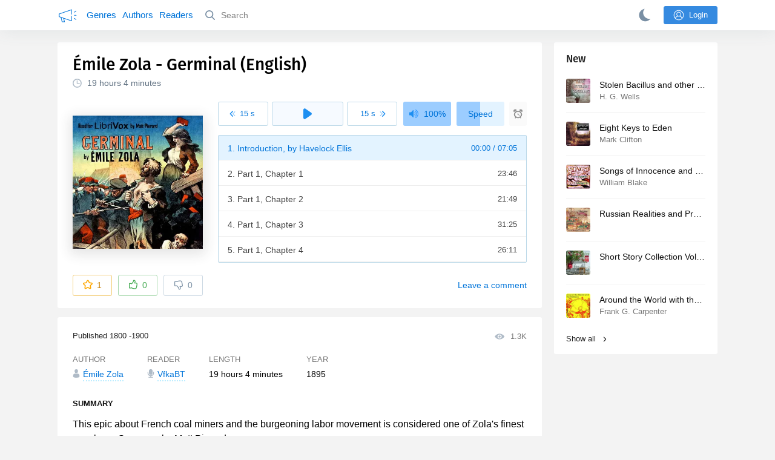

--- FILE ---
content_type: text/html; charset=utf-8
request_url: https://audiobooks.club/mile-zola-germinal-english
body_size: 13647
content:
<!doctype html>
<html>


            
            

                    
    



<head>
    
        <meta charset="utf-8">
        <meta name="description" content="Read by VfkaBT. This epic about French coal miners and the burgeoning labor movement is considered one of Zola's finest novels. — Summary by Matt">
        <meta name="keywords" content="audiobook, online, free audio book, Published 1800 -1900, Émile Zola">
        <meta name="viewport" content="width=device-width, initial-scale=1.0, minimum-scale=1.0, maximum-scale=1.0, user-scalable=0">
        <meta name="robots" content="index,follow">
        <meta name="theme-color" content="#358AE0">

        <title>Germinal (English) (Émile Zola) - Audiobook Listen Online</title>

        
                    <link rel="alternate" type="application/rss+xml" href="https://audiobooks.club/rss/comments/10529/" title="Émile Zola - Germinal (English)">
        
        
                    <link rel="canonical" href="https://audiobooks.club/mile-zola-germinal-english" />
        
        
        
            
            <link rel="stylesheet" type="text/css" href="https://audiobooks.club/application/tmp/templates/cache/abcl/521a71c6aa5d6ceeebbd6946c832de45.css?v=012" />

        
    <link rel="preload" href="https://audiobooks.club/fonts/firaSans-medium.woff2" as="font" crossorigin="crossorigin" type="font/woff2">
    <link rel="search" type="application/opensearchdescription+xml" href="https://audiobooks.club/search/opensearch/" title="Audiobooks.club - The best for your ears" />


        <link rel="shortcut icon" href="https://audiobooks.club/application/frontend/skin/abcl/assets/images/favicons/favicon.ico?v6">
        <link rel="manifest" href="https://audiobooks.club/application/frontend/skin/abcl/assets/manifest.json?v5">

        <script>
            var PATH_ROOT                   = 'https://audiobooks.club/',PATH_SKIN                   = 'https://audiobooks.club/application/frontend/skin/abcl',PATH_FRAMEWORK_FRONTEND     = 'https://audiobooks.club/framework/frontend/framework',PATH_FRAMEWORK_LIBS_VENDOR  = 'https://audiobooks.club/framework/libs/vendor',LIVESTREET_SECURITY_KEY = '3f75bdb6a653d1978d6731df911fcc0b',LANGUAGE                = 'en',WYSIWYG                 = false,ACTION = 'blog';var aRouter = [];aRouter['error'] = 'https://audiobooks.club/error/';aRouter['index'] = 'https://audiobooks.club/index/';aRouter['auth'] = 'https://audiobooks.club/auth/';aRouter['profile'] = 'https://audiobooks.club/profile/';aRouter['blog'] = 'https://audiobooks.club/genre/';aRouter['people'] = 'https://audiobooks.club/people/';aRouter['settings'] = 'https://audiobooks.club/settings/';aRouter['tag'] = 'https://audiobooks.club/tag/';aRouter['author'] = 'https://audiobooks.club/author/';aRouter['authors'] = 'https://audiobooks.club/authors/';aRouter['performer'] = 'https://audiobooks.club/reader/';aRouter['performers'] = 'https://audiobooks.club/readers/';aRouter['year'] = 'https://audiobooks.club/year/';aRouter['series'] = 'https://audiobooks.club/series/';aRouter['publisher'] = 'https://audiobooks.club/publisher/';aRouter['talk'] = 'https://audiobooks.club/talk/';aRouter['comments'] = 'https://audiobooks.club/comments/';aRouter['rss'] = 'https://audiobooks.club/rss/';aRouter['blogs'] = 'https://audiobooks.club/genres/';aRouter['search'] = 'https://audiobooks.club/search/';aRouter['admin'] = 'https://audiobooks.club/admin/';aRouter['ajax'] = 'https://audiobooks.club/ajax/';aRouter['feed'] = 'https://audiobooks.club/feed/';aRouter['stream'] = 'https://audiobooks.club/stream/';aRouter['subscribe'] = 'https://audiobooks.club/subscribe/';aRouter['content'] = 'https://audiobooks.club/content/';aRouter['property'] = 'https://audiobooks.club/property/';aRouter['wall'] = 'https://audiobooks.club/wall/';aRouter['history'] = 'https://audiobooks.club/history/';aRouter['apidata'] = 'https://audiobooks.club/apidata/';aRouter['rest'] = 'https://audiobooks.club/rest/';aRouter['checkp'] = 'https://audiobooks.club/checkp/';aRouter['socialpanel'] = 'https://audiobooks.club/socialpanel/';aRouter['updated'] = 'https://audiobooks.club/updated/';aRouter['studio'] = 'https://audiobooks.club/studio/';aRouter['label'] = 'https://audiobooks.club/label/';aRouter['sitemap'] = 'https://audiobooks.club/sitemap/';        </script>

        
    
    <script>(function(window, document, undefined) {var DOMReady = function(onInteractive, onComplete) {document.onreadystatechange = function() {var state = document.readyState;if (state === 'interactive' && onInteractive !== undefined) {onInteractive();}if (state === 'complete' && onComplete !== undefined) {onComplete();}};};var loadSymbols = function ( callback ) {var req = new XMLHttpRequest();req.onload = function (e) {document.querySelector('#symbols_place').innerHTML = e.target.response;if (callback!==undefined) callback();};req.open('GET', 'https://audiobooks.club/application/frontend/skin/abcl/assets/symbols_v2.svg?v=5', true);req.responseType = 'text';req.send();};DOMReady(function() {loadSymbols();});})(window, document);</script>

    <link rel="apple-touch-icon" href="https://audiobooks.club/application/frontend/skin/acl/assets/images/apple-touch-icon.png">


    <meta property="og:site_name" content="Audiobooks.club - The best for your ears" />
<meta property="og:type" content="article" />
<meta property="og:title" content="Émile Zola - Germinal (English)" />
<meta property="og:description" content="Read by VfkaBT. This epic about French coal miners and the burgeoning labor movement is considered one of Zola's finest novels. — Summary by Matt" />
<meta property="og:url" content="https://audiobooks.club/mile-zola-germinal-english" />
<meta property="article:published_time" content="2020-08-10T10:11:34+03:00" />
<meta property="og:image" content="https://audiobooks.club/uploads/media/topic/2020/08/10/10/preview/d833226e4b4831b63c9c_400x.jpg" />

</head>


    
    

<body class="layout layout--user-role-guest layout--user-role-not-admin  layout--side-folded" >
    
    

    <div id="symbols_place" style="display:none;"></div>
    
    

<header class="header__main">

  <div class="container__main">

    <a href="https://audiobooks.club/" class="logo__main">
      <svg class="icon icon-logo" xmlns="http://www.w3.org/2000/svg"><use xlink:href="#a-logo"></use></svg>
    </a>

    <div class="menu__mobile js-events-counter">
      <svg class="icon" xmlns="http://www.w3.org/2000/svg"><use xlink:href="#arrow-small"></use></svg>
            <span class="bubble pj-update hidden">0</span>
    </div>

    <div class="header-title item__mobile">
      <span class="header-title-text">Book</span>
      <svg class="icon scroll-to-top" xmlns="http://www.w3.org/2000/svg"><use xlink:href="#arrow-full"></use></svg>
    </div>

    <div class="menu__nav">
         <div class="container__remaining-width">
            <a href="https://audiobooks.club/genres/">Genres</a>
            <a href="https://audiobooks.club/authors/">Authors</a>
            <a href="https://audiobooks.club/readers/">Readers</a>
         </div>
           <form action="https://audiobooks.club/search/books" method="get" class="menu__search">
             <button type="submit" class="button-search">
               <svg class="icon icon-search" xmlns="http://www.w3.org/2000/svg"><use xlink:href="#search-icon"></use></svg>
             </button>
             <input type="text" name ='q' placeholder="Search"></input>
             <div class="button-close">
               <svg class="icon icon-close" xmlns="http://www.w3.org/2000/svg"><use xlink:href="#close-button"></use></svg>
             </div>
         </form>
         
         

         
    </div>

        <div class="button--login ls-button ls-button-submit js-button-login pull-right">
      <svg class="icon icon-user" xmlns="http://www.w3.org/2000/svg"><use xlink:href="#user-button"></use></svg>
      Login
    </div>
    <div class="menu__icons">
      <a href="#" title="Night mode" class="link__book button--night">
        <svg class="icon icon--moon" xmlns="http://www.w3.org/2000/svg"><use xlink:href="#moon"></use></svg>
      </a>
    </div>
      </div>
</header>




<div class="player__wrapper--fade"></div>
<div class="player__wrapper--bar unloaded">
    <div class="player__wrapper--bar--image button__player--play">
      <div class="player__picture"></div>
      <svg class="icon icon-pause" xmlns="http://www.w3.org/2000/svg"><use xlink:href="#pause_button_c"></use></svg>
      <svg class="icon icon-play" xmlns="http://www.w3.org/2000/svg"><use xlink:href="#play_button_c"></use></svg>
      <div class="percent-number"><span></span></div>
      
   </div>
   <div>
     <span class="player__wrapper--bar--caption"></span>
     <span class="player__wrapper--bar--author"></span>
   </div>
   
   <svg class="icon button-open icon-arrow-up" xmlns="http://www.w3.org/2000/svg"><use xlink:href="#arrow-small"></use></svg>
</div>
<div class="menu__player--wrapper unloaded">
     <a class="link__action link__backtobook item__mobile tap-link">
       <svg class="icon icon-arrow-left" xmlns="http://www.w3.org/2000/svg"><use xlink:href="#arrow-small"></use></svg>
       Summary
     </a>
     <div class="link__close item__mobile js-close-player">
       <svg class="icon icon-close" xmlns="http://www.w3.org/2000/svg"><use xlink:href="#close-button"></use></svg>
     </div>
     <div class="player__wrapper ">
      <div class="container__remaining-width player__sliders">
          <div class="player__volume">
            <svg class="icon" xmlns="http://www.w3.org/2000/svg"><use xlink:href="#volume"></use></svg>
            <span class="volume_value">100%</span>
            <span class="player__slider"></span>
          </div>
          <div class="player__speed">
            <span class="speed_value">1x</span>
            <span class="player__slider"></span>
          </div>
          <div class="player__timer">
            <svg class="icon" xmlns="http://www.w3.org/2000/svg"><use xlink:href="#timer"></use></svg>
          </div>
      </div>
      <div class="container__remaining-width player__desktop">
          <div class="player__picture button__player--play">
            <svg class="icon icon-pause" xmlns="http://www.w3.org/2000/svg"><use xlink:href="#pause_button_c"></use></svg>
            <svg class="icon icon-play" xmlns="http://www.w3.org/2000/svg"><use xlink:href="#play_button_c"></use></svg>
            
          </div>
          <div class="player__title">
          <span class="player__title--main">
              <span class="wrapper"></span>
          <span class="player__title--small book--chapter-current"></span>
          </div>
      </div>
         </div>
     <div class="menu__player--menu"></div>
   <div class="menu__player--block">
     <div class="menu__player--content">
       <div class="menu__player--content-small">
          <div class="tooltips"></div>
          <span class="book--chapter-current-title"></span>

          <div class="book__player--progress">
             <span class="menu__player--content--time player-time-current">00:00</span>
             <span class="menu__player--content--time player-time-duration">--:--</span>
             <span class="progress__bar progress__bar--player"></span>
          </div>
          <div class="jpl empty">
            <audio type="audio/mpeg"></audio>
          </div>
          <div class="full-width player--buttons">
             <button class="button__player button__player--back">
               <svg class="icon" xmlns="http://www.w3.org/2000/svg"><use xlink:href="#chapter_skip_back"></use></svg>
             </button>
             <button class="button__player button__player--back-text">
               <svg class="icon" xmlns="http://www.w3.org/2000/svg"><use xlink:href="#time_skip_back"></use></svg>
               <span>15 s</span>
             </button>
             <button class="button__player button__player--play">
               <svg class="icon icon-play" xmlns="http://www.w3.org/2000/svg"><use xlink:href="#play_button"></use></svg>
               <svg class="icon   icon-pause" xmlns="http://www.w3.org/2000/svg"><use xlink:href="#pause_button"></use></svg>
               
             </button>
             <button class="button__player button__player--forward-text">
               <span>15 s</span>
               <svg class="icon" xmlns="http://www.w3.org/2000/svg"><use xlink:href="#time_skip_forward"></use></svg>
             </button>
             <button class="button__player button__player--forward">
               <svg class="icon" xmlns="http://www.w3.org/2000/svg"><use xlink:href="#chapter_skip_forward"></use></svg>
             </button>
          </div>
         </div>
         <div class="full-width">
           <div class="container__remaining-width pull-left js-book-data"></div>
           <a class="ls-button link__backtobook item__desktop">
             <svg class="icon icon--history" xmlns="http://www.w3.org/2000/svg"><use xlink:href="#contents"></use></svg>
             Summary
           </a>
           <div class="container__remaining-width">
            <button class="button__open full-width">Chapters
              <svg class="icon icon-arrow" xmlns="http://www.w3.org/2000/svg"><use xlink:href="#arrow-small"></use></svg>
            </button>
           </div>
         </div>
         <div class="full-width menu__player--content-chapters player--chapters">
           <div class="mobile__title--chapters">List of chapters</div>
                <div class="mobile__button--close mobile__button--close--chapters">
                  <svg class="icon icon-close" xmlns="http://www.w3.org/2000/svg"><use xlink:href="#close-button"></use></svg>
                </div>
                <div class="global__popup--content">
                  <div class="chapter__default">
                   <div class="chapter__default--time">--:--</div>
                   <div class="chapter__default--title"></div>
                  </div>
                </div>
        </div>
       </div>
   </div>
</div>



<div class="mobile__popup mobile__popup--speed">
     <div class="mobile__popup--content">
       <span class="mobile__popup--content--caption">Speed</span>
       <span class="mobile__popup--speed--slider progress__bar"></span>
       <div class="speed_controls">
         <span val="minus" class="speed__control icon-minus"><svg class="icon" xmlns="http://www.w3.org/2000/svg"><use xlink:href="#minus-icon"></use></svg></span>
         <span class="speed_value">1x</span>
         <span val="plus" class="speed__control icon-plus"><svg class="icon" xmlns="http://www.w3.org/2000/svg"><use xlink:href="#plus-icon"></use></svg></span>
      </div>
   </div>
   <div class="mobile__popup--button mobile__popup--button--save">
        Save
   </div>
</div>

<div class="mobile__popup mobile__popup--timer">
     <div class="mobile__popup--content">
       <span class="mobile__popup--content--caption">Sleep timer</span>
     <span class="mobile__popup--content--caption-small">Will stop after</span>
     <div class="timer__wrapper">
        <div class="timer__wrapper__wrapper timer__hours" data-val="0">
          <span val="minus" class="timer__control icon-minus"><svg class="icon" xmlns="http://www.w3.org/2000/svg"><use xlink:href="#minus-icon"></use></svg></span>
          <span val="plus" class="timer__control icon-plus"><svg class="icon" xmlns="http://www.w3.org/2000/svg"><use xlink:href="#plus-icon"></use></svg></span>
          <span class="timer__text ">0 <span>hours</span></span>
        </div>
        <div class="timer__wrapper__wrapper timer__minutes" data-val="20">
          <span val="minus" class="timer__control icon-minus"><svg class="icon" xmlns="http://www.w3.org/2000/svg"><use xlink:href="#minus-icon"></use></svg></span>
          <span val="plus" class="timer__control icon-plus"><svg class="icon" xmlns="http://www.w3.org/2000/svg"><use xlink:href="#plus-icon"></use></svg></span>
          <span class="timer__text">20 <span>minutes</span></span>
        </div>
     </div>
     <span class="mobile__popup--content--button button-start">Turn on</span>
   </div>
   
     <div class="mobile__popup--button mobile__button--close">
        Close
   </div>
</div>




    
    <main class="container__main">
      
        

          <div class="content__main__articles  content__article">

              

              
              
              

                            
              
                                  
                                            
                                                            

              
              
    
    



    
            










<article class="ls-topic js-topic" data-target-id="10529" data-bid="10527"  itemscope itemtype="http://schema.org/Book">
    <div class="content__main__book--item content__main__book--item--main js-book-page playlist--show">

      <div class="full-width book--header">
          <div class="caption__article-main-mobile--container">
            <h1 class="caption__article-main">Émile Zola - Germinal (English)</h1>
            <div class="caption__article-title hidden" itemprop="name">Germinal (English)</div>
                          <a href="https://audiobooks.club/author/%C3%89mile%20Zola" class="link__action caption__article-author">
                Émile Zola
              </a>
                      </div>

          
          

                      <span class="caption__article-duration link__action--label--listen wrapper--history-menu" data-bid="10527" >
              <svg class="icon icon-percent" xmlns="http://www.w3.org/2000/svg"><use xlink:href="#clock"></use></svg>
              <span class="percent-number"><span class="hours">19 hours</span> <span class="minutes">4 minutes</span></span>
                          </span>
                                                            
          
      </div>

      
      <div class="book--table">
        <div class="container__remaining-width book--cover">
          <div class="cover__wrapper--image book-id-10527">
                           <img class="lazy" src="https://audiobooks.club/uploads/media/topic/2020/08/10/10/preview/d833226e4b4831b63c9c_42x.jpg" data-src="https://audiobooks.club/uploads/media/topic/2020/08/10/10/preview/d833226e4b4831b63c9c_400x.jpg" alt="Germinal (English)" />
               
            
                           <div style="display:none;" class="mobile__button--play button__player--play player-loading button__player--bookpage--play button__player--play-10527 player-loading">
                 <svg class="icon icon-pause" xmlns="http://www.w3.org/2000/svg"><use xlink:href="#pause_button_c"></use></svg>
                 <svg class="icon icon-play" xmlns="http://www.w3.org/2000/svg"><use xlink:href="#play_button_c"></use></svg>
                 <div class="player-loader"><span></span><span></span><span></span></div>
                 <svg viewBox="0 0 36 36" class="circular-chart hidden">
                  <path class="circle-path" stroke-dasharray="0, 100" d="M18 2.0845 a 15.9155 15.9155 0 0 1 0 31.831 a 15.9155 15.9155 0 0 1 0 -31.831"></path>
                 </svg>
               </div>

             
          </div>
        </div>
        <div class="container__remaining-width book--player unloaded book-id-10527">
                        <div class="full-width content__main__book--item--content--player">
                      <div class="container__remaining-width player--buttons player--buttons-book player--buttons-onefile">
                            
                            <button class="button__player button__player--back-text">
                              <svg class="icon" xmlns="http://www.w3.org/2000/svg"><use xlink:href="#time_skip_back"></use></svg>
                              <span>15 s</span>
                            </button>
                            <button class="button__player button__player--play button__player--bookpage--play button__player--play-10527">
                              <svg class="icon icon-play" xmlns="http://www.w3.org/2000/svg"><use xlink:href="#play_button"></use></svg>
                              <svg class="icon icon-pause" xmlns="http://www.w3.org/2000/svg"><use xlink:href="#pause_button"></use></svg>
                              <div class="player-loader"><span></span><span></span><span></span></div>
                            </button>
                            <button class="button__player button__player--forward-text">
                              <span>15 s</span>
                              <svg class="icon" xmlns="http://www.w3.org/2000/svg"><use xlink:href="#time_skip_forward"></use></svg>
                            </button>
                            <button class="button__player button__player--speed player__speed speed_value" data-bid="10527">1x</button>
                            
                      </div>
                        <div class="container__remaining-width">
                          <div class="volume__hor item__desktop">
                              <svg class="icon" xmlns="http://www.w3.org/2000/svg"><use xlink:href="#volume"></use></svg>
                              <div class="volume_value">100%</div>
                          </div>
                          <div class="speed__hor item__desktop">
                            <div class="speed_value">Speed</div>
                          </div>
                          <div class="player__timer">
                            <svg class="icon" xmlns="http://www.w3.org/2000/svg"><use xlink:href="#timer"></use></svg>
                          </div>
                        </div>


                        <div class="bookpage--chapters player--chapters" data-slideout-ignore>
                            <div class="chapter__default">
                               <div class="chapter__default--time"></div>
                               <div class="chapter__default--title"></div>
                            </div>
                                                   </div>
              </div>
                    



      </div>

    </div>

        <div class="book--bottom">
      <div class="cover__wrapper--buttons">
        








    


<div class="ls-counter ls-favourite ls-favourite--has-counter   js-favourite-topic ls-topic-favourite"
     data-param-i-target-id="10529"
     data-type="topic"
     title="Add to favourite"
     >

    
      <svg class="icon icon-star" xmlns="http://www.w3.org/2000/svg"><use xmlns:xlink="http://www.w3.org/1999/xlink" xlink:href="#star_empty"></use></svg>
      
      <span class="counter-number ls-favourite-count js-favourite-count" >
        1
      </span>
</div>

        













                
    


    


<div class="ls-vote ls-vote-body ls-vote--count-zero ls-vote--not-voted ls-vote--default  js-vote-topic"  data-param-i-target-id="10529" data-type="topic">
    
        
                          
              <div class="ls-vote-item ls-vote-item-up js-vote-item ls-counter " title="" data-vote-value="1">
                <svg class="icon" xmlns="http://www.w3.org/2000/svg"><use xlink:href="#like_empty"></use></svg>
                <span class="counter-number js-vote-rating-up">0</span>
              </div>

              
              <div class="ls-vote-item ls-vote-item-down js-vote-item ls-counter  " title="" data-vote-value="-1">
                <svg class="icon" xmlns="http://www.w3.org/2000/svg"><use xlink:href="#dislike_empty"></use></svg>
                <span class="counter-number js-vote-rating-down">0</span>
              </div>
            
        
</div>

      </div>


      <div class="top-comments item__desktop">
              </div>

      <a href="#comments" class="link__action link__action--comments tap-link">
        <svg class="icon icon-comments" xmlns="http://www.w3.org/2000/svg"><use xlink:href="#comments-icon"></use></svg>
                 Leave a comment
               </a>

      <div class="link__action link__action--showall tap-link item__mobile js-playlist-show" data-mode="1">
        <svg class="icon" xmlns="http://www.w3.org/2000/svg"><use xlink:href="#contents"></use></svg>
        <span>Hide chapters</span>
      </div>

      </div>
    



  </div>

  


  <div class="content__main__book--item">
      <div class="full-width">
                                <a href="https://audiobooks.club/genre/published-1800-1900/" class="section__title">
                            Published 1800 -1900
            </a>
        
        <span class="link__action--label link__action--label--views pull-right">
          <svg class="icon" xmlns="http://www.w3.org/2000/svg"><use xlink:href="#views"></use></svg>
          1.3K
        </span>

      </div>
    

      
                  <div class="full-width ">
            <div class="caption__article--about-block about-author">
        <div class="content__main__book--item--caption">
          Author        </div>
        <span class="content__article--about-content about-author">
                                                    <div class="tooltip__wrapper ">
    <a rel="author" class="link__author" href="https://audiobooks.club/author/%C3%89mile%20Zola/">
              <svg class="icon icon-author" xmlns="http://www.w3.org/2000/svg"><use xlink:href="#author"></use></svg>
            <span itemprop="author">Émile Zola</span>
    </a>
    <div class="tooltip__main tooltip__main--top">
      
       













                
    


    


<div class="ls-vote ls-vote-body ls-vote--count-zero ls-vote--not-voted ls-vote--default  js-vote-author"  data-param-i-target-id="1964" data-type="author">
    
        
                          
              <div class="ls-vote-item ls-vote-item-up js-vote-item ls-counter " title="" data-vote-value="1">
                <svg class="icon" xmlns="http://www.w3.org/2000/svg"><use xlink:href="#like_empty"></use></svg>
                <span class="counter-number js-vote-rating-up">0</span>
              </div>

              
              <div class="ls-vote-item ls-vote-item-down js-vote-item ls-counter  " title="" data-vote-value="-1">
                <svg class="icon" xmlns="http://www.w3.org/2000/svg"><use xlink:href="#dislike_empty"></use></svg>
                <span class="counter-number js-vote-rating-down">0</span>
              </div>
            
        
</div>

    </div>
  </div>

                                                        </span>
      </div>
                  <div class="caption__article--about-block">
        <div class="content__main__book--item--caption">
          Reader        </div>
        <span class="content__article--about-content">
                                      <div class="tooltip__wrapper ">
    <a rel="performer" class="link__reader" href="https://audiobooks.club/reader/VfkaBT/">
              <svg class="icon icon-author" xmlns="http://www.w3.org/2000/svg"><use xlink:href="#performer"></use></svg>
            <span>VfkaBT</span>
    </a>
    <div class="tooltip__main tooltip__main--top">
      
     













                
    


    


<div class="ls-vote ls-vote-body ls-vote--count-zero ls-vote--not-voted ls-vote--default  js-vote-performer"  data-param-i-target-id="24850" data-type="performer">
    
        
                          
              <div class="ls-vote-item ls-vote-item-up js-vote-item ls-counter " title="" data-vote-value="1">
                <svg class="icon" xmlns="http://www.w3.org/2000/svg"><use xlink:href="#like_empty"></use></svg>
                <span class="counter-number js-vote-rating-up">0</span>
              </div>

              
              <div class="ls-vote-item ls-vote-item-down js-vote-item ls-counter  " title="" data-vote-value="-1">
                <svg class="icon" xmlns="http://www.w3.org/2000/svg"><use xlink:href="#dislike_empty"></use></svg>
                <span class="counter-number js-vote-rating-down">0</span>
              </div>
            
        
</div>

    </div>
  </div>

                                                        </span>
      </div>
            
              <div class="caption__article--about-block">
          <div class="content__main__book--item--caption">
            Length
          </div>
          <span class="content__article--about-content book-duration-10527">
              <span class="hours">19 hours</span> <span class="minutes">4 minutes</span>
              <span class="rate"></span>
          </span>
        </div>
                    <div class="caption__article--about-block">
          <div class="content__main__book--item--caption">
            Year
          </div>
          <span class="content__article--about-content">
              1895
          </span>
        </div>
            
          </div>

    

    

    

    <div class="description__article-main" itemprop="description">
      <div class="content__main__book--item--caption">Summary</div>
      This epic about French coal miners and the burgeoning labor movement is considered one of Zola's finest novels. — Summary by Matt Pierard
    </div>

    
    
    <div class="content__main__book--item--shares">
      <a class="shares__item shares__item--facebook" href="https://www.facebook.com/sharer/sharer.php?u=https://audiobooks.club/mile-zola-germinal-english" target="_blank" rel="nofollow noopener">
        <svg class="icon" xmlns="http://www.w3.org/2000/svg"><use xlink:href="#facebook-icon"></use></svg>
      </a>
      <a class="shares__item shares__item--twitter" href="http://twitter.com/share?text=Audiobook: Émile Zola - Germinal (English)&url=https://audiobooks.club/mile-zola-germinal-english" target="_blank" rel="nofollow noopener">
        <svg class="icon" xmlns="http://www.w3.org/2000/svg"><use xlink:href="#twitter-icon"></use></svg>
      </a>
      <a class="shares__item shares__item--telegram" href="https://telegram.me/share/url?url=https://audiobooks.club/mile-zola-germinal-english&text=Audiobook: Émile Zola - Germinal (English)" target="_blank" rel="nofollow noopener">
        <svg class="icon" xmlns="http://www.w3.org/2000/svg"><use xlink:href="#telegram-icon"></use></svg>
      </a>
  </div>

  
  <div xmlns:v="http//rdf.data-vocabulary.org/#" class="hidden">
    <span typeof="v:Breadcrumb"><a href="/" rel="v:url" property= "v:title">audiobooks.club</a></span>
    <span typeof="v:Breadcrumb"><a href="https://audiobooks.club/genre/published-1800-1900/" rel="v:url" property="v:title">Published 1800 -1900</a></span>
        <span typeof="v:Breadcrumb"><a href="https://audiobooks.club/author/Émile Zola/" rel="v:url" property="v:title">Émile Zola</a></span>
        <span typeof="v:Breadcrumb"><a href="https://audiobooks.club/mile-zola-germinal-english" rel="v:url" property="v:title">Germinal (English)</a></span>
  </div>

  <div class="preconnect"><link rel="preconnect" href="https://m2.audiobooks.club/"></div>
</article>


  <div class="content__main__book--item">
    <span class="caption__article-main--book">
              More from <a href="https://audiobooks.club/author/%C3%89mile%20Zola/">Émile Zola</a></span>
          </span>
    <div class="block-container">
                  <div class="col-md-4">
            <a href="https://audiobooks.club/mile-zola-fortune-of-the-rougons" class="content__main__book--item--small tap-link js-title-topic" title="The Fortune of the Rougons (French: La Fortune des Rougon), originally published in 1871, is the first novel in Émile Zola&#039;s monumental...">
                  <img class="lazy" data-src="https://audiobooks.club/uploads/media/topic/2020/08/10/07/preview/da049c7e88c0a7e1acb8_100x100crop.jpg" />
                  <div class="caption-wrapper">
                    <span class="caption">Fortune of the Rougons</span>
                                          <span class="author">Peter Tucker</span>
                                      </div>
                  
              </a>
        </div>
                  <div class="col-md-4">
            <a href="https://audiobooks.club/mile-zola-flood" class="content__main__book--item--small tap-link js-title-topic" title="A well-to-do French farm family is destroyed by a flood. The story, thrilling to the very end, is told from the point of view of the family&#039;s...">
                  <img class="lazy" data-src="https://audiobooks.club/uploads/media/topic/2020/06/21/08/preview/1206aa471ca3fe5024fb_100x100crop.jpg" />
                  <div class="caption-wrapper">
                    <span class="caption">Flood</span>
                                          <span class="author">R. S. Steinberg</span>
                                      </div>
                  
              </a>
        </div>
                  <div class="col-md-4">
            <a href="https://audiobooks.club/mile-zola-therese-raquin" class="content__main__book--item--small tap-link js-title-topic" title="An unsatisfied wife kills her weak husband in order to carry on a sordid affair with another man. However, her selfish plans are spoiled when her...">
                  <img class="lazy" data-src="https://audiobooks.club/uploads/media/topic/2020/06/21/09/preview/3e8e54384226f0644549_100x100crop.jpg" />
                  <div class="caption-wrapper">
                    <span class="caption">Therese Raquin</span>
                                          <span class="author">Bellona Times</span>
                                      </div>
                  
              </a>
        </div>
                  <div class="col-md-4">
            <a href="https://audiobooks.club/mile-zola-lassommoir" class="content__main__book--item--small tap-link js-title-topic" title="Émile François Zola (French pronunciation: [emil zɔˈla]) (2 April 1840 – 29 September 1902) was an influential French writer, the most important...">
                  <img class="lazy" data-src="https://audiobooks.club/uploads/media/topic/2020/06/21/08/preview/633b9e865aecd4f0721a_100x100crop.jpg" />
                  <div class="caption-wrapper">
                    <span class="caption">L'Assommoir</span>
                                          <span class="author">Martin Geeson</span>
                                      </div>
                  
              </a>
        </div>
                  <div class="col-md-4">
            <a href="https://audiobooks.club/mile-zola-ladies-paradise" class="content__main__book--item--small tap-link js-title-topic" title="Zola&#039;s original French publication, Au Bonheur des Dames («The Ladies&#039; Delight»), published 1882, is the eleventh novel in his Rougon-Macquart...">
                  <img class="lazy" data-src="https://audiobooks.club/uploads/media/topic/2020/08/10/06/preview/0d83ab107ebfb36d2c30_100x100crop.jpg" />
                  <div class="caption-wrapper">
                    <span class="caption">Ladies' Paradise</span>
                                          <span class="author">K.G.Cross</span>
                                      </div>
                  
              </a>
        </div>
                  <div class="col-md-4">
            <a href="https://audiobooks.club/mile-zola-jolly-parisiennes-and-other-novelettes" class="content__main__book--item--small tap-link js-title-topic" title="“The Jolly Parisiennes” by Émile Zola is a very clever, brilliant and interesting romance of a “grande passion” with an undercurrent of political...">
                  <img class="lazy" data-src="https://audiobooks.club/uploads/media/topic/2020/08/10/09/preview/32186646acf819728f30_100x100crop.jpg" />
                  <div class="caption-wrapper">
                    <span class="caption">Jolly Parisiennes and Other Novelettes</span>
                                          <span class="author">MaryAnn</span>
                                      </div>
                  
              </a>
        </div>
          </div>

</div>


  <div class="content__main__book--item">
    <span class="caption__article-main--book">
             More from <a href="https://audiobooks.club/genre/published-1800-1900">Published 1800 -1900</a>
          </span>
    <div class="block-container">
                  <div class="col-md-4">
            <a href="https://audiobooks.club/fyodor-dostoyevsky-brothers-karamazov" class="content__main__book--item--small tap-link js-title-topic" title="The Brothers Karamazov (Russian: Братья Карамазовы) is the final novel by the Russian author Fyodor Dostoevsky, and is generally considered the...">
                  <img class="lazy" data-src="https://audiobooks.club/uploads/media/topic/2020/06/14/14/preview/2824189ac8ab8f496b3f_100x100crop.jpg" />
                  <div class="caption-wrapper">
                    <span class="caption">Brothers Karamazov</span>
                                          <span class="author">Fyodor Dostoyevsky</span>
                                      </div>
                  
              </a>
        </div>
                  <div class="col-md-4">
            <a href="https://audiobooks.club/anthony-trollope-ralph-the-heir" class="content__main__book--item--small tap-link js-title-topic" title="As usual, Trollope creates a nice variety of characters of different English classes, sentiments and positions. The primary themes are the...">
                  <img class="lazy" data-src="https://audiobooks.club/uploads/media/topic/2020/07/11/13/preview/3604effb721f97433349_100x100crop.jpg" />
                  <div class="caption-wrapper">
                    <span class="caption">Ralph the Heir</span>
                                          <span class="author">Anthony Trollope</span>
                                      </div>
                  
              </a>
        </div>
                  <div class="col-md-4">
            <a href="https://audiobooks.club/ivan-turgenev-lear-of-the-steppes-etc" class="content__main__book--item--small tap-link js-title-topic" title="This book contains three novellas by one of the major writers of Russian literature. The first, A LEAR OF THE STEPPES, is a brilliant re-imagining...">
                  <img class="lazy" data-src="https://audiobooks.club/uploads/media/topic/2020/08/10/08/preview/7b44eb1b68b7cf317bf6_100x100crop.jpg" />
                  <div class="caption-wrapper">
                    <span class="caption">Lear of the Steppes, etc.</span>
                                          <span class="author">Ivan Turgenev</span>
                                      </div>
                  
              </a>
        </div>
                  <div class="col-md-4">
            <a href="https://audiobooks.club/sarah-orne-jewett-country-doctor" class="content__main__book--item--small tap-link js-title-topic" title="A Country Doctor is a fiction novel by American author Sarah Orne Jewett. The book, which was first published in 1884, was based on the...">
                  <img class="lazy" data-src="https://audiobooks.club/uploads/media/topic/2020/07/11/15/preview/12d510d9670d5877cb0d_100x100crop.jpg" />
                  <div class="caption-wrapper">
                    <span class="caption">Country Doctor</span>
                                          <span class="author">Sarah Orne Jewett</span>
                                      </div>
                  
              </a>
        </div>
                  <div class="col-md-4">
            <a href="https://audiobooks.club/charles-dickens-oliver-twist-version-7" class="content__main__book--item--small tap-link js-title-topic" title="Orphan boy Oliver is forced into child labor at an early age, and after a simple plea for more food, finds himself alone in the streets of London,...">
                  <img class="lazy" data-src="https://audiobooks.club/uploads/media/topic/2020/08/10/11/preview/4b90251f3f6405e4ad14_100x100crop.jpg" />
                  <div class="caption-wrapper">
                    <span class="caption">Oliver Twist (version 7)</span>
                                          <span class="author">Charles Dickens</span>
                                      </div>
                  
              </a>
        </div>
                  <div class="col-md-4">
            <a href="https://audiobooks.club/walt-whitman-half-breed-a-tale-of-the-western-frontier" class="content__main__book--item--small tap-link js-title-topic" title="Published anonymously in The Brooklyn Daily Eagle (with an earlier draft also appearing as “Arrow-Tip” in The Aristidean), The Half-Breed: A Tale...">
                  <img class="lazy" data-src="https://audiobooks.club/uploads/media/topic/2020/08/10/11/preview/7b8532f90d95d0086340_100x100crop.jpg" />
                  <div class="caption-wrapper">
                    <span class="caption">Half-Breed: A Tale of the Western Frontier</span>
                                          <span class="author">Walt Whitman</span>
                                      </div>
                  
              </a>
        </div>
          </div>

</div>








    

    
    



    
        
    
    



<div id="comments" class="content__main__book--item js-comments ls-comments  js-topic-comments comments-loaded"
            data-target-type="topic"
            data-target-id="10529"
            data-user-id="0"
            data-comment-last-id="0"
            id="comments" >
      <h2 class="caption--inline js-comments-title">
                        No comments
                </h2>
      
    
    

    
    
    
    <div class="comments__block js-comment-list">
                    






            </div>
    
    
                        
            
                <form method="post" class="wrapper__input ls-comment-form js-comment-form-locked" onsubmit="return false;">
        <textarea class="ls-field-input text-area" placeholder="Your comment..." rows="2"></textarea>
        <div class="editor--buttons">
          <button class="ls-button ls-button--primary " type="submit">Send</button>
        </div>
      </form>
          


    
    


    
    














    
    
  </div>


        

              
          </div>
          
                      <div class="content__main__side--wrapper">
                <div class="content__main__side--item">
  <span class="caption__side">New</span>
  <div>
            

<div class="content__main__side--item--item js-title-topic" title="Collection of thrilling and thought-provoking short stories that showcase Wells&#039; incredible ability to blend science fiction, horror, and social...">
    <a href="https://audiobooks.club/h-g-wells-stolen-bacillus-and-other-stories" class="content__main__book--item--small tap-link">
      <img alt="Stolen Bacillus and other stories" src="https://audiobooks.club/uploads/media/topic/2020/08/10/11/preview/c914e2b9d6919303c784_100x100crop.jpg" />
      <div class="caption-wrapper">
        <span class="caption">Stolen Bacillus and other stories</span>
                  <span class="author">H. G. Wells</span>
              </div>
  </a>
</div>

            

<div class="content__main__side--item--item js-title-topic" title="When Earth loses contact with the colony planet Eden, an expedition is sent to find out why. Even though the planet has been determined to have no...">
    <a href="https://audiobooks.club/mark-clifton-eight-keys-to-eden" class="content__main__book--item--small tap-link">
      <img alt="Eight Keys to Eden" src="https://audiobooks.club/uploads/media/topic/2020/08/10/11/preview/3682616de04ba48d8b60_100x100crop.jpg" />
      <div class="caption-wrapper">
        <span class="caption">Eight Keys to Eden</span>
                  <span class="author">Mark Clifton</span>
              </div>
  </a>
</div>

            

<div class="content__main__side--item--item js-title-topic" title="«Innocence» and «Experience» are definitions of consciousness that rethink Milton&#039;s existential-mythic states of «Paradise» and «Fall». Blake...">
    <a href="https://audiobooks.club/william-blake-songs-of-innocence-and-experience-version-2" class="content__main__book--item--small tap-link">
      <img alt="Songs of Innocence and Experience (version 2)" src="https://audiobooks.club/uploads/media/topic/2020/08/10/11/preview/0052e33c88c0ce1ed5d1_100x100crop.jpg" />
      <div class="caption-wrapper">
        <span class="caption">Songs of Innocence and Experience (version 2)</span>
                  <span class="author">William Blake</span>
              </div>
  </a>
</div>

            

<div class="content__main__side--item--item js-title-topic" title="Fascinating and insightful collection of lectures given by distinguished Russian scholars during a pivotal time in Russian history. The lectures...">
    <a href="https://audiobooks.club/russian-realities-and-problems-lectures-delivered-at-cambridge-in-august-1916" class="content__main__book--item--small tap-link">
      <img alt="Russian Realities and Problems: Lectures delivered at Cambridge in August 1916" src="https://audiobooks.club/uploads/media/topic/2020/08/10/11/preview/5d4529e1423270125619_100x100crop.jpg" />
      <div class="caption-wrapper">
        <span class="caption">Russian Realities and Problems: Lectures delivered at Cambridge in August 1916</span>
                  <span class="author"></span>
              </div>
  </a>
</div>

            

<div class="content__main__side--item--item js-title-topic" title="Librivox readers have come together to bring you another diverse collection of short stories. This anthology brings you selections from Thomas...">
    <a href="https://audiobooks.club/short-story-collection-vol-081" class="content__main__book--item--small tap-link">
      <img alt="Short Story Collection Vol. 081" src="https://audiobooks.club/uploads/media/topic/2020/08/10/11/preview/8227a13cf45e3d3ac067_100x100crop.jpg" />
      <div class="caption-wrapper">
        <span class="caption">Short Story Collection Vol. 081</span>
                  <span class="author"></span>
              </div>
  </a>
</div>

            

<div class="content__main__side--item--item js-title-topic" title="An introduction to world geography for young and old alike. Topics such as China, Japan, the American Indian, Europe and the oceans on a beginning...">
    <a href="https://audiobooks.club/frank-g-carpenter-around-the-world-with-the-children" class="content__main__book--item--small tap-link">
      <img alt="Around the World with the Children" src="https://audiobooks.club/uploads/media/topic/2020/08/10/11/preview/ec8eff5c82cbcbf24f97_100x100crop.jpg" />
      <div class="caption-wrapper">
        <span class="caption">Around the World with the Children</span>
                  <span class="author">Frank G. Carpenter</span>
              </div>
  </a>
</div>

      </div>
  
<a href="https://audiobooks.club/index/" class="link__action link__action--showall">Show all
  <svg class="icon icon-arrow icon-arrow-right" xmlns="http://www.w3.org/2000/svg"><use xlink:href="#arrow-small"></use></svg>
</a>

</div>
            </div>
          
    </main>

    

    
        
    <footer class="footer__main container__main">
        <div class="left--side">
             <a href="https://audiobooks.club" class="link__logo">
               <svg class="icon icon-logo" xmlns="http://www.w3.org/2000/svg"><use xlink:href="#a-logo"></use></svg>
               AudioBooks.club
             </a>
             
        </div>
        
        <div class="right--side">
               <span class="link__mailto"><a href="mailto:support@akniga.org">Mail a letter</a></span>
               <a href="mailto:support@akniga.org" class="mobile__button">Mail a letter</a>
        </div>
    </footer>


    
    
    <div id="menu__mobile">
      <div class="menu__mobile--container">
        <div class="menu__mobile--container--section">
                      <span class="section__caption section__caption--guest">Authorization</span>
            <a href="#" class="link__action js-button-login">Login</a>
            <a href="https://audiobooks.club/auth/register/" class="link__action">Registration</a>
                   </div>
        <div class="menu__mobile--container--section">
           <span class="section__caption">Sections</span>
           <a href="https://audiobooks.club/genres/" class="link__action">Genres</a>
           <a href="https://audiobooks.club/authors/" class="link__action">Authors</a>
           <a href="https://audiobooks.club/readers/" class="link__action">Readers</a>
           <div class="link__action link__onoffnight button--night">Night mode
             <div class="onoffswitch">
                  <input type="checkbox" name="onoffswitch" class="onoffswitch-checkbox" id="onoffnight">
                  <label class="onoffswitch-label" for="onoffnight"></label>
              </div>
            </div>
        </div>
      </div>
    </div>



          <div class="updown">
        <svg class="icon icon-arrow-up" xmlns="http://www.w3.org/2000/svg"><use xlink:href="#arrow-small"></use></svg>
      </div>
    
    

<script type="text/javascript" >
   (function(m,e,t,r,i,k,a){m[i]=m[i]||function(){(m[i].a=m[i].a||[]).push(arguments)};
   m[i].l=1*new Date();k=e.createElement(t),a=e.getElementsByTagName(t)[0],k.async=1,k.src=r,a.parentNode.insertBefore(k,a)})
   (window, document, "script", "https://mc.yandex.ru/metrika/tag.js", "ym");

   ym(64968850, "init", {
        clickmap:true,
        trackLinks:true,
        accurateTrackBounce:true
   });
</script>
<script async src="https://www.googletagmanager.com/gtag/js?id=UA-78078819-2"></script>
<script>
  window.dataLayer = window.dataLayer || [];
  function gtag(){dataLayer.push(arguments);}
  gtag('js', new Date());

  gtag('config', 'UA-78078819-2');
</script>

<noscript><div><img src="https://mc.yandex.ru/watch/64968850" style="position:absolute; left:-9999px;" alt="" /></div></noscript>


    
    

        <div class="popup">
    <div class="global__popup"></div>
      <div class="global__popup--auth">
        <div class="global__popup--caption">Authorization</div>
        <div class="global__popup--button global__button--close">
           <svg class="icon icon-close" xmlns="http://www.w3.org/2000/svg"><use xlink:href="#close-button"></use></svg>
       </div>
       <div class="global__popup--content">
        





<form action="https://audiobooks.club/auth/login/" method="post" class="js-form-validate js-auth-login-form auth-login-form no-pjax">
    

    
    












    
                
    
    
    







    <div class="ls-field  ls-clearfix  "
        
        >

        
        
        
        <div class="ls-field-holder">
            
    <input type="text"     id="ls-field101721868"
    class="ls-field-input "
    value=""    name="login"    placeholder="Email"                
        
        
        data-parsley-required="1"
            
        
        
        data-parsley-minlength="3"
        
    
 />

        </div>

        
            </div>



    
    












    
                
    
    
    







    <div class="ls-field  ls-clearfix  "
        
        >

        
        
        
        <div class="ls-field-holder">
            
    <input type="password"     id="ls-field800133488"
    class="ls-field-input "
    value=""    name="password"    placeholder="Password"                
        
        
        data-parsley-required="1"
            
        
        
        data-parsley-minlength="2"
        
    
 />

        </div>

        
            </div>



    
    
    
    












    
        
    
    
    
    
    

    






    <div class="ls-field ls-field--checkbox  ls-clearfix hidden "
        
        >

        
        
        
        <div class="ls-field-holder">
            
    
    <input type="checkbox"     id="ls-field196690239"
    class="ls-field-input "
    value="1"    name="remember"                
    
 checked />

        </div>

        
            </div>



    

            












    
    
    
    






    <input type="hidden"     id="ls-field517188878"
    class="ls-field-input "
    value="https://audiobooks.club/mile-zola-germinal-english"    name="return-path"                
    
 />


    
    







<button
                    type="submit"
            value=""
                                                name="submit_login"        class="ls-button ls-button--primary  "
        >
    
    
    
    Login

    </button>

            <div class="auth-extra">
          <a href="https://audiobooks.club/auth/password-reset/" class="no-pjax">Password recovery</a>
          <a href="https://audiobooks.club/auth/register/" class="no-pjax">Registration</a>
        </div>
    
</form>





        <div class="line"></div>
        <div class="global__popup-info">
            By logging in, you agree to the terms and conditions.
        </div>
       </div>
     </div>
    </div>
    


    


    


    
    
        
        <script src="https://audiobooks.club/application/tmp/templates/cache/abcl/1bd6f6da8fccb0eb4bda1a5c1859c194.js?v=015" ></script>
<!--[if lt IE 9]><script src="https://audiobooks.club/application/frontend/skin/abcl/components/ls-vendor/html5shiv.js?v=015" ></script><![endif]-->
<!--[if lt IE 9]><script src="https://audiobooks.club/application/frontend/skin/abcl/components/ls-vendor/jquery.placeholder.min.js?v=015" ></script><![endif]-->


        <script>
            ls.lang.load({"comments.comments_declension":"%%count%% comment;%%count%% comments;%%count%% comments","comments.unsubscribe":"Unsubscribe","comments.subscribe":"Subscribe","comments.folding.unfold":"Expand","comments.folding.fold":"Collapse","comments.folding.unfold_all":"Expand all","comments.folding.fold_all":"Collapse all","poll.notices.error_answers_max":"Maximum allowed answers %%count%%","favourite.add":"Add to favourite","favourite.remove":"Delete from favourite","field.geo.select_city":"Select city","field.geo.select_region":"Select region","blog.blog":"Genre","blog.add.fields.type.note_open":"Public - anyone can join, all topics are visible.","blog.add.fields.type.note_close":"Private - must be invited by the blog administrators. Topics are only visible to approved users.","blog.search.result_title":"%%count%% genres found;%%count%% genres found;%%count%% genres found","blog.blocks.navigator.blog":"Genre","common.success.add":"Successfully added","common.success.remove":"Successfully removed","common.remove_confirm":"About to remove. Are you sure?","pagination.notices.first":"Already on a first page!","pagination.notices.last":"Already on a last page!","user.actions.unfollow":"Unsubscribe","user.actions.follow":"Subscribe","user.friends.status.added":"Remove from friends","user.friends.status.notfriends":"Add to friends","user.friends.status.pending":"Add to friends","user.friends.status.rejected":"Request rejected","user.friends.status.sent":"Request sent","user.friends.status.linked":"Add to friends","user.settings.profile.notices.error_max_userfields":"You can`t add over %%count%% contact details","user.search.result_title":"Found %%count%% user;Found %%count%% users;Found %%count%% users","author.search.result_title":"%%count%% author found;%%count%% authors found;%%count%% authors found","performer.search.result_title":"performer.search.result_title","more.text":"Load more","more.text_count":"Load another (%%count%%)","more.empty":"Nothing left to load","validate.tags.count":"%%field%% Amount of tags must be within %%min%% to %%max%%)","uploader.attach.count":"%%count%% file uploaded;%%count%% files uploaded;%%count%% files uploaded","uploader.attach.empty":"No uploaded files","time.minutes_declension":"minute;minutes;minutes","time.hours_declension":"hour;hours;hours","blog.join.join":"Join","blog.join.leave":"Leave"});
            ls.registry.set({"recaptcha.site_key":"","comment_max_tree":7,"comment_show_form":false,"comment_use_paging":false,"topic_max_blog_count":3,"block_stream_show_tip":true,"poll_max_answers":20});
        </script>
    


    
</body>
</html>


--- FILE ---
content_type: application/javascript
request_url: https://audiobooks.club/application/tmp/templates/cache/abcl/1bd6f6da8fccb0eb4bda1a5c1859c194.js?v=015
body_size: 808922
content:
!function(e,t){"object"==typeof module&&"object"==typeof module.exports?module.exports=e.document?t(e,!0):function(e){if(!e.document)throw new Error("jQuery requires a window with a document");return t(e)}:t(e)}("undefined"!=typeof window?window:this,function(t,n){var d=[],i=t.document,h=d.slice,We=d.concat,oe=d.push,Ie=d.indexOf,R={},un=R.toString,k=R.hasOwnProperty,r={},ze="1.12.4",e=function(t,n){return new e.fn.init(t,n)},ln=/^[\s\uFEFF\xA0]+|[\s\uFEFF\xA0]+$/g,cn=/^-ms-/,dn=/-([\da-z])/gi,fn=function(e,t){return t.toUpperCase()};e.fn=e.prototype={jquery:ze,constructor:e,selector:"",length:0,toArray:function(){return h.call(this)},get:function(e){return null!=e?0>e?this[e+this.length]:this[e]:h.call(this)},pushStack:function(t){var n=e.merge(this.constructor(),t);return n.prevObject=this,n.context=this.context,n},each:function(t){return e.each(this,t)},map:function(t){return this.pushStack(e.map(this,function(e,n){return t.call(e,n,e)}))},slice:function(){return this.pushStack(h.apply(this,arguments))},first:function(){return this.eq(0)},last:function(){return this.eq(-1)},eq:function(e){var n=this.length,t=+e+(0>e?n:0);return this.pushStack(t>=0&&n>t?[this[t]]:[])},end:function(){return this.prevObject||this.constructor()},push:oe,sort:d.sort,splice:d.splice},e.extend=e.fn.extend=function(){var r,a,n,o,s,u,t=arguments[0]||{},i=1,c=arguments.length,l=!1;for("boolean"==typeof t&&(l=t,t=arguments[i]||{},i++),"object"==typeof t||e.isFunction(t)||(t={}),i===c&&(t=this,i--);c>i;i++)if(null!=(s=arguments[i]))for(o in s)r=t[o],n=s[o],t!==n&&(l&&n&&(e.isPlainObject(n)||(a=e.isArray(n)))?(a?(a=!1,u=r&&e.isArray(r)?r:[]):u=r&&e.isPlainObject(r)?r:{},t[o]=e.extend(l,u,n)):void 0!==n&&(t[o]=n));return t},e.extend({expando:"jQuery"+(ze+Math.random()).replace(/\D/g,""),isReady:!0,error:function(e){throw new Error(e)},noop:function(){},isFunction:function(t){return"function"===e.type(t)},isArray:Array.isArray||function(t){return"array"===e.type(t)},isWindow:function(e){return null!=e&&e==e.window},isNumeric:function(t){var n=t&&t.toString();return!e.isArray(t)&&n-parseFloat(n)+1>=0},isEmptyObject:function(e){var t;for(t in e)return!1;return!0},isPlainObject:function(t){var i;if(!t||"object"!==e.type(t)||t.nodeType||e.isWindow(t))return!1;try{if(t.constructor&&!k.call(t,"constructor")&&!k.call(t.constructor.prototype,"isPrototypeOf"))return!1}catch(n){return!1};if(!r.ownFirst)for(i in t)return k.call(t,i);for(i in t);return void 0===i||k.call(t,i)},type:function(e){return null==e?e+"":"object"==typeof e||"function"==typeof e?R[un.call(e)]||"object":typeof e},globalEval:function(n){n&&e.trim(n)&&(t.execScript||function(e){t.eval.call(t,e)})(n)},camelCase:function(e){return e.replace(cn,"ms-").replace(dn,fn)},nodeName:function(e,t){return e.nodeName&&e.nodeName.toLowerCase()===t.toLowerCase()},each:function(e,t){var r,n=0;if(ae(e)){for(r=e.length;r>n;n++)if(t.call(e[n],n,e[n])===!1)break}
else for(n in e)if(t.call(e[n],n,e[n])===!1)break;return e},trim:function(e){return null==e?"":(e+"").replace(ln,"")},makeArray:function(t,n){var r=n||[];return null!=t&&(ae(Object(t))?e.merge(r,"string"==typeof t?[t]:t):oe.call(r,t)),r},inArray:function(e,t,n){var r;if(t){if(Ie)return Ie.call(t,e,n);for(r=t.length,n=n?0>n?Math.max(0,r+n):n:0;r>n;n++)if(n in t&&t[n]===e)return n};return-1},merge:function(e,t){var r=+t.length,n=0,i=e.length;while(r>n)e[i++]=t[n++];if(r!==r)while(void 0!==t[n])e[i++]=t[n++];return e.length=i,e},grep:function(e,t,n){for(var i,o=[],r=0,a=e.length,s=!n;a>r;r++)i=!t(e[r],r),i!==s&&o.push(e[r]);return o},map:function(e,t,n){var a,i,r=0,o=[];if(ae(e))for(a=e.length;a>r;r++)i=t(e[r],r,n),null!=i&&o.push(i);else for(r in e)i=t(e[r],r,n),null!=i&&o.push(i);return We.apply([],o)},guid:1,proxy:function(t,n){var i,r,o;return"string"==typeof n&&(o=t[n],n=t,t=o),e.isFunction(t)?(i=h.call(arguments,2),r=function(){return t.apply(n||this,i.concat(h.call(arguments)))},r.guid=t.guid=t.guid||e.guid++,r):void 0},now:function(){return+new Date},support:r}),"function"==typeof Symbol&&(e.fn[Symbol.iterator]=d[Symbol.iterator]),e.each("Boolean Number String Function Array Date RegExp Object Error Symbol".split(" "),function(e,t){R["[object "+t+"]"]=t.toLowerCase()});function ae(t){var n=!!t&&"length"in t&&t.length,r=e.type(t);return"function"===r||e.isWindow(t)?!1:"array"===r||0===n||"number"==typeof n&&n>0&&n-1 in t};var N=function(e){var N,o,t,j,K,S,P,Z,L,v,k,y,n,l,c,u,b,H,A,a="sizzle"+1*new Date,d=e.document,h=0,le=0,ee=X(),te=X(),q=X(),B=function(e,t){return e===t&&(k=!0),0},ne=1<<31,ce={}.hasOwnProperty,w=[],de=w.pop,fe=w.push,x=w.push,re=w.slice,T=function(e,t){for(var n=0,r=e.length;r>n;n++)if(e[n]===t)return n;return-1},W="checked|selected|async|autofocus|autoplay|controls|defer|disabled|hidden|ismap|loop|multiple|open|readonly|required|scoped",r="[\\x20\\t\\r\\n\\f]",C="(?:\\\\.|[\\w-]|[^\\x00-\\xa0])+",ie="\\["+r+"*("+C+")(?:"+r+"*([*^$|!~]?=)"+r+"*(?:'((?:\\\\.|[^\\\\'])*)'|\"((?:\\\\.|[^\\\\\"])*)\"|("+C+"))|)"+r+"*\\]",I=":("+C+")(?:\\((('((?:\\\\.|[^\\\\'])*)'|\"((?:\\\\.|[^\\\\\"])*)\")|((?:\\\\.|[^\\\\()[\\]]|"+ie+")*)|.*)\\)|)",pe=new RegExp(r+"+","g"),F=new RegExp("^"+r+"+|((?:^|[^\\\\])(?:\\\\.)*)"+r+"+$","g"),he=new RegExp("^"+r+"*,"+r+"*"),ge=new RegExp("^"+r+"*([>+~]|"+r+")"+r+"*"),me=new RegExp("="+r+"*([^\\]'\"]*?)"+r+"*\\]","g"),ve=new RegExp(I),oe=new RegExp("^"+C+"$"),M={ID:new RegExp("^#("+C+")"),CLASS:new RegExp("^\\.("+C+")"),TAG:new RegExp("^("+C+"|[*])"),ATTR:new RegExp("^"+ie),PSEUDO:new RegExp("^"+I),CHILD:new RegExp("^:(only|first|last|nth|nth-last)-(child|of-type)(?:\\("+r+"*(even|odd|(([+-]|)(\\d*)n|)"+r+"*(?:([+-]|)"+r+"*(\\d+)|))"+r+"*\\)|)","i"),bool:new RegExp("^(?:"+W+")$","i"),needsContext:new RegExp("^"+r+"*[>+~]|:(even|odd|eq|gt|lt|nth|first|last)(?:\\("+r+"*((?:-\\d)?\\d*)"+r+"*\\)|)(?=[^-]|$)","i")},ye=/^(?:input|select|textarea|button)$/i,xe=/^h\d$/i,D=/^[^{]+\{\s*\[native \w/,be=/^(?:#([\w-]+)|(\w+)|\.([\w-]+))$/,z=/[+~]/,we=/'|\\/g,g=new RegExp("\\\\([\\da-f]{1,6}"+r+"?|("+r+")|.)","ig"),m=function(e,t,n){var r="0x"+t-65536;return r!==r||n?t:0>r?String.fromCharCode(r+65536):String.fromCharCode(r>>10|55296,1023&r|56320)},ae=function(){y()};try{x.apply(w=re.call(d.childNodes),d.childNodes),w[d.childNodes.length].nodeType}catch(s){x={apply:w.length?function(e,t){fe.apply(e,re.call(t))}:function(e,t){var n=e.length,r=0;while(e[n++]=t[r++]);e.length=n-1}}};function i(e,t,r,i){var f,v,p,l,T,b,g,w,m=t&&t.ownerDocument,h=t?t.nodeType:9;if(r=r||[],"string"!=typeof e||!e||1!==h&&9!==h&&11!==h)return r;if(!i&&((t?t.ownerDocument||t:d)!==n&&y(t),t=t||n,c)){if(11!==h&&(b=be.exec(e)))if(f=b[1]){if(9===h){if(!(p=t.getElementById(f)))return r;if(p.id===f)return r.push(p),r}
else if(m&&(p=m.getElementById(f))&&A(t,p)&&p.id===f)return r.push(p),r}
else{if(b[2])return x.apply(r,t.getElementsByTagName(e)),r;if((f=b[3])&&o.getElementsByClassName&&t.getElementsByClassName)return x.apply(r,t.getElementsByClassName(f)),r};if(o.qsa&&!q[e+" "]&&(!u||!u.test(e))){if(1!==h)m=t,w=e;else if("object"!==t.nodeName.toLowerCase()){(l=t.getAttribute("id"))?l=l.replace(we,"\\$&"):t.setAttribute("id",l=a),g=S(e),v=g.length,T=oe.test(l)?"#"+l:"[id='"+l+"']";while(v--)g[v]=T+" "+O(g[v]);w=g.join(","),m=z.test(e)&&V(t.parentNode)||t};if(w)try{return x.apply(r,m.querySelectorAll(w)),r}catch(s){}finally{l===a&&t.removeAttribute("id")}}};return Z(e.replace(F,"$1"),t,r,i)};function X(){var n=[];function e(r,i){return n.push(r+" ")>t.cacheLength&&delete e[n.shift()],e[r+" "]=i};return e};function f(e){return e[a]=!0,e};function p(e){var r=n.createElement("div");try{return!!e(r)}catch(t){return!1}finally{r.parentNode&&r.parentNode.removeChild(r),r=null}};function U(e,n){var r=e.split("|"),i=r.length;while(i--)t.attrHandle[r[i]]=n};function se(e,t){var n=t&&e,r=n&&1===e.nodeType&&1===t.nodeType&&(~t.sourceIndex||ne)-(~e.sourceIndex||ne);if(r)return r;if(n)while(n=n.nextSibling)if(n===t)return-1;return e?1:-1};function Te(e){return function(t){var n=t.nodeName.toLowerCase();return"input"===n&&t.type===e}};function Ce(e){return function(t){var n=t.nodeName.toLowerCase();return("input"===n||"button"===n)&&t.type===e}};function E(e){return f(function(t){return t=+t,f(function(n,r){var i,o=e([],n.length,t),a=o.length;while(a--)n[i=o[a]]&&(n[i]=!(r[i]=n[i]))})})};function V(e){return e&&"undefined"!=typeof e.getElementsByTagName&&e};o=i.support={},K=i.isXML=function(e){var t=e&&(e.ownerDocument||e).documentElement;return t?"HTML"!==t.nodeName:!1},y=i.setDocument=function(e){var f,i,s=e?e.ownerDocument||e:d;return s!==n&&9===s.nodeType&&s.documentElement?(n=s,l=n.documentElement,c=!K(n),(i=n.defaultView)&&i.top!==i&&(i.addEventListener?i.addEventListener("unload",ae,!1):i.attachEvent&&i.attachEvent("onunload",ae)),o.attributes=p(function(e){return e.className="i",!e.getAttribute("className")}),o.getElementsByTagName=p(function(e){return e.appendChild(n.createComment("")),!e.getElementsByTagName("*").length}),o.getElementsByClassName=D.test(n.getElementsByClassName),o.getById=p(function(e){return l.appendChild(e).id=a,!n.getElementsByName||!n.getElementsByName(a).length}),o.getById?(t.find.ID=function(e,t){if("undefined"!=typeof t.getElementById&&c){var n=t.getElementById(e);return n?[n]:[]}},t.filter.ID=function(e){var t=e.replace(g,m);return function(e){return e.getAttribute("id")===t}}):(delete t.find.ID,t.filter.ID=function(e){var t=e.replace(g,m);return function(e){var n="undefined"!=typeof e.getAttributeNode&&e.getAttributeNode("id");return n&&n.value===t}}),t.find.TAG=o.getElementsByTagName?function(e,t){return"undefined"!=typeof t.getElementsByTagName?t.getElementsByTagName(e):o.qsa?t.querySelectorAll(e):void 0}:function(e,t){var n,r=[],o=0,i=t.getElementsByTagName(e);if("*"===e){while(n=i[o++])1===n.nodeType&&r.push(n);return r};return i},t.find.CLASS=o.getElementsByClassName&&function(e,t){return"undefined"!=typeof t.getElementsByClassName&&c?t.getElementsByClassName(e):void 0},b=[],u=[],(o.qsa=D.test(n.querySelectorAll))&&(p(function(e){l.appendChild(e).innerHTML="<a id='"+a+"'></a><select id='"+a+"-\r\\' msallowcapture=''><option selected=''></option></select>",e.querySelectorAll("[msallowcapture^='']").length&&u.push("[*^$]="+r+"*(?:''|\"\")"),e.querySelectorAll("[selected]").length||u.push("\\["+r+"*(?:value|"+W+")"),e.querySelectorAll("[id~="+a+"-]").length||u.push("~="),e.querySelectorAll(":checked").length||u.push(":checked"),e.querySelectorAll("a#"+a+"+*").length||u.push(".#.+[+~]")}),p(function(e){var t=n.createElement("input");t.setAttribute("type","hidden"),e.appendChild(t).setAttribute("name","D"),e.querySelectorAll("[name=d]").length&&u.push("name"+r+"*[*^$|!~]?="),e.querySelectorAll(":enabled").length||u.push(":enabled",":disabled"),e.querySelectorAll("*,:x"),u.push(",.*:")})),(o.matchesSelector=D.test(H=l.matches||l.webkitMatchesSelector||l.mozMatchesSelector||l.oMatchesSelector||l.msMatchesSelector))&&p(function(e){o.disconnectedMatch=H.call(e,"div"),H.call(e,"[s!='']:x"),b.push("!=",I)}),u=u.length&&new RegExp(u.join("|")),b=b.length&&new RegExp(b.join("|")),f=D.test(l.compareDocumentPosition),A=f||D.test(l.contains)?function(e,t){var r=9===e.nodeType?e.documentElement:e,n=t&&t.parentNode;return e===n||!(!n||1!==n.nodeType||!(r.contains?r.contains(n):e.compareDocumentPosition&&16&e.compareDocumentPosition(n)))}:function(e,t){if(t)while(t=t.parentNode)if(t===e)return!0;return!1},B=f?function(e,t){if(e===t)return k=!0,0;var r=!e.compareDocumentPosition-!t.compareDocumentPosition;return r?r:(r=(e.ownerDocument||e)===(t.ownerDocument||t)?e.compareDocumentPosition(t):1,1&r||!o.sortDetached&&t.compareDocumentPosition(e)===r?e===n||e.ownerDocument===d&&A(d,e)?-1:t===n||t.ownerDocument===d&&A(d,t)?1:v?T(v,e)-T(v,t):0:4&r?-1:1)}:function(e,t){if(e===t)return k=!0,0;var r,i=0,s=e.parentNode,u=t.parentNode,o=[e],a=[t];if(!s||!u)return e===n?-1:t===n?1:s?-1:u?1:v?T(v,e)-T(v,t):0;if(s===u)return se(e,t);r=e;while(r=r.parentNode)o.unshift(r);r=t;while(r=r.parentNode)a.unshift(r);while(o[i]===a[i])i++;return i?se(o[i],a[i]):o[i]===d?-1:a[i]===d?1:0},n):n},i.matches=function(e,t){return i(e,null,null,t)},i.matchesSelector=function(e,t){if((e.ownerDocument||e)!==n&&y(e),t=t.replace(me,"='$1']"),o.matchesSelector&&c&&!q[t+" "]&&(!b||!b.test(t))&&(!u||!u.test(t)))try{var a=H.call(e,t);if(a||o.disconnectedMatch||e.document&&11!==e.document.nodeType)return a}catch(r){};return i(t,n,null,[e]).length>0},i.contains=function(e,t){return(e.ownerDocument||e)!==n&&y(e),A(e,t)},i.attr=function(e,r){(e.ownerDocument||e)!==n&&y(e);var a=t.attrHandle[r.toLowerCase()],i=a&&ce.call(t.attrHandle,r.toLowerCase())?a(e,r,!c):void 0;return void 0!==i?i:o.attributes||!c?e.getAttribute(r):(i=e.getAttributeNode(r))&&i.specified?i.value:null},i.error=function(e){throw new Error("Syntax error, unrecognized expression: "+e)},i.uniqueSort=function(e){var r,i=[],t=0,n=0;if(k=!o.detectDuplicates,v=!o.sortStable&&e.slice(0),e.sort(B),k){while(r=e[n++])r===e[n]&&(t=i.push(n));while(t--)e.splice(i[t],1)};return v=null,e},j=i.getText=function(e){var r,n="",i=0,t=e.nodeType;if(t){if(1===t||9===t||11===t){if("string"==typeof e.textContent)return e.textContent;for(e=e.firstChild;e;e=e.nextSibling)n+=j(e)}
else if(3===t||4===t)return e.nodeValue}
else while(r=e[i++])n+=j(r);return n},t=i.selectors={cacheLength:50,createPseudo:f,match:M,attrHandle:{},find:{},relative:{">":{dir:"parentNode",first:!0}," ":{dir:"parentNode"},"+":{dir:"previousSibling",first:!0},"~":{dir:"previousSibling"}},preFilter:{ATTR:function(e){return e[1]=e[1].replace(g,m),e[3]=(e[3]||e[4]||e[5]||"").replace(g,m),"~="===e[2]&&(e[3]=" "+e[3]+" "),e.slice(0,4)},CHILD:function(e){return e[1]=e[1].toLowerCase(),"nth"===e[1].slice(0,3)?(e[3]||i.error(e[0]),e[4]=+(e[4]?e[5]+(e[6]||1):2*("even"===e[3]||"odd"===e[3])),e[5]=+(e[7]+e[8]||"odd"===e[3])):e[3]&&i.error(e[0]),e},PSEUDO:function(e){var n,t=!e[6]&&e[2];return M.CHILD.test(e[0])?null:(e[3]?e[2]=e[4]||e[5]||"":t&&ve.test(t)&&(n=S(t,!0))&&(n=t.indexOf(")",t.length-n)-t.length)&&(e[0]=e[0].slice(0,n),e[2]=t.slice(0,n)),e.slice(0,3))}},filter:{TAG:function(e){var t=e.replace(g,m).toLowerCase();return"*"===e?function(){return!0}:function(e){return e.nodeName&&e.nodeName.toLowerCase()===t}},CLASS:function(e){var t=ee[e+" "];return t||(t=new RegExp("(^|"+r+")"+e+"("+r+"|$)"))&&ee(e,function(e){return t.test("string"==typeof e.className&&e.className||"undefined"!=typeof e.getAttribute&&e.getAttribute("class")||"")})},ATTR:function(e,t,n){return function(r){var o=i.attr(r,e);return null==o?"!="===t:t?(o+="","="===t?o===n:"!="===t?o!==n:"^="===t?n&&0===o.indexOf(n):"*="===t?n&&o.indexOf(n)>-1:"$="===t?n&&o.slice(-n.length)===n:"~="===t?(" "+o.replace(pe," ")+" ").indexOf(n)>-1:"|="===t?o===n||o.slice(0,n.length+1)===n+"-":!1):!0}},CHILD:function(e,t,n,r,i){var u="nth"!==e.slice(0,3),s="last"!==e.slice(-4),o="of-type"===t;return 1===r&&0===i?function(e){return!!e.parentNode}:function(t,n,l){var g,m,p,c,f,v,y=u!==s?"nextSibling":"previousSibling",x=t.parentNode,w=o&&t.nodeName.toLowerCase(),b=!l&&!o,d=!1;if(x){if(u){while(y){c=t;while(c=c[y])if(o?c.nodeName.toLowerCase()===w:1===c.nodeType)return!1;v=y="only"===e&&!v&&"nextSibling"};return!0};if(v=[s?x.firstChild:x.lastChild],s&&b){c=x,p=c[a]||(c[a]={}),m=p[c.uniqueID]||(p[c.uniqueID]={}),g=m[e]||[],f=g[0]===h&&g[1],d=f&&g[2],c=f&&x.childNodes[f];while(c=++f&&c&&c[y]||(d=f=0)||v.pop())if(1===c.nodeType&&++d&&c===t){m[e]=[h,f,d];break}}
else if(b&&(c=t,p=c[a]||(c[a]={}),m=p[c.uniqueID]||(p[c.uniqueID]={}),g=m[e]||[],f=g[0]===h&&g[1],d=f),d===!1)while(c=++f&&c&&c[y]||(d=f=0)||v.pop())if((o?c.nodeName.toLowerCase()===w:1===c.nodeType)&&++d&&(b&&(p=c[a]||(c[a]={}),m=p[c.uniqueID]||(p[c.uniqueID]={}),m[e]=[h,d]),c===t))break;return d-=i,d===r||d%r===0&&d/r>=0}}},PSEUDO:function(e,n){var o,r=t.pseudos[e]||t.setFilters[e.toLowerCase()]||i.error("unsupported pseudo: "+e);return r[a]?r(n):r.length>1?(o=[e,e,"",n],t.setFilters.hasOwnProperty(e.toLowerCase())?f(function(e,t){var i,o=r(e,n),a=o.length;while(a--)i=T(e,o[a]),e[i]=!(t[i]=o[a])}):function(e){return r(e,0,o)}):r}},pseudos:{not:f(function(e){var t=[],r=[],n=P(e.replace(F,"$1"));return n[a]?f(function(e,t,r,i){var a,s=n(e,null,i,[]),o=e.length;while(o--)(a=s[o])&&(e[o]=!(t[o]=a))}):function(e,i,o){return t[0]=e,n(t,null,o,r),t[0]=null,!r.pop()}}),has:f(function(e){return function(t){return i(e,t).length>0}}),contains:f(function(e){return e=e.replace(g,m),function(t){return(t.textContent||t.innerText||j(t)).indexOf(e)>-1}}),lang:f(function(e){return oe.test(e||"")||i.error("unsupported lang: "+e),e=e.replace(g,m).toLowerCase(),function(t){var n;do if(n=c?t.lang:t.getAttribute("xml:lang")||t.getAttribute("lang"))return n=n.toLowerCase(),n===e||0===n.indexOf(e+"-");while((t=t.parentNode)&&1===t.nodeType);return!1}}),target:function(t){var n=e.location&&e.location.hash;return n&&n.slice(1)===t.id},root:function(e){return e===l},focus:function(e){return e===n.activeElement&&(!n.hasFocus||n.hasFocus())&&!!(e.type||e.href||~e.tabIndex)},enabled:function(e){return e.disabled===!1},disabled:function(e){return e.disabled===!0},checked:function(e){var t=e.nodeName.toLowerCase();return"input"===t&&!!e.checked||"option"===t&&!!e.selected},selected:function(e){return e.parentNode&&e.parentNode.selectedIndex,e.selected===!0},empty:function(e){for(e=e.firstChild;e;e=e.nextSibling)if(e.nodeType<6)return!1;return!0},parent:function(e){return!t.pseudos.empty(e)},header:function(e){return xe.test(e.nodeName)},input:function(e){return ye.test(e.nodeName)},button:function(e){var t=e.nodeName.toLowerCase();return"input"===t&&"button"===e.type||"button"===t},text:function(e){var t;return"input"===e.nodeName.toLowerCase()&&"text"===e.type&&(null==(t=e.getAttribute("type"))||"text"===t.toLowerCase())},first:E(function(){return[0]}),last:E(function(e,t){return[t-1]}),eq:E(function(e,t,n){return[0>n?n+t:n]}),even:E(function(e,t){for(var n=0;t>n;n+=2)e.push(n);return e}),odd:E(function(e,t){for(var n=1;t>n;n+=2)e.push(n);return e}),lt:E(function(e,t,n){for(var r=0>n?n+t:n;--r>=0;)e.push(r);return e}),gt:E(function(e,t,n){for(var r=0>n?n+t:n;++r<t;)e.push(r);return e})}},t.pseudos.nth=t.pseudos.eq;for(N in{radio:!0,checkbox:!0,file:!0,password:!0,image:!0})t.pseudos[N]=Te(N);for(N in{submit:!0,reset:!0})t.pseudos[N]=Ce(N);function ue(){};ue.prototype=t.filters=t.pseudos,t.setFilters=new ue,S=i.tokenize=function(e,n){var a,o,u,s,r,l,c,d=te[e+" "];if(d)return n?0:d.slice(0);r=e,l=[],c=t.preFilter;while(r){a&&!(o=he.exec(r))||(o&&(r=r.slice(o[0].length)||r),l.push(u=[])),a=!1,(o=ge.exec(r))&&(a=o.shift(),u.push({value:a,type:o[0].replace(F," ")}),r=r.slice(a.length));for(s in t.filter)!(o=M[s].exec(r))||c[s]&&!(o=c[s](o))||(a=o.shift(),u.push({value:a,type:s,matches:o}),r=r.slice(a.length));if(!a)break};return n?r.length:r?i.error(e):te(e,l).slice(0)};function O(e){for(var t=0,r=e.length,n="";r>t;t++)n+=e[t].value;return n};function Y(e,t,n){var r=t.dir,i=n&&"parentNode"===r,o=le++;return t.first?function(t,n,o){while(t=t[r])if(1===t.nodeType||i)return e(t,n,o)}:function(t,n,s){var u,l,c,d=[h,o];if(s){while(t=t[r])if((1===t.nodeType||i)&&e(t,n,s))return!0}
else while(t=t[r])if(1===t.nodeType||i){if(c=t[a]||(t[a]={}),l=c[t.uniqueID]||(c[t.uniqueID]={}),(u=l[r])&&u[0]===h&&u[1]===o)return d[2]=u[2];if(l[r]=d,d[2]=e(t,n,s))return!0}}};function J(e){return e.length>1?function(t,n,r){var i=e.length;while(i--)if(!e[i](t,n,r))return!1;return!0}:e[0]};function Ee(e,t,n){for(var r=0,o=t.length;o>r;r++)i(e,t[r],n);return n};function R(e,t,n,r,i){for(var a,s=[],o=0,u=e.length,l=null!=t;u>o;o++)(a=e[o])&&(n&&!n(a,r,i)||(s.push(a),l&&t.push(o)));return s};function G(e,t,n,r,i,o){return r&&!r[a]&&(r=G(r)),i&&!i[a]&&(i=G(i,o)),f(function(o,a,s,u){var d,c,f,g=[],h=[],m=a.length,v=o||Ee(t||"*",s.nodeType?[s]:s,[]),p=!e||!o&&t?v:R(v,g,e,s,u),l=n?i||(o?e:m||r)?[]:a:p;if(n&&n(p,l,s,u),r){d=R(l,h),r(d,[],s,u),c=d.length;while(c--)(f=d[c])&&(l[h[c]]=!(p[h[c]]=f))};if(o){if(i||e){if(i){d=[],c=l.length;while(c--)(f=l[c])&&d.push(p[c]=f);i(null,l=[],d,u)};c=l.length;while(c--)(f=l[c])&&(d=i?T(o,f):g[c])>-1&&(o[d]=!(a[d]=f))}}
else l=R(l===a?l.splice(m,l.length):l),i?i(null,a,l,u):x.apply(a,l)})};function Q(e){for(var s,i,r,u=e.length,l=t.relative[e[0].type],c=l||t.relative[" "],n=l?1:0,d=Y(function(e){return e===s},c,!0),f=Y(function(e){return T(s,e)>-1},c,!0),o=[function(e,t,n){var r=!l&&(n||t!==L)||((s=t).nodeType?d(e,t,n):f(e,t,n));return s=null,r}];u>n;n++)if(i=t.relative[e[n].type])o=[Y(J(o),i)];else{if(i=t.filter[e[n].type].apply(null,e[n].matches),i[a]){for(r=++n;u>r;r++)if(t.relative[e[r].type])break;return G(n>1&&J(o),n>1&&O(e.slice(0,n-1).concat({value:" "===e[n-2].type?"*":""})).replace(F,"$1"),i,r>n&&Q(e.slice(n,r)),u>r&&Q(e=e.slice(r)),u>r&&O(e))};o.push(i)};return J(o)};function Ne(e,r){var o=r.length>0,a=e.length>0,s=function(s,u,l,d,f){var p,w,v,b=0,g="0",T=s&&[],m=[],C=L,E=s||a&&t.find.TAG("*",f),N=h+=null==C?1:Math.random()||.1,k=E.length;for(f&&(L=u===n||u||f);g!==k&&null!=(p=E[g]);g++){if(a&&p){w=0,u||p.ownerDocument===n||(y(p),l=!c);while(v=e[w++])if(v(p,u||n,l)){d.push(p);break};f&&(h=N)};o&&((p=!v&&p)&&b--,s&&T.push(p))};if(b+=g,o&&g!==b){w=0;while(v=r[w++])v(T,m,u,l);if(s){if(b>0)while(g--)T[g]||m[g]||(m[g]=de.call(d));m=R(m)};x.apply(d,m),f&&!s&&m.length>0&&b+r.length>1&&i.uniqueSort(d)};return f&&(h=N,L=C),T};return o?f(s):s};return P=i.compile=function(e,t){var r,i=[],o=[],n=q[e+" "];if(!n){t||(t=S(e)),r=t.length;while(r--)n=Q(t[r]),n[a]?i.push(n):o.push(n);n=q(e,Ne(o,i)),n.selector=e};return n},Z=i.select=function(e,n,r,i){var u,a,s,f,p,d="function"==typeof e&&e,l=!i&&S(e=d.selector||e);if(r=r||[],1===l.length){if(a=l[0]=l[0].slice(0),a.length>2&&"ID"===(s=a[0]).type&&o.getById&&9===n.nodeType&&c&&t.relative[a[1].type]){if(n=(t.find.ID(s.matches[0].replace(g,m),n)||[])[0],!n)return r;d&&(n=n.parentNode),e=e.slice(a.shift().value.length)};u=M.needsContext.test(e)?0:a.length;while(u--){if(s=a[u],t.relative[f=s.type])break;if((p=t.find[f])&&(i=p(s.matches[0].replace(g,m),z.test(a[0].type)&&V(n.parentNode)||n))){if(a.splice(u,1),e=i.length&&O(a),!e)return x.apply(r,i),r;break}}};return(d||P(e,l))(i,n,!c,r,!n||z.test(e)&&V(n.parentNode)||n),r},o.sortStable=a.split("").sort(B).join("")===a,o.detectDuplicates=!!k,y(),o.sortDetached=p(function(e){return 1&e.compareDocumentPosition(n.createElement("div"))}),p(function(e){return e.innerHTML="<a href='#'></a>","#"===e.firstChild.getAttribute("href")})||U("type|href|height|width",function(e,t,n){return n?void 0:e.getAttribute(t,"type"===t.toLowerCase()?1:2)}),o.attributes&&p(function(e){return e.innerHTML="<input/>",e.firstChild.setAttribute("value",""),""===e.firstChild.getAttribute("value")})||U("value",function(e,t,n){return n||"input"!==e.nodeName.toLowerCase()?void 0:e.defaultValue}),p(function(e){return null==e.getAttribute("disabled")})||U(W,function(e,t,n){var r;return n?void 0:e[t]===!0?t.toLowerCase():(r=e.getAttributeNode(t))&&r.specified?r.value:null}),i}(t);e.find=N,e.expr=N.selectors,e.expr[":"]=e.expr.pseudos,e.uniqueSort=e.unique=N.uniqueSort,e.text=N.getText,e.isXMLDoc=N.isXML,e.contains=N.contains;var E=function(t,n,r){var i=[],o=void 0!==r;while((t=t[n])&&9!==t.nodeType)if(1===t.nodeType){if(o&&e(t).is(r))break;i.push(t)};return i},Re=function(e,t){for(var n=[];e;e=e.nextSibling)1===e.nodeType&&e!==t&&n.push(e);return n},Pe=e.expr.match.needsContext,Be=/^<([\w-]+)\s*\/?>(?:<\/\1>|)$/,sn=/^.[^:#\[\.,]*$/;function se(t,n,r){if(e.isFunction(n))return e.grep(t,function(e,t){return!!n.call(e,t,e)!==r});if(n.nodeType)return e.grep(t,function(e){return e===n!==r});if("string"==typeof n){if(sn.test(n))return e.filter(n,t,r);n=e.filter(n,t)};return e.grep(t,function(t){return e.inArray(t,n)>-1!==r})};e.filter=function(t,n,r){var i=n[0];return r&&(t=":not("+t+")"),1===n.length&&1===i.nodeType?e.find.matchesSelector(i,t)?[i]:[]:e.find.matches(t,e.grep(n,function(e){return 1===e.nodeType}))},e.fn.extend({find:function(t){var n,r=[],i=this,o=i.length;if("string"!=typeof t)return this.pushStack(e(t).filter(function(){for(n=0;o>n;n++)if(e.contains(i[n],this))return!0}));for(n=0;o>n;n++)e.find(t,i[n],r);return r=this.pushStack(o>1?e.unique(r):r),r.selector=this.selector?this.selector+" "+t:t,r},filter:function(e){return this.pushStack(se(this,e||[],!1))},not:function(e){return this.pushStack(se(this,e||[],!0))},is:function(t){return!!se(this,"string"==typeof t&&Pe.test(t)?e(t):t||[],!1).length}});var ie,on=/^(?:\s*(<[\w\W]+>)[^>]*|#([\w-]*))$/,an=e.fn.init=function(t,n,r){var o,a;if(!t)return this;if(r=r||ie,"string"==typeof t){if(o="<"===t.charAt(0)&&">"===t.charAt(t.length-1)&&t.length>=3?[null,t,null]:on.exec(t),!o||!o[1]&&n)return!n||n.jquery?(n||r).find(t):this.constructor(n).find(t);if(o[1]){if(n=n instanceof e?n[0]:n,e.merge(this,e.parseHTML(o[1],n&&n.nodeType?n.ownerDocument||n:i,!0)),Be.test(o[1])&&e.isPlainObject(n))for(o in n)e.isFunction(this[o])?this[o](n[o]):this.attr(o,n[o]);return this};if(a=i.getElementById(o[2]),a&&a.parentNode){if(a.id!==o[2])return ie.find(t);this.length=1,this[0]=a};return this.context=i,this.selector=t,this};return t.nodeType?(this.context=this[0]=t,this.length=1,this):e.isFunction(t)?"undefined"!=typeof r.ready?r.ready(t):t(e):(void 0!==t.selector&&(this.selector=t.selector,this.context=t.context),e.makeArray(t,this))};an.prototype=e.fn,ie=e(i);var nn=/^(?:parents|prev(?:Until|All))/,rn={children:!0,contents:!0,next:!0,prev:!0};e.fn.extend({has:function(t){var n,r=e(t,this),i=r.length;return this.filter(function(){for(n=0;i>n;n++)if(e.contains(this,r[n]))return!0})},closest:function(t,n){for(var r,o=0,s=this.length,i=[],a=Pe.test(t)||"string"!=typeof t?e(t,n||this.context):0;s>o;o++)for(r=this[o];r&&r!==n;r=r.parentNode)if(r.nodeType<11&&(a?a.index(r)>-1:1===r.nodeType&&e.find.matchesSelector(r,t))){i.push(r);break};return this.pushStack(i.length>1?e.uniqueSort(i):i)},index:function(t){return t?"string"==typeof t?e.inArray(this[0],e(t)):e.inArray(t.jquery?t[0]:t,this):this[0]&&this[0].parentNode?this.first().prevAll().length:-1},add:function(t,n){return this.pushStack(e.uniqueSort(e.merge(this.get(),e(t,n))))},addBack:function(e){return this.add(null==e?this.prevObject:this.prevObject.filter(e))}});function Xe(e,t){do e=e[t];while(e&&1!==e.nodeType);return e};e.each({parent:function(e){var t=e.parentNode;return t&&11!==t.nodeType?t:null},parents:function(e){return E(e,"parentNode")},parentsUntil:function(e,t,n){return E(e,"parentNode",n)},next:function(e){return Xe(e,"nextSibling")},prev:function(e){return Xe(e,"previousSibling")},nextAll:function(e){return E(e,"nextSibling")},prevAll:function(e){return E(e,"previousSibling")},nextUntil:function(e,t,n){return E(e,"nextSibling",n)},prevUntil:function(e,t,n){return E(e,"previousSibling",n)},siblings:function(e){return Re((e.parentNode||{}).firstChild,e)},children:function(e){return Re(e.firstChild)},contents:function(t){return e.nodeName(t,"iframe")?t.contentDocument||t.contentWindow.document:e.merge([],t.childNodes)}},function(t,n){e.fn[t]=function(r,i){var o=e.map(this,n,r);return"Until"!==t.slice(-5)&&(i=r),i&&"string"==typeof i&&(o=e.filter(i,o)),this.length>1&&(rn[t]||(o=e.uniqueSort(o)),nn.test(t)&&(o=o.reverse())),this.pushStack(o)}});var l=/\S+/g;function pn(t){var n={};return e.each(t.match(l)||[],function(e,t){n[t]=!0}),n};e.Callbacks=function(t){t="string"==typeof t?pn(t):e.extend({},t);var a,r,l,o,n=[],s=[],i=-1,c=function(){for(o=t.once,l=a=!0;s.length;i=-1){r=s.shift();while(++i<n.length)n[i].apply(r[0],r[1])===!1&&t.stopOnFalse&&(i=n.length,r=!1)};t.memory||(r=!1),a=!1,o&&(n=r?[]:"")},u={add:function(){return n&&(r&&!a&&(i=n.length-1,s.push(r)),function o(r){e.each(r,function(r,i){e.isFunction(i)?t.unique&&u.has(i)||n.push(i):i&&i.length&&"string"!==e.type(i)&&o(i)})}(arguments),r&&!a&&c()),this},remove:function(){return e.each(arguments,function(t,r){var o;while((o=e.inArray(r,n,o))>-1)n.splice(o,1),i>=o&&i--}),this},has:function(t){return t?e.inArray(t,n)>-1:n.length>0},empty:function(){return n&&(n=[]),this},disable:function(){return o=s=[],n=r="",this},disabled:function(){return!n},lock:function(){return o=!0,r||u.disable(),this},locked:function(){return!!o},fireWith:function(e,t){return o||(t=t||[],t=[e,t.slice?t.slice():t],s.push(t),a||c()),this},fire:function(){return u.fireWith(this,arguments),this},fired:function(){return!!l}};return u},e.extend({Deferred:function(t){var i=[["resolve","done",e.Callbacks("once memory"),"resolved"],["reject","fail",e.Callbacks("once memory"),"rejected"],["notify","progress",e.Callbacks("memory")]],o="pending",r={state:function(){return o},always:function(){return n.done(arguments).fail(arguments),this},then:function(){var t=arguments;return e.Deferred(function(o){e.each(i,function(i,a){var s=e.isFunction(t[i])&&t[i];n[a[1]](function(){var t=s&&s.apply(this,arguments);t&&e.isFunction(t.promise)?t.promise().progress(o.notify).done(o.resolve).fail(o.reject):o[a[0]+"With"](this===r?o.promise():this,s?[t]:arguments)})}),t=null}).promise()},promise:function(t){return null!=t?e.extend(t,r):r}},n={};return r.pipe=r.then,e.each(i,function(e,t){var a=t[2],s=t[3];r[t[1]]=a.add,s&&a.add(function(){o=s},i[1^e][2].disable,i[2][2].lock),n[t[0]]=function(){return n[t[0]+"With"](this===n?r:this,arguments),this},n[t[0]+"With"]=a.fireWith}),r.promise(n),t&&t.call(n,n),n},when:function(t){var n=0,i=h.call(arguments),r=i.length,a=1!==r||t&&e.isFunction(t.promise)?r:0,o=1===a?t:e.Deferred(),l=function(e,t,n){return function(r){t[e]=this,n[e]=arguments.length>1?h.call(arguments):r,n===s?o.notifyWith(t,n):--a||o.resolveWith(t,n)}},s,c,u;if(r>1)for(s=new Array(r),c=new Array(r),u=new Array(r);r>n;n++)i[n]&&e.isFunction(i[n].promise)?i[n].promise().progress(l(n,c,s)).done(l(n,u,i)).fail(o.reject):--a;return a||o.resolveWith(u,i),o.promise()}});var O;e.fn.ready=function(t){return e.ready.promise().done(t),this},e.extend({isReady:!1,readyWait:1,holdReady:function(t){t?e.readyWait++:e.ready(!0)},ready:function(t){(t===!0?--e.readyWait:e.isReady)||(e.isReady=!0,t!==!0&&--e.readyWait>0||(O.resolveWith(i,[e]),e.fn.triggerHandler&&(e(i).triggerHandler("ready"),e(i).off("ready"))))}});function Ue(){i.addEventListener?(i.removeEventListener("DOMContentLoaded",g),t.removeEventListener("load",g)):(i.detachEvent("onreadystatechange",g),t.detachEvent("onload",g))};function g(){(i.addEventListener||"load"===t.event.type||"complete"===i.readyState)&&(Ue(),e.ready())};e.ready.promise=function(n){if(!O)if(O=e.Deferred(),"complete"===i.readyState||"loading"!==i.readyState&&!i.documentElement.doScroll)t.setTimeout(e.ready);else if(i.addEventListener)i.addEventListener("DOMContentLoaded",g),t.addEventListener("load",g);else{i.attachEvent("onreadystatechange",g),t.attachEvent("onload",g);var o=!1;try{o=null==t.frameElement&&i.documentElement}catch(r){};o&&o.doScroll&&!function a(){if(!e.isReady){try{o.doScroll("left")}catch(n){return t.setTimeout(a,50)};Ue(),e.ready()}}()};return O.promise(n)},e.ready.promise();var Oe;for(Oe in e(r))break;r.ownFirst="0"===Oe,r.inlineBlockNeedsLayout=!1,e(function(){var o,t,e,n;e=i.getElementsByTagName("body")[0],e&&e.style&&(t=i.createElement("div"),n=i.createElement("div"),n.style.cssText="position:absolute;border:0;width:0;height:0;top:0;left:-9999px",e.appendChild(n).appendChild(t),"undefined"!=typeof t.style.zoom&&(t.style.cssText="display:inline;margin:0;border:0;padding:1px;width:1px;zoom:1",r.inlineBlockNeedsLayout=o=3===t.offsetWidth,o&&(e.style.zoom=1)),e.removeChild(n))}),function(){var t=i.createElement("div");r.deleteExpando=!0;try{delete t.test}catch(e){r.deleteExpando=!1};t=null}();var L=function(t){var n=e.noData[(t.nodeName+" ").toLowerCase()],r=+t.nodeType||1;return 1!==r&&9!==r?!1:!n||n!==!0&&t.getAttribute("classid")===n},en=/^(?:\{[\w\W]*\}|\[[\w\W]*\])$/,tn=/([A-Z])/g;function Ve(t,n,r){if(void 0===r&&1===t.nodeType){var o="data-"+n.replace(tn,"-$1").toLowerCase();if(r=t.getAttribute(o),"string"==typeof r){try{r="true"===r?!0:"false"===r?!1:"null"===r?null:+r+""===r?+r:en.test(r)?e.parseJSON(r):r}catch(i){};e.data(t,n,r)}
else r=void 0};return r};function ue(t){var n;for(n in t)if(("data"!==n||!e.isEmptyObject(t[n]))&&"toJSON"!==n)return!1;return!0};function Ye(t,n,r,i){if(L(t)){var u,a,l=e.expando,c=t.nodeType,s=c?e.cache:t,o=c?t[l]:t[l]&&l;if(o&&s[o]&&(i||s[o].data)||void 0!==r||"string"!=typeof n)return o||(o=c?t[l]=d.pop()||e.guid++:l),s[o]||(s[o]=c?{}:{toJSON:e.noop}),"object"!=typeof n&&"function"!=typeof n||(i?s[o]=e.extend(s[o],n):s[o].data=e.extend(s[o].data,n)),a=s[o],i||(a.data||(a.data={}),a=a.data),void 0!==r&&(a[e.camelCase(n)]=r),"string"==typeof n?(u=a[n],null==u&&(u=a[e.camelCase(n)])):u=a,u}};function Je(t,n,i){if(L(t)){var s,u,l=t.nodeType,o=l?e.cache:t,a=l?t[e.expando]:e.expando;if(o[a]){if(n&&(s=i?o[a]:o[a].data)){e.isArray(n)?n=n.concat(e.map(n,e.camelCase)):n in s?n=[n]:(n=e.camelCase(n),n=n in s?[n]:n.split(" ")),u=n.length;while(u--)delete s[n[u]];if(i?!ue(s):!e.isEmptyObject(s))return}(i||(delete o[a].data,ue(o[a])))&&(l?e.cleanData([t],!0):r.deleteExpando||o!=o.window?delete o[a]:o[a]=void 0)}}};e.extend({cache:{},noData:{"applet ":!0,"embed ":!0,"object ":"clsid:D27CDB6E-AE6D-11cf-96B8-444553540000"},hasData:function(t){return t=t.nodeType?e.cache[t[e.expando]]:t[e.expando],!!t&&!ue(t)},data:function(e,t,n){return Ye(e,t,n)},removeData:function(e,t){return Je(e,t)},_data:function(e,t,n){return Ye(e,t,n,!0)},_removeData:function(e,t){return Je(e,t,!0)}}),e.fn.extend({data:function(t,n){var o,i,a,r=this[0],s=r&&r.attributes;if(void 0===t){if(this.length&&(a=e.data(r),1===r.nodeType&&!e._data(r,"parsedAttrs"))){o=s.length;while(o--)s[o]&&(i=s[o].name,0===i.indexOf("data-")&&(i=e.camelCase(i.slice(5)),Ve(r,i,a[i])));e._data(r,"parsedAttrs",!0)};return a};return"object"==typeof t?this.each(function(){e.data(this,t)}):arguments.length>1?this.each(function(){e.data(this,t,n)}):r?Ve(r,t,e.data(r,t)):void 0},removeData:function(t){return this.each(function(){e.removeData(this,t)})}}),e.extend({queue:function(t,n,r){var i;return t?(n=(n||"fx")+"queue",i=e._data(t,n),r&&(!i||e.isArray(r)?i=e._data(t,n,e.makeArray(r)):i.push(r)),i||[]):void 0},dequeue:function(t,n){n=n||"fx";var r=e.queue(t,n),a=r.length,i=r.shift(),o=e._queueHooks(t,n),s=function(){e.dequeue(t,n)};"inprogress"===i&&(i=r.shift(),a--),i&&("fx"===n&&r.unshift("inprogress"),delete o.stop,i.call(t,s,o)),!a&&o&&o.empty.fire()},_queueHooks:function(t,n){var r=n+"queueHooks";return e._data(t,r)||e._data(t,r,{empty:e.Callbacks("once memory").add(function(){e._removeData(t,n+"queue"),e._removeData(t,r)})})}}),e.fn.extend({queue:function(t,n){var r=2;return"string"!=typeof t&&(n=t,t="fx",r--),arguments.length<r?e.queue(this[0],t):void 0===n?this:this.each(function(){var r=e.queue(this,t,n);e._queueHooks(this,t),"fx"===t&&"inprogress"!==r[0]&&e.dequeue(this,t)})},dequeue:function(t){return this.each(function(){e.dequeue(this,t)})},clearQueue:function(e){return this.queue(e||"fx",[])},promise:function(t,n){var r,o=1,a=e.Deferred(),i=this,s=this.length,u=function(){--o||a.resolveWith(i,[i])};"string"!=typeof t&&(n=t,t=void 0),t=t||"fx";while(s--)r=e._data(i[s],t+"queueHooks"),r&&r.empty&&(o++,r.empty.add(u));return u(),a.promise(n)}}),function(){var e;r.shrinkWrapBlocks=function(){if(null!=e)return e;e=!1;var t,n,r;return n=i.getElementsByTagName("body")[0],n&&n.style?(t=i.createElement("div"),r=i.createElement("div"),r.style.cssText="position:absolute;border:0;width:0;height:0;top:0;left:-9999px",n.appendChild(r).appendChild(t),"undefined"!=typeof t.style.zoom&&(t.style.cssText="-webkit-box-sizing:content-box;-moz-box-sizing:content-box;box-sizing:content-box;display:block;margin:0;border:0;padding:1px;width:1px;zoom:1",t.appendChild(i.createElement("div")).style.width="5px",e=3!==t.offsetWidth),n.removeChild(r),e):void 0}}();var ne=/[+-]?(?:\d*\.|)\d+(?:[eE][+-]?\d+|)/.source,re=new RegExp("^(?:([+-])=|)("+ne+")([a-z%]*)$","i"),y=["Top","Right","Bottom","Left"],j=function(t,n){return t=n||t,"none"===e.css(t,"display")||!e.contains(t.ownerDocument,t)};function Ge(t,n,r,i){var l,a=1,d=20,c=i?function(){return i.cur()}:function(){return e.css(t,n,"")},u=c(),s=r&&r[3]||(e.cssNumber[n]?"":"px"),o=(e.cssNumber[n]||"px"!==s&&+u)&&re.exec(e.css(t,n));if(o&&o[3]!==s){s=s||o[3],r=r||[],o=+u||1;do a=a||".5",o/=a,e.style(t,n,o+s);while(a!==(a=c()/u)&&1!==a&&--d)};return r&&(o=+o||+u||0,l=r[1]?o+(r[1]+1)*r[2]:+r[2],i&&(i.unit=s,i.start=o,i.end=l)),l};var p=function(t,n,r,i,o,s,u){var a=0,c=t.length,l=null==r;if("object"===e.type(r)){o=!0;for(a in r)p(t,n,a,r[a],!0,s,u)}
else if(void 0!==i&&(o=!0,e.isFunction(i)||(u=!0),l&&(u?(n.call(t,i),n=null):(l=n,n=function(t,n,r){return l.call(e(t),r)})),n))for(;c>a;a++)n(t[a],r,u?i:i.call(t[a],a,n(t[a],r)));return o?t:l?n.call(t):c?n(t[0],r):s},ee=/^(?:checkbox|radio)$/i,qe=/<([\w:-]+)/,Fe=/^$|\/(?:java|ecma)script/i,te=/^\s+/,Me="abbr|article|aside|audio|bdi|canvas|data|datalist|details|dialog|figcaption|figure|footer|header|hgroup|main|mark|meter|nav|output|picture|progress|section|summary|template|time|video";function Qe(e){var n=Me.split("|"),t=e.createDocumentFragment();if(t.createElement)while(n.length)t.createElement(n.pop());return t};!function(){var t=i.createElement("div"),o=i.createDocumentFragment(),n=i.createElement("input");t.innerHTML="  <link/><table></table><a href='/a'>a</a><input type='checkbox'/>",r.leadingWhitespace=3===t.firstChild.nodeType,r.tbody=!t.getElementsByTagName("tbody").length,r.htmlSerialize=!!t.getElementsByTagName("link").length,r.html5Clone="<:nav></:nav>"!==i.createElement("nav").cloneNode(!0).outerHTML,n.type="checkbox",n.checked=!0,o.appendChild(n),r.appendChecked=n.checked,t.innerHTML="<textarea>x</textarea>",r.noCloneChecked=!!t.cloneNode(!0).lastChild.defaultValue,o.appendChild(t),n=i.createElement("input"),n.setAttribute("type","radio"),n.setAttribute("checked","checked"),n.setAttribute("name","t"),t.appendChild(n),r.checkClone=t.cloneNode(!0).cloneNode(!0).lastChild.checked,r.noCloneEvent=!!t.addEventListener,t[e.expando]=1,r.attributes=!t.getAttribute(e.expando)}();var s={option:[1,"<select multiple='multiple'>","</select>"],legend:[1,"<fieldset>","</fieldset>"],area:[1,"<map>","</map>"],param:[1,"<object>","</object>"],thead:[1,"<table>","</table>"],tr:[2,"<table><tbody>","</tbody></table>"],col:[2,"<table><tbody></tbody><colgroup>","</colgroup></table>"],td:[3,"<table><tbody><tr>","</tr></tbody></table>"],_default:r.htmlSerialize?[0,"",""]:[1,"X<div>","</div>"]};s.optgroup=s.option,s.tbody=s.tfoot=s.colgroup=s.caption=s.thead,s.th=s.td;function o(t,n){var a,i,s=0,r="undefined"!=typeof t.getElementsByTagName?t.getElementsByTagName(n||"*"):"undefined"!=typeof t.querySelectorAll?t.querySelectorAll(n||"*"):void 0;if(!r)for(r=[],a=t.childNodes||t;null!=(i=a[s]);s++)!n||e.nodeName(i,n)?r.push(i):e.merge(r,o(i,n));return void 0===n||n&&e.nodeName(t,n)?e.merge([t],r):r};function le(t,n){for(var i,r=0;null!=(i=t[r]);r++)e._data(i,"globalEval",!n||e._data(n[r],"globalEval"))};var Zt=/<|&#?\w+;/,He=/<tbody/i;function hn(e){ee.test(e.type)&&(e.defaultChecked=e.checked)};function Ke(t,n,i,a,c){for(var d,u,y,l,m,v,p,x=t.length,h=Qe(n),f=[],g=0;x>g;g++)if(u=t[g],u||0===u)if("object"===e.type(u))e.merge(f,u.nodeType?[u]:u);else if(Zt.test(u)){l=l||h.appendChild(n.createElement("div")),m=(qe.exec(u)||["",""])[1].toLowerCase(),p=s[m]||s._default,l.innerHTML=p[1]+e.htmlPrefilter(u)+p[2],d=p[0];while(d--)l=l.lastChild;if(!r.leadingWhitespace&&te.test(u)&&f.push(n.createTextNode(te.exec(u)[0])),!r.tbody){u="table"!==m||He.test(u)?"<table>"!==p[1]||He.test(u)?0:l:l.firstChild,d=u&&u.childNodes.length;while(d--)e.nodeName(v=u.childNodes[d],"tbody")&&!v.childNodes.length&&u.removeChild(v)};e.merge(f,l.childNodes),l.textContent="";while(l.firstChild)l.removeChild(l.firstChild);l=h.lastChild}
else f.push(n.createTextNode(u));l&&h.removeChild(l),r.appendChecked||e.grep(o(f,"input"),hn),g=0;while(u=f[g++])if(a&&e.inArray(u,a)>-1)c&&c.push(u);else if(y=e.contains(u.ownerDocument,u),l=o(h.appendChild(u),"script"),y&&le(l),i){d=0;while(u=l[d++])Fe.test(u.type||"")&&i.push(u)};return l=null,h};!function(){var e,n,o=i.createElement("div");for(e in{submit:!0,change:!0,focusin:!0})n="on"+e,(r[e]=n in t)||(o.setAttribute(n,"t"),r[e]=o.attributes[n].expando===!1);o=null}();var Z=/^(?:input|select|textarea)$/i,Qt=/^key/,Kt=/^(?:mouse|pointer|contextmenu|drag|drop)|click/,je=/^(?:focusinfocus|focusoutblur)$/,Le=/^([^.]*)(?:\.(.+)|)/;function P(){return!0};function S(){return!1};function Ze(){try{return i.activeElement}catch(e){}};function ce(t,n,r,i,o,a){var s,u;if("object"==typeof n){"string"!=typeof r&&(i=i||r,r=void 0);for(u in n)ce(t,u,r,i,n[u],a);return t};if(null==i&&null==o?(o=r,i=r=void 0):null==o&&("string"==typeof r?(o=i,i=void 0):(o=i,i=r,r=void 0)),o===!1)o=S;else if(!o)return t;return 1===a&&(s=o,o=function(t){return e().off(t),s.apply(this,arguments)},o.guid=s.guid||(s.guid=e.guid++)),t.each(function(){e.event.add(this,n,o,i,r)})};e.event={global:{},add:function(t,n,r,i,o){var g,p,m,h,s,u,c,d,a,v,y,f=e._data(t);if(f){r.handler&&(h=r,r=h.handler,o=h.selector),r.guid||(r.guid=e.guid++),(p=f.events)||(p=f.events={}),(u=f.handle)||(u=f.handle=function(t){return"undefined"==typeof e||t&&e.event.triggered===t.type?void 0:e.event.dispatch.apply(u.elem,arguments)},u.elem=t),n=(n||"").match(l)||[""],m=n.length;while(m--)g=Le.exec(n[m])||[],a=y=g[1],v=(g[2]||"").split(".").sort(),a&&(s=e.event.special[a]||{},a=(o?s.delegateType:s.bindType)||a,s=e.event.special[a]||{},c=e.extend({type:a,origType:y,data:i,handler:r,guid:r.guid,selector:o,needsContext:o&&e.expr.match.needsContext.test(o),namespace:v.join(".")},h),(d=p[a])||(d=p[a]=[],d.delegateCount=0,s.setup&&s.setup.call(t,i,v,u)!==!1||(t.addEventListener?t.addEventListener(a,u,!1):t.attachEvent&&t.attachEvent("on"+a,u))),s.add&&(s.add.call(t,c),c.handler.guid||(c.handler.guid=r.guid)),o?d.splice(d.delegateCount++,0,c):d.push(c),e.event.global[a]=!0);t=null}},remove:function(t,n,r,i,o){var h,s,u,v,g,f,c,d,a,m,y,p=e.hasData(t)&&e._data(t);if(p&&(f=p.events)){n=(n||"").match(l)||[""],g=n.length;while(g--)if(u=Le.exec(n[g])||[],a=y=u[1],m=(u[2]||"").split(".").sort(),a){c=e.event.special[a]||{},a=(i?c.delegateType:c.bindType)||a,d=f[a]||[],u=u[2]&&new RegExp("(^|\\.)"+m.join("\\.(?:.*\\.|)")+"(\\.|$)"),v=h=d.length;while(h--)s=d[h],!o&&y!==s.origType||r&&r.guid!==s.guid||u&&!u.test(s.namespace)||i&&i!==s.selector&&("**"!==i||!s.selector)||(d.splice(h,1),s.selector&&d.delegateCount--,c.remove&&c.remove.call(t,s));v&&!d.length&&(c.teardown&&c.teardown.call(t,m,p.handle)!==!1||e.removeEvent(t,a,p.handle),delete f[a])}
else for(a in f)e.event.remove(t,a+n[g],r,i,!0);e.isEmptyObject(f)&&(delete p.handle,e._removeData(t,"events"))}},trigger:function(n,r,o,a){var f,p,u,m,d,c,v,g=[o||i],l=k.call(n,"type")?n.type:n,h=k.call(n,"namespace")?n.namespace.split("."):[];if(u=c=o=o||i,3!==o.nodeType&&8!==o.nodeType&&!je.test(l+e.event.triggered)&&(l.indexOf(".")>-1&&(h=l.split("."),l=h.shift(),h.sort()),p=l.indexOf(":")<0&&"on"+l,n=n[e.expando]?n:new e.Event(l,"object"==typeof n&&n),n.isTrigger=a?2:3,n.namespace=h.join("."),n.rnamespace=n.namespace?new RegExp("(^|\\.)"+h.join("\\.(?:.*\\.|)")+"(\\.|$)"):null,n.result=void 0,n.target||(n.target=o),r=null==r?[n]:e.makeArray(r,[n]),d=e.event.special[l]||{},a||!d.trigger||d.trigger.apply(o,r)!==!1)){if(!a&&!d.noBubble&&!e.isWindow(o)){for(m=d.delegateType||l,je.test(m+l)||(u=u.parentNode);u;u=u.parentNode)g.push(u),c=u;c===(o.ownerDocument||i)&&g.push(c.defaultView||c.parentWindow||t)};v=0;while((u=g[v++])&&!n.isPropagationStopped())n.type=v>1?m:d.bindType||l,f=(e._data(u,"events")||{})[n.type]&&e._data(u,"handle"),f&&f.apply(u,r),f=p&&u[p],f&&f.apply&&L(u)&&(n.result=f.apply(u,r),n.result===!1&&n.preventDefault());if(n.type=l,!a&&!n.isDefaultPrevented()&&(!d._default||d._default.apply(g.pop(),r)===!1)&&L(o)&&p&&o[l]&&!e.isWindow(o)){c=o[p],c&&(o[p]=null),e.event.triggered=l;try{o[l]()}catch(s){};e.event.triggered=void 0,c&&(o[p]=c)};return n.result}},dispatch:function(t){t=e.event.fix(t);var a,s,o,r,n,u=[],l=h.call(arguments),c=(e._data(this,"events")||{})[t.type]||[],i=e.event.special[t.type]||{};if(l[0]=t,t.delegateTarget=this,!i.preDispatch||i.preDispatch.call(this,t)!==!1){u=e.event.handlers.call(this,t,c),a=0;while((r=u[a++])&&!t.isPropagationStopped()){t.currentTarget=r.elem,s=0;while((n=r.handlers[s++])&&!t.isImmediatePropagationStopped())t.rnamespace&&!t.rnamespace.test(n.namespace)||(t.handleObj=n,t.data=n.data,o=((e.event.special[n.origType]||{}).handle||n.handler).apply(r.elem,l),void 0!==o&&(t.result=o)===!1&&(t.preventDefault(),t.stopPropagation()))};return i.postDispatch&&i.postDispatch.call(this,t),t.result}},handlers:function(t,n){var a,i,o,s,l=[],u=n.delegateCount,r=t.target;if(u&&r.nodeType&&("click"!==t.type||isNaN(t.button)||t.button<1))for(;r!=this;r=r.parentNode||this)if(1===r.nodeType&&(r.disabled!==!0||"click"!==t.type)){for(i=[],a=0;u>a;a++)s=n[a],o=s.selector+" ",void 0===i[o]&&(i[o]=s.needsContext?e(o,this).index(r)>-1:e.find(o,this,null,[r]).length),i[o]&&i.push(s);i.length&&l.push({elem:r,handlers:i})};return u<n.length&&l.push({elem:this,handlers:n.slice(u)}),l},fix:function(t){if(t[e.expando])return t;var a,s,u,r=t.type,o=t,n=this.fixHooks[r];n||(this.fixHooks[r]=n=Kt.test(r)?this.mouseHooks:Qt.test(r)?this.keyHooks:{}),u=n.props?this.props.concat(n.props):this.props,t=new e.Event(o),a=u.length;while(a--)s=u[a],t[s]=o[s];return t.target||(t.target=o.srcElement||i),3===t.target.nodeType&&(t.target=t.target.parentNode),t.metaKey=!!t.metaKey,n.filter?n.filter(t,o):t},props:"altKey bubbles cancelable ctrlKey currentTarget detail eventPhase metaKey relatedTarget shiftKey target timeStamp view which".split(" "),fixHooks:{},keyHooks:{props:"char charCode key keyCode".split(" "),filter:function(e,t){return null==e.which&&(e.which=null!=t.charCode?t.charCode:t.keyCode),e}},mouseHooks:{props:"button buttons clientX clientY fromElement offsetX offsetY pageX pageY screenX screenY toElement".split(" "),filter:function(e,t){var n,a,r,o=t.button,s=t.fromElement;return null==e.pageX&&null!=t.clientX&&(a=e.target.ownerDocument||i,r=a.documentElement,n=a.body,e.pageX=t.clientX+(r&&r.scrollLeft||n&&n.scrollLeft||0)-(r&&r.clientLeft||n&&n.clientLeft||0),e.pageY=t.clientY+(r&&r.scrollTop||n&&n.scrollTop||0)-(r&&r.clientTop||n&&n.clientTop||0)),!e.relatedTarget&&s&&(e.relatedTarget=s===e.target?t.toElement:s),e.which||void 0===o||(e.which=1&o?1:2&o?3:4&o?2:0),e}},special:{load:{noBubble:!0},focus:{trigger:function(){if(this!==Ze()&&this.focus)try{return this.focus(),!1}catch(e){}},delegateType:"focusin"},blur:{trigger:function(){return this===Ze()&&this.blur?(this.blur(),!1):void 0},delegateType:"focusout"},click:{trigger:function(){return e.nodeName(this,"input")&&"checkbox"===this.type&&this.click?(this.click(),!1):void 0},_default:function(t){return e.nodeName(t.target,"a")}},beforeunload:{postDispatch:function(e){void 0!==e.result&&e.originalEvent&&(e.originalEvent.returnValue=e.result)}}},simulate:function(t,n,r){var i=e.extend(new e.Event,r,{type:t,isSimulated:!0});e.event.trigger(i,null,n),i.isDefaultPrevented()&&r.preventDefault()}},e.removeEvent=i.removeEventListener?function(e,t,n){e.removeEventListener&&e.removeEventListener(t,n)}:function(e,t,n){var r="on"+t;e.detachEvent&&("undefined"==typeof e[r]&&(e[r]=null),e.detachEvent(r,n))},e.Event=function(t,n){return this instanceof e.Event?(t&&t.type?(this.originalEvent=t,this.type=t.type,this.isDefaultPrevented=t.defaultPrevented||void 0===t.defaultPrevented&&t.returnValue===!1?P:S):this.type=t,n&&e.extend(this,n),this.timeStamp=t&&t.timeStamp||e.now(),void(this[e.expando]=!0)):new e.Event(t,n)},e.Event.prototype={constructor:e.Event,isDefaultPrevented:S,isPropagationStopped:S,isImmediatePropagationStopped:S,preventDefault:function(){var e=this.originalEvent;this.isDefaultPrevented=P,e&&(e.preventDefault?e.preventDefault():e.returnValue=!1)},stopPropagation:function(){var e=this.originalEvent;this.isPropagationStopped=P,e&&!this.isSimulated&&(e.stopPropagation&&e.stopPropagation(),e.cancelBubble=!0)},stopImmediatePropagation:function(){var e=this.originalEvent;this.isImmediatePropagationStopped=P,e&&e.stopImmediatePropagation&&e.stopImmediatePropagation(),this.stopPropagation()}},e.each({mouseenter:"mouseover",mouseleave:"mouseout",pointerenter:"pointerover",pointerleave:"pointerout"},function(t,n){e.event.special[t]={delegateType:n,bindType:n,handle:function(t){var i,o=this,r=t.relatedTarget,a=t.handleObj;return r&&(r===o||e.contains(o,r))||(t.type=a.origType,i=a.handler.apply(this,arguments),t.type=n),i}}}),r.submit||(e.event.special.submit={setup:function(){return e.nodeName(this,"form")?!1:void e.event.add(this,"click._submit keypress._submit",function(t){var r=t.target,n=e.nodeName(r,"input")||e.nodeName(r,"button")?e.prop(r,"form"):void 0;n&&!e._data(n,"submit")&&(e.event.add(n,"submit._submit",function(e){e._submitBubble=!0}),e._data(n,"submit",!0))})},postDispatch:function(t){t._submitBubble&&(delete t._submitBubble,this.parentNode&&!t.isTrigger&&e.event.simulate("submit",this.parentNode,t))},teardown:function(){return e.nodeName(this,"form")?!1:void e.event.remove(this,"._submit")}}),r.change||(e.event.special.change={setup:function(){return Z.test(this.nodeName)?("checkbox"!==this.type&&"radio"!==this.type||(e.event.add(this,"propertychange._change",function(e){"checked"===e.originalEvent.propertyName&&(this._justChanged=!0)}),e.event.add(this,"click._change",function(t){this._justChanged&&!t.isTrigger&&(this._justChanged=!1),e.event.simulate("change",this,t)})),!1):void e.event.add(this,"beforeactivate._change",function(t){var n=t.target;Z.test(n.nodeName)&&!e._data(n,"change")&&(e.event.add(n,"change._change",function(t){!this.parentNode||t.isSimulated||t.isTrigger||e.event.simulate("change",this.parentNode,t)}),e._data(n,"change",!0))})},handle:function(e){var t=e.target;return this!==t||e.isSimulated||e.isTrigger||"radio"!==t.type&&"checkbox"!==t.type?e.handleObj.handler.apply(this,arguments):void 0},teardown:function(){return e.event.remove(this,"._change"),!Z.test(this.nodeName)}}),r.focusin||e.each({focus:"focusin",blur:"focusout"},function(t,n){var r=function(t){e.event.simulate(n,t.target,e.event.fix(t))};e.event.special[n]={setup:function(){var i=this.ownerDocument||this,o=e._data(i,n);o||i.addEventListener(t,r,!0),e._data(i,n,(o||0)+1)},teardown:function(){var i=this.ownerDocument||this,o=e._data(i,n)-1;o?e._data(i,n,o):(i.removeEventListener(t,r,!0),e._removeData(i,n))}}}),e.fn.extend({on:function(e,t,n,r){return ce(this,e,t,n,r)},one:function(e,t,n,r){return ce(this,e,t,n,r,1)},off:function(t,n,r){var i,o;if(t&&t.preventDefault&&t.handleObj)return i=t.handleObj,e(t.delegateTarget).off(i.namespace?i.origType+"."+i.namespace:i.origType,i.selector,i.handler),this;if("object"==typeof t){for(o in t)this.off(o,n,t[o]);return this};return n!==!1&&"function"!=typeof n||(r=n,n=void 0),r===!1&&(r=S),this.each(function(){e.event.remove(this,t,r,n)})},trigger:function(t,n){return this.each(function(){e.event.trigger(t,n,this)})},triggerHandler:function(t,n){var r=this[0];return r?e.event.trigger(t,n,r,!0):void 0}});var zt=/ jQuery\d+="(?:null|\d+)"/g,De=new RegExp("<(?:"+Me+")[\\s/>]","i"),Xt=/<(?!area|br|col|embed|hr|img|input|link|meta|param)(([\w:-]+)[^>]*)\/>/gi,Ut=/<script|<style|<link/i,Vt=/checked\s*(?:[^=]|=\s*.checked.)/i,Yt=/^true\/(.*)/,Jt=/^\s*<!(?:\[CDATA\[|--)|(?:\]\]|--)>\s*$/g,Gt=Qe(i),K=Gt.appendChild(i.createElement("div"));function et(t,n){return e.nodeName(t,"table")&&e.nodeName(11!==n.nodeType?n:n.firstChild,"tr")?t.getElementsByTagName("tbody")[0]||t.appendChild(t.ownerDocument.createElement("tbody")):t};function tt(t){return t.type=(null!==e.find.attr(t,"type"))+"/"+t.type,t};function nt(e){var t=Yt.exec(e.type);return t?e.type=t[1]:e.removeAttribute("type"),e};function rt(t,n){if(1===n.nodeType&&e.hasData(t)){var i,o,s,u=e._data(t),r=e._data(n,u),a=u.events;if(a){delete r.handle,r.events={};for(i in a)for(o=0,s=a[i].length;s>o;o++)e.event.add(n,i,a[i][o])};r.data&&(r.data=e.extend({},r.data))}};function gn(t,n){var i,a,o;if(1===n.nodeType){if(i=n.nodeName.toLowerCase(),!r.noCloneEvent&&n[e.expando]){o=e._data(n);for(a in o.events)e.removeEvent(n,a,o.handle);n.removeAttribute(e.expando)};"script"===i&&n.text!==t.text?(tt(n).text=t.text,nt(n)):"object"===i?(n.parentNode&&(n.outerHTML=t.outerHTML),r.html5Clone&&t.innerHTML&&!e.trim(n.innerHTML)&&(n.innerHTML=t.innerHTML)):"input"===i&&ee.test(t.type)?(n.defaultChecked=n.checked=t.checked,n.value!==t.value&&(n.value=t.value)):"option"===i?n.defaultSelected=n.selected=t.defaultSelected:"input"!==i&&"textarea"!==i||(n.defaultValue=t.defaultValue)}};function x(t,n,i,a){n=We.apply([],n);var d,s,f,l,g,c,u=0,p=t.length,v=p-1,h=n[0],m=e.isFunction(h);if(m||p>1&&"string"==typeof h&&!r.checkClone&&Vt.test(h))return t.each(function(e){var r=t.eq(e);m&&(n[0]=h.call(this,e,r.html())),x(r,n,i,a)});if(p&&(c=Ke(n,t[0].ownerDocument,!1,t,a),d=c.firstChild,1===c.childNodes.length&&(c=d),d||a)){for(l=e.map(o(c,"script"),tt),f=l.length;p>u;u++)s=c,u!==v&&(s=e.clone(s,!0,!0),f&&e.merge(l,o(s,"script"))),i.call(t[u],s,u);if(f)for(g=l[l.length-1].ownerDocument,e.map(l,nt),u=0;f>u;u++)s=l[u],Fe.test(s.type||"")&&!e._data(s,"globalEval")&&e.contains(g,s)&&(s.src?e._evalUrl&&e._evalUrl(s.src):e.globalEval((s.text||s.textContent||s.innerHTML||"").replace(Jt,"")));c=d=null};return t};function it(t,n,r){for(var i,s=n?e.filter(n,t):t,a=0;null!=(i=s[a]);a++)r||1!==i.nodeType||e.cleanData(o(i)),i.parentNode&&(r&&e.contains(i.ownerDocument,i)&&le(o(i,"script")),i.parentNode.removeChild(i));return t};e.extend({htmlPrefilter:function(e){return e.replace(Xt,"<$1></$2>")},clone:function(t,n,i){var a,c,u,s,l,d=e.contains(t.ownerDocument,t);if(r.html5Clone||e.isXMLDoc(t)||!De.test("<"+t.nodeName+">")?u=t.cloneNode(!0):(K.innerHTML=t.outerHTML,K.removeChild(u=K.firstChild)),!(r.noCloneEvent&&r.noCloneChecked||1!==t.nodeType&&11!==t.nodeType||e.isXMLDoc(t)))for(a=o(u),l=o(t),s=0;null!=(c=l[s]);++s)a[s]&&gn(c,a[s]);if(n)if(i)for(l=l||o(t),a=a||o(u),s=0;null!=(c=l[s]);s++)rt(c,a[s]);else rt(t,u);return a=o(u,"script"),a.length>0&&le(a,!d&&o(t,"script")),a=l=c=null,u},cleanData:function(t,n){for(var i,a,o,s,c=0,u=e.expando,l=e.cache,f=r.attributes,p=e.event.special;null!=(i=t[c]);c++)if((n||L(i))&&(o=i[u],s=o&&l[o])){if(s.events)for(a in s.events)p[a]?e.event.remove(i,a):e.removeEvent(i,a,s.handle);l[o]&&(delete l[o],f||"undefined"==typeof i.removeAttribute?i[u]=void 0:i.removeAttribute(u),d.push(o))}}}),e.fn.extend({domManip:x,detach:function(e){return it(this,e,!0)},remove:function(e){return it(this,e)},text:function(t){return p(this,function(t){return void 0===t?e.text(this):this.empty().append((this[0]&&this[0].ownerDocument||i).createTextNode(t))},null,t,arguments.length)},append:function(){return x(this,arguments,function(e){if(1===this.nodeType||11===this.nodeType||9===this.nodeType){var t=et(this,e);t.appendChild(e)}})},prepend:function(){return x(this,arguments,function(e){if(1===this.nodeType||11===this.nodeType||9===this.nodeType){var t=et(this,e);t.insertBefore(e,t.firstChild)}})},before:function(){return x(this,arguments,function(e){this.parentNode&&this.parentNode.insertBefore(e,this)})},after:function(){return x(this,arguments,function(e){this.parentNode&&this.parentNode.insertBefore(e,this.nextSibling)})},empty:function(){for(var t,n=0;null!=(t=this[n]);n++){1===t.nodeType&&e.cleanData(o(t,!1));while(t.firstChild)t.removeChild(t.firstChild);t.options&&e.nodeName(t,"select")&&(t.options.length=0)};return this},clone:function(t,n){return t=null==t?!1:t,n=null==n?t:n,this.map(function(){return e.clone(this,t,n)})},html:function(t){return p(this,function(t){var i=this[0]||{},a=0,u=this.length;if(void 0===t)return 1===i.nodeType?i.innerHTML.replace(zt,""):void 0;if("string"==typeof t&&!Ut.test(t)&&(r.htmlSerialize||!De.test(t))&&(r.leadingWhitespace||!te.test(t))&&!s[(qe.exec(t)||["",""])[1].toLowerCase()]){t=e.htmlPrefilter(t);try{for(;u>a;a++)i=this[a]||{},1===i.nodeType&&(e.cleanData(o(i,!1)),i.innerHTML=t);i=0}catch(n){}};i&&this.empty().append(t)},null,t,arguments.length)},replaceWith:function(){var t=[];return x(this,arguments,function(n){var r=this.parentNode;e.inArray(this,t)<0&&(e.cleanData(o(this)),r&&r.replaceChild(n,this))},t)}}),e.each({appendTo:"append",prependTo:"prepend",insertBefore:"before",insertAfter:"after",replaceAll:"replaceWith"},function(t,n){e.fn[t]=function(t){for(var i,r=0,o=[],a=e(t),s=a.length-1;s>=r;r++)i=r===s?this:this.clone(!0),e(a[r])[n](i),oe.apply(o,i.get());return this.pushStack(o)}});var D,Ae={HTML:"block",BODY:"block"};function ot(t,n){var r=e(n.createElement(t)).appendTo(n.body),i=e.css(r[0],"display");return r.detach(),i};function B(t){var r=i,n=Ae[t];return n||(n=ot(t,r),"none"!==n&&n||(D=(D||e("<iframe frameborder='0' width='0' height='0'/>")).appendTo(r.documentElement),r=(D[0].contentWindow||D[0].contentDocument).document,r.write(),r.close(),n=ot(t,r),D.detach()),Ae[t]=n),n};var ke=/^margin/,M=new RegExp("^("+ne+")(?!px)[a-z%]+$","i"),Q=function(e,t,n,r){var o,i,a={};for(i in t)a[i]=e.style[i],e.style[i]=t[i];o=n.apply(e,r||[]);for(i in t)e.style[i]=a[i];return o},Se=i.documentElement;!function(){var o,l,c,a,d,f,u=i.createElement("div"),n=i.createElement("div");if(n.style){n.style.cssText="float:left;opacity:.5",r.opacity="0.5"===n.style.opacity,r.cssFloat=!!n.style.cssFloat,n.style.backgroundClip="content-box",n.cloneNode(!0).style.backgroundClip="",r.clearCloneStyle="content-box"===n.style.backgroundClip,u=i.createElement("div"),u.style.cssText="border:0;width:8px;height:0;top:0;left:-9999px;padding:0;margin-top:1px;position:absolute",n.innerHTML="",u.appendChild(n),r.boxSizing=""===n.style.boxSizing||""===n.style.MozBoxSizing||""===n.style.WebkitBoxSizing,e.extend(r,{reliableHiddenOffsets:function(){return null==o&&s(),a},boxSizingReliable:function(){return null==o&&s(),c},pixelMarginRight:function(){return null==o&&s(),l},pixelPosition:function(){return null==o&&s(),o},reliableMarginRight:function(){return null==o&&s(),d},reliableMarginLeft:function(){return null==o&&s(),f}});function s(){var e,r,s=i.documentElement;s.appendChild(u),n.style.cssText="-webkit-box-sizing:border-box;box-sizing:border-box;position:relative;display:block;margin:auto;border:1px;padding:1px;top:1%;width:50%",o=c=f=!1,l=d=!0,t.getComputedStyle&&(r=t.getComputedStyle(n),o="1%"!==(r||{}).top,f="2px"===(r||{}).marginLeft,c="4px"===(r||{width:"4px"}).width,n.style.marginRight="50%",l="4px"===(r||{marginRight:"4px"}).marginRight,e=n.appendChild(i.createElement("div")),e.style.cssText=n.style.cssText="-webkit-box-sizing:content-box;-moz-box-sizing:content-box;box-sizing:content-box;display:block;margin:0;border:0;padding:0",e.style.marginRight=e.style.width="0",n.style.width="1px",d=!parseFloat((t.getComputedStyle(e)||{}).marginRight),n.removeChild(e)),n.style.display="none",a=0===n.getClientRects().length,a&&(n.style.display="",n.innerHTML="<table><tr><td></td><td>t</td></tr></table>",n.childNodes[0].style.borderCollapse="separate",e=n.getElementsByTagName("td"),e[0].style.cssText="margin:0;border:0;padding:0;display:none",a=0===e[0].offsetHeight,a&&(e[0].style.display="",e[1].style.display="none",a=0===e[0].offsetHeight)),s.removeChild(u)}}}();var v,f,It=/^(top|right|bottom|left)$/;t.getComputedStyle?(v=function(e){var n=e.ownerDocument.defaultView;return n&&n.opener||(n=t),n.getComputedStyle(e)},f=function(t,n,i){var s,u,l,o,a=t.style;return i=i||v(t),o=i?i.getPropertyValue(n)||i[n]:void 0,""!==o&&void 0!==o||e.contains(t.ownerDocument,t)||(o=e.style(t,n)),i&&!r.pixelMarginRight()&&M.test(o)&&ke.test(n)&&(s=a.width,u=a.minWidth,l=a.maxWidth,a.minWidth=a.maxWidth=a.width=o,o=i.width,a.width=s,a.minWidth=u,a.maxWidth=l),void 0===o?o:o+""}):Se.currentStyle&&(v=function(e){return e.currentStyle},f=function(e,t,n){var s,o,a,r,i=e.style;return n=n||v(e),r=n?n[t]:void 0,null==r&&i&&i[t]&&(r=i[t]),M.test(r)&&!It.test(t)&&(s=i.left,o=e.runtimeStyle,a=o&&o.left,a&&(o.left=e.currentStyle.left),i.left="fontSize"===t?"1em":r,r=i.pixelLeft+"px",i.left=s,a&&(o.left=a)),void 0===r?r:r+""||"auto"});function de(e,t){return{get:function(){return e()?void delete this.get:(this.get=t).apply(this,arguments)}}};var G=/alpha\([^)]*\)/i,Rt=/opacity\s*=\s*([^)]*)/i,Pt=/^(none|table(?!-c[ea]).+)/,Bt=new RegExp("^("+ne+")(.*)$","i"),Wt={position:"absolute",visibility:"hidden",display:"block"},Ce={letterSpacing:"0",fontWeight:"400"},Ee=["Webkit","O","Moz","ms"],Ne=i.createElement("div").style;function at(e){if(e in Ne)return e;var n=e.charAt(0).toUpperCase()+e.slice(1),t=Ee.length;while(t--)if(e=Ee[t]+n,e in Ne)return e};function st(t,n){for(var o,r,s,a=[],i=0,u=t.length;u>i;i++)r=t[i],r.style&&(a[i]=e._data(r,"olddisplay"),o=r.style.display,n?(a[i]||"none"!==o||(r.style.display=""),""===r.style.display&&j(r)&&(a[i]=e._data(r,"olddisplay",B(r.nodeName)))):(s=j(r),(o&&"none"!==o||!s)&&e._data(r,"olddisplay",s?o:e.css(r,"display"))));for(i=0;u>i;i++)r=t[i],r.style&&(n&&"none"!==r.style.display&&""!==r.style.display||(r.style.display=n?a[i]||"":"none"));return t};function ut(e,t,n){var r=Bt.exec(t);return r?Math.max(0,r[1]-(n||0))+(r[2]||"px"):t};function lt(t,n,r,i,o){for(var a=r===(i?"border":"content")?4:"width"===n?1:0,s=0;4>a;a+=2)"margin"===r&&(s+=e.css(t,r+y[a],!0,o)),i?("content"===r&&(s-=e.css(t,"padding"+y[a],!0,o)),"margin"!==r&&(s-=e.css(t,"border"+y[a]+"Width",!0,o))):(s+=e.css(t,"padding"+y[a],!0,o),"padding"!==r&&(s+=e.css(t,"border"+y[a]+"Width",!0,o)));return s};function ct(t,n,i){var s=!0,o="width"===n?t.offsetWidth:t.offsetHeight,a=v(t),u=r.boxSizing&&"border-box"===e.css(t,"boxSizing",!1,a);if(0>=o||null==o){if(o=f(t,n,a),(0>o||null==o)&&(o=t.style[n]),M.test(o))return o;s=u&&(r.boxSizingReliable()||o===t.style[n]),o=parseFloat(o)||0};return o+lt(t,n,i||(u?"border":"content"),s,a)+"px"};e.extend({cssHooks:{opacity:{get:function(e,t){if(t){var n=f(e,"opacity");return""===n?"1":n}}}},cssNumber:{animationIterationCount:!0,columnCount:!0,fillOpacity:!0,flexGrow:!0,flexShrink:!0,fontWeight:!0,lineHeight:!0,opacity:!0,order:!0,orphans:!0,widows:!0,zIndex:!0,zoom:!0},cssProps:{"float":r.cssFloat?"cssFloat":"styleFloat"},style:function(t,n,i,o){if(t&&3!==t.nodeType&&8!==t.nodeType&&t.style){var s,c,u,l=e.camelCase(n),d=t.style;if(n=e.cssProps[l]||(e.cssProps[l]=at(l)||l),u=e.cssHooks[n]||e.cssHooks[l],void 0===i)return u&&"get"in u&&void 0!==(s=u.get(t,!1,o))?s:d[n];if(c=typeof i,"string"===c&&(s=re.exec(i))&&s[1]&&(i=Ge(t,n,s),c="number"),null!=i&&i===i&&("number"===c&&(i+=s&&s[3]||(e.cssNumber[l]?"":"px")),r.clearCloneStyle||""!==i||0!==n.indexOf("background")||(d[n]="inherit"),!(u&&"set"in u&&void 0===(i=u.set(t,i,o)))))try{d[n]=i}catch(a){}}},css:function(t,n,r,i){var u,o,s,a=e.camelCase(n);return n=e.cssProps[a]||(e.cssProps[a]=at(a)||a),s=e.cssHooks[n]||e.cssHooks[a],s&&"get"in s&&(o=s.get(t,!0,r)),void 0===o&&(o=f(t,n,i)),"normal"===o&&n in Ce&&(o=Ce[n]),""===r||r?(u=parseFloat(o),r===!0||isFinite(u)?u||0:o):o}}),e.each(["height","width"],function(t,n){e.cssHooks[n]={get:function(t,r,i){return r?Pt.test(e.css(t,"display"))&&0===t.offsetWidth?Q(t,Wt,function(){return ct(t,n,i)}):ct(t,n,i):void 0},set:function(t,i,o){var a=o&&v(t);return ut(t,i,o?lt(t,n,o,r.boxSizing&&"border-box"===e.css(t,"boxSizing",!1,a),a):0)}}}),r.opacity||(e.cssHooks.opacity={get:function(e,t){return Rt.test((t&&e.currentStyle?e.currentStyle.filter:e.style.filter)||"")?.01*parseFloat(RegExp.$1)+"":t?"1":""},set:function(t,n){var r=t.style,i=t.currentStyle,a=e.isNumeric(n)?"alpha(opacity="+100*n+")":"",o=i&&i.filter||r.filter||"";r.zoom=1,(n>=1||""===n)&&""===e.trim(o.replace(G,""))&&r.removeAttribute&&(r.removeAttribute("filter"),""===n||i&&!i.filter)||(r.filter=G.test(o)?o.replace(G,a):o+" "+a)}}),e.cssHooks.marginRight=de(r.reliableMarginRight,function(e,t){return t?Q(e,{display:"inline-block"},f,[e,"marginRight"]):void 0}),e.cssHooks.marginLeft=de(r.reliableMarginLeft,function(t,n){return n?(parseFloat(f(t,"marginLeft"))||(e.contains(t.ownerDocument,t)?t.getBoundingClientRect().left-Q(t,{marginLeft:0},function(){return t.getBoundingClientRect().left}):0))+"px":void 0}),e.each({margin:"",padding:"",border:"Width"},function(t,n){e.cssHooks[t+n]={expand:function(e){for(var r=0,o={},i="string"==typeof e?e.split(" "):[e];4>r;r++)o[t+y[r]+n]=i[r]||i[r-2]||i[0];return o}},ke.test(t)||(e.cssHooks[t+n].set=ut)}),e.fn.extend({css:function(t,n){return p(this,function(t,n,r){var o,a,s={},i=0;if(e.isArray(n)){for(o=v(t),a=n.length;a>i;i++)s[n[i]]=e.css(t,n[i],!1,o);return s};return void 0!==r?e.style(t,n,r):e.css(t,n)},t,n,arguments.length>1)},show:function(){return st(this,!0)},hide:function(){return st(this)},toggle:function(t){return"boolean"==typeof t?t?this.show():this.hide():this.each(function(){j(this)?e(this).show():e(this).hide()})}});function a(e,t,n,r,i){return new a.prototype.init(e,t,n,r,i)};e.Tween=a,a.prototype={constructor:a,init:function(t,n,r,i,o,a){this.elem=t,this.prop=r,this.easing=o||e.easing._default,this.options=n,this.start=this.now=this.cur(),this.end=i,this.unit=a||(e.cssNumber[r]?"":"px")},cur:function(){var e=a.propHooks[this.prop];return e&&e.get?e.get(this):a.propHooks._default.get(this)},run:function(t){var n,r=a.propHooks[this.prop];return this.options.duration?this.pos=n=e.easing[this.easing](t,this.options.duration*t,0,1,this.options.duration):this.pos=n=t,this.now=(this.end-this.start)*n+this.start,this.options.step&&this.options.step.call(this.elem,this.now,this),r&&r.set?r.set(this):a.propHooks._default.set(this),this}},a.prototype.init.prototype=a.prototype,a.propHooks={_default:{get:function(t){var n;return 1!==t.elem.nodeType||null!=t.elem[t.prop]&&null==t.elem.style[t.prop]?t.elem[t.prop]:(n=e.css(t.elem,t.prop,""),n&&"auto"!==n?n:0)},set:function(t){e.fx.step[t.prop]?e.fx.step[t.prop](t):1!==t.elem.nodeType||null==t.elem.style[e.cssProps[t.prop]]&&!e.cssHooks[t.prop]?t.elem[t.prop]=t.now:e.style(t.elem,t.prop,t.now+t.unit)}}},a.propHooks.scrollTop=a.propHooks.scrollLeft={set:function(e){e.elem.nodeType&&e.elem.parentNode&&(e.elem[e.prop]=e.now)}},e.easing={linear:function(e){return e},swing:function(e){return.5-Math.cos(e*Math.PI)/2},_default:"swing"},e.fx=a.prototype.init,e.fx.step={};var C,F,Mt=/^(?:toggle|show|hide)$/,Ot=/queueHooks$/;function dt(){return t.setTimeout(function(){C=void 0}),C=e.now()};function W(e,t){var r,n={height:e},i=0;for(t=t?1:0;4>i;i+=2-t)r=y[i],n["margin"+r]=n["padding"+r]=e;return t&&(n.opacity=n.width=e),n};function ft(e,t,n){for(var i,o=(u.tweeners[t]||[]).concat(u.tweeners["*"]),r=0,a=o.length;a>r;r++)if(i=o[r].call(n,t,e))return i};function mn(t,n,i){var o,f,g,p,u,m,l,v,d=this,h={},s=t.style,c=t.nodeType&&j(t),a=e._data(t,"fxshow");i.queue||(u=e._queueHooks(t,"fx"),null==u.unqueued&&(u.unqueued=0,m=u.empty.fire,u.empty.fire=function(){u.unqueued||m()}),u.unqueued++,d.always(function(){d.always(function(){u.unqueued--,e.queue(t,"fx").length||u.empty.fire()})})),1===t.nodeType&&("height"in n||"width"in n)&&(i.overflow=[s.overflow,s.overflowX,s.overflowY],l=e.css(t,"display"),v="none"===l?e._data(t,"olddisplay")||B(t.nodeName):l,"inline"===v&&"none"===e.css(t,"float")&&(r.inlineBlockNeedsLayout&&"inline"!==B(t.nodeName)?s.zoom=1:s.display="inline-block")),i.overflow&&(s.overflow="hidden",r.shrinkWrapBlocks()||d.always(function(){s.overflow=i.overflow[0],s.overflowX=i.overflow[1],s.overflowY=i.overflow[2]}));for(o in n)if(f=n[o],Mt.exec(f)){if(delete n[o],g=g||"toggle"===f,f===(c?"hide":"show")){if("show"!==f||!a||void 0===a[o])continue;c=!0};h[o]=a&&a[o]||e.style(t,o)}
else l=void 0;if(e.isEmptyObject(h))"inline"===("none"===l?B(t.nodeName):l)&&(s.display=l);else{a?"hidden"in a&&(c=a.hidden):a=e._data(t,"fxshow",{}),g&&(a.hidden=!c),c?e(t).show():d.done(function(){e(t).hide()}),d.done(function(){var n;e._removeData(t,"fxshow");for(n in h)e.style(t,n,h[n])});for(o in h)p=ft(c?a[o]:0,o,d),o in a||(a[o]=p.start,c&&(p.end=p.start,p.start="width"===o||"height"===o?1:0))}};function vn(t,n){var r,o,a,i,s;for(r in t)if(o=e.camelCase(r),a=n[o],i=t[r],e.isArray(i)&&(a=i[1],i=t[r]=i[0]),r!==o&&(t[o]=i,delete t[r]),s=e.cssHooks[o],s&&"expand"in s){i=s.expand(i),delete t[o];for(r in i)r in t||(t[r]=i[r],n[r]=a)}
else n[o]=a};function u(t,n,r){var a,s,l=0,f=u.prefilters.length,o=e.Deferred().always(function(){delete d.elem}),d=function(){if(s)return!1;for(var u=C||dt(),e=Math.max(0,i.startTime+i.duration-u),l=e/i.duration||0,n=1-l,r=0,a=i.tweens.length;a>r;r++)i.tweens[r].run(n);return o.notifyWith(t,[i,n,e]),1>n&&a?e:(o.resolveWith(t,[i]),!1)},i=o.promise({elem:t,props:e.extend({},n),opts:e.extend(!0,{specialEasing:{},easing:e.easing._default},r),originalProperties:n,originalOptions:r,startTime:C||dt(),duration:r.duration,tweens:[],createTween:function(n,r){var o=e.Tween(t,i.opts,n,r,i.opts.specialEasing[n]||i.opts.easing);return i.tweens.push(o),o},stop:function(e){var n=0,r=e?i.tweens.length:0;if(s)return this;for(s=!0;r>n;n++)i.tweens[n].run(1);return e?(o.notifyWith(t,[i,1,0]),o.resolveWith(t,[i,e])):o.rejectWith(t,[i,e]),this}}),c=i.props;for(vn(c,i.opts.specialEasing);f>l;l++)if(a=u.prefilters[l].call(i,t,c,i.opts))return e.isFunction(a.stop)&&(e._queueHooks(i.elem,i.opts.queue).stop=e.proxy(a.stop,a)),a;return e.map(c,ft,i),e.isFunction(i.opts.start)&&i.opts.start.call(t,i),e.fx.timer(e.extend(d,{elem:t,anim:i,queue:i.opts.queue})),i.progress(i.opts.progress).done(i.opts.done,i.opts.complete).fail(i.opts.fail).always(i.opts.always)};e.Animation=e.extend(u,{tweeners:{"*":[function(e,t){var n=this.createTween(e,t);return Ge(n.elem,e,re.exec(t),n),n}]},tweener:function(t,n){e.isFunction(t)?(n=t,t=["*"]):t=t.match(l);for(var r,i=0,o=t.length;o>i;i++)r=t[i],u.tweeners[r]=u.tweeners[r]||[],u.tweeners[r].unshift(n)},prefilters:[mn],prefilter:function(e,t){t?u.prefilters.unshift(e):u.prefilters.push(e)}}),e.speed=function(t,n,r){var i=t&&"object"==typeof t?e.extend({},t):{complete:r||!r&&n||e.isFunction(t)&&t,duration:t,easing:r&&n||n&&!e.isFunction(n)&&n};return i.duration=e.fx.off?0:"number"==typeof i.duration?i.duration:i.duration in e.fx.speeds?e.fx.speeds[i.duration]:e.fx.speeds._default,null!=i.queue&&i.queue!==!0||(i.queue="fx"),i.old=i.complete,i.complete=function(){e.isFunction(i.old)&&i.old.call(this),i.queue&&e.dequeue(this,i.queue)},i},e.fn.extend({fadeTo:function(e,t,n,r){return this.filter(j).css("opacity",0).show().end().animate({opacity:t},e,n,r)},animate:function(t,n,r,i){var s=e.isEmptyObject(t),a=e.speed(n,r,i),o=function(){var n=u(this,e.extend({},t),a);(s||e._data(this,"finish"))&&n.stop(!0)};return o.finish=o,s||a.queue===!1?this.each(o):this.queue(a.queue,o)},stop:function(t,n,r){var i=function(e){var t=e.stop;delete e.stop,t(r)};return"string"!=typeof t&&(r=n,n=t,t=void 0),n&&t!==!1&&this.queue(t||"fx",[]),this.each(function(){var s=!0,n=null!=t&&t+"queueHooks",a=e.timers,o=e._data(this);if(n)o[n]&&o[n].stop&&i(o[n]);else for(n in o)o[n]&&o[n].stop&&Ot.test(n)&&i(o[n]);for(n=a.length;n--;)a[n].elem!==this||null!=t&&a[n].queue!==t||(a[n].anim.stop(r),s=!1,a.splice(n,1));!s&&r||e.dequeue(this,t)})},finish:function(t){return t!==!1&&(t=t||"fx"),this.each(function(){var n,o=e._data(this),r=o[t+"queue"],a=o[t+"queueHooks"],i=e.timers,s=r?r.length:0;for(o.finish=!0,e.queue(this,t,[]),a&&a.stop&&a.stop.call(this,!0),n=i.length;n--;)i[n].elem===this&&i[n].queue===t&&(i[n].anim.stop(!0),i.splice(n,1));for(n=0;s>n;n++)r[n]&&r[n].finish&&r[n].finish.call(this);delete o.finish})}}),e.each(["toggle","show","hide"],function(t,n){var r=e.fn[n];e.fn[n]=function(e,t,i){return null==e||"boolean"==typeof e?r.apply(this,arguments):this.animate(W(n,!0),e,t,i)}}),e.each({slideDown:W("show"),slideUp:W("hide"),slideToggle:W("toggle"),fadeIn:{opacity:"show"},fadeOut:{opacity:"hide"},fadeToggle:{opacity:"toggle"}},function(t,n){e.fn[t]=function(e,t,r){return this.animate(n,e,t,r)}}),e.timers=[],e.fx.tick=function(){var r,t=e.timers,n=0;for(C=e.now();n<t.length;n++)r=t[n],r()||t[n]!==r||t.splice(n--,1);t.length||e.fx.stop(),C=void 0},e.fx.timer=function(t){e.timers.push(t),t()?e.fx.start():e.timers.pop()},e.fx.interval=13,e.fx.start=function(){F||(F=t.setInterval(e.fx.tick,e.fx.interval))},e.fx.stop=function(){t.clearInterval(F),F=null},e.fx.speeds={slow:600,fast:200,_default:400},e.fn.delay=function(n,r){return n=e.fx?e.fx.speeds[n]||n:n,r=r||"fx",this.queue(r,function(e,r){var i=t.setTimeout(e,n);r.stop=function(){t.clearTimeout(i)}})},function(){var n,e=i.createElement("input"),t=i.createElement("div"),o=i.createElement("select"),a=o.appendChild(i.createElement("option"));t=i.createElement("div"),t.setAttribute("className","t"),t.innerHTML="  <link/><table></table><a href='/a'>a</a><input type='checkbox'/>",n=t.getElementsByTagName("a")[0],e.setAttribute("type","checkbox"),t.appendChild(e),n=t.getElementsByTagName("a")[0],n.style.cssText="top:1px",r.getSetAttribute="t"!==t.className,r.style=/top/.test(n.getAttribute("style")),r.hrefNormalized="/a"===n.getAttribute("href"),r.checkOn=!!e.value,r.optSelected=a.selected,r.enctype=!!i.createElement("form").enctype,o.disabled=!0,r.optDisabled=!a.disabled,e=i.createElement("input"),e.setAttribute("value",""),r.input=""===e.getAttribute("value"),e.value="t",e.setAttribute("type","radio"),r.radioValue="t"===e.value}();var qt=/\r/g,Ft=/[\x20\t\r\n\f]+/g;e.fn.extend({val:function(t){var n,r,o,i=this[0];{if(arguments.length)return o=e.isFunction(t),this.each(function(r){var i;1===this.nodeType&&(i=o?t.call(this,r,e(this).val()):t,null==i?i="":"number"==typeof i?i+="":e.isArray(i)&&(i=e.map(i,function(e){return null==e?"":e+""})),n=e.valHooks[this.type]||e.valHooks[this.nodeName.toLowerCase()],n&&"set"in n&&void 0!==n.set(this,i,"value")||(this.value=i))});if(i)return n=e.valHooks[i.type]||e.valHooks[i.nodeName.toLowerCase()],n&&"get"in n&&void 0!==(r=n.get(i,"value"))?r:(r=i.value,"string"==typeof r?r.replace(qt,""):null==r?"":r)}}}),e.extend({valHooks:{option:{get:function(t){var n=e.find.attr(t,"value");return null!=n?n:e.trim(e.text(t)).replace(Ft," ")}},select:{get:function(t){for(var s,n,u=t.options,i=t.selectedIndex,o="select-one"===t.type||0>i,l=o?null:[],c=o?i+1:u.length,a=0>i?c:o?i:0;c>a;a++)if(n=u[a],(n.selected||a===i)&&(r.optDisabled?!n.disabled:null===n.getAttribute("disabled"))&&(!n.parentNode.disabled||!e.nodeName(n.parentNode,"optgroup"))){if(s=e(n).val(),o)return s;l.push(s)};return l},set:function(t,n){var a,i,o=t.options,u=e.makeArray(n),s=o.length;while(s--)if(i=o[s],e.inArray(e.valHooks.option.get(i),u)>-1)try{i.selected=a=!0}catch(r){i.scrollHeight}
else i.selected=!1;return a||(t.selectedIndex=-1),o}}}}),e.each(["radio","checkbox"],function(){e.valHooks[this]={set:function(t,n){return e.isArray(n)?t.checked=e.inArray(e(t).val(),n)>-1:void 0}},r.checkOn||(e.valHooks[this].get=function(e){return null===e.getAttribute("value")?"on":e.value})});var T,Te,c=e.expr.attrHandle,J=/^(?:checked|selected)$/i,m=r.getSetAttribute,q=r.input;e.fn.extend({attr:function(t,n){return p(this,e.attr,t,n,arguments.length>1)},removeAttr:function(t){return this.each(function(){e.removeAttr(this,t)})}}),e.extend({attr:function(t,n,r){var i,o,a=t.nodeType;if(3!==a&&8!==a&&2!==a)return"undefined"==typeof t.getAttribute?e.prop(t,n,r):(1===a&&e.isXMLDoc(t)||(n=n.toLowerCase(),o=e.attrHooks[n]||(e.expr.match.bool.test(n)?Te:T)),void 0!==r?null===r?void e.removeAttr(t,n):o&&"set"in o&&void 0!==(i=o.set(t,r,n))?i:(t.setAttribute(n,r+""),r):o&&"get"in o&&null!==(i=o.get(t,n))?i:(i=e.find.attr(t,n),null==i?void 0:i))},attrHooks:{type:{set:function(t,n){if(!r.radioValue&&"radio"===n&&e.nodeName(t,"input")){var i=t.value;return t.setAttribute("type",n),i&&(t.value=i),n}}}},removeAttr:function(t,n){var r,i,a=0,o=n&&n.match(l);if(o&&1===t.nodeType)while(r=o[a++])i=e.propFix[r]||r,e.expr.match.bool.test(r)?q&&m||!J.test(r)?t[i]=!1:t[e.camelCase("default-"+r)]=t[i]=!1:e.attr(t,r,""),t.removeAttribute(m?r:i)}}),Te={set:function(t,n,r){return n===!1?e.removeAttr(t,r):q&&m||!J.test(r)?t.setAttribute(!m&&e.propFix[r]||r,r):t[e.camelCase("default-"+r)]=t[r]=!0,r}},e.each(e.expr.match.bool.source.match(/\w+/g),function(t,n){var r=c[n]||e.find.attr;q&&m||!J.test(n)?c[n]=function(e,t,n){var i,o;return n||(o=c[t],c[t]=i,i=null!=r(e,t,n)?t.toLowerCase():null,c[t]=o),i}:c[n]=function(t,n,r){return r?void 0:t[e.camelCase("default-"+n)]?n.toLowerCase():null}}),q&&m||(e.attrHooks.value={set:function(t,n,r){return e.nodeName(t,"input")?void(t.defaultValue=n):T&&T.set(t,n,r)}}),m||(T={set:function(e,t,n){var r=e.getAttributeNode(n);return r||e.setAttributeNode(r=e.ownerDocument.createAttribute(n)),r.value=t+="","value"===n||t===e.getAttribute(n)?t:void 0}},c.id=c.name=c.coords=function(e,t,n){var r;return n?void 0:(r=e.getAttributeNode(t))&&""!==r.value?r.value:null},e.valHooks.button={get:function(e,t){var n=e.getAttributeNode(t);return n&&n.specified?n.value:void 0},set:T.set},e.attrHooks.contenteditable={set:function(e,t,n){T.set(e,""===t?!1:t,n)}},e.each(["width","height"],function(t,n){e.attrHooks[n]={set:function(e,t){return""===t?(e.setAttribute(n,"auto"),t):void 0}}})),r.style||(e.attrHooks.style={get:function(e){return e.style.cssText||void 0},set:function(e,t){return e.style.cssText=t+""}});var Lt=/^(?:input|select|textarea|button|object)$/i,Ht=/^(?:a|area)$/i;e.fn.extend({prop:function(t,n){return p(this,e.prop,t,n,arguments.length>1)},removeProp:function(t){return t=e.propFix[t]||t,this.each(function(){try{this[t]=void 0,delete this[t]}catch(e){}})}}),e.extend({prop:function(t,n,r){var o,i,a=t.nodeType;if(3!==a&&8!==a&&2!==a)return 1===a&&e.isXMLDoc(t)||(n=e.propFix[n]||n,i=e.propHooks[n]),void 0!==r?i&&"set"in i&&void 0!==(o=i.set(t,r,n))?o:t[n]=r:i&&"get"in i&&null!==(o=i.get(t,n))?o:t[n]},propHooks:{tabIndex:{get:function(t){var n=e.find.attr(t,"tabindex");return n?parseInt(n,10):Lt.test(t.nodeName)||Ht.test(t.nodeName)&&t.href?0:-1}}},propFix:{"for":"htmlFor","class":"className"}}),r.hrefNormalized||e.each(["href","src"],function(t,n){e.propHooks[n]={get:function(e){return e.getAttribute(n,4)}}}),r.optSelected||(e.propHooks.selected={get:function(e){var t=e.parentNode;return t&&(t.selectedIndex,t.parentNode&&t.parentNode.selectedIndex),null},set:function(e){var t=e.parentNode;t&&(t.selectedIndex,t.parentNode&&t.parentNode.selectedIndex)}}),e.each(["tabIndex","readOnly","maxLength","cellSpacing","cellPadding","rowSpan","colSpan","useMap","frameBorder","contentEditable"],function(){e.propFix[this.toLowerCase()]=this}),r.enctype||(e.propFix.enctype="encoding");var Y=/[\t\r\n\f]/g;function b(t){return e.attr(t,"class")||""};e.fn.extend({addClass:function(t){var s,n,r,i,o,u,a,c=0;if(e.isFunction(t))return this.each(function(n){e(this).addClass(t.call(this,n,b(this)))});if("string"==typeof t&&t){s=t.match(l)||[];while(n=this[c++])if(i=b(n),r=1===n.nodeType&&(" "+i+" ").replace(Y," ")){u=0;while(o=s[u++])r.indexOf(" "+o+" ")<0&&(r+=o+" ");a=e.trim(r),i!==a&&e.attr(n,"class",a)}};return this},removeClass:function(t){var s,r,n,i,o,u,a,c=0;if(e.isFunction(t))return this.each(function(n){e(this).removeClass(t.call(this,n,b(this)))});if(!arguments.length)return this.attr("class","");if("string"==typeof t&&t){s=t.match(l)||[];while(r=this[c++])if(i=b(r),n=1===r.nodeType&&(" "+i+" ").replace(Y," ")){u=0;while(o=s[u++])while(n.indexOf(" "+o+" ")>-1)n=n.replace(" "+o+" "," ");a=e.trim(n),i!==a&&e.attr(r,"class",a)}};return this},toggleClass:function(t,n){var r=typeof t;return"boolean"==typeof n&&"string"===r?n?this.addClass(t):this.removeClass(t):e.isFunction(t)?this.each(function(r){e(this).toggleClass(t.call(this,r,b(this),n),n)}):this.each(function(){var n,o,i,a;if("string"===r){o=0,i=e(this),a=t.match(l)||[];while(n=a[o++])i.hasClass(n)?i.removeClass(n):i.addClass(n)}
else void 0!==t&&"boolean"!==r||(n=b(this),n&&e._data(this,"__className__",n),e.attr(this,"class",n||t===!1?"":e._data(this,"__className__")||""))})},hasClass:function(e){var n,t,r=0;n=" "+e+" ";while(t=this[r++])if(1===t.nodeType&&(" "+b(t)+" ").replace(Y," ").indexOf(n)>-1)return!0;return!1}}),e.each("blur focus focusin focusout load resize scroll unload click dblclick mousedown mouseup mousemove mouseover mouseout mouseenter mouseleave change select submit keydown keypress keyup error contextmenu".split(" "),function(t,n){e.fn[n]=function(e,t){return arguments.length>0?this.on(n,null,e,t):this.trigger(n)}}),e.fn.extend({hover:function(e,t){return this.mouseenter(e).mouseleave(t||e)}});var Dt=t.location,U=e.now(),V=/\?/,jt=/(,)|(\[|{)|(}|])|"(?:[^"\\\r\n]|\\["\\\/bfnrt]|\\u[\da-fA-F]{4})*"\s*:?|true|false|null|-?(?!0\d)\d+(?:\.\d+|)(?:[eE][+-]?\d+|)/g;e.parseJSON=function(n){if(t.JSON&&t.JSON.parse)return t.JSON.parse(n+"");var o,r=null,i=e.trim(n+"");return i&&!e.trim(i.replace(jt,function(e,t,n,i){return o&&t&&(r=0),0===r?e:(o=n||t,r+=!i-!n,"")}))?Function("return "+i)():e.error("Invalid JSON: "+n)},e.parseXML=function(n){var i,o;if(!n||"string"!=typeof n)return null;try{t.DOMParser?(o=new t.DOMParser,i=o.parseFromString(n,"text/xml")):(i=new t.ActiveXObject("Microsoft.XMLDOM"),i.async="false",i.loadXML(n))}catch(r){i=void 0};return i&&i.documentElement&&!i.getElementsByTagName("parsererror").length||e.error("Invalid XML: "+n),i};var Et=/#.*$/,ye=/([?&])_=[^&]*/,Nt=/^(.*?):[ \t]*([^\r\n]*)\r?$/gm,kt=/^(?:about|app|app-storage|.+-extension|file|res|widget):$/,St=/^(?:GET|HEAD)$/,At=/^\/\//,xe=/^([\w.+-]+:)(?:\/\/(?:[^\/?#]*@|)([^\/?#:]*)(?::(\d+)|)|)/,be={},z={},we="*/".concat("*"),X=Dt.href,w=xe.exec(X.toLowerCase())||[];function pt(t){return function(n,r){"string"!=typeof n&&(r=n,n="*");var i,o=0,a=n.toLowerCase().match(l)||[];if(e.isFunction(r))while(i=a[o++])"+"===i.charAt(0)?(i=i.slice(1)||"*",(t[i]=t[i]||[]).unshift(r)):(t[i]=t[i]||[]).push(r)}};function ht(t,n,r,i){var o={},s=t===z;function a(u){var l;return o[u]=!0,e.each(t[u]||[],function(e,t){var u=t(n,r,i);return"string"!=typeof u||s||o[u]?s?!(l=u):void 0:(n.dataTypes.unshift(u),a(u),!1)}),l};return a(n.dataTypes[0])||!o["*"]&&a("*")};function fe(t,n){var i,r,o=e.ajaxSettings.flatOptions||{};for(r in n)void 0!==n[r]&&((o[r]?t:i||(i={}))[r]=n[r]);return i&&e.extend(!0,t,i),t};function yn(e,t,n){var s,a,i,o,u=e.contents,r=e.dataTypes;while("*"===r[0])r.shift(),void 0===a&&(a=e.mimeType||t.getResponseHeader("Content-Type"));if(a)for(o in u)if(u[o]&&u[o].test(a)){r.unshift(o);break};if(r[0]in n)i=r[0];else{for(o in n){if(!r[0]||e.converters[o+" "+r[0]]){i=o;break};s||(s=o)};i=i||s};return i?(i!==r[0]&&r.unshift(i),n[i]):void 0};function xn(e,t,n,r){var c,o,a,l,s,u={},d=e.dataTypes.slice();if(d[1])for(a in e.converters)u[a.toLowerCase()]=e.converters[a];o=d.shift();while(o)if(e.responseFields[o]&&(n[e.responseFields[o]]=t),!s&&r&&e.dataFilter&&(t=e.dataFilter(t,e.dataType)),s=o,o=d.shift())if("*"===o)o=s;else if("*"!==s&&s!==o){if(a=u[s+" "+o]||u["* "+o],!a)for(c in u)if(l=c.split(" "),l[1]===o&&(a=u[s+" "+l[0]]||u["* "+l[0]])){a===!0?a=u[c]:u[c]!==!0&&(o=l[0],d.unshift(l[1]));break};if(a!==!0)if(a&&e["throws"])t=a(t);else try{t=a(t)}catch(i){return{state:"parsererror",error:a?i:"No conversion from "+s+" to "+o}}};return{state:"success",data:t}};e.extend({active:0,lastModified:{},etag:{},ajaxSettings:{url:X,type:"GET",isLocal:kt.test(w[1]),global:!0,processData:!0,async:!0,contentType:"application/x-www-form-urlencoded; charset=UTF-8",accepts:{"*":we,text:"text/plain",html:"text/html",xml:"application/xml, text/xml",json:"application/json, text/javascript"},contents:{xml:/\bxml\b/,html:/\bhtml/,json:/\bjson\b/},responseFields:{xml:"responseXML",text:"responseText",json:"responseJSON"},converters:{"* text":String,"text html":!0,"text json":e.parseJSON,"text xml":e.parseXML},flatOptions:{url:!0,context:!0}},ajaxSetup:function(t,n){return n?fe(fe(t,e.ajaxSettings),n):fe(e.ajaxSettings,t)},ajaxPrefilter:pt(be),ajaxTransport:pt(z),ajax:function(n,r){"object"==typeof n&&(r=n,n=void 0),r=r||{};var d,f,s,y,x,p,h,g,i=e.ajaxSetup({},r),c=i.context||i,b=i.context&&(c.nodeType||c.jquery)?e(c):e.event,T=e.Deferred(),C=e.Callbacks("once memory"),m=i.statusCode||{},E={},N={},u=0,k="canceled",o={readyState:0,getResponseHeader:function(e){var t;if(2===u){if(!g){g={};while(t=Nt.exec(y))g[t[1].toLowerCase()]=t[2]};t=g[e.toLowerCase()]};return null==t?null:t},getAllResponseHeaders:function(){return 2===u?y:null},setRequestHeader:function(e,t){var n=e.toLowerCase();return u||(e=N[n]=N[n]||e,E[e]=t),this},overrideMimeType:function(e){return u||(i.mimeType=e),this},statusCode:function(e){var t;if(e)if(2>u)for(t in e)m[t]=[m[t],e[t]];else o.always(e[o.status]);return this},abort:function(e){var t=e||k;return h&&h.abort(t),v(0,t),this}};if(T.promise(o).complete=C.add,o.success=o.done,o.error=o.fail,i.url=((n||i.url||X)+"").replace(Et,"").replace(At,w[1]+"//"),i.type=r.method||r.type||i.method||i.type,i.dataTypes=e.trim(i.dataType||"*").toLowerCase().match(l)||[""],null==i.crossDomain&&(d=xe.exec(i.url.toLowerCase()),i.crossDomain=!(!d||d[1]===w[1]&&d[2]===w[2]&&(d[3]||("http:"===d[1]?"80":"443"))===(w[3]||("http:"===w[1]?"80":"443")))),i.data&&i.processData&&"string"!=typeof i.data&&(i.data=e.param(i.data,i.traditional)),ht(be,i,r,o),2===u)return o;p=e.event&&i.global,p&&0===e.active++&&e.event.trigger("ajaxStart"),i.type=i.type.toUpperCase(),i.hasContent=!St.test(i.type),s=i.url,i.hasContent||(i.data&&(s=i.url+=(V.test(s)?"&":"?")+i.data,delete i.data),i.cache===!1&&(i.url=ye.test(s)?s.replace(ye,"$1_="+U++):s+(V.test(s)?"&":"?")+"_="+U++)),i.ifModified&&(e.lastModified[s]&&o.setRequestHeader("If-Modified-Since",e.lastModified[s]),e.etag[s]&&o.setRequestHeader("If-None-Match",e.etag[s])),(i.data&&i.hasContent&&i.contentType!==!1||r.contentType)&&o.setRequestHeader("Content-Type",i.contentType),o.setRequestHeader("Accept",i.dataTypes[0]&&i.accepts[i.dataTypes[0]]?i.accepts[i.dataTypes[0]]+("*"!==i.dataTypes[0]?", "+we+"; q=0.01":""):i.accepts["*"]);for(f in i.headers)o.setRequestHeader(f,i.headers[f]);if(i.beforeSend&&(i.beforeSend.call(c,o,i)===!1||2===u))return o.abort();k="abort";for(f in{success:1,error:1,complete:1})o[f](i[f]);if(h=ht(z,i,r,o)){if(o.readyState=1,p&&b.trigger("ajaxSend",[o,i]),2===u)return o;i.async&&i.timeout>0&&(x=t.setTimeout(function(){o.abort("timeout")},i.timeout));try{u=1,h.send(E,v)}catch(a){if(!(2>u))throw a;v(-1,a)}}
else v(-1,"No Transport");function v(n,r,a,l){var f,E,w,g,v,d=r;2!==u&&(u=2,x&&t.clearTimeout(x),h=void 0,y=l||"",o.readyState=n>0?4:0,f=n>=200&&300>n||304===n,a&&(g=yn(i,o,a)),g=xn(i,g,o,f),f?(i.ifModified&&(v=o.getResponseHeader("Last-Modified"),v&&(e.lastModified[s]=v),v=o.getResponseHeader("etag"),v&&(e.etag[s]=v)),204===n||"HEAD"===i.type?d="nocontent":304===n?d="notmodified":(d=g.state,E=g.data,w=g.error,f=!w)):(w=d,!n&&d||(d="error",0>n&&(n=0))),o.status=n,o.statusText=(r||d)+"",f?T.resolveWith(c,[E,d,o]):T.rejectWith(c,[o,d,w]),o.statusCode(m),m=void 0,p&&b.trigger(f?"ajaxSuccess":"ajaxError",[o,i,f?E:w]),C.fireWith(c,[o,d]),p&&(b.trigger("ajaxComplete",[o,i]),--e.active||e.event.trigger("ajaxStop")))};return o},getJSON:function(t,n,r){return e.get(t,n,r,"json")},getScript:function(t,n){return e.get(t,void 0,n,"script")}}),e.each(["get","post"],function(t,n){e[n]=function(t,r,i,o){return e.isFunction(r)&&(o=o||i,i=r,r=void 0),e.ajax(e.extend({url:t,type:n,dataType:o,data:r,success:i},e.isPlainObject(t)&&t))}}),e._evalUrl=function(t){return e.ajax({url:t,type:"GET",dataType:"script",cache:!0,async:!1,global:!1,"throws":!0})},e.fn.extend({wrapAll:function(t){if(e.isFunction(t))return this.each(function(n){e(this).wrapAll(t.call(this,n))});if(this[0]){var n=e(t,this[0].ownerDocument).eq(0).clone(!0);this[0].parentNode&&n.insertBefore(this[0]),n.map(function(){var e=this;while(e.firstChild&&1===e.firstChild.nodeType)e=e.firstChild;return e}).append(this)};return this},wrapInner:function(t){return e.isFunction(t)?this.each(function(n){e(this).wrapInner(t.call(this,n))}):this.each(function(){var n=e(this),r=n.contents();r.length?r.wrapAll(t):n.append(t)})},wrap:function(t){var n=e.isFunction(t);return this.each(function(r){e(this).wrapAll(n?t.call(this,r):t)})},unwrap:function(){return this.parent().each(function(){e.nodeName(this,"body")||e(this).replaceWith(this.childNodes)}).end()}});function bn(t){return t.style&&t.style.display||e.css(t,"display")};function wn(t){if(!e.contains(t.ownerDocument||i,t))return!0;while(t&&1===t.nodeType){if("none"===bn(t)||"hidden"===t.type)return!0;t=t.parentNode};return!1};e.expr.filters.hidden=function(e){return r.reliableHiddenOffsets()?e.offsetWidth<=0&&e.offsetHeight<=0&&!e.getClientRects().length:wn(e)},e.expr.filters.visible=function(t){return!e.expr.filters.hidden(t)};var bt=/%20/g,wt=/\[\]$/,ve=/\r?\n/g,Tt=/^(?:submit|button|image|reset|file)$/i,Ct=/^(?:input|select|textarea|keygen)/i;function pe(t,n,r,i){var o;if(e.isArray(n))e.each(n,function(e,n){r||wt.test(t)?i(t,n):pe(t+"["+("object"==typeof n&&null!=n?e:"")+"]",n,r,i)});else if(r||"object"!==e.type(n))i(t,n);else for(o in n)pe(t+"["+o+"]",n[o],r,i)};e.param=function(t,n){var r,i=[],o=function(t,n){n=e.isFunction(n)?n():null==n?"":n,i[i.length]=encodeURIComponent(t)+"="+encodeURIComponent(n)};if(void 0===n&&(n=e.ajaxSettings&&e.ajaxSettings.traditional),e.isArray(t)||t.jquery&&!e.isPlainObject(t))e.each(t,function(){o(this.name,this.value)});else for(r in t)pe(r,t[r],n,o);return i.join("&").replace(bt,"+")},e.fn.extend({serialize:function(){return e.param(this.serializeArray())},serializeArray:function(){return this.map(function(){var t=e.prop(this,"elements");return t?e.makeArray(t):this}).filter(function(){var t=this.type;return this.name&&!e(this).is(":disabled")&&Ct.test(this.nodeName)&&!Tt.test(t)&&(this.checked||!ee.test(t))}).map(function(t,n){var r=e(this).val();return null==r?null:e.isArray(r)?e.map(r,function(e){return{name:n.name,value:e.replace(ve,"\r\n")}}):{name:n.name,value:r.replace(ve,"\r\n")}}).get()}}),e.ajaxSettings.xhr=void 0!==t.ActiveXObject?function(){return this.isLocal?gt():i.documentMode>8?he():/^(get|post|head|put|delete|options)$/i.test(this.type)&&he()||gt()}:he;var xt=0,H={},A=e.ajaxSettings.xhr();t.attachEvent&&t.attachEvent("onunload",function(){for(var e in H)H[e](void 0,!0)}),r.cors=!!A&&"withCredentials"in A,A=r.ajax=!!A,A&&e.ajaxTransport(function(n){if(!n.crossDomain||r.cors){var i;return{send:function(r,o){var s,a=n.xhr(),u=++xt;if(a.open(n.type,n.url,n.async,n.username,n.password),n.xhrFields)for(s in n.xhrFields)a[s]=n.xhrFields[s];n.mimeType&&a.overrideMimeType&&a.overrideMimeType(n.mimeType),n.crossDomain||r["X-Requested-With"]||(r["X-Requested-With"]="XMLHttpRequest");for(s in r)void 0!==r[s]&&a.setRequestHeader(s,r[s]+"");a.send(n.hasContent&&n.data||null),i=function(t,r){var l,d,c;if(i&&(r||4===a.readyState))if(delete H[u],i=void 0,a.onreadystatechange=e.noop,r)4!==a.readyState&&a.abort();else{c={},l=a.status,"string"==typeof a.responseText&&(c.text=a.responseText);try{d=a.statusText}catch(s){d=""};l||!n.isLocal||n.crossDomain?1223===l&&(l=204):l=c.text?200:404};c&&o(l,d,c,a.getAllResponseHeaders())},n.async?4===a.readyState?t.setTimeout(i):a.onreadystatechange=H[u]=i:i()},abort:function(){i&&i(void 0,!0)}}}});function he(){try{return new t.XMLHttpRequest}catch(e){}};function gt(){try{return new t.ActiveXObject("Microsoft.XMLHTTP")}catch(e){}};e.ajaxSetup({accepts:{script:"text/javascript, application/javascript, application/ecmascript, application/x-ecmascript"},contents:{script:/\b(?:java|ecma)script\b/},converters:{"text script":function(t){return e.globalEval(t),t}}}),e.ajaxPrefilter("script",function(e){void 0===e.cache&&(e.cache=!1),e.crossDomain&&(e.type="GET",e.global=!1)}),e.ajaxTransport("script",function(t){if(t.crossDomain){var n,r=i.head||e("head")[0]||i.documentElement;return{send:function(e,o){n=i.createElement("script"),n.async=!0,t.scriptCharset&&(n.charset=t.scriptCharset),n.src=t.url,n.onload=n.onreadystatechange=function(e,t){(t||!n.readyState||/loaded|complete/.test(n.readyState))&&(n.onload=n.onreadystatechange=null,n.parentNode&&n.parentNode.removeChild(n),n=null,t||o(200,"success"))},r.insertBefore(n,r.firstChild)},abort:function(){n&&n.onload(void 0,!0)}}}});var me=[],I=/(=)\?(?=&|$)|\?\?/;e.ajaxSetup({jsonp:"callback",jsonpCallback:function(){var t=me.pop()||e.expando+"_"+U++;return this[t]=!0,t}}),e.ajaxPrefilter("json jsonp",function(n,r,i){var o,a,s,u=n.jsonp!==!1&&(I.test(n.url)?"url":"string"==typeof n.data&&0===(n.contentType||"").indexOf("application/x-www-form-urlencoded")&&I.test(n.data)&&"data");return u||"jsonp"===n.dataTypes[0]?(o=n.jsonpCallback=e.isFunction(n.jsonpCallback)?n.jsonpCallback():n.jsonpCallback,u?n[u]=n[u].replace(I,"$1"+o):n.jsonp!==!1&&(n.url+=(V.test(n.url)?"&":"?")+n.jsonp+"="+o),n.converters["script json"]=function(){return s||e.error(o+" was not called"),s[0]},n.dataTypes[0]="json",a=t[o],t[o]=function(){s=arguments},i.always(function(){void 0===a?e(t).removeProp(o):t[o]=a,n[o]&&(n.jsonpCallback=r.jsonpCallback,me.push(o)),s&&e.isFunction(a)&&a(s[0]),s=a=void 0}),"script"):void 0}),e.parseHTML=function(t,n,r){if(!t||"string"!=typeof t)return null;"boolean"==typeof n&&(r=n,n=!1),n=n||i;var o=Be.exec(t),a=!r&&[];return o?[n.createElement(o[1])]:(o=Ke([t],n,a),a&&a.length&&e(a).remove(),e.merge([],o.childNodes))};var ge=e.fn.load;e.fn.load=function(t,n,r){if("string"!=typeof t&&ge)return ge.apply(this,arguments);var i,s,u,o=this,a=t.indexOf(" ");return a>-1&&(i=e.trim(t.slice(a,t.length)),t=t.slice(0,a)),e.isFunction(n)?(r=n,n=void 0):n&&"object"==typeof n&&(s="POST"),o.length>0&&e.ajax({url:t,type:s||"GET",dataType:"html",data:n}).done(function(t){u=arguments,o.html(i?e("<div>").append(e.parseHTML(t)).find(i):t)}).always(r&&function(e,t){o.each(function(){r.apply(this,u||[e.responseText,t,e])})}),this},e.each(["ajaxStart","ajaxStop","ajaxComplete","ajaxError","ajaxSuccess","ajaxSend"],function(t,n){e.fn[n]=function(e){return this.on(n,e)}}),e.expr.filters.animated=function(t){return e.grep(e.timers,function(e){return t===e.elem}).length};function mt(t){return e.isWindow(t)?t:9===t.nodeType?t.defaultView||t.parentWindow:!1};e.offset={setOffset:function(t,n,r){var a,s,u,l,i,c,p,d=e.css(t,"position"),f=e(t),o={};"static"===d&&(t.style.position="relative"),i=f.offset(),u=e.css(t,"top"),c=e.css(t,"left"),p=("absolute"===d||"fixed"===d)&&e.inArray("auto",[u,c])>-1,p?(a=f.position(),l=a.top,s=a.left):(l=parseFloat(u)||0,s=parseFloat(c)||0),e.isFunction(n)&&(n=n.call(t,r,e.extend({},i))),null!=n.top&&(o.top=n.top-i.top+l),null!=n.left&&(o.left=n.left-i.left+s),"using"in n?n.using.call(t,o):f.css(o)}},e.fn.extend({offset:function(t){if(arguments.length)return void 0===t?this:this.each(function(n){e.offset.setOffset(this,t,n)});var n,o,i={top:0,left:0},r=this[0],a=r&&r.ownerDocument;if(a)return n=a.documentElement,e.contains(n,r)?("undefined"!=typeof r.getBoundingClientRect&&(i=r.getBoundingClientRect()),o=mt(a),{top:i.top+(o.pageYOffset||n.scrollTop)-(n.clientTop||0),left:i.left+(o.pageXOffset||n.scrollLeft)-(n.clientLeft||0)}):i},position:function(){if(this[0]){var t,r,n={top:0,left:0},i=this[0];return"fixed"===e.css(i,"position")?r=i.getBoundingClientRect():(t=this.offsetParent(),r=this.offset(),e.nodeName(t[0],"html")||(n=t.offset()),n.top+=e.css(t[0],"borderTopWidth",!0),n.left+=e.css(t[0],"borderLeftWidth",!0)),{top:r.top-n.top-e.css(i,"marginTop",!0),left:r.left-n.left-e.css(i,"marginLeft",!0)}}},offsetParent:function(){return this.map(function(){var t=this.offsetParent;while(t&&!e.nodeName(t,"html")&&"static"===e.css(t,"position"))t=t.offsetParent;return t||Se})}}),e.each({scrollLeft:"pageXOffset",scrollTop:"pageYOffset"},function(t,n){var r=/Y/.test(n);e.fn[t]=function(i){return p(this,function(t,i,o){var a=mt(t);return void 0===o?a?n in a?a[n]:a.document.documentElement[i]:t[i]:void(a?a.scrollTo(r?e(a).scrollLeft():o,r?o:e(a).scrollTop()):t[i]=o)},t,i,arguments.length,null)}}),e.each(["top","left"],function(t,n){e.cssHooks[n]=de(r.pixelPosition,function(t,r){return r?(r=f(t,n),M.test(r)?e(t).position()[n]+"px":r):void 0})}),e.each({Height:"height",Width:"width"},function(t,n){e.each({padding:"inner"+t,content:n,"":"outer"+t},function(r,i){e.fn[i]=function(i,o){var a=arguments.length&&(r||"boolean"!=typeof i),s=r||(i===!0||o===!0?"margin":"border");return p(this,function(n,r,i){var o;return e.isWindow(n)?n.document.documentElement["client"+t]:9===n.nodeType?(o=n.documentElement,Math.max(n.body["scroll"+t],o["scroll"+t],n.body["offset"+t],o["offset"+t],o["client"+t])):void 0===i?e.css(n,r,s):e.style(n,r,i,s)},n,a?i:void 0,a,null)}})}),e.fn.extend({bind:function(e,t,n){return this.on(e,null,t,n)},unbind:function(e,t){return this.off(e,null,t)},delegate:function(e,t,n,r){return this.on(t,e,n,r)},undelegate:function(e,t,n){return 1===arguments.length?this.off(e,"**"):this.off(t,e||"**",n)}}),e.fn.size=function(){return this.length},e.fn.andSelf=e.fn.addBack,"function"==typeof define&&define.amd&&define("jquery",[],function(){return e});var vt=t.jQuery,yt=t.$;return e.noConflict=function(n){return t.$===e&&(t.$=yt),n&&t.jQuery===e&&(t.jQuery=vt),e},n||(t.jQuery=t.$=e),e});(function(e){if(typeof define==='function'&&define.amd){define(['jquery'],function(r){return e(r)})}
else if(typeof module==='object'&&typeof module.exports==='object'){module.exports=e(require('jquery'))}
else{e(window.jQuery)}}(function(e){'use strict';function r(r){if(r===undefined){r=window.navigator.userAgent};r=r.toLowerCase();var o=/(edge)\/([\w.]+)/.exec(r)||/(opr)[\/]([\w.]+)/.exec(r)||/(chrome)[ \/]([\w.]+)/.exec(r)||/(iemobile)[\/]([\w.]+)/.exec(r)||/(version)(applewebkit)[ \/]([\w.]+).*(safari)[ \/]([\w.]+)/.exec(r)||/(webkit)[ \/]([\w.]+).*(version)[ \/]([\w.]+).*(safari)[ \/]([\w.]+)/.exec(r)||/(webkit)[ \/]([\w.]+)/.exec(r)||/(opera)(?:.*version|)[ \/]([\w.]+)/.exec(r)||/(msie) ([\w.]+)/.exec(r)||r.indexOf('trident')>=0&&/(rv)(?::| )([\w.]+)/.exec(r)||r.indexOf('compatible')<0&&/(mozilla)(?:.*? rv:([\w.]+)|)/.exec(r)||[],l=/(ipad)/.exec(r)||/(ipod)/.exec(r)||/(windows phone)/.exec(r)||/(iphone)/.exec(r)||/(kindle)/.exec(r)||/(silk)/.exec(r)||/(android)/.exec(r)||/(win)/.exec(r)||/(mac)/.exec(r)||/(linux)/.exec(r)||/(cros)/.exec(r)||/(playbook)/.exec(r)||/(bb)/.exec(r)||/(blackberry)/.exec(r)||[],e={},i={browser:o[5]||o[3]||o[1]||'',version:o[2]||o[4]||'0',versionNumber:o[4]||o[2]||'0',platform:l[0]||''};if(i.browser){e[i.browser]=!0;e.version=i.version;e.versionNumber=parseInt(i.versionNumber,10)};if(i.platform){e[i.platform]=!0};if(e.android||e.bb||e.blackberry||e.ipad||e.iphone||e.ipod||e.kindle||e.playbook||e.silk||e['windows phone']){e.mobile=!0};if(e.cros||e.mac||e.linux||e.win){e.desktop=!0};if(e.chrome||e.opr||e.safari){e.webkit=!0};if(e.rv||e.iemobile){var t='msie';i.browser=t;e[t]=!0};if(e.edge){delete e.edge;var d='msedge';i.browser=d;e[d]=!0};if(e.safari&&e.blackberry){var f='blackberry';i.browser=f;e[f]=!0};if(e.safari&&e.playbook){var c='playbook';i.browser=c;e[c]=!0};if(e.bb){var b='blackberry';i.browser=b;e[b]=!0};if(e.opr){var w='opera';i.browser=w;e[w]=!0};if(e.safari&&e.android){var s='android';i.browser=s;e[s]=!0};if(e.safari&&e.kindle){var n='kindle';i.browser=n;e[n]=!0};if(e.safari&&e.silk){var a='silk';i.browser=a;e[a]=!0};e.name=i.browser;e.platform=i.platform;return e};window.jQBrowser=r(window.navigator.userAgent);window.jQBrowser.uaMatch=r;if(e){e.browser=window.jQBrowser};return window.jQBrowser}));(function(t){if(typeof define==="function"&&define.amd){define(["jquery","./version"],t)}
else{t(jQuery)}}(function(t){var i=0,e=Array.prototype.slice;t.cleanData=(function(e){return function(i){var n,s,o;for(o=0;(s=i[o])!=null;o++){try{n=t._data(s,"events");if(n&&n.remove){t(s).triggerHandler("remove")}}catch(r){}};e(i)}})(t.cleanData);t.widget=function(e,i,n){var r,s,a,u={};var o=e.split(".")[0];e=e.split(".")[1];var l=o+"-"+e;if(!n){n=i;i=t.Widget};if(t.isArray(n)){n=t.extend.apply(null,[{}].concat(n))};t.expr[":"][l.toLowerCase()]=function(e){return!!t.data(e,l)};t[o]=t[o]||{};r=t[o][e];s=t[o][e]=function(t,e){if(!this._createWidget){return new s(t,e)};if(arguments.length){this._createWidget(t,e)}};t.extend(s,r,{version:n.version,_proto:t.extend({},n),_childConstructors:[]});a=new i();a.options=t.widget.extend({},a.options);t.each(n,function(e,n){if(!t.isFunction(n)){u[e]=n;return};u[e]=(function(){function t(){return i.prototype[e].apply(this,arguments)};function s(t){return i.prototype[e].apply(this,t)};return function(){var i=this._super,o=this._superApply,e;this._super=t;this._superApply=s;e=n.apply(this,arguments);this._super=i;this._superApply=o;return e}})()});s.prototype=t.widget.extend(a,{widgetEventPrefix:r?(a.widgetEventPrefix||e):e},u,{constructor:s,namespace:o,widgetName:e,widgetFullName:l});if(r){t.each(r._childConstructors,function(e,i){var n=i.prototype;t.widget(n.namespace+"."+n.widgetName,s,i._proto)});delete r._childConstructors}
else{i._childConstructors.push(s)};t.widget.bridge(e,s);return s};t.widget.extend=function(i){var r=e.call(arguments,1),o=0,a=r.length,n,s;for(;o<a;o++){for(n in r[o]){s=r[o][n];if(r[o].hasOwnProperty(n)&&s!==undefined){if(t.isPlainObject(s)){i[n]=t.isPlainObject(i[n])?t.widget.extend({},i[n],s):t.widget.extend({},s)}
else{i[n]=s}}}};return i};t.widget.bridge=function(i,n){var s=n.prototype.widgetFullName||i;t.fn[i]=function(o){var l=typeof o==="string",a=e.call(arguments,1),r=this;if(l){this.each(function(){var e,n=t.data(this,s);if(o==="instance"){r=n;return!1};if(!n){return t.error("cannot call methods on "+i+" prior to initialization; attempted to call method '"+o+"'")};if(!t.isFunction(n[o])||o.charAt(0)==="_"){return t.error("no such method '"+o+"' for "+i+" widget instance")};e=n[o].apply(n,a);if(e!==n&&e!==undefined){r=e&&e.jquery?r.pushStack(e.get()):e;return!1}})}
else{if(a.length){o=t.widget.extend.apply(null,[o].concat(a))};this.each(function(){var e=t.data(this,s);if(e){e.option(o||{});if(e._init){e._init()}}
else{t.data(this,s,new n(o,this))}})};return r}};t.Widget=function(){};t.Widget._childConstructors=[];t.Widget.prototype={widgetName:"widget",widgetEventPrefix:"",defaultElement:"<div>",options:{classes:{},disabled:!1,create:null},_createWidget:function(e,n){n=t(n||this.defaultElement||this)[0];this.element=t(n);this.uuid=i++;this.eventNamespace="."+this.widgetName+this.uuid;this.bindings=t();this.hoverable=t();this.focusable=t();this.classesElementLookup={};if(n!==this){t.data(n,this.widgetFullName,this);this._on(!0,this.element,{remove:function(t){if(t.target===n){this.destroy()}}});this.document=t(n.style?n.ownerDocument:n.document||n);this.window=t(this.document[0].defaultView||this.document[0].parentWindow)};this.options=t.widget.extend({},this.options,this._getCreateOptions(),e);this._create();if(this.options.disabled){this._setOptionDisabled(this.options.disabled)};this._trigger("create",null,this._getCreateEventData());this._init()},_getCreateOptions:function(){return{}},_getCreateEventData:t.noop,_create:t.noop,_init:t.noop,destroy:function(){var e=this;this._destroy();t.each(this.classesElementLookup,function(t,i){e._removeClass(i,t)});this.element.off(this.eventNamespace).removeData(this.widgetFullName);this.widget().off(this.eventNamespace).removeAttr("aria-disabled");this.bindings.off(this.eventNamespace)},_destroy:t.noop,widget:function(){return this.element},option:function(e,i){var r=e,n,s,o;if(arguments.length===0){return t.widget.extend({},this.options)};if(typeof e==="string"){r={};n=e.split(".");e=n.shift();if(n.length){s=r[e]=t.widget.extend({},this.options[e]);for(o=0;o<n.length-1;o++){s[n[o]]=s[n[o]]||{};s=s[n[o]]};e=n.pop();if(arguments.length===1){return s[e]===undefined?null:s[e]};s[e]=i}
else{if(arguments.length===1){return this.options[e]===undefined?null:this.options[e]};r[e]=i}};this._setOptions(r);return this},_setOptions:function(t){var e;for(e in t){this._setOption(e,t[e])};return this},_setOption:function(t,e){if(t==="classes"){this._setOptionClasses(e)};this.options[t]=e;if(t==="disabled"){this._setOptionDisabled(e)};return this},_setOptionClasses:function(e){var i,s,n;for(i in e){n=this.classesElementLookup[i];if(e[i]===this.options.classes[i]||!n||!n.length){continue};s=t(n.get());this._removeClass(n,i);s.addClass(this._classes({element:s,keys:i,classes:e,add:!0}))}},_setOptionDisabled:function(t){this._toggleClass(this.widget(),this.widgetFullName+"-disabled",null,!!t);if(t){this._removeClass(this.hoverable,null,"ui-state-hover");this._removeClass(this.focusable,null,"ui-state-focus")}},enable:function(){return this._setOptions({disabled:!1})},disable:function(){return this._setOptions({disabled:!0})},_classes:function(e){var i=[],n=this;e=t.extend({element:this.element,classes:this.options.classes||{}},e);function s(s,o){var a,r;for(r=0;r<s.length;r++){a=n.classesElementLookup[s[r]]||t();if(e.add){a=t(t.unique(a.get().concat(e.element.get())))}
else{a=t(a.not(e.element).get())};n.classesElementLookup[s[r]]=a;i.push(s[r]);if(o&&e.classes[s[r]]){i.push(e.classes[s[r]])}}};if(e.keys){s(e.keys.match(/\S+/g)||[],!0)};if(e.extra){s(e.extra.match(/\S+/g)||[])};return i.join(" ")},_removeClass:function(t,e,i){return this._toggleClass(t,e,i,!1)},_addClass:function(t,e,i){return this._toggleClass(t,e,i,!0)},_toggleClass:function(t,e,i,n){n=(typeof n==="boolean")?n:i;var s=(typeof t==="string"||t===null),o={extra:s?e:i,keys:s?t:e,element:s?this.element:t,add:n};o.element.toggleClass(this._classes(o),n);return this},_on:function(e,i,n){var o,s=this;if(typeof e!=="boolean"){n=i;i=e;e=!1};if(!n){n=i;i=this.element;o=this.widget()}
else{i=o=t(i);this.bindings=this.bindings.add(i)};t.each(n,function(n,r){function a(){if(!e&&(s.options.disabled===!0||t(this).hasClass("ui-state-disabled"))){return};return(typeof r==="string"?s[r]:r).apply(s,arguments)};if(typeof r!=="string"){a.guid=r.guid=r.guid||a.guid||t.guid++};var l=n.match(/^([\w:-]*)\s*(.*)$/),u=l[1]+s.eventNamespace,f=l[2];if(f){o.on(u,f,a)}
else{i.on(u,a)}})},_off:function(e,i){i=(i||"").split(" ").join(this.eventNamespace+" ")+this.eventNamespace;e.off(i).off(i);this.bindings=t(this.bindings.not(e).get());this.focusable=t(this.focusable.not(e).get());this.hoverable=t(this.hoverable.not(e).get())},_delay:function(t,e){function n(){return(typeof t==="string"?i[t]:t).apply(i,arguments)};var i=this;return setTimeout(n,e||0)},_hoverable:function(e){this.hoverable=this.hoverable.add(e);this._on(e,{mouseenter:function(e){this._addClass(t(e.currentTarget),null,"ui-state-hover")},mouseleave:function(e){this._removeClass(t(e.currentTarget),null,"ui-state-hover")}})},_focusable:function(e){this.focusable=this.focusable.add(e);this._on(e,{focusin:function(e){this._addClass(t(e.currentTarget),null,"ui-state-focus")},focusout:function(e){this._removeClass(t(e.currentTarget),null,"ui-state-focus")}})},_trigger:function(e,i,n){var s,o,r=this.options[e];n=n||{};i=t.Event(i);i.type=(e===this.widgetEventPrefix?e:this.widgetEventPrefix+e).toLowerCase();i.target=this.element[0];o=i.originalEvent;if(o){for(s in o){if(!(s in i)){i[s]=o[s]}}};this.element.trigger(i,n);return!(t.isFunction(r)&&r.apply(this.element[0],[i].concat(n))===!1||i.isDefaultPrevented())}};t.each({show:"fadeIn",hide:"fadeOut"},function(e,i){t.Widget.prototype["_"+e]=function(n,s,o){if(typeof s==="string"){s={effect:s}};var a,r=!s?e:s===!0||typeof s==="number"?i:s.effect||i;s=s||{};if(typeof s==="number"){s={duration:s}};a=!t.isEmptyObject(s);s.complete=o;if(s.delay){n.delay(s.delay)};if(a&&t.effects&&t.effects.effect[r]){n[e](s)}
else if(r!==e&&n[r]){n[r](s.duration,s.easing,o)}
else{n.queue(function(i){t(this)[e]();if(o){o.call(n[0])};i()})}}});return t.widget}));(function(e){if(typeof define==='function'&&define.amd){define(['jquery'],e)}
else if(typeof exports==='object'){module.exports=e(require('jquery'))}
else{e(jQuery)}}(function(e){var r=/\+/g;function i(e){return n.raw?e:encodeURIComponent(e)};function t(e){return n.raw?e:decodeURIComponent(e)};function u(e){return i(n.json?JSON.stringify(e):String(e))};function c(e){if(e.indexOf('"')===0){e=e.slice(1,-1).replace(/\\"/g,'"').replace(/\\\\/g,'\\')};try{e=decodeURIComponent(e.replace(r,' '));return n.json?JSON.parse(e):e}catch(i){}};function o(i,o){var r=n.raw?i:c(i);return e.isFunction(o)?o(r):r};var n=e.cookie=function(r,f,c){if(arguments.length>1&&!e.isFunction(f)){c=e.extend({},n.defaults,c);if(typeof c.expires==='number'){var j=c.expires,x=c.expires=new Date();x.setMilliseconds(x.getMilliseconds()+j*864e+5)};return(document.cookie=[i(r),'=',u(f),c.expires?'; expires='+c.expires.toUTCString():'',c.path?'; path='+c.path:'',c.domain?'; domain='+c.domain:'',c.secure?'; secure':''].join(''))};var d=r?undefined:{},m=document.cookie?document.cookie.split('; '):[],a=0,g=m.length;for(;a<g;a++){var p=m[a].split('='),l=t(p.shift()),s=p.join('=');if(r===l){d=o(s,f);break};if(!r&&(s=o(s))!==undefined){d[l]=s}};return d};n.defaults={};e.removeCookie=function(n,i){e.cookie(n,'',e.extend({},i,{expires:-1}));return!e.cookie(n)}}));(function(e){'use strict';if(typeof define==='function'&&define.amd){define(['jquery','jquery.ui.widget'],e)}
else{e(window.jQuery)}}(function(e){'use strict';e.support.fileInput=!(new RegExp('(Android (1\\.[0156]|2\\.[01]))|(Windows Phone (OS 7|8\\.0))|(XBLWP)|(ZuneWP)|(WPDesktop)|(w(eb)?OSBrowser)|(webOS)|(Kindle/(1\\.0|2\\.[05]|3\\.0))').test(window.navigator.userAgent)||e('<input type="file">').prop('disabled'));e.support.xhrFileUpload=!!(window.ProgressEvent&&window.FileReader);e.support.xhrFormDataFileUpload=!!window.FormData;e.support.blobSlice=window.Blob&&(Blob.prototype.slice||Blob.prototype.webkitSlice||Blob.prototype.mozSlice);e.widget('blueimp.fileupload',{options:{dropZone:e(document),pasteZone:e(document),fileInput:undefined,replaceFileInput:!0,paramName:undefined,singleFileUploads:!0,limitMultiFileUploads:undefined,limitMultiFileUploadSize:undefined,limitMultiFileUploadSizeOverhead:512,sequentialUploads:!1,limitConcurrentUploads:undefined,forceIframeTransport:!1,redirect:undefined,redirectParamName:undefined,postMessage:undefined,multipart:!0,maxChunkSize:undefined,uploadedBytes:undefined,recalculateProgress:!0,progressInterval:100,bitrateInterval:500,autoUpload:!0,messages:{uploadedBytes:'Uploaded bytes exceed file size'},i18n:function(t,i){t=this.messages[t]||t.toString();if(i){e.each(i,function(e,i){t=t.replace('{'+e+'}',i)})};return t},formData:function(e){return e.serializeArray()},add:function(t,i){if(t.isDefaultPrevented()){return!1};if(i.autoUpload||(i.autoUpload!==!1&&e(this).fileupload('option','autoUpload'))){i.process().done(function(){i.submit()})}},processData:!1,contentType:!1,cache:!1},_specialOptions:['fileInput','dropZone','pasteZone','multipart','forceIframeTransport'],_blobSlice:e.support.blobSlice&&function(){var e=this.slice||this.webkitSlice||this.mozSlice;return e.apply(this,arguments)},_BitrateTimer:function(){this.timestamp=((Date.now)?Date.now():(new Date()).getTime());this.loaded=0;this.bitrate=0;this.getBitrate=function(e,t,i){var n=e-this.timestamp;if(!this.bitrate||!i||n>i){this.bitrate=(t-this.loaded)*(1000/n)*8;this.loaded=t;this.timestamp=e};return this.bitrate}},_isXHRUpload:function(t){return!t.forceIframeTransport&&((!t.multipart&&e.support.xhrFileUpload)||e.support.xhrFormDataFileUpload)},_getFormData:function(t){var i;if(e.type(t.formData)==='function'){return t.formData(t.form)};if(e.isArray(t.formData)){return t.formData};if(e.type(t.formData)==='object'){i=[];e.each(t.formData,function(e,t){i.push({name:e,value:t})});return i};return[]},_getTotal:function(t){var i=0;e.each(t,function(e,t){i+=t.size||1});return i},_initProgressObject:function(t){var i={loaded:0,total:0,bitrate:0};if(t._progress){e.extend(t._progress,i)}
else{t._progress=i}},_initResponseObject:function(e){var t;if(e._response){for(t in e._response){if(e._response.hasOwnProperty(t)){delete e._response[t]}}}
else{e._response={}}},_onProgress:function(t,i){if(t.lengthComputable){var n=((Date.now)?Date.now():(new Date()).getTime()),r;if(i._time&&i.progressInterval&&(n-i._time<i.progressInterval)&&t.loaded!==t.total){return};i._time=n;r=Math.floor(t.loaded/t.total*(i.chunkSize||i._progress.total))+(i.uploadedBytes||0);this._progress.loaded+=(r-i._progress.loaded);this._progress.bitrate=this._bitrateTimer.getBitrate(n,this._progress.loaded,i.bitrateInterval);i._progress.loaded=i.loaded=r;i._progress.bitrate=i.bitrate=i._bitrateTimer.getBitrate(n,r,i.bitrateInterval);this._trigger('progress',e.Event('progress',{delegatedEvent:t}),i);this._trigger('progressall',e.Event('progressall',{delegatedEvent:t}),this._progress)}},_initProgressListener:function(t){var n=this,i=t.xhr?t.xhr():e.ajaxSettings.xhr();if(i.upload){e(i.upload).bind('progress',function(e){var i=e.originalEvent;e.lengthComputable=i.lengthComputable;e.loaded=i.loaded;e.total=i.total;n._onProgress(e,t)});t.xhr=function(){return i}}},_isInstanceOf:function(e,t){return Object.prototype.toString.call(t)==='[object '+e+']'},_initXHRData:function(t){var s=this,i,n=t.files[0],o=t.multipart||!e.support.xhrFileUpload,r=e.type(t.paramName)==='array'?t.paramName[0]:t.paramName;t.headers=e.extend({},t.headers);if(t.contentRange){t.headers['Content-Range']=t.contentRange};if(!o||t.blob||!this._isInstanceOf('File',n)){t.headers['Content-Disposition']='attachment; filename="'+encodeURI(n.name)+'"'};if(!o){t.contentType=n.type||'application/octet-stream';t.data=t.blob||n}
else if(e.support.xhrFormDataFileUpload){if(t.postMessage){i=this._getFormData(t);if(t.blob){i.push({name:r,value:t.blob})}
else{e.each(t.files,function(n,s){i.push({name:(e.type(t.paramName)==='array'&&t.paramName[n])||r,value:s})})}}
else{if(s._isInstanceOf('FormData',t.formData)){i=t.formData}
else{i=new FormData();e.each(this._getFormData(t),function(e,t){i.append(t.name,t.value)})};if(t.blob){i.append(r,t.blob,n.name)}
else{e.each(t.files,function(n,o){if(s._isInstanceOf('File',o)||s._isInstanceOf('Blob',o)){i.append((e.type(t.paramName)==='array'&&t.paramName[n])||r,o,o.uploadName||o.name)}})}};t.data=i};t.blob=null},_initIframeSettings:function(t){var i=e('<a></a>').prop('href',t.url).prop('host');t.dataType='iframe '+(t.dataType||'');t.formData=this._getFormData(t);if(t.redirect&&i&&i!==location.host){t.formData.push({name:t.redirectParamName||'redirect',value:t.redirect})}},_initDataSettings:function(e){if(this._isXHRUpload(e)){if(!this._chunkedUpload(e,!0)){if(!e.data){this._initXHRData(e)};this._initProgressListener(e)};if(e.postMessage){e.dataType='postmessage '+(e.dataType||'')}}
else{this._initIframeSettings(e)}},_getParamName:function(t){var n=e(t.fileInput),i=t.paramName;if(!i){i=[];n.each(function(){var t=e(this),r=t.prop('name')||'files[]',n=(t.prop('files')||[1]).length;while(n){i.push(r);n-=1}});if(!i.length){i=[n.prop('name')||'files[]']}}
else if(!e.isArray(i)){i=[i]};return i},_initFormSettings:function(t){if(!t.form||!t.form.length){t.form=e(t.fileInput.prop('form'));if(!t.form.length){t.form=e(this.options.fileInput.prop('form'))}};t.paramName=this._getParamName(t);if(!t.url){t.url=t.form.prop('action')||location.href};t.type=(t.type||(e.type(t.form.prop('method'))==='string'&&t.form.prop('method'))||'').toUpperCase();if(t.type!=='POST'&&t.type!=='PUT'&&t.type!=='PATCH'){t.type='POST'};if(!t.formAcceptCharset){t.formAcceptCharset=t.form.attr('accept-charset')}},_getAJAXSettings:function(t){var i=e.extend({},this.options,t);this._initFormSettings(i);this._initDataSettings(i);return i},_getDeferredState:function(e){if(e.state){return e.state()};if(e.isResolved()){return'resolved'};if(e.isRejected()){return'rejected'};return'pending'},_enhancePromise:function(e){e.success=e.done;e.error=e.fail;e.complete=e.always;return e},_getXHRPromise:function(t,i,n){var r=e.Deferred(),s=r.promise();i=i||this.options.context||s;if(t===!0){r.resolveWith(i,n)}
else if(t===!1){r.rejectWith(i,n)};s.abort=r.promise;return this._enhancePromise(s)},_addConvenienceMethods:function(t,i){var n=this,r=function(t){return e.Deferred().resolveWith(n,t).promise()};i.process=function(t,s){if(t||s){i._processQueue=this._processQueue=(this._processQueue||r([this])).pipe(function(){if(i.errorThrown){return e.Deferred().rejectWith(n,[i]).promise()};return r(arguments)}).pipe(t,s)};return this._processQueue||r([this])};i.submit=function(){if(this.state()!=='pending'){i.jqXHR=this.jqXHR=(n._trigger('submit',e.Event('submit',{delegatedEvent:t}),this)!==!1)&&n._onSend(t,this)};return this.jqXHR||n._getXHRPromise()};i.abort=function(){if(this.jqXHR){return this.jqXHR.abort()};this.errorThrown='abort';n._trigger('fail',null,this);return n._getXHRPromise(!1)};i.state=function(){if(this.jqXHR){return n._getDeferredState(this.jqXHR)};if(this._processQueue){return n._getDeferredState(this._processQueue)}};i.processing=function(){return!this.jqXHR&&this._processQueue&&n._getDeferredState(this._processQueue)==='pending'};i.progress=function(){return this._progress};i.response=function(){return this._response}},_getUploadedBytes:function(e){var i=e.getResponseHeader('Range'),t=i&&i.split('-'),n=t&&t.length>1&&parseInt(t[1],10);return n&&n+1},_chunkedUpload:function(t,i){t.uploadedBytes=t.uploadedBytes||0;var r=this,s=t.files[0],o=s.size,n=t.uploadedBytes,f=t.maxChunkSize||o,u=this._blobSlice,a=e.Deferred(),l=a.promise(),d,p;if(!(this._isXHRUpload(t)&&u&&(n||f<o))||t.data){return!1};if(i){return!0};if(n>=o){s.error=t.i18n('uploadedBytes');return this._getXHRPromise(!1,t.context,[null,'error',s.error])};p=function(){var i=e.extend({},t),l=i._progress.loaded;i.blob=u.call(s,n,n+f,s.type);i.chunkSize=i.blob.size;i.contentRange='bytes '+n+'-'+(n+i.chunkSize-1)+'/'+o;r._initXHRData(i);r._initProgressListener(i);d=((r._trigger('chunksend',null,i)!==!1&&e.ajax(i))||r._getXHRPromise(!1,i.context)).done(function(s,f,u){n=r._getUploadedBytes(u)||(n+i.chunkSize);if(l+i.chunkSize-i._progress.loaded){r._onProgress(e.Event('progress',{lengthComputable:!0,loaded:n-i.uploadedBytes,total:n-i.uploadedBytes}),i)};t.uploadedBytes=i.uploadedBytes=n;i.result=s;i.textStatus=f;i.jqXHR=u;r._trigger('chunkdone',null,i);r._trigger('chunkalways',null,i);if(n<o){p()}
else{a.resolveWith(i.context,[s,f,u])}}).fail(function(e,t,n){i.jqXHR=e;i.textStatus=t;i.errorThrown=n;r._trigger('chunkfail',null,i);r._trigger('chunkalways',null,i);a.rejectWith(i.context,[e,t,n])})};this._enhancePromise(l);l.abort=function(){return d.abort()};p();return l},_beforeSend:function(e,t){if(this._active===0){this._trigger('start');this._bitrateTimer=new this._BitrateTimer();this._progress.loaded=this._progress.total=0;this._progress.bitrate=0};this._initResponseObject(t);this._initProgressObject(t);t._progress.loaded=t.loaded=t.uploadedBytes||0;t._progress.total=t.total=this._getTotal(t.files)||1;t._progress.bitrate=t.bitrate=0;this._active+=1;this._progress.loaded+=t.loaded;this._progress.total+=t.total},_onDone:function(t,i,n,r){var s=r._progress.total,o=r._response;if(r._progress.loaded<s){this._onProgress(e.Event('progress',{lengthComputable:!0,loaded:s,total:s}),r)};o.result=r.result=t;o.textStatus=r.textStatus=i;o.jqXHR=r.jqXHR=n;this._trigger('done',null,r)},_onFail:function(e,t,i,n){var r=n._response;if(n.recalculateProgress){this._progress.loaded-=n._progress.loaded;this._progress.total-=n._progress.total};r.jqXHR=n.jqXHR=e;r.textStatus=n.textStatus=t;r.errorThrown=n.errorThrown=i;this._trigger('fail',null,n)},_onAlways:function(e,t,i,n){this._trigger('always',null,n)},_onSend:function(t,i){if(!i.submit){this._addConvenienceMethods(t,i)};var n=this,s,l,o,p,r=n._getAJAXSettings(i),a=function(){n._sending+=1;r._bitrateTimer=new n._BitrateTimer();s=s||(((l||n._trigger('send',e.Event('send',{delegatedEvent:t}),r)===!1)&&n._getXHRPromise(!1,r.context,l))||n._chunkedUpload(r)||e.ajax(r)).done(function(e,t,i){n._onDone(e,t,i,r)}).fail(function(e,t,i){n._onFail(e,t,i,r)}).always(function(e,t,i){n._onAlways(e,t,i,r);n._sending-=1;n._active-=1;if(r.limitConcurrentUploads&&r.limitConcurrentUploads>n._sending){var s=n._slots.shift();while(s){if(n._getDeferredState(s)==='pending'){s.resolve();break};s=n._slots.shift()}};if(n._active===0){n._trigger('stop')}});return s};this._beforeSend(t,r);if(this.options.sequentialUploads||(this.options.limitConcurrentUploads&&this.options.limitConcurrentUploads<=this._sending)){if(this.options.limitConcurrentUploads>1){o=e.Deferred();this._slots.push(o);p=o.pipe(a)}
else{this._sequence=this._sequence.pipe(a,a);p=this._sequence};p.abort=function(){l=[undefined,'abort','abort'];if(!s){if(o){o.rejectWith(r.context,l)};return a()};return s.abort()};return this._enhancePromise(p)};return a()},_onAdd:function(t,i){var d=this,g=!0,s=e.extend({},this.options,i),r=i.files,h=r.length,a=s.limitMultiFileUploads,f=s.limitMultiFileUploadSize,v=s.limitMultiFileUploadSizeOverhead,m=0,u=this._getParamName(s),l,o,p,n,c=0;if(f&&(!h||r[0].size===undefined)){f=undefined};if(!(s.singleFileUploads||a||f)||!this._isXHRUpload(s)){p=[r];l=[u]}
else if(!(s.singleFileUploads||f)&&a){p=[];l=[];for(n=0;n<h;n+=a){p.push(r.slice(n,n+a));o=u.slice(n,n+a);if(!o.length){o=u};l.push(o)}}
else if(!s.singleFileUploads&&f){p=[];l=[];for(n=0;n<h;n=n+1){m+=r[n].size+v;if(n+1===h||((m+r[n+1].size+v)>f)||(a&&n+1-c>=a)){p.push(r.slice(c,n+1));o=u.slice(c,n+1);if(!o.length){o=u};l.push(o);c=n+1;m=0}}}
else{l=u};i.originalFiles=r;e.each(p||r,function(n,r){var s=e.extend({},i);s.files=p?r:[r];s.paramName=l[n];d._initResponseObject(s);d._initProgressObject(s);d._addConvenienceMethods(t,s);g=d._trigger('add',e.Event('add',{delegatedEvent:t}),s);return g});return g},_replaceFileInput:function(t){var i=t.clone(!0);e('<form></form>').append(i)[0].reset();t.after(i).detach();e.cleanData(t.unbind('remove'));this.options.fileInput=this.options.fileInput.map(function(e,n){if(n===t[0]){return i[0]};return n});if(t[0]===this.element[0]){this.element=i}},_handleFileTreeEntry:function(t,i){var o=this,n=e.Deferred(),r=function(e){if(e&&!e.entry){e.entry=t};n.resolve([e])},s;i=i||'';if(t.isFile){if(t._file){t._file.relativePath=i;n.resolve(t._file)}
else{t.file(function(e){e.relativePath=i;n.resolve(e)},r)}}
else if(t.isDirectory){s=t.createReader();s.readEntries(function(e){o._handleFileTreeEntries(e,i+t.name+'/').done(function(e){n.resolve(e)}).fail(r)},r)}
else{n.resolve([])};return n.promise()},_handleFileTreeEntries:function(t,i){var n=this;return e.when.apply(e,e.map(t,function(e){return n._handleFileTreeEntry(e,i)})).pipe(function(){return Array.prototype.concat.apply([],arguments)})},_getDroppedFiles:function(t){t=t||{};var i=t.items;if(i&&i.length&&(i[0].webkitGetAsEntry||i[0].getAsEntry)){return this._handleFileTreeEntries(e.map(i,function(e){var t;if(e.webkitGetAsEntry){t=e.webkitGetAsEntry();if(t){t._file=e.getAsFile()};return t};return e.getAsEntry()}))};return e.Deferred().resolve(e.makeArray(t.files)).promise()},_getSingleFileInputFiles:function(t){t=e(t);var n=t.prop('webkitEntries')||t.prop('entries'),i,r;if(n&&n.length){return this._handleFileTreeEntries(n)};i=e.makeArray(t.prop('files'));if(!i.length){r=t.prop('value');if(!r){return e.Deferred().resolve([]).promise()};i=[{name:r.replace(/^.*\\/,'')}]}
else if(i[0].name===undefined&&i[0].fileName){e.each(i,function(e,t){t.name=t.fileName;t.size=t.fileSize})};return e.Deferred().resolve(i).promise()},_getFileInputFiles:function(t){if(!(t instanceof e)||t.length===1){return this._getSingleFileInputFiles(t)};return e.when.apply(e,e.map(t,this._getSingleFileInputFiles)).pipe(function(){return Array.prototype.concat.apply([],arguments)})},_onChange:function(t){var n=this,i={fileInput:e(t.target),form:e(t.target.form)};this._getFileInputFiles(i.fileInput).always(function(r){i.files=r;if(n.options.replaceFileInput){n._replaceFileInput(i.fileInput)};if(n._trigger('change',e.Event('change',{delegatedEvent:t}),i)!==!1){n._onAdd(t,i)}})},_onPaste:function(t){var i=t.originalEvent&&t.originalEvent.clipboardData&&t.originalEvent.clipboardData.items,n={files:[]};if(i&&i.length){e.each(i,function(e,t){var i=t.getAsFile&&t.getAsFile();if(i){n.files.push(i)}});if(this._trigger('paste',e.Event('paste',{delegatedEvent:t}),n)!==!1){this._onAdd(t,n)}}},_onDrop:function(t){t.dataTransfer=t.originalEvent&&t.originalEvent.dataTransfer;var r=this,i=t.dataTransfer,n={};if(i&&i.files&&i.files.length){t.preventDefault();this._getDroppedFiles(i).always(function(i){n.files=i;if(r._trigger('drop',e.Event('drop',{delegatedEvent:t}),n)!==!1){r._onAdd(t,n)}})}},_onDragOver:function(t){t.dataTransfer=t.originalEvent&&t.originalEvent.dataTransfer;var i=t.dataTransfer;if(i&&e.inArray('Files',i.types)!==-1&&this._trigger('dragover',e.Event('dragover',{delegatedEvent:t}))!==!1){t.preventDefault();i.dropEffect='copy'}},_initEventHandlers:function(){if(this._isXHRUpload(this.options)){this._on(this.options.dropZone,{dragover:this._onDragOver,drop:this._onDrop});this._on(this.options.pasteZone,{paste:this._onPaste})};if(e.support.fileInput){this._on(this.options.fileInput,{change:this._onChange})}},_destroyEventHandlers:function(){this._off(this.options.dropZone,'dragover drop');this._off(this.options.pasteZone,'paste');this._off(this.options.fileInput,'change')},_setOption:function(t,i){var n=e.inArray(t,this._specialOptions)!==-1;if(n){this._destroyEventHandlers()};this._super(t,i);if(n){this._initSpecialOptions();this._initEventHandlers()}},_initSpecialOptions:function(){var t=this.options;if(t.fileInput===undefined){t.fileInput=this.element.is('input[type="file"]')?this.element:this.element.find('input[type="file"]')}
else if(!(t.fileInput instanceof e)){t.fileInput=e(t.fileInput)};if(!(t.dropZone instanceof e)){t.dropZone=e(t.dropZone)};if(!(t.pasteZone instanceof e)){t.pasteZone=e(t.pasteZone)}},_getRegExp:function(e){var t=e.split('/'),i=t.pop();t.shift();return new RegExp(t.join('/'),i)},_isRegExpOption:function(t,i){return t!=='url'&&e.type(i)==='string'&&/^\/.*\/[igm]{0,3}$/.test(i)},_initDataAttributes:function(){var t=this,i=this.options;e.each(e(this.element[0].cloneNode(!1)).data(),function(e,n){if(t._isRegExpOption(e,n)){n=t._getRegExp(n)};i[e]=n})},_create:function(){this._initDataAttributes();this._initSpecialOptions();this._slots=[];this._sequence=this._getXHRPromise(!0);this._sending=this._active=0;this._initProgressObject(this);this._initEventHandlers()},active:function(){return this._active},progress:function(){return this._progress},add:function(t){var i=this;if(!t||this.options.disabled){return};if(t.fileInput&&!t.files){this._getFileInputFiles(t.fileInput).always(function(e){t.files=e;i._onAdd(null,t)})}
else{t.files=e.makeArray(t.files);this._onAdd(null,t)}},send:function(t){if(t&&!this.options.disabled){if(t.fileInput&&!t.files){var o=this,i=e.Deferred(),n=i.promise(),r,s;n.abort=function(){s=!0;if(r){return r.abort()};i.reject(null,'abort','abort');return n};this._getFileInputFiles(t.fileInput).always(function(e){if(s){return};if(!e.length){i.reject();return};t.files=e;r=o._onSend(null,t).then(function(e,t,n){i.resolve(e,t,n)},function(e,t,n){i.reject(e,t,n)})});return this._enhancePromise(n)};t.files=e.makeArray(t.files);if(t.files.length){return this._onSend(null,t)}};return this._getXHRPromise(!1,t&&t.context)}})}));(function(e){'use strict';if(typeof define==='function'&&define.amd){define(['jquery'],e)}
else{e((typeof(jQuery)!='undefined')?jQuery:window.Zepto)}}(function(e){'use strict';var r={};r.fileapi=e('<input type=\'file\'/>').get(0).files!==undefined;r.formdata=window.FormData!==undefined;var n=!!e.fn.prop;e.fn.attr2=function(){if(!n){return this.attr.apply(this,arguments)};var e=this.prop.apply(this,arguments);if((e&&e.jquery)||typeof e==='string'){return e};return this.attr.apply(this,arguments)};e.fn.ajaxSubmit=function(a){if(!this.length){t('ajaxSubmit: skipping submit process - no element selected');return this};var o,x,s,i=this;if(typeof a=='function'){a={success:a}}
else if(a===undefined){a={}};o=a.type||this.attr2('method');x=a.url||this.attr2('action');s=(typeof x==='string')?e.trim(x):'';s=s||window.location.href||'';if(s){s=(s.match(/^([^#]+)/)||[])[1]};a=e.extend(!0,{url:s,success:e.ajaxSettings.success,type:o||e.ajaxSettings.type,iframeSrc:/^https/i.test(window.location.href||'')?'javascript:false':'about:blank'},a);var h={};this.trigger('form-pre-serialize',[this,a,h]);if(h.veto){t('ajaxSubmit: submit vetoed via form-pre-serialize trigger');return this};if(a.beforeSerialize&&a.beforeSerialize(this,a)===!1){t('ajaxSubmit: submit aborted via beforeSerialize callback');return this};var p=a.traditional;if(p===undefined){p=e.ajaxSettings.traditional};var d=[],m,u=this.formToArray(a.semantic,d);if(a.data){a.extraData=a.data;m=e.param(a.data,p)};if(a.beforeSubmit&&a.beforeSubmit(u,this,a)===!1){t('ajaxSubmit: submit aborted via beforeSubmit callback');return this};this.trigger('form-submit-validate',[u,this,a,h]);if(h.veto){t('ajaxSubmit: submit vetoed via form-submit-validate trigger');return this};var c=e.param(u,p);if(m){c=(c?(c+'&'+m):m)};if(a.type.toUpperCase()=='GET'){a.url+=(a.url.indexOf('?')>=0?'&':'?')+c;a.data=null}
else{a.data=c};var f=[];if(a.resetForm){f.push(function(){i.resetForm()})};if(a.clearForm){f.push(function(){i.clearForm(a.includeHidden)})};if(!a.dataType&&a.target){var A=a.success||function(){};f.push(function(t){var r=a.replaceTarget?'replaceWith':'html';e(a.target)[r](t).each(A,arguments)})}
else if(a.success){f.push(a.success)};a.success=function(e,t,r){var s=a.context||this;for(var n=0,o=f.length;n<o;n++){f[n].apply(s,[e,t,r||i,i])}};if(a.error){var k=a.error;a.error=function(e,t,r){var n=a.context||this;k.apply(n,[e,t,r,i])}};if(a.complete){var D=a.complete;a.complete=function(e,t){var r=a.context||this;D.apply(r,[e,t,i])}};var S=e('input[type=file]:enabled',this).filter(function(){return e(this).val()!==''}),y=S.length>0,b='multipart/form-data',T=(i.attr('enctype')==b||i.attr('encoding')==b),g=r.fileapi&&r.formdata;t('fileAPI :'+g);var w=(y||T)&&!g,l;if(a.iframe!==!1&&(a.iframe||w)){if(a.closeKeepAlive){e.get(a.closeKeepAlive,function(){l=j(u)})}
else{l=j(u)}}
else if((y||T)&&g){l=E(u)}
else{l=e.ajax(a)};i.removeData('jqxhr').data('jqxhr',l);for(var v=0;v<d.length;v++){d[v]=null};this.trigger('form-submit-notify',[this,a]);return this;function L(t){var i=e.param(t,a.traditional).split('&'),s=i.length,o=[],r,n;for(r=0;r<s;r++){i[r]=i[r].replace(/\+/g,' ');n=i[r].split('=');o.push([decodeURIComponent(n[0]),decodeURIComponent(n[1])])};return o};function E(t){var s=new FormData();for(var r=0;r<t.length;r++){s.append(t[r].name,t[r].value)};if(a.extraData){var n=L(a.extraData);for(r=0;r<n.length;r++){if(n[r]){s.append(n[r][0],n[r][1])}}};a.data=null;var i=e.extend(!0,{},e.ajaxSettings,a,{contentType:!1,processData:!1,cache:!1,type:o||'POST'});if(a.uploadProgress){i.xhr=function(){var t=e.ajaxSettings.xhr();if(t.upload){t.upload.addEventListener('progress',function(e){var t=0,r=e.loaded||e.position,i=e.total;if(e.lengthComputable){t=Math.ceil(r/i*100)};a.uploadProgress(e,r,i,t)},!1)};return t}};i.data=null;var f=i.beforeSend;i.beforeSend=function(e,t){if(a.formData){t.data=a.formData}
else{t.data=s};if(f){f.call(this,e,t)}};return e.ajax(i)};function j(f){var l=i[0],w,T,r,h,y,m,c,s,x,v,S,b,p=e.Deferred();p.abort=function(e){s.abort(e)};if(f){for(T=0;T<d.length;T++){w=e(d[T]);if(n){w.prop('disabled',!1)}
else{w.removeAttr('disabled')}}};r=e.extend(!0,{},e.ajaxSettings,a);r.context=r.context||r;y='jqFormIO'+(new Date().getTime());if(r.iframeTarget){m=e(r.iframeTarget);v=m.attr2('name');if(!v){m.attr2('name',y)}
else{y=v}}
else{m=e('<iframe name="'+y+'" src="'+r.iframeSrc+'" />');m.css({position:'absolute',top:'-1000px',left:'-1000px'})};c=m[0];s={aborted:0,responseText:null,responseXML:null,status:0,statusText:'n/a',getAllResponseHeaders:function(){},getResponseHeader:function(){},setRequestHeader:function(){},abort:function(a){var n=(a==='timeout'?'timeout':'aborted');t('aborting upload... '+n);this.aborted=1;try{if(c.contentWindow.document.execCommand){c.contentWindow.document.execCommand('Stop')}}catch(i){};m.attr('src',r.iframeSrc);s.error=n;if(r.error){r.error.call(r.context,s,n,a)};if(h){e.event.trigger('ajaxError',[s,r,n])};if(r.complete){r.complete.call(r.context,s,n)}}};h=r.global;if(h&&0===e.active++){e.event.trigger('ajaxStart')};if(h){e.event.trigger('ajaxSend',[s,r])};if(r.beforeSend&&r.beforeSend.call(r.context,s,r)===!1){if(r.global){e.active--};p.reject();return p};if(s.aborted){p.reject();return p};x=l.clk;if(x){v=x.name;if(v&&!x.disabled){r.extraData=r.extraData||{};r.extraData[v]=x.value;if(x.type=='image'){r.extraData[v+'.x']=l.clk_x;r.extraData[v+'.y']=l.clk_y}}};var E=1,j=2;function M(e){var a=null;try{if(e.contentWindow){a=e.contentWindow.document}}catch(r){t('cannot get iframe.contentWindow document: '+r)};if(a){return a};try{a=e.contentDocument?e.contentDocument:e.document}catch(r){t('cannot get iframe.contentDocument: '+r);a=e.document};return a};var A=e('meta[name=csrf-token]').attr('content'),L=e('meta[name=csrf-param]').attr('content');if(L&&A){r.extraData=r.extraData||{};r.extraData[L]=A};function F(){var f=i.attr2('target'),u=i.attr2('action'),h='multipart/form-data',v=i.attr('enctype')||i.attr('encoding')||h;l.setAttribute('target',y);if(!o||/post/i.test(o)){l.setAttribute('method','POST')};if(u!=r.url){l.setAttribute('action',r.url)};if(!r.skipEncodingOverride&&(!o||/post/i.test(o))){i.attr({encoding:'multipart/form-data',enctype:'multipart/form-data'})};if(r.timeout){b=setTimeout(function(){S=!0;g(E)},r.timeout)};function d(){try{var r=M(c).readyState;t('state = '+r);if(r&&r.toLowerCase()=='uninitialized'){setTimeout(d,50)}}catch(e){t('Server abort: ',e,' (',e.name,')');g(j);if(b){clearTimeout(b)};b=undefined}};var s=[];try{if(r.extraData){for(var a in r.extraData){if(r.extraData.hasOwnProperty(a)){if(e.isPlainObject(r.extraData[a])&&r.extraData[a].hasOwnProperty('name')&&r.extraData[a].hasOwnProperty('value')){s.push(e('<input type="hidden" name="'+r.extraData[a].name+'">').val(r.extraData[a].value).appendTo(l)[0])}
else{s.push(e('<input type="hidden" name="'+a+'">').val(r.extraData[a]).appendTo(l)[0])}}}};if(!r.iframeTarget){m.appendTo('body')};if(c.attachEvent){c.attachEvent('onload',g)}
else{c.addEventListener('load',g,!1)};setTimeout(d,15);try{l.submit()}catch(n){var p=document.createElement('form').submit;p.apply(l)}}finally{l.setAttribute('action',u);l.setAttribute('enctype',v);if(f){l.setAttribute('target',f)}
else{i.removeAttr('target')};e(s).remove()}};if(r.forceSync){F()}
else{setTimeout(F,10)};var D,u,N=50,k;function g(a){if(s.aborted||k){return};u=M(c);if(!u){t('cannot access response document');a=j};if(a===E&&s){s.abort('timeout');p.reject(s,'timeout');return}
else if(a==j&&s){s.abort('server abort');p.reject(s,'error','server abort');return};if(!u||u.location.href==r.iframeSrc){if(!S){return}};if(c.detachEvent){c.detachEvent('onload',g)}
else{c.removeEventListener('load',g,!1)};var i='success',o;try{if(S){throw'timeout'};var y=r.dataType=='xml'||u.XMLDocument||e.isXMLDoc(u);t('isXml='+y);if(!y&&window.opera&&(u.body===null||!u.body.innerHTML)){if(--N){t('requeing onLoad callback, DOM not available');setTimeout(g,250);return}};var f=u.body?u.body:u.documentElement;s.responseText=f?f.innerHTML:null;s.responseXML=u.XMLDocument?u.XMLDocument:u;if(y){r.dataType='xml'};s.getResponseHeader=function(e){var t={'content-type':r.dataType};return t[e.toLowerCase()]};if(f){s.status=Number(f.getAttribute('status'))||s.status;s.statusText=f.getAttribute('statusText')||s.statusText};var x=(r.dataType||'').toLowerCase(),T=/(json|script|text)/.test(x);if(T||r.textarea){var v=u.getElementsByTagName('textarea')[0];if(v){s.responseText=v.value;s.status=Number(v.getAttribute('status'))||s.status;s.statusText=v.getAttribute('statusText')||s.statusText}
else if(T){var l=u.getElementsByTagName('pre')[0],d=u.getElementsByTagName('body')[0];if(l){s.responseText=l.textContent?l.textContent:l.innerText}
else if(d){s.responseText=d.textContent?d.textContent:d.innerText}}}
else if(x=='xml'&&!s.responseXML&&s.responseText){s.responseXML=O(s.responseText)};try{D=C(s,x,r)}catch(n){i='parsererror';s.error=o=(n||i)}}catch(n){t('error caught: ',n);i='error';s.error=o=(n||i)};if(s.aborted){t('upload aborted');i=null};if(s.status){i=(s.status>=200&&s.status<300||s.status===304)?'success':'error'};if(i==='success'){if(r.success){r.success.call(r.context,D,'success',s)};p.resolve(s.responseText,'success',s);if(h){e.event.trigger('ajaxSuccess',[s,r])}}
else if(i){if(o===undefined){o=s.statusText};if(r.error){r.error.call(r.context,s,i,o)};p.reject(s,'error',o);if(h){e.event.trigger('ajaxError',[s,r,o])}};if(h){e.event.trigger('ajaxComplete',[s,r])};if(h&&!--e.active){e.event.trigger('ajaxStop')};if(r.complete){r.complete.call(r.context,s,i)};k=!0;if(r.timeout){clearTimeout(b)};setTimeout(function(){if(!r.iframeTarget){m.remove()}
else{m.attr('src',r.iframeSrc)};s.responseXML=null},100)};var O=e.parseXML||function(e,t){if(window.ActiveXObject){t=new ActiveXObject('Microsoft.XMLDOM');t.async='false';t.loadXML(e)}
else{t=(new DOMParser()).parseFromString(e,'text/xml')};return(t&&t.documentElement&&t.documentElement.nodeName!='parsererror')?t:null},X=e.parseJSON||function(e){return window['eval']('('+e+')')},C=function(t,r,i){var n=t.getResponseHeader('content-type')||'',o=r==='xml'||!r&&n.indexOf('xml')>=0,a=o?t.responseXML:t.responseText;if(o&&a.documentElement.nodeName==='parsererror'){if(e.error){e.error('parsererror')}};if(i&&i.dataFilter){a=i.dataFilter(a,r)};if(typeof a==='string'){if(r==='json'||!r&&n.indexOf('json')>=0){a=X(a)}
else if(r==='script'||!r&&n.indexOf('javascript')>=0){e.globalEval(a)}};return a};return p}};e.fn.ajaxForm=function(r){r=r||{};r.delegation=r.delegation&&e.isFunction(e.fn.on);if(!r.delegation&&this.length===0){var n={s:this.selector,c:this.context};if(!e.isReady&&n.s){t('DOM not ready, queuing ajaxForm');e(function(){e(n.s,n.c).ajaxForm(r)});return this};t('terminating; zero elements found by selector'+(e.isReady?'':' (DOM not ready)'));return this};if(r.delegation){e(document).off('submit.form-plugin',this.selector,a).off('click.form-plugin',this.selector,i).on('submit.form-plugin',this.selector,r,a).on('click.form-plugin',this.selector,r,i);return this};return this.ajaxFormUnbind().bind('submit.form-plugin',r,a).bind('click.form-plugin',r,i)};function a(t){var r=t.data;if(!t.isDefaultPrevented()){t.preventDefault();e(t.target).ajaxSubmit(r)}};function i(t){var a=t.target,i=e(a);if(!(i.is('[type=submit],[type=image]'))){var o=i.closest('[type=submit]');if(o.length===0){return};a=o[0]};var r=this;r.clk=a;if(a.type=='image'){if(t.offsetX!==undefined){r.clk_x=t.offsetX;r.clk_y=t.offsetY}
else if(typeof e.fn.offset=='function'){var n=i.offset();r.clk_x=t.pageX-n.left;r.clk_y=t.pageY-n.top}
else{r.clk_x=t.pageX-a.offsetLeft;r.clk_y=t.pageY-a.offsetTop}};setTimeout(function(){r.clk=r.clk_x=r.clk_y=null},100)};e.fn.ajaxFormUnbind=function(){return this.unbind('submit.form-plugin click.form-plugin')};e.fn.formToArray=function(t,n){var o=[];if(this.length===0){return o};var s=this[0],x=this.attr('id'),f=t?s.getElementsByTagName('*'):s.elements,p;if(f&&!/MSIE [678]/.test(navigator.userAgent)){f=e(f).get()};if(x){p=e(':input[form="'+x+'"]').get();if(p.length){f=(f||[]).concat(p)}};if(!f||!f.length){return o};var c,u,i,l,a,v,g;for(c=0,v=f.length;c<v;c++){a=f[c];i=a.name;if(!i||a.disabled){continue};if(t&&s.clk&&a.type=='image'){if(s.clk==a){o.push({name:i,value:e(a).val(),type:a.type});o.push({name:i+'.x',value:s.clk_x},{name:i+'.y',value:s.clk_y})};continue};l=e.fieldValue(a,!0);if(l&&l.constructor==Array){if(n){n.push(a)};for(u=0,g=l.length;u<g;u++){o.push({name:i,value:l[u]})}}
else if(r.fileapi&&a.type=='file'){if(n){n.push(a)};var m=a.files;if(m.length){for(u=0;u<m.length;u++){o.push({name:i,value:m[u],type:a.type})}}
else{o.push({name:i,value:'',type:a.type})}}
else if(l!==null&&typeof l!='undefined'){if(n){n.push(a)};o.push({name:i,value:l,type:a.type,required:a.required})}};if(!t&&s.clk){var h=e(s.clk),d=h[0];i=d.name;if(i&&!d.disabled&&d.type=='image'){o.push({name:i,value:h.val()});o.push({name:i+'.x',value:s.clk_x},{name:i+'.y',value:s.clk_y})}};return o};e.fn.formSerialize=function(t){return e.param(this.formToArray(t))};e.fn.fieldSerialize=function(t){var r=[];this.each(function(){var n=this.name;if(!n){return};var a=e.fieldValue(this,t);if(a&&a.constructor==Array){for(var i=0,o=a.length;i<o;i++){r.push({name:n,value:a[i]})}}
else if(a!==null&&typeof a!='undefined'){r.push({name:this.name,value:a})}});return e.param(r)};e.fn.fieldValue=function(t){for(var a=[],i=0,o=this.length;i<o;i++){var n=this[i],r=e.fieldValue(n,t);if(r===null||typeof r=='undefined'||(r.constructor==Array&&!r.length)){continue};if(r.constructor==Array){e.merge(a,r)}
else{a.push(r)}};return a};e.fieldValue=function(t,r){var m=t.name,i=t.type,c=t.tagName.toLowerCase();if(r===undefined){r=!0};if(r&&(!m||t.disabled||i=='reset'||i=='button'||(i=='checkbox'||i=='radio')&&!t.checked||(i=='submit'||i=='image')&&t.form&&t.form.clk!=t||c=='select'&&t.selectedIndex==-1)){return null};if(c=='select'){var f=t.selectedIndex;if(f<0){return null};var u=[],l=t.options,s=(i=='select-one'),d=(s?f+1:l.length);for(var o=(s?f:0);o<d;o++){var a=l[o];if(a.selected){var n=a.value;if(!n){n=(a.attributes&&a.attributes.value&&!(a.attributes.value.specified))?a.text:a.value};if(s){return n};u.push(n)}};return u};return e(t).val()};e.fn.clearForm=function(t){return this.each(function(){e('input,select,textarea',this).clearFields(t)})};e.fn.clearFields=e.fn.clearInputs=function(t){var r=/^(?:color|date|datetime|email|month|number|password|range|search|tel|text|time|url|week)$/i;return this.each(function(){var a=this.type,i=this.tagName.toLowerCase();if(r.test(a)||i=='textarea'){this.value=''}
else if(a=='checkbox'||a=='radio'){this.checked=!1}
else if(i=='select'){this.selectedIndex=-1}
else if(a=='file'){if(/MSIE/.test(navigator.userAgent)){e(this).replaceWith(e(this).clone(!0))}
else{e(this).val('')}}
else if(t){if((t===!0&&/hidden/.test(a))||(typeof t=='string'&&e(this).is(t))){this.value=''}}})};e.fn.resetForm=function(){return this.each(function(){if(typeof this.reset=='function'||(typeof this.reset=='object'&&!this.reset.nodeType)){this.reset()}})};e.fn.enable=function(e){if(e===undefined){e=!0};return this.each(function(){this.disabled=!e})};e.fn.selected=function(t){if(t===undefined){t=!0};return this.each(function(){var a=this.type;if(a=='checkbox'||a=='radio'){this.checked=t}
else if(this.tagName.toLowerCase()=='option'){var r=e(this).parent('select');if(t&&r[0]&&r[0].type=='select-one'){r.find('option').selected(!1)};this.selected=t}})};e.fn.ajaxSubmit.debug=!1;function t(){if(!e.fn.ajaxSubmit.debug){return};var t='[jquery.form] '+Array.prototype.join.call(arguments,'');if(window.console&&window.console.log){window.console.log(t)}
else if(window.opera&&window.opera.postError){window.opera.postError(t)}}}));(function(e){e.hotkeys={version:"0.8",specialKeys:{8:"backspace",9:"tab",10:"return",13:"return",16:"shift",17:"ctrl",18:"alt",19:"pause",20:"capslock",27:"esc",32:"space",33:"pageup",34:"pagedown",35:"end",36:"home",37:"left",38:"up",39:"right",40:"down",45:"insert",46:"del",59:";",61:"=",96:"0",97:"1",98:"2",99:"3",100:"4",101:"5",102:"6",103:"7",104:"8",105:"9",106:"*",107:"+",109:"-",110:".",111:"/",112:"f1",113:"f2",114:"f3",115:"f4",116:"f5",117:"f6",118:"f7",119:"f8",120:"f9",121:"f10",122:"f11",123:"f12",144:"numlock",145:"scroll",173:"-",186:";",187:"=",188:",",189:"-",190:".",191:"/",192:"`",219:"[",220:"\\",221:"]",222:"'"},shiftNums:{"`":"~","1":"!","2":"@","3":"#","4":"$","5":"%","6":"^","7":"&","8":"*","9":"(","0":")","-":"_","=":"+",";":": ","'":"\"",",":"<",".":">","/":"?","\\":"|"}};function t(t){if(typeof t.data==="string"){t.data={keys:t.data}};if(!t.data||!t.data.keys||typeof t.data.keys!=="string"){return};var s=t.handler,a=t.data.keys.toLowerCase().split(" "),r=["text","password","number","email","url","range","date","month","week","time","datetime","datetime-local","search","color","tel"];t.handler=function(t){if(this!==t.target&&(/textarea|select/i.test(t.target.nodeName)||e.inArray(t.target.type,r)>-1)){return};var h=e.hotkeys.specialKeys[t.keyCode],n=String.fromCharCode(t.which).toLowerCase(),i="",f={};e.each(["alt","ctrl","meta","shift"],function(e,a){if(t[a+"Key"]&&h!==a){i+=a+"+"}});i=i.replace("alt+ctrl+meta+shift","hyper");if(h){f[i+h]=!0};if(n){f[i+n]=!0;f[i+e.hotkeys.shiftNums[n]]=!0;if(i==="shift+"){f[e.hotkeys.shiftNums[n]]=!0}};for(var o=0,l=a.length;o<l;o++){if(f[a[o]]){return s.apply(this,arguments)}}}};e.each(["keydown","keyup","keypress"],function(){e.event.special[this]={add:t}})})(this.jQuery);(function(e){if(typeof e.browser==='undefined'||!e.browser){var l={};e.extend(l)};var a={flash:{activex:['ShockwaveFlash.ShockwaveFlash','ShockwaveFlash.ShockwaveFlash.3','ShockwaveFlash.ShockwaveFlash.4','ShockwaveFlash.ShockwaveFlash.5','ShockwaveFlash.ShockwaveFlash.6','ShockwaveFlash.ShockwaveFlash.7'],plugin:/flash/gim},sl:{activex:['AgControl.AgControl'],plugin:/silverlight/gim},pdf:{activex:['acroPDF.PDF.1','PDF.PdfCtrl.1','PDF.PdfCtrl.4','PDF.PdfCtrl.5','PDF.PdfCtrl.6'],plugin:/adobe\s?acrobat/gim},qtime:{activex:['QuickTime.QuickTime','QuickTimeCheckObject.QuickTimeCheck.1','QuickTime.QuickTime.4'],plugin:/quicktime/gim},wmp:{activex:['WMPlayer.OCX','MediaPlayer.MediaPlayer.1'],plugin:/(windows\smedia)|(Microsoft)/gim},shk:{activex:['SWCtl.SWCtl','SWCt1.SWCt1.7','SWCt1.SWCt1.8','SWCt1.SWCt1.9','ShockwaveFlash.ShockwaveFlash.1'],plugin:/shockwave/gim},rp:{activex:['RealPlayer','rmocx.RealPlayer G2 Control.1'],plugin:/realplayer/gim}};var c=function(c){if(window.ActiveXObject){e.browser[c]=!1;for(i=0;i<a[c].activex.length;i++){try{new ActiveXObject(a[c].activex[i]);e.browser[c]=!0}catch(l){}}}
else{e.each(navigator.plugins,function(){if(this.name.match(a[c].plugin)){e.browser[c]=!0;return!1}
else{e.browser[c]=!1}})}};e.each(a,function(e,a){c(e)})})(jQuery);(function(e){e.extend(e.fn,{livequery:function(i,t,u){var r=this,n;if(e.isFunction(i))u=t,t=i,i=undefined;e.each(e.livequery.queries,function(s,e){if(r.selector==e.selector&&r.context==e.context&&i==e.type&&(!t||t.$lqguid==e.fn.$lqguid)&&(!u||u.$lqguid==e.fn2.$lqguid))return(n=e)&&!1});n=n||new e.livequery(this.selector,this.context,i,t,u);n.stopped=!1;n.run();return this},expire:function(i,t,u){var n=this;if(e.isFunction(i))u=t,t=i,i=undefined;e.each(e.livequery.queries,function(s,r){if(n.selector==r.selector&&n.context==r.context&&(!i||i==r.type)&&(!t||t.$lqguid==r.fn.$lqguid)&&(!u||u.$lqguid==r.fn2.$lqguid)&&!this.stopped)e.livequery.stop(r.id)});return this}});e.livequery=function(i,t,n,r,u){this.selector=i;this.context=t;this.type=n;this.fn=r;this.fn2=u;this.elements=[];this.stopped=!1;this.id=e.livequery.queries.push(this)-1;r.$lqguid=r.$lqguid||e.livequery.guid++;if(u)u.$lqguid=u.$lqguid||e.livequery.guid++;return this};e.livequery.prototype={stop:function(){var e=this;if(this.type)this.elements.unbind(this.type,this.fn);else if(this.fn2)this.elements.each(function(i,t){e.fn2.apply(t)});this.elements=[];this.stopped=!0},run:function(){if(this.stopped)return;var t=this,i=this.elements,u=e(this.selector,this.context),n=u.not(i);this.elements=u;if(this.type){n.bind(this.type,this.fn);if(i.length>0)e.each(i,function(i,n){if(e.inArray(n,u)<0)e.event.remove(n,t.type,t.fn)})}
else{n.each(function(){t.fn.apply(this)});if(this.fn2&&i.length>0)e.each(i,function(i,n){if(e.inArray(n,u)<0)t.fn2.apply(n)})}}};e.extend(e.livequery,{guid:0,queries:[],queue:[],running:!1,timeout:null,checkQueue:function(){if(e.livequery.running&&e.livequery.queue.length){var i=e.livequery.queue.length;while(i--)e.livequery.queries[e.livequery.queue.shift()].run()}},pause:function(){e.livequery.running=!1},play:function(){e.livequery.running=!0;e.livequery.run()},registerPlugin:function(){e.each(arguments,function(i,t){if(!e.fn[t])return;var u=e.fn[t];e.fn[t]=function(){var i=u.apply(this,arguments);e.livequery.run();return i}})},run:function(i){if(i!=undefined){if(e.inArray(i,e.livequery.queue)<0)e.livequery.queue.push(i)}
else e.each(e.livequery.queries,function(i){if(e.inArray(i,e.livequery.queue)<0)e.livequery.queue.push(i)});if(e.livequery.timeout)clearTimeout(e.livequery.timeout);e.livequery.timeout=setTimeout(e.livequery.checkQueue,20)},stop:function(i){if(i!=undefined)e.livequery.queries[i].stop();else e.each(e.livequery.queries,function(i){e.livequery.queries[i].stop()})}});e.livequery.registerPlugin('append','prepend','after','before','wrap','attr','removeAttr','addClass','removeClass','toggleClass','empty','remove','html');e(function(){e.livequery.play()})})(jQuery);(function(e){'use strict';if(typeof define==='function'&&define.amd){define(['jquery'],e)}
else if(typeof module!=='undefined'&&module.exports){module.exports=e(require('jquery'))}
else{e(jQuery)}})(function(e){'use strict';var t=e.scrollTo=function(t,n,o){return e(window).scrollTo(t,n,o)};t.defaults={axis:'xy',duration:0,limit:!0};function o(t){return!t.nodeName||e.inArray(t.nodeName.toLowerCase(),['iframe','#document','html','body'])!==-1};e.fn.scrollTo=function(r,s,i){if(typeof s==='object'){i=s;s=0};if(typeof i==='function'){i={onAfter:i}};if(r==='max'){r=9e9};i=e.extend({},t.defaults,i);s=s||i.duration;var f=i.queue&&i.axis.length>1;if(f){s/=2};i.offset=n(i.offset);i.over=n(i.over);return this.each(function(){if(r===null)return;var c=o(this),l=c?this.contentWindow||window:this,d=e(l),a=r,u={},m;switch(typeof a){case'number':case'string':if(/^([+-]=?)?\d+(\.\d+)?(px|%)?$/.test(a)){a=n(a);break};a=c?e(a):e(a,l);case'object':if(a.length===0)return;if(a.is||a.style){m=(a=e(a)).offset()}};var h=e.isFunction(i.offset)&&i.offset(l,a)||i.offset;e.each(i.axis.split(''),function(n,o){var x=o==='x'?'Left':'Top',r=x.toLowerCase(),e='scroll'+x,v=d[e](),w=t.max(l,o);if(m){u[e]=m[r]+(c?0:v-d.offset()[r]);if(i.margin){u[e]-=parseInt(a.css('margin'+x),10)||0;u[e]-=parseInt(a.css('border'+x+'Width'),10)||0};u[e]+=h[r]||0;if(i.over[r]){u[e]+=a[o==='x'?'width':'height']()*i.over[r]}}
else{var s=a[r];u[e]=s.slice&&s.slice(-1)==='%'?parseFloat(s)/100*w:s};if(i.limit&&/^\d+$/.test(u[e])){u[e]=u[e]<=0?0:Math.min(u[e],w)};if(!n&&i.axis.length>1){if(v===u[e]){u={}}
else if(f){p(i.onAfterFirst);u={}}}});p(i.onAfter);function p(t){var n=e.extend({},i,{queue:!0,duration:s,complete:t&&function(){t.call(l,a,i)}});d.animate(u,n)}})};t.max=function(t,n){var i=n==='x'?'Width':'Height',r='scroll'+i;if(!o(t))return t[r]-e(t)[i.toLowerCase()]();var s='client'+i,f=t.ownerDocument||t.document,a=f.documentElement,u=f.body;return Math.max(a[r],u[r])-Math.min(a[s],u[s])};function n(t){return e.isFunction(t)||e.isPlainObject(t)?t:{top:t,left:t}};e.Tween.propHooks.scrollLeft=e.Tween.propHooks.scrollTop={get:function(t){return e(t.elem)[t.prop]()},set:function(t){var o=this.get(t);if(t.options.interrupt&&t._last&&t._last!==o){return e(t.elem).stop()};var n=Math.round(t.now);if(o!==n){e(t.elem)[t.prop](n);t._last=this.get(t)}}};return t});(function(e){if(typeof define==="function"&&define.amd){define(["jquery"],e)}
else if(typeof exports==="object"){var n=require("jquery");module.exports=e(n)}
else{e(window.jQuery||window.Zepto||window.$)}}(function(e){"use strict";e.fn.serializeJSON=function(n){var r,s,i,l,o,a,u,p,c,t,f;r=e.serializeJSON;s=this;i=r.setupOpts(n);l=s.serializeArray();r.readCheckboxUncheckedValues(l,i,s);o={};e.each(l,function(e,n){a=n.name;u=n.value;p=r.extractTypeAndNameWithNoType(a);c=p.nameWithNoType;t=p.type;if(!t)t=r.tryToFindTypeFromDataAttr(a,s);r.validateType(a,t,i);if(t!=="skip"){f=r.splitInputNameIntoKeysArray(c);u=r.parseValue(u,a,t,i);r.deepSet(o,f,u,i)}});return o};e.serializeJSON={defaultOptions:{checkboxUncheckedValue:undefined,parseNumbers:!1,parseBooleans:!1,parseNulls:!1,parseAll:!1,parseWithFunction:null,customTypes:{},defaultTypes:{"string":function(e){return String(e)},"number":function(e){return Number(e)},"boolean":function(e){var n=["false","null","undefined","","0"];return n.indexOf(e)===-1},"null":function(e){var n=["false","null","undefined","","0"];return n.indexOf(e)===-1?e:null},"array":function(e){return JSON.parse(e)},"object":function(e){return JSON.parse(e)},"auto":function(n){return e.serializeJSON.parseValue(n,null,null,{parseNumbers:!0,parseBooleans:!0,parseNulls:!0})},"skip":null},useIntKeysAsArrayIndex:!1},setupOpts:function(n){var i,a,s,r,t,u;u=e.serializeJSON;if(n==null){n={}};s=u.defaultOptions||{};a=["checkboxUncheckedValue","parseNumbers","parseBooleans","parseNulls","parseAll","parseWithFunction","customTypes","defaultTypes","useIntKeysAsArrayIndex"];for(i in n){if(a.indexOf(i)===-1){throw new Error("serializeJSON ERROR: invalid option '"+i+"'. Please use one of "+a.join(", "))}};r=function(e){return(n[e]!==!1)&&(n[e]!=="")&&(n[e]||s[e])};t=r("parseAll");return{checkboxUncheckedValue:r("checkboxUncheckedValue"),parseNumbers:t||r("parseNumbers"),parseBooleans:t||r("parseBooleans"),parseNulls:t||r("parseNulls"),parseWithFunction:r("parseWithFunction"),typeFunctions:e.extend({},r("defaultTypes"),r("customTypes")),useIntKeysAsArrayIndex:r("useIntKeysAsArrayIndex")}},parseValue:function(n,i,a,r){var s,t;s=e.serializeJSON;t=n;if(r.typeFunctions&&a&&r.typeFunctions[a]){t=r.typeFunctions[a](n)}
else if(r.parseNumbers&&s.isNumeric(n)){t=Number(n)}
else if(r.parseBooleans&&(n==="true"||n==="false")){t=(n==="true")}
else if(r.parseNulls&&n=="null"){t=null};if(r.parseWithFunction&&!a){t=r.parseWithFunction(t,i)};return t},isObject:function(e){return e===Object(e)},isUndefined:function(e){return e===void 0},isValidArrayIndex:function(e){return/^[0-9]+$/.test(String(e))},isNumeric:function(e){return e-parseFloat(e)>=0},optionKeys:function(e){if(Object.keys){return Object.keys(e)}
else{var n,r=[];for(n in e){r.push(n)};return r}},readCheckboxUncheckedValues:function(n,r,t){var i,s,u,a,l;if(r==null){r={}};l=e.serializeJSON;i="input[type=checkbox][name]:not(:checked):not([disabled])";s=t.find(i).add(t.filter(i));s.each(function(t,i){u=e(i);a=u.attr("data-unchecked-value");if(a){n.push({name:i.name,value:a})}
else{if(!l.isUndefined(r.checkboxUncheckedValue)){n.push({name:i.name,value:r.checkboxUncheckedValue})}}})},extractTypeAndNameWithNoType:function(e){var n;if(n=e.match(/(.*):([^:]+)$/)){return{nameWithNoType:n[1],type:n[2]}}
else{return{nameWithNoType:e,type:null}}},tryToFindTypeFromDataAttr:function(e,n){var t,r,i,a;t=e.replace(/(:|\.|\[|\]|\s)/g,"\\$1");r="[name=\""+t+"\"]";i=n.find(r).add(n.filter(r));a=i.attr("data-value-type");return a||null},validateType:function(n,r,t){var i,a;a=e.serializeJSON;i=a.optionKeys(t?t.typeFunctions:a.defaultOptions.defaultTypes);if(!r||i.indexOf(r)!==-1){return!0}
else{throw new Error("serializeJSON ERROR: Invalid type "+r+" found in input name '"+n+"', please use one of "+i.join(", "))}},splitInputNameIntoKeysArray:function(n){var r,t;t=e.serializeJSON;r=n.split("[");r=e.map(r,function(e){return e.replace(/\]/g,"")});if(r[0]===""){r.shift()};return r},deepSet:function(n,t,a,s){var r,u,p,l,o,i;if(s==null){s={}};i=e.serializeJSON;if(i.isUndefined(n)){throw new Error("ArgumentError: param 'o' expected to be an object or array, found undefined")};if(!t||t.length===0){throw new Error("ArgumentError: param 'keys' expected to be an array with least one element")};r=t[0];if(t.length===1){if(r===""){n.push(a)}
else{n[r]=a}}
else{u=t[1];if(r===""){l=n.length-1;o=n[l];if(i.isObject(o)&&(i.isUndefined(o[u])||t.length>2)){r=l}
else{r=l+1}};if(u===""){if(i.isUndefined(n[r])||!e.isArray(n[r])){n[r]=[]}}
else{if(s.useIntKeysAsArrayIndex&&i.isValidArrayIndex(u)){if(i.isUndefined(n[r])||!e.isArray(n[r])){n[r]=[]}}
else{if(i.isUndefined(n[r])||!i.isObject(n[r])){n[r]={}}}};p=t.slice(1);i.deepSet(n[r],p,a,s)}}}}));;jQuery.fn.extend({everyTime:function(e,r,i,t){return this.each(function(){jQuery.timer.add(this,e,r,i,t)})},oneTime:function(e,r,i){return this.each(function(){jQuery.timer.add(this,e,r,i,1)})},stopTime:function(e,r){return this.each(function(){jQuery.timer.remove(this,e,r)})}});jQuery.extend({timer:{global:[],guid:1,dataKey:'jQuery.timer',regex:/^([0-9]+(?:\.[0-9]*)?)\s*(.*s)?$/,powers:{'ms':1,'cs':10,'ds':100,'s':1000,'das':10000,'hs':100000,'ks':1000000},timeParse:function(e){if(e==undefined||e==null)return null;var r=this.regex.exec(jQuery.trim(e.toString()));if(r[2]){var i=parseFloat(r[1]),t=this.powers[r[2]]||1;return i*t}
else{return e}},add:function(r,e,i,t,n){var o=0;if(jQuery.isFunction(i)){if(!n)n=t;t=i;i=e};e=jQuery.timer.timeParse(e);if(typeof e!='number'||isNaN(e)||e<0)return;if(typeof n!='number'||isNaN(n)||n<0)n=0;n=n||0;var a=jQuery.data(r,this.dataKey)||jQuery.data(r,this.dataKey,{});if(!a[i])a[i]={};t.timerID=t.timerID||this.guid++;var u=function(){if((++o>n&&n!==0)||t.call(r,o)===!1)jQuery.timer.remove(r,i,t)};u.timerID=t.timerID;if(!a[i][t.timerID])a[i][t.timerID]=window.setInterval(u,e);this.global.push(r)},remove:function(t,e,r){var i=jQuery.data(t,this.dataKey),n;if(i){if(!e){for(e in i)this.remove(t,e,r)}
else if(i[e]){if(r){if(r.timerID){window.clearInterval(i[e][r.timerID]);delete i[e][r.timerID]}}
else{for(var r in i[e]){window.clearInterval(i[e][r]);delete i[e][r]}};for(n in i[e])break;if(!n){n=null;delete i[e]}};for(n in i)break;if(!n)jQuery.removeData(t,this.dataKey)}}}});jQuery(window).bind('unload',function(){jQuery.each(jQuery.timer.global,function(e,r){jQuery.timer.remove(r)})});(function(t){if(typeof define==="function"&&define.amd){define(["jquery"],t)}
else{t(jQuery)}}(function(t){(function(){t.ui=t.ui||{};var l,n,e=Math.max,i=Math.abs,f=Math.round,s=/left|center|right/,r=/top|center|bottom/,h=/[\+\-]\d+(\.[\d]+)?%?/,p=/^\w+/,c=/%$/,d=t.fn.position;function a(t,i,e){return[parseFloat(t[0])*(c.test(t[0])?i/100:1),parseFloat(t[1])*(c.test(t[1])?e/100:1)]};function o(i,e){return parseInt(t.css(i,e),10)||0};function g(i){var e=i[0];if(e.nodeType===9){return{width:i.width(),height:i.height(),offset:{top:0,left:0}}};if(t.isWindow(e)){return{width:i.width(),height:i.height(),offset:{top:i.scrollTop(),left:i.scrollLeft()}}};if(e.preventDefault){return{width:0,height:0,offset:{top:e.pageY,left:e.pageX}}};return{width:i.outerWidth(),height:i.outerHeight(),offset:i.offset()}};t.position={scrollbarWidth:function(){if(l!==undefined){return l};var o,e,i=t("<div style='display:block;position:absolute;width:50px;height:50px;overflow:hidden;'><div style='height:100px;width:auto;'></div></div>"),n=i.children()[0];t("body").append(i);o=n.offsetWidth;i.css("overflow","scroll");e=n.offsetWidth;if(o===e){e=i[0].clientWidth};i.remove();return(l=o-e)},getScrollInfo:function(i){var e=i.isWindow||i.isDocument?"":i.element.css("overflow-x"),o=i.isWindow||i.isDocument?"":i.element.css("overflow-y"),l=e==="scroll"||(e==="auto"&&i.width<i.element[0].scrollWidth),n=o==="scroll"||(o==="auto"&&i.height<i.element[0].scrollHeight);return{width:n?t.position.scrollbarWidth():0,height:l?t.position.scrollbarWidth():0}},getWithinInfo:function(i){var e=t(i||window),o=t.isWindow(e[0]),l=!!e[0]&&e[0].nodeType===9;return{element:e,isWindow:o,isDocument:l,offset:e.offset()||{left:0,top:0},scrollLeft:e.scrollLeft(),scrollTop:e.scrollTop(),width:o||l?e.width():e.outerWidth(),height:o||l?e.height():e.outerHeight()}}};t.fn.position=function(l){if(!l||!l.of){return d.apply(this,arguments)};l=t.extend({},l);var W,c,u,w,m,y,b=t(l.of),x=t.position.getWithinInfo(l.within),T=t.position.getScrollInfo(x),v=(l.collision||"flip").split(" "),H={};y=g(b);if(b[0].preventDefault){l.at="left top"};c=y.width;u=y.height;w=y.offset;m=t.extend({},w);t.each(["my","at"],function(){var t=(l[this]||"").split(" "),i,e;if(t.length===1){t=s.test(t[0])?t.concat(["center"]):r.test(t[0])?["center"].concat(t):["center","center"]};t[0]=s.test(t[0])?t[0]:"center";t[1]=r.test(t[1])?t[1]:"center";i=h.exec(t[0]);e=h.exec(t[1]);H[this]=[i?i[0]:0,e?e[0]:0];l[this]=[p.exec(t[0])[0],p.exec(t[1])[0]]});if(v.length===1){v[1]=v[0]};if(l.at[0]==="right"){m.left+=c}
else if(l.at[0]==="center"){m.left+=c/2};if(l.at[1]==="bottom"){m.top+=u}
else if(l.at[1]==="center"){m.top+=u/2};W=a(H.at,c,u);m.left+=W[0];m.top+=W[1];return this.each(function(){var g,y,r=t(this),h=r.outerWidth(),p=r.outerHeight(),L=o(this,"marginLeft"),P=o(this,"marginTop"),D=h+L+o(this,"marginRight")+T.width,I=p+P+o(this,"marginBottom")+T.height,s=t.extend({},m),d=a(H.my,r.outerWidth(),r.outerHeight());if(l.my[0]==="right"){s.left-=h}
else if(l.my[0]==="center"){s.left-=h/2};if(l.my[1]==="bottom"){s.top-=p}
else if(l.my[1]==="center"){s.top-=p/2};s.left+=d[0];s.top+=d[1];if(!n){s.left=f(s.left);s.top=f(s.top)};g={marginLeft:L,marginTop:P};t.each(["left","top"],function(i,e){if(t.ui.position[v[i]]){t.ui.position[v[i]][e](s,{targetWidth:c,targetHeight:u,elemWidth:h,elemHeight:p,collisionPosition:g,collisionWidth:D,collisionHeight:I,offset:[W[0]+d[0],W[1]+d[1]],my:l.my,at:l.at,within:x,elem:r})}});if(l.using){y=function(t){var n=w.left-s.left,a=n+c-h,f=w.top-s.top,d=f+u-p,o={target:{element:b,left:w.left,top:w.top,width:c,height:u},element:{element:r,left:s.left,top:s.top,width:h,height:p},horizontal:a<0?"left":n>0?"right":"center",vertical:d<0?"top":f>0?"bottom":"middle"};if(c<h&&i(n+a)<c){o.horizontal="center"};if(u<p&&i(f+d)<u){o.vertical="middle"};if(e(i(n),i(a))>e(i(f),i(d))){o.important="horizontal"}
else{o.important="vertical"};l.using.call(this,t,o)}};r.offset(t.extend(s,{using:y}))})};t.ui.position={fit:{left:function(t,i){var f=i.within,l=f.isWindow?f.scrollLeft:f.offset.left,s=f.width,r=t.left-i.collisionPosition.marginLeft,o=l-r,n=r+i.collisionWidth-s-l,h;if(i.collisionWidth>s){if(o>0&&n<=0){h=t.left+o+i.collisionWidth-s-l;t.left+=o-h}
else if(n>0&&o<=0){t.left=l}
else{if(o>n){t.left=l+s-i.collisionWidth}
else{t.left=l}}}
else if(o>0){t.left+=o}
else if(n>0){t.left-=n}
else{t.left=e(t.left-r,t.left)}},top:function(t,i){var s=i.within,l=s.isWindow?s.scrollTop:s.offset.top,f=i.within.height,r=t.top-i.collisionPosition.marginTop,o=l-r,n=r+i.collisionHeight-f-l,h;if(i.collisionHeight>f){if(o>0&&n<=0){h=t.top+o+i.collisionHeight-f-l;t.top+=o-h}
else if(n>0&&o<=0){t.top=l}
else{if(o>n){t.top=l+f-i.collisionHeight}
else{t.top=l}}}
else if(o>0){t.top+=o}
else if(n>0){t.top-=n}
else{t.top=e(t.top-r,t.top)}}},flip:{left:function(e,t){var o=t.within,g=o.offset.left+o.scrollLeft,p=o.width,s=o.isWindow?o.scrollLeft:o.offset.left,c=e.left-t.collisionPosition.marginLeft,a=c-s,d=c+t.collisionWidth-p-s,l=t.my[0]==="left"?-t.elemWidth:t.my[0]==="right"?t.elemWidth:0,n=t.at[0]==="left"?t.targetWidth:t.at[0]==="right"?-t.targetWidth:0,f=-2*t.offset[0],r,h;if(a<0){r=e.left+l+n+f+t.collisionWidth-p-g;if(r<0||r<i(a)){e.left+=l+n+f}}
else if(d>0){h=e.left-t.collisionPosition.marginLeft+l+n+f-s;if(h>0||i(h)<d){e.left+=l+n+f}}},top:function(e,t){var o=t.within,g=o.offset.top+o.scrollTop,p=o.height,s=o.isWindow?o.scrollTop:o.offset.top,c=e.top-t.collisionPosition.marginTop,a=c-s,d=c+t.collisionHeight-p-s,u=t.my[1]==="top",l=u?-t.elemHeight:t.my[1]==="bottom"?t.elemHeight:0,n=t.at[1]==="top"?t.targetHeight:t.at[1]==="bottom"?-t.targetHeight:0,f=-2*t.offset[1],r,h;if(a<0){h=e.top+l+n+f+t.collisionHeight-p-g;if(h<0||h<i(a)){e.top+=l+n+f}}
else if(d>0){r=e.top-t.collisionPosition.marginTop+l+n+f-s;if(r>0||i(r)<d){e.top+=l+n+f}}}},flipfit:{left:function(){t.ui.position.flip.left.apply(this,arguments);t.ui.position.fit.left.apply(this,arguments)},top:function(){t.ui.position.flip.top.apply(this,arguments);t.ui.position.fit.top.apply(this,arguments)}}};(function(){var i,e,o,l,f,s=document.getElementsByTagName("body")[0],r=document.createElement("div");i=document.createElement(s?"div":"body");o={visibility:"hidden",width:0,height:0,border:0,margin:0,background:"none"};if(s){t.extend(o,{position:"absolute",left:"-1000px",top:"-1000px"})};for(f in o){i.style[f]=o[f]};i.appendChild(r);e=s||document.documentElement;e.insertBefore(i,e.firstChild);r.style.cssText="position: absolute; left: 10.7432222px;";l=t(r).offset().left;n=l>10&&l<11;i.innerHTML="";e.removeChild(i)})()})();var i=t.ui.position}));(function(e,t){typeof exports==="object"&&typeof module!=="undefined"?module.exports=t():typeof define==="function"&&define.amd?define(t):e.moment=t()}(this,function(){"use strict";var xe;function n(){return xe.apply(null,arguments)};function vn(e){xe=e};function ne(e){return Object.prototype.toString.call(e)==="[object Array]"};function ie(e){return e instanceof Date||Object.prototype.toString.call(e)==="[object Date]"};function Dn(e,t){var i=[],n;for(n=0;n<e.length;++n){i.push(t(e[n],n))};return i};function C(e,t){return Object.prototype.hasOwnProperty.call(e,t)};function re(e,t){for(var n in t){if(C(t,n)){e[n]=t[n]}};if(C(t,"toString")){e.toString=t.toString};if(C(t,"valueOf")){e.valueOf=t.valueOf};return e};function E(e,t,n,i){return rt(e,t,n,i,!0).utc()};function Mn(){return{empty:!1,unusedTokens:[],unusedInput:[],overflow:-2,charsLeftOver:0,nullInput:!1,invalidMonth:null,invalidFormat:!1,userInvalidated:!1,iso:!1}};function o(e){if(e._pf==null){e._pf=Mn()};return e._pf};function Ie(e){if(e._isValid==null){var t=o(e);e._isValid=!isNaN(e._d.getTime())&&t.overflow<0&&!t.empty&&!t.invalidMonth&&!t.nullInput&&!t.invalidFormat&&!t.userInvalidated;if(e._strict){e._isValid=e._isValid&&t.charsLeftOver===0&&t.unusedTokens.length===0&&t.bigHour===undefined}};return e._isValid};function Ae(e){var t=E(NaN);if(e!=null){re(o(t),e)}
else{o(t).userInvalidated=!0};return t};var ge=n.momentProperties=[];function ze(e,t){var r,n,i;if(typeof t._isAMomentObject!=="undefined"){e._isAMomentObject=t._isAMomentObject};if(typeof t._i!=="undefined"){e._i=t._i};if(typeof t._f!=="undefined"){e._f=t._f};if(typeof t._l!=="undefined"){e._l=t._l};if(typeof t._strict!=="undefined"){e._strict=t._strict};if(typeof t._tzm!=="undefined"){e._tzm=t._tzm};if(typeof t._isUTC!=="undefined"){e._isUTC=t._isUTC};if(typeof t._offset!=="undefined"){e._offset=t._offset};if(typeof t._pf!=="undefined"){e._pf=o(t)};if(typeof t._locale!=="undefined"){e._locale=t._locale};if(ge.length>0){for(r in ge){n=ge[r];i=t[n];if(typeof i!=="undefined"){e[n]=i}}};return e};var pe=!1;function N(e){ze(this,e);this._d=new Date(+e._d);if(pe===!1){pe=!0;n.updateOffset(this);pe=!1}};function w(e){return e instanceof N||(e!=null&&e._isAMomentObject!=null)};function f(e){var t=+e,n=0;if(t!==0&&isFinite(t)){if(t>=0){n=Math.floor(t)}
else{n=Math.ceil(t)}};return n};function Ze(e,t,n){var s=Math.min(e.length,t.length),a=Math.abs(e.length-t.length),r=0,i;for(i=0;i<s;i++){if((n&&e[i]!==t[i])||(!n&&f(e[i])!==f(t[i]))){r++}};return r+a};function Ee(){};var U={};var te;function Ne(e){return e?e.toLowerCase().replace("_","-"):e};function Yn(e){var i=0,n,t,s,r;while(i<e.length){r=Ne(e[i]).split("-");n=r.length;t=Ne(e[i+1]);t=t?t.split("-"):null;while(n>0){s=je(r.slice(0,n).join("-"));if(s){return s};if(t&&t.length>=n&&Ze(r,t,!0)>=n-1){break};n--};i++};return null};function je(e){var t=null;if(!U[e]&&typeof module!=="undefined"&&module&&module.exports){try{t=te._abbr;require("./locale/"+e);j(t)}catch(n){}};return U[e]};function j(e,t){var n;if(e){if(typeof t==="undefined"){n=W(e)}
else{n=Ve(e,t)};if(n){te=n}};return te._abbr};function Ve(e,t){if(t!==null){t.abbr=e;if(!U[e]){U[e]=new Ee()};U[e].set(t);j(e);return U[e]}
else{delete U[e];return null}};function W(e){var t;if(e&&e._locale&&e._locale._abbr){e=e._locale._abbr};if(!e){return te};if(!ne(e)){t=je(e);if(t){return t};e=[e]};return Yn(e)};var Z={};function d(e,t){var n=e.toLowerCase();Z[n]=Z[n+"s"]=Z[t]=e};function m(e){return typeof e==="string"?Z[e]||Z[e.toLowerCase()]:undefined};function qe(e){var i={},n,t;for(t in e){if(C(e,t)){n=m(t);if(n){i[n]=e[t]}}};return i};function I(e,t){return function(i){if(i!=null){Je(this,e,i);n.updateOffset(this,t);return this}
else{return se(this,e)}}};function se(e,t){return e._d["get"+(e._isUTC?"UTC":"")+t]()};function Je(e,t,n){return e._d["set"+(e._isUTC?"UTC":"")+t](n)};function Re(e,t){var n;if(typeof e==="object"){for(n in e){this.set(n,e[n])}}
else{e=m(e);if(typeof this[e]==="function"){return this[e](t)}};return this};function ve(e,t,n){var i=""+Math.abs(e),r=e>=0;while(i.length<t){i="0"+i};return(r?(n?"+":""):"-")+i};var He=/(\[[^\[]*\])|(\\)?(Mo|MM?M?M?|Do|DDDo|DD?D?D?|ddd?d?|do?|w[o|w]?|W[o|W]?|Q|YYYYYY|YYYYY|YYYY|YY|gg(ggg?)?|GG(GGG?)?|e|E|a|A|hh?|HH?|mm?|ss?|S{1,4}|x|X|zz?|ZZ?|.)/g,ee=/(\[[^\[]*\])|(\\)?(LTS|LT|LL?L?L?|l{1,4})/g,ye={};var x={};function r(e,t,n,i){var r=i;if(typeof i==="string"){r=function(){return this[i]()}};if(e){x[e]=r};if(t){x[t[0]]=function(){return ve(r.apply(this,arguments),t[1],t[2])}};if(n){x[n]=function(){return this.localeData().ordinal(r.apply(this,arguments),e)}}};function wn(e){if(e.match(/\[[\s\S]/)){return e.replace(/^\[|\]$/g,"")};return e.replace(/\\/g,"")};function kn(e){var n=e.match(He),t,i;for(t=0,i=n.length;t<i;t++){if(x[n[t]]){n[t]=x[n[t]]}
else{n[t]=wn(n[t])}};return function(r){var s="";for(t=0;t<i;t++){s+=n[t]instanceof Function?n[t].call(r,e):n[t]};return s}};function De(e,t){if(!e.isValid()){return e.localeData().invalidDate()};t=Be(t,e.localeData());if(!ye[t]){ye[t]=kn(t)};return ye[t](e)};function Be(e,t){var n=5;function i(e){return t.longDateFormat(e)||e};ee.lastIndex=0;while(n>=0&&ee.test(e)){e=e.replace(ee,i);ee.lastIndex=0;n-=1};return e};var Pe=/\d/,h=/\d\d/,Le=/\d{3}/,ce=/\d{4}/,J=/[+-]?\d{6}/,u=/\d\d?/,R=/\d{1,3}/,he=/\d{1,4}/,B=/[+-]?\d{1,6}/,pn=/\d+/,Q=/[+-]?\d+/,X=/Z|[+-]\d\d:?\d\d/gi,gn=/[+-]?\d+(\.\d{1,3})?/,z=/[0-9]*['a-z\u00A0-\u05FF\u0700-\uD7FF\uF900-\uFDCF\uFDF0-\uFFEF]+|[\u0600-\u06FF\/]+(\s*?[\u0600-\u06FF]+){1,2}/i,me={};function t(e,t,n){me[e]=typeof t==="function"?t:function(e){return(e&&n)?n:t}};function Tn(e,t){if(!C(me,e)){return new RegExp(Sn(e))};return me[e](t._strict,t._locale)};function Sn(e){return e.replace("\\","").replace(/\\(\[)|\\(\])|\[([^\]\[]*)\]|\\(.)/g,function(e,t,n,i,r){return t||n||i||r}).replace(/[-\/\\^$*+?.()|[\]{}]/g,"\\$&")};var de={};function l(e,t){var n,i=t;if(typeof e==="string"){e=[e]};if(typeof t==="number"){i=function(e,n){n[t]=f(e)}};for(n=0;n<e.length;n++){de[e[n]]=i}};function V(e,t){l(e,function(e,n,i,r){i._w=i._w||{};t(e,i._w,i,r)})};function bn(e,t,n){if(t!=null&&C(de,e)){de[e](t,n._a,n,e)}};var D=0,M=1,p=2,c=3,S=4,b=5,O=6;function Me(e,t){return new Date(Date.UTC(e,t+1,0)).getUTCDate()};r("M",["MM",2],"Mo",function(){return this.month()+1});r("MMM",0,0,function(e){return this.localeData().monthsShort(this,e)});r("MMMM",0,0,function(e){return this.localeData().months(this,e)});d("month","M");t("M",u);t("MM",u,h);t("MMM",z);t("MMMM",z);l(["M","MM"],function(e,t){t[M]=f(e)-1});l(["MMM","MMMM"],function(e,t,n,i){var r=n._locale.monthsParse(e,i,n._strict);if(r!=null){t[M]=r}
else{o(n).invalidMonth=e}});var yn="January_February_March_April_May_June_July_August_September_October_November_December".split("_");function On(e){return this._months[e.month()]};var mn="Jan_Feb_Mar_Apr_May_Jun_Jul_Aug_Sep_Oct_Nov_Dec".split("_");function Un(e){return this._monthsShort[e.month()]};function Cn(e,t,n){var i,r,s;if(!this._monthsParse){this._monthsParse=[];this._longMonthsParse=[];this._shortMonthsParse=[]};for(i=0;i<12;i++){r=E([2000,i]);if(n&&!this._longMonthsParse[i]){this._longMonthsParse[i]=new RegExp("^"+this.months(r,"").replace(".","")+"$","i");this._shortMonthsParse[i]=new RegExp("^"+this.monthsShort(r,"").replace(".","")+"$","i")};if(!n&&!this._monthsParse[i]){s="^"+this.months(r,"")+"|^"+this.monthsShort(r,"");this._monthsParse[i]=new RegExp(s.replace(".",""),"i")};if(n&&t==="MMMM"&&this._longMonthsParse[i].test(e)){return i}
else if(n&&t==="MMM"&&this._shortMonthsParse[i].test(e)){return i}
else if(!n&&this._monthsParse[i].test(e)){return i}}};function Qe(e,t){var n;if(typeof t==="string"){t=e.localeData().monthsParse(t);if(typeof t!=="number"){return e}};n=Math.min(e.date(),Me(e.year(),t));e._d["set"+(e._isUTC?"UTC":"")+"Month"](t,n);return e};function Xe(e){if(e!=null){Qe(this,e);n.updateOffset(this,!0);return this}
else{return se(this,"Month")}};function Wn(){return Me(this.year(),this.month())};function Ye(e){var n,t=e._a;if(t&&o(e).overflow===-2){n=t[M]<0||t[M]>11?M:t[p]<1||t[p]>Me(t[D],t[M])?p:t[c]<0||t[c]>24||(t[c]===24&&(t[S]!==0||t[b]!==0||t[O]!==0))?c:t[S]<0||t[S]>59?S:t[b]<0||t[b]>59?b:t[O]<0||t[O]>999?O:-1;if(o(e)._overflowDayOfYear&&(n<D||n>p)){n=p};o(e).overflow=n};return e};function et(e){if(n.suppressDeprecationWarnings===!1&&typeof console!=="undefined"&&console.warn){console.warn("Deprecation warning: "+e)}};function y(e,t){var n=!0,i=e+"\n"+(new Error()).stack;return re(function(){if(n){et(i);n=!1};return t.apply(this,arguments)},t)};var Fe={};function Gn(e,t){if(!Fe[e]){et(t);Fe[e]=!0}};n.suppressDeprecationWarnings=!1;var cn=/^\s*(?:[+-]\d{6}|\d{4})-(?:(\d\d-\d\d)|(W\d\d$)|(W\d\d-\d)|(\d\d\d))((T| )(\d\d(:\d\d(:\d\d(\.\d+)?)?)?)?([\+\-]\d\d(?::?\d\d)?|\s*Z)?)?$/,fe=[["YYYYYY-MM-DD",/[+-]\d{6}-\d{2}-\d{2}/],["YYYY-MM-DD",/\d{4}-\d{2}-\d{2}/],["GGGG-[W]WW-E",/\d{4}-W\d{2}-\d/],["GGGG-[W]WW",/\d{4}-W\d{2}/],["YYYY-DDD",/\d{4}-\d{3}/]],le=[["HH:mm:ss.SSSS",/(T| )\d\d:\d\d:\d\d\.\d+/],["HH:mm:ss",/(T| )\d\d:\d\d:\d\d/],["HH:mm",/(T| )\d\d:\d\d/],["HH",/(T| )\d\d/]],hn=/^\/?Date\((\-?\d+)/i;function tt(e){var t,n,i=e._i,r=cn.exec(i);if(r){o(e).iso=!0;for(t=0,n=fe.length;t<n;t++){if(fe[t][1].exec(i)){e._f=fe[t][0]+(r[6]||" ");break}};for(t=0,n=le.length;t<n;t++){if(le[t][1].exec(i)){e._f+=le[t][0];break}};if(i.match(X)){e._f+="Z"};Te(e)}
else{e._isValid=!1}};function Fn(e){var t=hn.exec(e._i);if(t!==null){e._d=new Date(+t[1]);return};tt(e);if(e._isValid===!1){delete e._isValid;n.createFromInputFallback(e)}};n.createFromInputFallback=y("moment construction falls back to js Date. This is discouraged and will be removed in upcoming major release. Please refer to https://github.com/moment/moment/issues/1407 for more info.",function(e){e._d=new Date(e._i+(e._useUTC?" UTC":""))});function Pn(e,t,n,i,r,a,o){var s=new Date(e,t,n,i,r,a,o);if(e<1970){s.setFullYear(e)};return s};function we(e){var t=new Date(Date.UTC.apply(null,arguments));if(e<1970){t.setUTCFullYear(e)};return t};r(0,["YY",2],0,function(){return this.year()%100});r(0,["YYYY",4],0,"year");r(0,["YYYYY",5],0,"year");r(0,["YYYYYY",6,!0],0,"year");d("year","y");t("Y",Q);t("YY",u,h);t("YYYY",he,ce);t("YYYYY",B,J);t("YYYYYY",B,J);l(["YYYY","YYYYY","YYYYYY"],D);l("YY",function(e,t){t[D]=n.parseTwoDigitYear(e)});function nt(e){return it(e)?366:365};function it(e){return(e%4===0&&e%100!==0)||e%400===0};n.parseTwoDigitYear=function(e){return f(e)+(f(e)>68?1900:2000)};var Ge=I("FullYear",!1);function Ln(){return it(this.year())};r("w",["ww",2],"wo","week");r("W",["WW",2],"Wo","isoWeek");d("week","w");d("isoWeek","W");t("w",u);t("ww",u,h);t("W",u);t("WW",u,h);V(["w","ww","W","WW"],function(e,t,n,i){t[i.substr(0,1)]=f(e)});function G(e,t,n){var s=n-t,i=n-e.day(),r;if(i>s){i-=7};if(i<s-7){i+=7};r=a(e).add(i,"d");return{week:Math.ceil(r.dayOfYear()/7),year:r.year()}};function Hn(e){return G(e,this._week.dow,this._week.doy).week};var dn={dow:0,doy:6};function xn(){return this._week.dow};function In(){return this._week.doy};function An(e){var t=this.localeData().week(this);return e==null?t:this.add((e-t)*7,"d")};function zn(e){var t=G(this,1,4).week;return e==null?t:this.add((e-t)*7,"d")};r("DDD",["DDDD",3],"DDDo","dayOfYear");d("dayOfYear","DDD");t("DDD",R);t("DDDD",Le);l(["DDD","DDDD"],function(e,t,n){n._dayOfYear=f(e)});function Zn(e,t,n,i,r){var s=we(e,0,1).getUTCDay(),o,a;s=s===0?7:s;n=n!=null?n:r;o=r-s+(s>i?7:0)-(s<r?7:0);a=7*(t-1)+(n-r)+o+1;return{year:a>0?e:e-1,dayOfYear:a>0?a:nt(e-1)+a}};function En(e){var t=Math.round((this.clone().startOf("day")-this.clone().startOf("year"))/864e5)+1;return e==null?t:this.add((e-t),"d")};function A(e,t,n){if(e!=null){return e};if(t!=null){return t};return n};function Nn(e){var t=new Date();if(e._useUTC){return[t.getUTCFullYear(),t.getUTCMonth(),t.getUTCDate()]};return[t.getFullYear(),t.getMonth(),t.getDate()]};function ke(e){var t,n,i=[],r,s;if(e._d){return};r=Nn(e);if(e._w&&e._a[p]==null&&e._a[M]==null){jn(e)};if(e._dayOfYear){s=A(e._a[D],r[D]);if(e._dayOfYear>nt(s)){o(e)._overflowDayOfYear=!0};n=we(s,0,e._dayOfYear);e._a[M]=n.getUTCMonth();e._a[p]=n.getUTCDate()};for(t=0;t<3&&e._a[t]==null;++t){e._a[t]=i[t]=r[t]};for(;t<7;t++){e._a[t]=i[t]=(e._a[t]==null)?(t===2?1:0):e._a[t]};if(e._a[c]===24&&e._a[S]===0&&e._a[b]===0&&e._a[O]===0){e._nextDay=!0;e._a[c]=0};e._d=(e._useUTC?we:Pn).apply(null,i);if(e._tzm!=null){e._d.setUTCMinutes(e._d.getUTCMinutes()-e._tzm)};if(e._nextDay){e._a[c]=24}};function jn(e){var t,o,r,i,n,s,u;t=e._w;if(t.GG!=null||t.W!=null||t.E!=null){n=1;s=4;o=A(t.GG,e._a[D],G(a(),1,4).year);r=A(t.W,1);i=A(t.E,1)}
else{n=e._locale._week.dow;s=e._locale._week.doy;o=A(t.gg,e._a[D],G(a(),n,s).year);r=A(t.w,1);if(t.d!=null){i=t.d;if(i<n){++r}}
else if(t.e!=null){i=t.e+n}
else{i=n}};u=Zn(o,r,i,s,n);e._a[D]=u.year;e._dayOfYear=u.dayOfYear};n.ISO_8601=function(){};function Te(e){if(e._f===n.ISO_8601){tt(e);return};e._a=[];o(e).empty=!0;var t=""+e._i,s,i,a,r,u,l=t.length,f=0;a=Be(e._f,e._locale).match(He)||[];for(s=0;s<a.length;s++){r=a[s];i=(t.match(Tn(r,e))||[])[0];if(i){u=t.substr(0,t.indexOf(i));if(u.length>0){o(e).unusedInput.push(u)};t=t.slice(t.indexOf(i)+i.length);f+=i.length};if(x[r]){if(i){o(e).empty=!1}
else{o(e).unusedTokens.push(r)};bn(r,i,e)}
else if(e._strict&&!i){o(e).unusedTokens.push(r)}};o(e).charsLeftOver=l-f;if(t.length>0){o(e).unusedInput.push(t)};if(o(e).bigHour===!0&&e._a[c]<=12&&e._a[c]>0){o(e).bigHour=undefined};e._a[c]=Vn(e._locale,e._a[c],e._meridiem);ke(e);Ye(e)};function Vn(e,t,n){var i;if(n==null){return t};if(e.meridiemHour!=null){return e.meridiemHour(t,n)}
else if(e.isPM!=null){i=e.isPM(n);if(i&&t<12){t+=12};if(!i&&t===12){t=0};return t}
else{return t}};function qn(e){var t,s,r,i,n;if(e._f.length===0){o(e).invalidFormat=!0;e._d=new Date(NaN);return};for(i=0;i<e._f.length;i++){n=0;t=ze({},e);if(e._useUTC!=null){t._useUTC=e._useUTC};t._f=e._f[i];Te(t);if(!Ie(t)){continue};n+=o(t).charsLeftOver;n+=o(t).unusedTokens.length*10;o(t).score=n;if(r==null||n<r){r=n;s=t}};re(e,s||t)};function Jn(e){if(e._d){return};var t=qe(e._i);e._a=[t.year,t.month,t.day||t.date,t.hour,t.minute,t.second,t.millisecond];ke(e)};function Rn(e){var t=e._i,i=e._f,n;e._locale=e._locale||W(e._l);if(t===null||(i===undefined&&t==="")){return Ae({nullInput:!0})};if(typeof t==="string"){e._i=t=e._locale.preparse(t)};if(w(t)){return new N(Ye(t))}
else if(ne(i)){qn(e)}
else if(i){Te(e)}
else if(ie(t)){e._d=t}
else{Bn(e)};n=new N(Ye(e));if(n._nextDay){n.add(1,"d");n._nextDay=undefined};return n};function Bn(e){var t=e._i;if(t===undefined){e._d=new Date()}
else if(ie(t)){e._d=new Date(+t)}
else if(typeof t==="string"){Fn(e)}
else if(ne(t)){e._a=Dn(t.slice(0),function(e){return parseInt(e,10)});ke(e)}
else if(typeof(t)==="object"){Jn(e)}
else if(typeof(t)==="number"){e._d=new Date(t)}
else{n.createFromInputFallback(e)}};function rt(e,t,n,i,s){var r={};if(typeof(n)==="boolean"){i=n;n=undefined};r._isAMomentObject=!0;r._useUTC=r._isUTC=s;r._l=n;r._i=e;r._f=t;r._strict=i;return Rn(r)};function a(e,t,n,i){return rt(e,t,n,i,!1)};var fn=y("moment().min is deprecated, use moment.min instead. https://github.com/moment/moment/issues/1548",function(){var e=a.apply(null,arguments);return e<this?this:e}),ln=y("moment().max is deprecated, use moment.max instead. https://github.com/moment/moment/issues/1548",function(){var e=a.apply(null,arguments);return e>this?this:e});function st(e,t){var i,n;if(t.length===1&&ne(t[0])){t=t[0]};if(!t.length){return a()};i=t[0];for(n=1;n<t.length;++n){if(t[n][e](i)){i=t[n]}};return i};function Qn(){var e=[].slice.call(arguments,0);return st("isBefore",e)};function Xn(){var e=[].slice.call(arguments,0);return st("isAfter",e)};function ae(e){var t=qe(e),n=t.year||0,i=t.quarter||0,r=t.month||0,s=t.week||0,a=t.day||0,o=t.hour||0,u=t.minute||0,f=t.second||0,l=t.millisecond||0;this._milliseconds=+l+f*1e3+u*6e4+o*36e5;this._days=+a+s*7;this._months=+r+i*3+n*12;this._data={};this._locale=W();this._bubble()};function Se(e){return e instanceof ae};function at(e,t){r(e,0,0,function(){var e=this.utcOffset(),n="+";if(e<0){e=-e;n="-"};return n+ve(~~(e/60),2)+t+ve(~~(e)%60,2)})};at("Z",":");at("ZZ","");t("Z",X);t("ZZ",X);l(["Z","ZZ"],function(e,t,n){n._useUTC=!0;n._tzm=be(e)});var un=/([\+\-]|\d\d)/gi;function be(e){var n=((e||"").match(X)||[]),r=n[n.length-1]||[],t=(r+"").match(un)||["-",0,0],i=+(t[1]*60)+f(t[2]);return t[0]==="+"?i:-i};function Oe(e,t){var i,r;if(t._isUTC){i=t.clone();r=(w(e)||ie(e)?+e:+a(e))-(+i);i._d.setTime(+i._d+r);n.updateOffset(i,!1);return i}
else{return a(e).local()};return t._isUTC?a(e).zone(t._offset||0):a(e).local()};function Ue(e){return-Math.round(e._d.getTimezoneOffset()/15)*15};n.updateOffset=function(){};function ei(e,t){var i=this._offset||0,r;if(e!=null){if(typeof e==="string"){e=be(e)};if(Math.abs(e)<16){e=e*60};if(!this._isUTC&&t){r=Ue(this)};this._offset=e;this._isUTC=!0;if(r!=null){this.add(r,"m")};if(i!==e){if(!t||this._changeInProgress){lt(this,k(e-i,"m"),1,!1)}
else if(!this._changeInProgress){this._changeInProgress=!0;n.updateOffset(this,!0);this._changeInProgress=null}};return this}
else{return this._isUTC?i:Ue(this)}};function ti(e,t){if(e!=null){if(typeof e!=="string"){e=-e};this.utcOffset(e,t);return this}
else{return-this.utcOffset()}};function ni(e){return this.utcOffset(0,e)};function ii(e){if(this._isUTC){this.utcOffset(0,e);this._isUTC=!1;if(e){this.subtract(Ue(this),"m")}};return this};function ri(){if(this._tzm){this.utcOffset(this._tzm)}
else if(typeof this._i==="string"){this.utcOffset(be(this._i))};return this};function si(e){if(!e){e=0}
else{e=a(e).utcOffset()};return(this.utcOffset()-e)%60===0};function ai(){return(this.utcOffset()>this.clone().month(0).utcOffset()||this.utcOffset()>this.clone().month(5).utcOffset())};function oi(){if(this._a){var e=this._isUTC?E(this._a):a(this._a);return this.isValid()&&Ze(this._a,e.toArray())>0};return!1};function ui(){return!this._isUTC};function fi(){return this._isUTC};function ot(){return this._isUTC&&this._offset===0};var an=/(\-)?(?:(\d*)\.)?(\d+)\:(\d+)(?:\:(\d+)\.?(\d{3})?)?/,on=/^(-)?P(?:(?:([0-9,.]*)Y)?(?:([0-9,.]*)M)?(?:([0-9,.]*)D)?(?:T(?:([0-9,.]*)H)?(?:([0-9,.]*)M)?(?:([0-9,.]*)S)?)?|([0-9,.]*)W)$/;function k(e,t){var n=e,i=null,r,s,o;if(Se(e)){n={ms:e._milliseconds,d:e._days,M:e._months}}
else if(typeof e==="number"){n={};if(t){n[t]=e}
else{n.milliseconds=e}}
else if(!!(i=an.exec(e))){r=(i[1]==="-")?-1:1;n={y:0,d:f(i[p])*r,h:f(i[c])*r,m:f(i[S])*r,s:f(i[b])*r,ms:f(i[O])*r}}
else if(!!(i=on.exec(e))){r=(i[1]==="-")?-1:1;n={y:F(i[2],r),M:F(i[3],r),d:F(i[4],r),h:F(i[5],r),m:F(i[6],r),s:F(i[7],r),w:F(i[8],r)}}
else if(n==null){n={}}
else if(typeof n==="object"&&("from" in n||"to" in n)){o=li(a(n.from),a(n.to));n={};n.ms=o.milliseconds;n.M=o.months};s=new ae(n);if(Se(e)&&C(e,"_locale")){s._locale=e._locale};return s};k.fn=ae.prototype;function F(e,t){var n=e&&parseFloat(e.replace(",","."));return(isNaN(n)?0:n)*t};function ut(e,t){var n={milliseconds:0,months:0};n.months=t.month()-e.month()+(t.year()-e.year())*12;if(e.clone().add(n.months,"M").isAfter(t)){--n.months};n.milliseconds=+t-+(e.clone().add(n.months,"M"));return n};function li(e,t){var n;t=Oe(t,e);if(e.isBefore(t)){n=ut(e,t)}
else{n=ut(t,e);n.milliseconds=-n.milliseconds;n.months=-n.months};return n};function ft(e,t){return function(n,i){var r,s;if(i!==null&&!isNaN(+i)){Gn(t,"moment()."+t+"(period, number) is deprecated. Please use moment()."+t+"(number, period).");s=n;n=i;i=s};n=typeof n==="string"?+n:n;r=k(n,i);lt(this,r,e);return this}};function lt(e,t,i,r){var o=t._milliseconds,s=t._days,a=t._months;r=r==null?!0:r;if(o){e._d.setTime(+e._d+o*i)};if(s){Je(e,"Date",se(e,"Date")+s*i)};if(a){Qe(e,se(e,"Month")+a*i)};if(r){n.updateOffset(e,s||a)}};var rn=ft(1,"add"),sn=ft(-1,"subtract");function di(e){var n=e||a(),i=Oe(n,this).startOf("day"),t=this.diff(i,"days",!0),r=t<-6?"sameElse":t<-1?"lastWeek":t<0?"lastDay":t<1?"sameDay":t<2?"nextDay":t<7?"nextWeek":"sameElse";return this.format(this.localeData().calendar(r,this,a(n)))};function ci(){return new N(this)};function hi(e,t){var n;t=m(typeof t!=="undefined"?t:"millisecond");if(t==="millisecond"){e=w(e)?e:a(e);return+this>+e}
else{n=w(e)?+e:+a(e);return n<+this.clone().startOf(t)}};function mi(e,t){var n;t=m(typeof t!=="undefined"?t:"millisecond");if(t==="millisecond"){e=w(e)?e:a(e);return+this<+e}
else{n=w(e)?+e:+a(e);return+this.clone().endOf(t)<n}};function yi(e,t,n){return this.isAfter(e,n)&&this.isBefore(t,n)};function pi(e,t){var n;t=m(t||"millisecond");if(t==="millisecond"){e=w(e)?e:a(e);return+this===+e}
else{n=+a(e);return+(this.clone().startOf(t))<=n&&n<=+(this.clone().endOf(t))}};function g(e){if(e<0){return Math.ceil(e)}
else{return Math.floor(e)}};function gi(e,t,n){var s=Oe(e,this),a=(s.utcOffset()-this.utcOffset())*6e4,r,i;t=m(t);if(t==="year"||t==="month"||t==="quarter"){i=vi(this,s);if(t==="quarter"){i=i/3}
else if(t==="year"){i=i/12}}
else{r=this-s;i=t==="second"?r/1e3:t==="minute"?r/6e4:t==="hour"?r/36e5:t==="day"?(r-a)/864e5:t==="week"?(r-a)/6048e5:r};return n?i:g(i)};function vi(e,t){var i=((t.year()-e.year())*12)+(t.month()-e.month()),n=e.clone().add(i,"months"),r,s;if(t-n<0){r=e.clone().add(i-1,"months");s=(t-n)/(n-r)}
else{r=e.clone().add(i+1,"months");s=(t-n)/(r-n)};return-(i+s)};n.defaultFormat="YYYY-MM-DDTHH:mm:ssZ";function Di(){return this.clone().locale("en").format("ddd MMM DD YYYY HH:mm:ss [GMT]ZZ")};function dt(){var e=this.clone().utc();if(0<e.year()&&e.year()<=9999){if("function"===typeof Date.prototype.toISOString){return this.toDate().toISOString()}
else{return De(e,"YYYY-MM-DD[T]HH:mm:ss.SSS[Z]")}}
else{return De(e,"YYYYYY-MM-DD[T]HH:mm:ss.SSS[Z]")}};function Mi(e){var t=De(this,e||n.defaultFormat);return this.localeData().postformat(t)};function Yi(e,t){if(!this.isValid()){return this.localeData().invalidDate()};return k({to:this,from:e}).locale(this.locale()).humanize(!t)};function wi(e){return this.from(a(),e)};function ki(e,t){if(!this.isValid()){return this.localeData().invalidDate()};return k({from:this,to:e}).locale(this.locale()).humanize(!t)};function Ti(e){return this.to(a(),e)};function ct(e){var t;if(e===undefined){return this._locale._abbr}
else{t=W(e);if(t!=null){this._locale=t};return this}};var We=y("moment().lang() is deprecated. Instead, use moment().localeData() to get the language configuration. Use moment().locale() to change languages.",function(e){if(e===undefined){return this.localeData()}
else{return this.locale(e)}});function ht(){return this._locale};function Si(e){e=m(e);switch(e){case"year":this.month(0);case"quarter":case"month":this.date(1);case"week":case"isoWeek":case"day":this.hours(0);case"hour":this.minutes(0);case"minute":this.seconds(0);case"second":this.milliseconds(0)};if(e==="week"){this.weekday(0)};if(e==="isoWeek"){this.isoWeekday(1)};if(e==="quarter"){this.month(Math.floor(this.month()/3)*3)};return this};function bi(e){e=m(e);if(e===undefined||e==="millisecond"){return this};return this.startOf(e).add(1,(e==="isoWeek"?"week":e)).subtract(1,"ms")};function Oi(){return+this._d-((this._offset||0)*60000)};function Ui(){return Math.floor(+this/1000)};function Ci(){return this._offset?new Date(+this):this._d};function Wi(){var e=this;return[e.year(),e.month(),e.date(),e.hour(),e.minute(),e.second(),e.millisecond()]};function Gi(){return Ie(this)};function Fi(){return re({},o(this))};function Pi(){return o(this).overflow};r(0,["gg",2],0,function(){return this.weekYear()%100});r(0,["GG",2],0,function(){return this.isoWeekYear()%100});function oe(e,t){r(0,[e,e.length],0,t)};oe("gggg","weekYear");oe("ggggg","weekYear");oe("GGGG","isoWeekYear");oe("GGGGG","isoWeekYear");d("weekYear","gg");d("isoWeekYear","GG");t("G",Q);t("g",Q);t("GG",u,h);t("gg",u,h);t("GGGG",he,ce);t("gggg",he,ce);t("GGGGG",B,J);t("ggggg",B,J);V(["gggg","ggggg","GGGG","GGGGG"],function(e,t,n,i){t[i.substr(0,2)]=f(e)});V(["gg","GG"],function(e,t,i,r){t[r]=n.parseTwoDigitYear(e)});function mt(e,t,n){return G(a([e,11,31+t-n]),t,n).week};function Li(e){var t=G(this,this.localeData()._week.dow,this.localeData()._week.doy).year;return e==null?t:this.add((e-t),"y")};function Hi(e){var t=G(this,1,4).year;return e==null?t:this.add((e-t),"y")};function xi(){return mt(this.year(),1,4)};function Ii(){var e=this.localeData()._week;return mt(this.year(),e.dow,e.doy)};r("Q",0,0,"quarter");d("quarter","Q");t("Q",Pe);l("Q",function(e,t){t[M]=(f(e)-1)*3});function Ai(e){return e==null?Math.ceil((this.month()+1)/3):this.month((e-1)*3+this.month()%3)};r("D",["DD",2],"Do","date");d("date","D");t("D",u);t("DD",u,h);t("Do",function(e,t){return e?t._ordinalParse:t._ordinalParseLenient});l(["D","DD"],p);l("Do",function(e,t){t[p]=f(e.match(u)[0],10)});var Ce=I("Date",!0);r("d",0,"do","day");r("dd",0,0,function(e){return this.localeData().weekdaysMin(this,e)});r("ddd",0,0,function(e){return this.localeData().weekdaysShort(this,e)});r("dddd",0,0,function(e){return this.localeData().weekdays(this,e)});r("e",0,0,"weekday");r("E",0,0,"isoWeekday");d("day","d");d("weekday","e");d("isoWeekday","E");t("d",u);t("e",u);t("E",u);t("dd",z);t("ddd",z);t("dddd",z);V(["dd","ddd","dddd"],function(e,t,n){var i=n._locale.weekdaysParse(e);if(i!=null){t.d=i}
else{o(n).invalidWeekday=e}});V(["d","e","E"],function(e,t,n,i){t[i]=f(e)});function zi(e,t){if(typeof e==="string"){if(!isNaN(e)){e=parseInt(e,10)}
else{e=t.weekdaysParse(e);if(typeof e!=="number"){return null}}};return e};var nn="Sunday_Monday_Tuesday_Wednesday_Thursday_Friday_Saturday".split("_");function Zi(e){return this._weekdays[e.day()]};var tn="Sun_Mon_Tue_Wed_Thu_Fri_Sat".split("_");function Ei(e){return this._weekdaysShort[e.day()]};var en="Su_Mo_Tu_We_Th_Fr_Sa".split("_");function Ni(e){return this._weekdaysMin[e.day()]};function ji(e){var t,n,i;if(!this._weekdaysParse){this._weekdaysParse=[]};for(t=0;t<7;t++){if(!this._weekdaysParse[t]){n=a([2000,1]).day(t);i="^"+this.weekdays(n,"")+"|^"+this.weekdaysShort(n,"")+"|^"+this.weekdaysMin(n,"");this._weekdaysParse[t]=new RegExp(i.replace(".",""),"i")};if(this._weekdaysParse[t].test(e)){return t}}};function Vi(e){var t=this._isUTC?this._d.getUTCDay():this._d.getDay();if(e!=null){e=zi(e,this.localeData());return this.add(e-t,"d")}
else{return t}};function qi(e){var t=(this.day()+7-this.localeData()._week.dow)%7;return e==null?t:this.add(e-t,"d")};function Ji(e){return e==null?this.day()||7:this.day(this.day()%7?e:e-7)};r("H",["HH",2],0,"hour");r("h",["hh",2],0,function(){return this.hours()%12||12});function yt(e,t){r(e,0,0,function(){return this.localeData().meridiem(this.hours(),this.minutes(),t)})};yt("a",!0);yt("A",!1);d("hour","h");function pt(e,t){return t._meridiemParse};t("a",pt);t("A",pt);t("H",u);t("h",u);t("HH",u,h);t("hh",u,h);l(["H","HH"],c);l(["a","A"],function(e,t,n){n._isPm=n._locale.isPM(e);n._meridiem=e});l(["h","hh"],function(e,t,n){t[c]=f(e);o(n).bigHour=!0});function Ri(e){return((e+"").toLowerCase().charAt(0)==="p")};var Xt=/[ap]\.?m?\.?/i;function Bi(e,t,n){if(e>11){return n?"pm":"PM"}
else{return n?"am":"AM"}};var Qt=I("Hours",!0);r("m",["mm",2],0,"minute");d("minute","m");t("m",u);t("mm",u,h);l(["m","mm"],S);var Bt=I("Minutes",!1);r("s",["ss",2],0,"second");d("second","s");t("s",u);t("ss",u,h);l(["s","ss"],b);var Rt=I("Seconds",!1);r("S",0,0,function(){return~~(this.millisecond()/100)});r(0,["SS",2],0,function(){return~~(this.millisecond()/10)});function gt(e){r(0,[e,3],0,"millisecond")};gt("SSS");gt("SSSS");d("millisecond","ms");t("S",R,Pe);t("SS",R,h);t("SSS",R,Le);t("SSSS",pn);l(["S","SS","SSS","SSSS"],function(e,t){t[O]=f(("0."+e)*1000)});var Jt=I("Milliseconds",!1);r("z",0,0,"zoneAbbr");r("zz",0,0,"zoneName");function Qi(){return this._isUTC?"UTC":""};function Xi(){return this._isUTC?"Coordinated Universal Time":""};var e=N.prototype;e.add=rn;e.calendar=di;e.clone=ci;e.diff=gi;e.endOf=bi;e.format=Mi;e.from=Yi;e.fromNow=wi;e.to=ki;e.toNow=Ti;e.get=Re;e.invalidAt=Pi;e.isAfter=hi;e.isBefore=mi;e.isBetween=yi;e.isSame=pi;e.isValid=Gi;e.lang=We;e.locale=ct;e.localeData=ht;e.max=ln;e.min=fn;e.parsingFlags=Fi;e.set=Re;e.startOf=Si;e.subtract=sn;e.toArray=Wi;e.toDate=Ci;e.toISOString=dt;e.toJSON=dt;e.toString=Di;e.unix=Ui;e.valueOf=Oi;e.year=Ge;e.isLeapYear=Ln;e.weekYear=Li;e.isoWeekYear=Hi;e.quarter=e.quarters=Ai;e.month=Xe;e.daysInMonth=Wn;e.week=e.weeks=An;e.isoWeek=e.isoWeeks=zn;e.weeksInYear=Ii;e.isoWeeksInYear=xi;e.date=Ce;e.day=e.days=Vi;e.weekday=qi;e.isoWeekday=Ji;e.dayOfYear=En;e.hour=e.hours=Qt;e.minute=e.minutes=Bt;e.second=e.seconds=Rt;e.millisecond=e.milliseconds=Jt;e.utcOffset=ei;e.utc=ni;e.local=ii;e.parseZone=ri;e.hasAlignedHourOffset=si;e.isDST=ai;e.isDSTShifted=oi;e.isLocal=ui;e.isUtcOffset=fi;e.isUtc=ot;e.isUTC=ot;e.zoneAbbr=Qi;e.zoneName=Xi;e.dates=y("dates accessor is deprecated. Use date instead.",Ce);e.months=y("months accessor is deprecated. Use month instead",Xe);e.years=y("years accessor is deprecated. Use year instead",Ge);e.zone=y("moment().zone is deprecated, use moment().utcOffset instead. https://github.com/moment/moment/issues/1779",ti);var qt=e;function er(e){return a(e*1000)};function tr(){return a.apply(null,arguments).parseZone()};var Vt={sameDay:"[Today at] LT",nextDay:"[Tomorrow at] LT",nextWeek:"dddd [at] LT",lastDay:"[Yesterday at] LT",lastWeek:"[Last] dddd [at] LT",sameElse:"L"};function nr(e,t,n){var i=this._calendar[e];return typeof i==="function"?i.call(t,n):i};var jt={LTS:"h:mm:ss A",LT:"h:mm A",L:"MM/DD/YYYY",LL:"MMMM D, YYYY",LLL:"MMMM D, YYYY LT",LLLL:"dddd, MMMM D, YYYY LT"};function ir(e){var t=this._longDateFormat[e];if(!t&&this._longDateFormat[e.toUpperCase()]){t=this._longDateFormat[e.toUpperCase()].replace(/MMMM|MM|DD|dddd/g,function(e){return e.slice(1)});this._longDateFormat[e]=t};return t};var Nt="Invalid date";function rr(){return this._invalidDate};var Zt="%d",Et=/\d{1,2}/;function sr(e){return this._ordinal.replace("%d",e)};function vt(e){return e};var zt={future:"in %s",past:"%s ago",s:"a few seconds",m:"a minute",mm:"%d minutes",h:"an hour",hh:"%d hours",d:"a day",dd:"%d days",M:"a month",MM:"%d months",y:"a year",yy:"%d years"};function ar(e,t,n,i){var r=this._relativeTime[n];return(typeof r==="function")?r(e,t,n,i):r.replace(/%d/i,e)};function or(e,t){var n=this._relativeTime[e>0?"future":"past"];return typeof n==="function"?n(t):n.replace(/%s/i,t)};function ur(e){var t,n;for(n in e){t=e[n];if(typeof t==="function"){this[n]=t}
else{this["_"+n]=t}};this._ordinalParseLenient=new RegExp(this._ordinalParse.source+"|"+(/\d{1,2}/).source)};var i=Ee.prototype;i._calendar=Vt;i.calendar=nr;i._longDateFormat=jt;i.longDateFormat=ir;i._invalidDate=Nt;i.invalidDate=rr;i._ordinal=Zt;i.ordinal=sr;i._ordinalParse=Et;i.preparse=vt;i.postformat=vt;i._relativeTime=zt;i.relativeTime=ar;i.pastFuture=or;i.set=ur;i.months=On;i._months=yn;i.monthsShort=Un;i._monthsShort=mn;i.monthsParse=Cn;i.week=Hn;i._week=dn;i.firstDayOfYear=In;i.firstDayOfWeek=xn;i.weekdays=Zi;i._weekdays=nn;i.weekdaysMin=Ni;i._weekdaysMin=en;i.weekdaysShort=Ei;i._weekdaysShort=tn;i.weekdaysParse=ji;i.isPM=Ri;i._meridiemParse=Xt;i.meridiem=Bi;function Dt(e,t,n,i){var r=W(),s=E().set(i,t);return r[n](s,e)};function q(e,t,n,i,r){if(typeof e==="number"){t=e;e=undefined};e=e||"";if(t!=null){return Dt(e,t,n,r)};var s,a=[];for(s=0;s<i;s++){a[s]=Dt(e,s,n,r)};return a};function fr(e,t){return q(e,t,"months",12,"month")};function lr(e,t){return q(e,t,"monthsShort",12,"month")};function dr(e,t){return q(e,t,"weekdays",7,"day")};function cr(e,t){return q(e,t,"weekdaysShort",7,"day")};function hr(e,t){return q(e,t,"weekdaysMin",7,"day")};j("en",{ordinalParse:/\d{1,2}(th|st|nd|rd)/,ordinal:function(e){var t=e%10,n=(f(e%100/10)===1)?"th":(t===1)?"st":(t===2)?"nd":(t===3)?"rd":"th";return e+n}});n.lang=y("moment.lang is deprecated. Use moment.locale instead.",j);n.langData=y("moment.langData is deprecated. Use moment.localeData instead.",W);var v=Math.abs;function mr(){var e=this._data;this._milliseconds=v(this._milliseconds);this._days=v(this._days);this._months=v(this._months);e.milliseconds=v(e.milliseconds);e.seconds=v(e.seconds);e.minutes=v(e.minutes);e.hours=v(e.hours);e.months=v(e.months);e.years=v(e.years);return this};function Mt(e,t,n,i){var r=k(t,n);e._milliseconds+=i*r._milliseconds;e._days+=i*r._days;e._months+=i*r._months;return e._bubble()};function yr(e,t){return Mt(this,e,t,1)};function pr(e,t){return Mt(this,e,t,-1)};function gr(){var o=this._milliseconds,t=this._days,n=this._months,e=this._data,r,s,a,i=0;e.milliseconds=o%1000;r=g(o/1000);e.seconds=r%60;s=g(r/60);e.minutes=s%60;a=g(s/60);e.hours=a%24;t+=g(a/24);i=g(Yt(t));t-=g(wt(i));n+=g(t/30);t%=30;i+=g(n/12);n%=12;e.days=t;e.months=n;e.years=i;return this};function Yt(e){return e*400/146097};function wt(e){return e*146097/400};function vr(e){var t,i,n=this._milliseconds;e=m(e);if(e==="month"||e==="year"){t=this._days+n/864e5;i=this._months+Yt(t)*12;return e==="month"?i:i/12}
else{t=this._days+Math.round(wt(this._months/12));switch(e){case"week":return t/7+n/6048e5;case"day":return t+n/864e5;case"hour":return t*24+n/36e5;case"minute":return t*1440+n/6e4;case"second":return t*86400+n/1000;case"millisecond":return Math.floor(t*864e5)+n;default:throw new Error("Unknown unit "+e)}}};function Dr(){return(this._milliseconds+this._days*864e5+(this._months%12)*2592e6+f(this._months/12)*31536e6)};function T(e){return function(){return this.as(e)}};var Gt=T("ms"),Ft=T("s"),Pt=T("m"),Lt=T("h"),Ht=T("d"),xt=T("w"),It=T("M"),At=T("y");function Mr(e){e=m(e);return this[e+"s"]()};function P(e){return function(){return this._data[e]}};var Tt=P("milliseconds"),St=P("seconds"),bt=P("minutes"),Ot=P("hours"),Ut=P("days"),Ct=P("months"),Wt=P("years");function Yr(){return g(this.days()/7)};var H=Math.round,Y={s:45,m:45,h:22,d:26,M:11};function wr(e,t,n,i,r){return r.relativeTime(t||1,!!n,e,i)};function kr(e,t,n){var i=k(e).abs(),f=H(i.as("s")),s=H(i.as("m")),a=H(i.as("h")),o=H(i.as("d")),u=H(i.as("M")),l=H(i.as("y")),r=f<Y.s&&["s",f]||s===1&&["m"]||s<Y.m&&["mm",s]||a===1&&["h"]||a<Y.h&&["hh",a]||o===1&&["d"]||o<Y.d&&["dd",o]||u===1&&["M"]||u<Y.M&&["MM",u]||l===1&&["y"]||["yy",l];r[2]=t;r[3]=+e>0;r[4]=n;return wr.apply(null,r)};function Tr(e,t){if(Y[e]===undefined){return!1};if(t===undefined){return Y[e]};Y[e]=t;return!0};function Sr(e){var t=this.localeData(),n=kr(this,!e,t);if(e){n=t.pastFuture(+this,n)};return t.postformat(n)};var L=Math.abs;function ue(){var i=L(this.years()),r=L(this.months()),s=L(this.days()),e=L(this.hours()),t=L(this.minutes()),n=L(this.seconds()+this.milliseconds()/1000),a=this.asSeconds();if(!a){return"P0D"};return(a<0?"-":"")+"P"+(i?i+"Y":"")+(r?r+"M":"")+(s?s+"D":"")+((e||t||n)?"T":"")+(e?e+"H":"")+(t?t+"M":"")+(n?n+"S":"")};var s=ae.prototype;s.abs=mr;s.add=yr;s.subtract=pr;s.as=vr;s.asMilliseconds=Gt;s.asSeconds=Ft;s.asMinutes=Pt;s.asHours=Lt;s.asDays=Ht;s.asWeeks=xt;s.asMonths=It;s.asYears=At;s.valueOf=Dr;s._bubble=gr;s.get=Mr;s.milliseconds=Tt;s.seconds=St;s.minutes=bt;s.hours=Ot;s.days=Ut;s.weeks=Yr;s.months=Ct;s.years=Wt;s.humanize=Sr;s.toISOString=ue;s.toString=ue;s.toJSON=ue;s.locale=ct;s.localeData=ht;s.toIsoString=y("toIsoString() is deprecated. Please use toISOString() instead (notice the capitals)",ue);s.lang=We;r("X",0,0,"unix");r("x",0,0,"valueOf");t("x",Q);t("X",gn);l("X",function(e,t,n){n._d=new Date(parseFloat(e,10)*1000)});l("x",function(e,t,n){n._d=new Date(f(e))});n.version="2.10.3";vn(a);n.fn=qt;n.min=Qn;n.max=Xn;n.utc=E;n.unix=er;n.months=fr;n.isDate=ie;n.locale=j;n.invalid=Ae;n.duration=k;n.isMoment=w;n.weekdays=dr;n.parseZone=tr;n.localeData=W;n.isDuration=Se;n.monthsShort=lr;n.weekdaysMin=hr;n.defineLocale=Ve;n.weekdaysShort=cr;n.normalizeUnits=m;n.relativeTimeThreshold=Tr;var kt=n;return kt}));(function(e){if(typeof define==='function'&&define.amd){define(['jquery','../ie','../version','../widget'],e)}
else{e(jQuery)}}(function(e){var t=!1;e(document).on('mouseup',function(){t=!1});return e.widget('ui.mouse',{version:'@VERSION',options:{cancel:'input, textarea, button, select, option',distance:1,delay:0},_mouseInit:function(){var t=this;this.element.on('mousedown.'+this.widgetName,function(e){return t._mouseDown(e)}).on('click.'+this.widgetName,function(i){if(!0===e.data(i.target,t.widgetName+'.preventClickEvent')){e.removeData(i.target,t.widgetName+'.preventClickEvent');i.stopImmediatePropagation();return!1}});this.started=!1},_mouseDestroy:function(){this.element.off('.'+this.widgetName);if(this._mouseMoveDelegate){this.document.off('mousemove.'+this.widgetName,this._mouseMoveDelegate).off('mouseup.'+this.widgetName,this._mouseUpDelegate)}},_mouseDown:function(i){if(t){return};this._mouseMoved=!1;(this._mouseStarted&&this._mouseUp(i));this._mouseDownEvent=i;var s=this,o=(i.which===1),n=(typeof this.options.cancel==='string'&&i.target.nodeName?e(i.target).closest(this.options.cancel).length:!1);if(!o||n||!this._mouseCapture(i)){return!0};this.mouseDelayMet=!this.options.delay;if(!this.mouseDelayMet){this._mouseDelayTimer=setTimeout(function(){s.mouseDelayMet=!0},this.options.delay)};if(this._mouseDistanceMet(i)&&this._mouseDelayMet(i)){this._mouseStarted=(this._mouseStart(i)!==!1);if(!this._mouseStarted){i.preventDefault();return!0}};if(!0===e.data(i.target,this.widgetName+'.preventClickEvent')){e.removeData(i.target,this.widgetName+'.preventClickEvent')};this._mouseMoveDelegate=function(e){return s._mouseMove(e)};this._mouseUpDelegate=function(e){return s._mouseUp(e)};this.document.on('mousemove.'+this.widgetName,this._mouseMoveDelegate).on('mouseup.'+this.widgetName,this._mouseUpDelegate);i.preventDefault();t=!0;return!0},_mouseMove:function(t){if(this._mouseMoved){if(e.ui.ie&&(!document.documentMode||document.documentMode<9)&&!t.button){return this._mouseUp(t)}
else if(!t.which){if(t.originalEvent.altKey||t.originalEvent.ctrlKey||t.originalEvent.metaKey||t.originalEvent.shiftKey){this.ignoreMissingWhich=!0}
else if(!this.ignoreMissingWhich){return this._mouseUp(t)}}};if(t.which||t.button){this._mouseMoved=!0};if(this._mouseStarted){this._mouseDrag(t);return t.preventDefault()};if(this._mouseDistanceMet(t)&&this._mouseDelayMet(t)){this._mouseStarted=(this._mouseStart(this._mouseDownEvent,t)!==!1);(this._mouseStarted?this._mouseDrag(t):this._mouseUp(t))};return!this._mouseStarted},_mouseUp:function(i){this.document.off('mousemove.'+this.widgetName,this._mouseMoveDelegate).off('mouseup.'+this.widgetName,this._mouseUpDelegate);if(this._mouseStarted){this._mouseStarted=!1;if(i.target===this._mouseDownEvent.target){e.data(i.target,this.widgetName+'.preventClickEvent',!0)};this._mouseStop(i)};if(this._mouseDelayTimer){clearTimeout(this._mouseDelayTimer);delete this._mouseDelayTimer};this.ignoreMissingWhich=!1;t=!1;i.preventDefault()},_mouseDistanceMet:function(e){return(Math.max(Math.abs(this._mouseDownEvent.pageX-e.pageX),Math.abs(this._mouseDownEvent.pageY-e.pageY))>=this.options.distance)},_mouseDelayMet:function(){return this.mouseDelayMet},_mouseStart:function(){},_mouseDrag:function(){},_mouseStop:function(){},_mouseCapture:function(){return!0}})}));(function(t){if(typeof define==='function'&&define.amd){define(['jquery','./mouse','../data','../plugin','../safe-active-element','../safe-blur','../scroll-parent','../version','../widget'],t)}
else{t(jQuery)}}(function(t){t.widget('ui.draggable',t.ui.mouse,{version:'@VERSION',widgetEventPrefix:'drag',options:{addClasses:!0,appendTo:'parent',axis:!1,connectToSortable:!1,containment:!1,cursor:'auto',cursorAt:!1,grid:!1,handle:!1,helper:'original',iframeFix:!1,opacity:!1,refreshPositions:!1,revert:!1,revertDuration:500,scope:'default',scroll:!0,scrollSensitivity:20,scrollSpeed:20,snap:!1,snapMode:'both',snapTolerance:20,stack:!1,zIndex:!1,drag:null,start:null,stop:null},_create:function(){if(this.options.helper==='original'){this._setPositionRelative()};if(this.options.addClasses){this._addClass('ui-draggable')};this._setHandleClassName();this._mouseInit()},_setOption:function(t,e){this._super(t,e);if(t==='handle'){this._removeHandleClassName();this._setHandleClassName()}},_destroy:function(){if((this.helper||this.element).is('.ui-draggable-dragging')){this.destroyOnClear=!0;return};this._removeHandleClassName();this._mouseDestroy()},_mouseCapture:function(e){var i=this.options;if(this.helper||i.disabled||t(e.target).closest('.ui-resizable-handle').length>0){return!1};this.handle=this._getHandle(e);if(!this.handle){return!1};this._blurActiveElement(e);this._blockFrames(i.iframeFix===!0?'iframe':i.iframeFix);return!0},_blockFrames:function(e){this.iframeBlocks=this.document.find(e).map(function(){var e=t(this);return t('<div>').css('position','absolute').appendTo(e.parent()).outerWidth(e.outerWidth()).outerHeight(e.outerHeight()).offset(e.offset())[0]})},_unblockFrames:function(){if(this.iframeBlocks){this.iframeBlocks.remove();delete this.iframeBlocks}},_blurActiveElement:function(e){var i=t.ui.safeActiveElement(this.document[0]),s=t(e.target);if(s.closest(i).length){return};t.ui.safeBlur(i)},_mouseStart:function(e){var i=this.options;this.helper=this._createHelper(e);this._addClass(this.helper,'ui-draggable-dragging');this._cacheHelperProportions();if(t.ui.ddmanager){t.ui.ddmanager.current=this};this._cacheMargins();this.cssPosition=this.helper.css('position');this.scrollParent=this.helper.scrollParent(!0);this.offsetParent=this.helper.offsetParent();this.hasFixedAncestor=this.helper.parents().filter(function(){return t(this).css('position')==='fixed'}).length>0;this.positionAbs=this.element.offset();this._refreshOffsets(e);this.originalPosition=this.position=this._generatePosition(e,!1);this.originalPageX=e.pageX;this.originalPageY=e.pageY;(i.cursorAt&&this._adjustOffsetFromHelper(i.cursorAt));this._setContainment();if(this._trigger('start',e)===!1){this._clear();return!1};this._cacheHelperProportions();if(t.ui.ddmanager&&!i.dropBehaviour){t.ui.ddmanager.prepareOffsets(this,e)};this._mouseDrag(e,!0);if(t.ui.ddmanager){t.ui.ddmanager.dragStart(this,e)};return!0},_refreshOffsets:function(t){this.offset={top:this.positionAbs.top-this.margins.top,left:this.positionAbs.left-this.margins.left,scroll:!1,parent:this._getParentOffset(),relative:this._getRelativeOffset()};this.offset.click={left:t.pageX-this.offset.left,top:t.pageY-this.offset.top}},_mouseDrag:function(e,i){if(this.hasFixedAncestor){this.offset.parent=this._getParentOffset()};this.position=this._generatePosition(e,!0);this.positionAbs=this._convertPositionTo('absolute');if(!i){var s=this._uiHash();if(this._trigger('drag',e,s)===!1){this._mouseUp(new t.Event('mouseup',e));return!1};this.position=s.position};this.helper[0].style.left=this.position.left+'px';this.helper[0].style.top=this.position.top+'px';if(t.ui.ddmanager){t.ui.ddmanager.drag(this,e)};return!1},_mouseStop:function(e){var s=this,i=!1;if(t.ui.ddmanager&&!this.options.dropBehaviour){i=t.ui.ddmanager.drop(this,e)};if(this.dropped){i=this.dropped;this.dropped=!1};if((this.options.revert==='invalid'&&!i)||(this.options.revert==='valid'&&i)||this.options.revert===!0||(t.isFunction(this.options.revert)&&this.options.revert.call(this.element,i))){t(this.helper).animate(this.originalPosition,parseInt(this.options.revertDuration,10),function(){if(s._trigger('stop',e)!==!1){s._clear()}})}
else{if(this._trigger('stop',e)!==!1){this._clear()}};return!1},_mouseUp:function(e){this._unblockFrames();if(t.ui.ddmanager){t.ui.ddmanager.dragStop(this,e)};if(this.handleElement.is(e.target)){this.element.trigger('focus')};return t.ui.mouse.prototype._mouseUp.call(this,e)},cancel:function(){if(this.helper.is('.ui-draggable-dragging')){this._mouseUp(new t.Event('mouseup',{target:this.element[0]}))}
else{this._clear()};return this},_getHandle:function(e){return this.options.handle?!!t(e.target).closest(this.element.find(this.options.handle)).length:!0},_setHandleClassName:function(){this.handleElement=this.options.handle?this.element.find(this.options.handle):this.element;this._addClass(this.handleElement,'ui-draggable-handle')},_removeHandleClassName:function(){this._removeClass(this.handleElement,'ui-draggable-handle')},_createHelper:function(e){var s=this.options,o=t.isFunction(s.helper),i=o?t(s.helper.apply(this.element[0],[e])):(s.helper==='clone'?this.element.clone().removeAttr('id'):this.element);if(!i.parents('body').length){i.appendTo((s.appendTo==='parent'?this.element[0].parentNode:s.appendTo))};if(o&&i[0]===this.element[0]){this._setPositionRelative()};if(i[0]!==this.element[0]&&!(/(fixed|absolute)/).test(i.css('position'))){i.css('position','absolute')};return i},_setPositionRelative:function(){if(!(/^(?:r|a|f)/).test(this.element.css('position'))){this.element[0].style.position='relative'}},_adjustOffsetFromHelper:function(e){if(typeof e==='string'){e=e.split(' ')};if(t.isArray(e)){e={left:+e[0],top:+e[1]||0}};if('left' in e){this.offset.click.left=e.left+this.margins.left};if('right' in e){this.offset.click.left=this.helperProportions.width-e.right+this.margins.left};if('top' in e){this.offset.click.top=e.top+this.margins.top};if('bottom' in e){this.offset.click.top=this.helperProportions.height-e.bottom+this.margins.top}},_isRootNode:function(t){return(/(html|body)/i).test(t.tagName)||t===this.document[0]},_getParentOffset:function(){var e=this.offsetParent.offset(),i=this.document[0];if(this.cssPosition==='absolute'&&this.scrollParent[0]!==i&&t.contains(this.scrollParent[0],this.offsetParent[0])){e.left+=this.scrollParent.scrollLeft();e.top+=this.scrollParent.scrollTop()};if(this._isRootNode(this.offsetParent[0])){e={top:0,left:0}};return{top:e.top+(parseInt(this.offsetParent.css('borderTopWidth'),10)||0),left:e.left+(parseInt(this.offsetParent.css('borderLeftWidth'),10)||0)}},_getRelativeOffset:function(){if(this.cssPosition!=='relative'){return{top:0,left:0}};var t=this.element.position(),e=this._isRootNode(this.scrollParent[0]);return{top:t.top-(parseInt(this.helper.css('top'),10)||0)+(!e?this.scrollParent.scrollTop():0),left:t.left-(parseInt(this.helper.css('left'),10)||0)+(!e?this.scrollParent.scrollLeft():0)}},_cacheMargins:function(){this.margins={left:(parseInt(this.element.css('marginLeft'),10)||0),top:(parseInt(this.element.css('marginTop'),10)||0),right:(parseInt(this.element.css('marginRight'),10)||0),bottom:(parseInt(this.element.css('marginBottom'),10)||0)}},_cacheHelperProportions:function(){this.helperProportions={width:this.helper.outerWidth(),height:this.helper.outerHeight()}},_setContainment:function(){var n,e,i,s=this.options,o=this.document[0];this.relativeContainer=null;if(!s.containment){this.containment=null;return};if(s.containment==='window'){this.containment=[t(window).scrollLeft()-this.offset.relative.left-this.offset.parent.left,t(window).scrollTop()-this.offset.relative.top-this.offset.parent.top,t(window).scrollLeft()+t(window).width()-this.helperProportions.width-this.margins.left,t(window).scrollTop()+(t(window).height()||o.body.parentNode.scrollHeight)-this.helperProportions.height-this.margins.top];return};if(s.containment==='document'){this.containment=[0,0,t(o).width()-this.helperProportions.width-this.margins.left,(t(o).height()||o.body.parentNode.scrollHeight)-this.helperProportions.height-this.margins.top];return};if(s.containment.constructor===Array){this.containment=s.containment;return};if(s.containment==='parent'){s.containment=this.helper[0].parentNode};e=t(s.containment);i=e[0];if(!i){return};n=/(scroll|auto)/.test(e.css('overflow'));this.containment=[(parseInt(e.css('borderLeftWidth'),10)||0)+(parseInt(e.css('paddingLeft'),10)||0),(parseInt(e.css('borderTopWidth'),10)||0)+(parseInt(e.css('paddingTop'),10)||0),(n?Math.max(i.scrollWidth,i.offsetWidth):i.offsetWidth)-(parseInt(e.css('borderRightWidth'),10)||0)-(parseInt(e.css('paddingRight'),10)||0)-this.helperProportions.width-this.margins.left-this.margins.right,(n?Math.max(i.scrollHeight,i.offsetHeight):i.offsetHeight)-(parseInt(e.css('borderBottomWidth'),10)||0)-(parseInt(e.css('paddingBottom'),10)||0)-this.helperProportions.height-this.margins.top-this.margins.bottom];this.relativeContainer=e},_convertPositionTo:function(t,e){if(!e){e=this.position};var i=t==='absolute'?1:-1,s=this._isRootNode(this.scrollParent[0]);return{top:(e.top+this.offset.relative.top*i+this.offset.parent.top*i-((this.cssPosition==='fixed'?-this.offset.scroll.top:(s?0:this.offset.scroll.top))*i)),left:(e.left+this.offset.relative.left*i+this.offset.parent.left*i-((this.cssPosition==='fixed'?-this.offset.scroll.left:(s?0:this.offset.scroll.left))*i))}},_generatePosition:function(t,h){var e,l,s,o,i=this.options,a=this._isRootNode(this.scrollParent[0]),n=t.pageX,r=t.pageY;if(!a||!this.offset.scroll){this.offset.scroll={top:this.scrollParent.scrollTop(),left:this.scrollParent.scrollLeft()}};if(h){if(this.containment){if(this.relativeContainer){l=this.relativeContainer.offset();e=[this.containment[0]+l.left,this.containment[1]+l.top,this.containment[2]+l.left,this.containment[3]+l.top]}
else{e=this.containment};if(t.pageX-this.offset.click.left<e[0]){n=e[0]+this.offset.click.left};if(t.pageY-this.offset.click.top<e[1]){r=e[1]+this.offset.click.top};if(t.pageX-this.offset.click.left>e[2]){n=e[2]+this.offset.click.left};if(t.pageY-this.offset.click.top>e[3]){r=e[3]+this.offset.click.top}};if(i.grid){s=i.grid[1]?this.originalPageY+Math.round((r-this.originalPageY)/i.grid[1])*i.grid[1]:this.originalPageY;r=e?((s-this.offset.click.top>=e[1]||s-this.offset.click.top>e[3])?s:((s-this.offset.click.top>=e[1])?s-i.grid[1]:s+i.grid[1])):s;o=i.grid[0]?this.originalPageX+Math.round((n-this.originalPageX)/i.grid[0])*i.grid[0]:this.originalPageX;n=e?((o-this.offset.click.left>=e[0]||o-this.offset.click.left>e[2])?o:((o-this.offset.click.left>=e[0])?o-i.grid[0]:o+i.grid[0])):o};if(i.axis==='y'){n=this.originalPageX};if(i.axis==='x'){r=this.originalPageY}};return{top:(r-this.offset.click.top-this.offset.relative.top-this.offset.parent.top+(this.cssPosition==='fixed'?-this.offset.scroll.top:(a?0:this.offset.scroll.top))),left:(n-this.offset.click.left-this.offset.relative.left-this.offset.parent.left+(this.cssPosition==='fixed'?-this.offset.scroll.left:(a?0:this.offset.scroll.left)))}},_clear:function(){this._removeClass(this.helper,'ui-draggable-dragging');if(this.helper[0]!==this.element[0]&&!this.cancelHelperRemoval){this.helper.remove()};this.helper=null;this.cancelHelperRemoval=!1;if(this.destroyOnClear){this.destroy()}},_trigger:function(e,i,s){s=s||this._uiHash();t.ui.plugin.call(this,e,[i,s,this],!0);if(/^(drag|start|stop)/.test(e)){this.positionAbs=this._convertPositionTo('absolute');s.offset=this.positionAbs};return t.Widget.prototype._trigger.call(this,e,i,s)},plugins:{},_uiHash:function(){return{helper:this.helper,position:this.position,originalPosition:this.originalPosition,offset:this.positionAbs}}});return t.ui.draggable}));(function(i){if(typeof define==="function"&&define.amd){define(["jquery","./mouse","../keycode","../version","../widget"],i)}
else{i(jQuery)}}(function(i){return i.widget("ui.slider",i.ui.mouse,{version:"@VERSION",widgetEventPrefix:"slide",options:{animate:!1,classes:{"ui-slider":"ui-corner-all","ui-slider-handle":"ui-corner-all","ui-slider-range":"ui-corner-all ui-widget-header"},distance:0,max:100,min:0,orientation:"horizontal",range:!1,step:1,value:0,values:null,change:null,slide:null,start:null,stop:null},numPages:5,_create:function(){this._keySliding=!1;this._mouseSliding=!1;this._animateOff=!0;this._handleIndex=null;this._detectOrientation();this._mouseInit();this._calculateNewMax();this._addClass("ui-slider ui-slider-"+this.orientation,"ui-widget ui-widget-content");this._refresh();this._animateOff=!1},_refresh:function(){this._createRange();this._createHandles();this._setupEvents();this._refreshValue()},_createHandles:function(){var s,t,a=this.options,e=this.element.find(".ui-slider-handle"),h="<span tabindex='0'></span>",n=[];t=(a.values&&a.values.length)||1;if(e.length>t){e.slice(t).remove();e=e.slice(0,t)};for(s=e.length;s<t;s++){n.push(h)};this.handles=e.add(i(n.join("")).appendTo(this.element));this._addClass(this.handles,"ui-slider-handle","ui-state-default");this.handle=this.handles.eq(0);this.handles.each(function(e){i(this).data("ui-slider-handle-index",e).attr("tabIndex",0)})},_createRange:function(){var e=this.options;if(e.range){if(e.range===!0){if(!e.values){e.values=[this._valueMin(),this._valueMin()]}
else if(e.values.length&&e.values.length!==2){e.values=[e.values[0],e.values[0]]}
else if(i.isArray(e.values)){e.values=e.values.slice(0)}};if(!this.range||!this.range.length){this.range=i("<div>").appendTo(this.element);this._addClass(this.range,"ui-slider-range")}
else{this._removeClass(this.range,"ui-slider-range-min ui-slider-range-max");this.range.css({"left":"","bottom":""})};if(e.range==="min"||e.range==="max"){this._addClass(this.range,"ui-slider-range-"+e.range)}}
else{if(this.range){this.range.remove()};this.range=null}},_setupEvents:function(){this._off(this.handles);this._hoverable(this.handles);this._focusable(this.handles)},_destroy:function(){this.handles.remove();if(this.range){this.range.remove()};this._mouseDestroy()},_mouseCapture:function(e){var r,n,s,t,a,u,h,o,l=this,f=this.options;if(f.disabled){return!1};this.elementSize={width:this.element.outerWidth(),height:this.element.outerHeight()};this.elementOffset=this.element.offset();r={x:e.pageX,y:e.pageY};n=this._normValueFromMouse(r);s=this._valueMax()-this._valueMin()+1;this.handles.each(function(e){var h=Math.abs(n-l.values(e));if((s>h)||(s===h&&(e===l._lastChangedValue||l.values(e)===f.min))){s=h;t=i(this);a=e}});u=this._start(e,a);if(u===!1){return!1};this._mouseSliding=!0;this._handleIndex=a;this._addClass(t,null,"ui-state-active");t.trigger("focus");h=t.offset();o=!i(e.target).parents().addBack().is(".ui-slider-handle");this._clickOffset=o?{left:0,top:0}:{left:e.pageX-h.left-(t.width()/2),top:e.pageY-h.top-(t.height()/2)-(parseInt(t.css("borderTopWidth"),10)||0)-(parseInt(t.css("borderBottomWidth"),10)||0)+(parseInt(t.css("marginTop"),10)||0)};if(!this.handles.hasClass("ui-state-hover")){this._slide(e,a,n)};this._animateOff=!0;return!0},_mouseStart:function(){return!0},_mouseDrag:function(i){var e={x:i.pageX,y:i.pageY},t=this._normValueFromMouse(e);this._slide(i,this._handleIndex,t);return!1},_mouseStop:function(i){this._removeClass(this.handles,null,"ui-state-active");this._mouseSliding=!1;this._stop(i,this._handleIndex);this._change(i,this._handleIndex);this._handleIndex=null;this._clickOffset=null;this._animateOff=!1;return!1},_detectOrientation:function(){this.orientation=(this.options.orientation==="vertical")?"vertical":"horizontal"},_normValueFromMouse:function(i){var t,s,e,a,n;if(this.orientation==="horizontal"){t=this.elementSize.width;s=i.x-this.elementOffset.left-(this._clickOffset?this._clickOffset.left:0)}
else{t=this.elementSize.height;s=i.y-this.elementOffset.top-(this._clickOffset?this._clickOffset.top:0)};e=(s/t);if(e>1){e=1};if(e<0){e=0};if(this.orientation==="vertical"){e=1-e};a=this._valueMax()-this._valueMin();n=this._valueMin()+e*a;return this._trimAlignValue(n)},_uiHash:function(i,e,s){var t={handle:this.handles[i],handleIndex:i,value:e!==undefined?e:this.value()};if(this._hasMultipleValues()){t.value=e!==undefined?e:this.values(i);t.values=s||this.values()};return t},_hasMultipleValues:function(){return this.options.values&&this.options.values.length},_start:function(i,e){return this._trigger("start",i,this._uiHash(e))},_slide:function(i,e,t){var a,s,n=this.value(),h=this.values();if(this._hasMultipleValues()){s=this.values(e?0:1);n=this.values(e);if(this.options.values.length===2&&this.options.range===!0){t=e===0?Math.min(s,t):Math.max(s,t)};h[e]=t};if(t===n){return};a=this._trigger("slide",i,this._uiHash(e,t,h));if(a===!1){return};if(this._hasMultipleValues()){this.values(e,t)}
else{this.value(t)}},_stop:function(i,e){this._trigger("stop",i,this._uiHash(e))},_change:function(i,e){if(!this._keySliding&&!this._mouseSliding){this._lastChangedValue=e;this._trigger("change",i,this._uiHash(e))}},value:function(i){if(arguments.length){this.options.value=this._trimAlignValue(i);this._refreshValue();this._change(null,0);return};return this._value()},values:function(e,t){var a,n,s;if(arguments.length>1){this.options.values[e]=this._trimAlignValue(t);this._refreshValue();this._change(null,e);return};if(arguments.length){if(i.isArray(arguments[0])){a=this.options.values;n=arguments[0];for(s=0;s<a.length;s+=1){a[s]=this._trimAlignValue(n[s]);this._change(null,s)};this._refreshValue()}
else{if(this._hasMultipleValues()){return this._values(e)}
else{return this.value()}}}
else{return this._values()}},_setOption:function(e,t){var s,a=0;if(e==="range"&&this.options.range===!0){if(t==="min"){this.options.value=this._values(0);this.options.values=null}
else if(t==="max"){this.options.value=this._values(this.options.values.length-1);this.options.values=null}};if(i.isArray(this.options.values)){a=this.options.values.length};this._super(e,t);switch(e){case"orientation":this._detectOrientation();this._removeClass("ui-slider-horizontal ui-slider-vertical")._addClass("ui-slider-"+this.orientation);this._refreshValue();if(this.options.range){this._refreshRange(t)};this.handles.css(t==="horizontal"?"bottom":"left","");break;case"value":this._animateOff=!0;this._refreshValue();this._change(null,0);this._animateOff=!1;break;case"values":this._animateOff=!0;this._refreshValue();for(s=a-1;s>=0;s--){this._change(null,s)};this._animateOff=!1;break;case"step":case"min":case"max":this._animateOff=!0;this._calculateNewMax();this._refreshValue();this._animateOff=!1;break;case"range":this._animateOff=!0;this._refresh();this._animateOff=!1;break}},_setOptionDisabled:function(i){this._super(i);this._toggleClass(null,"ui-state-disabled",!!i)},_value:function(){var i=this.options.value;i=this._trimAlignValue(i);return i},_values:function(i){var s,e,t;if(arguments.length){s=this.options.values[i];s=this._trimAlignValue(s);return s}
else if(this._hasMultipleValues()){e=this.options.values.slice();for(t=0;t<e.length;t+=1){e[t]=this._trimAlignValue(e[t])};return e}
else{return[]}},_trimAlignValue:function(i){if(i<=this._valueMin()){return this._valueMin()};if(i>=this._valueMax()){return this._valueMax()};var e=(this.options.step>0)?this.options.step:1,t=(i-this._valueMin())%e,s=i-t;if(Math.abs(t)*2>=e){s+=(t>0)?e:(-e)};return parseFloat(s.toFixed(5))},_calculateNewMax:function(){var i=this.options.max,t=this._valueMin(),e=this.options.step,s=Math.round((i-t)/e)*e;i=s+t;if(i>this.options.max){i-=e};this.max=parseFloat(i.toFixed(this._precision()))},_precision:function(){var i=this._precisionOf(this.options.step);if(this.options.min!==null){i=Math.max(i,this._precisionOf(this.options.min))};return i},_precisionOf:function(i){var e=i.toString(),t=e.indexOf(".");return t===-1?0:e.length-t-1},_valueMin:function(){return this.options.min},_valueMax:function(){return this.max},_refreshRange:function(i){if(i==="vertical"){this.range.css({"width":"","left":""})};if(i==="horizontal"){this.range.css({"height":"","bottom":""})}},_refreshValue:function(){var r,e,o,n,u,h=this.options.range,t=this.options,s=this,a=(!this._animateOff)?t.animate:!1,l={};if(this._hasMultipleValues()){this.handles.each(function(n){e=(s.values(n)-s._valueMin())/(s._valueMax()-s._valueMin())*100;l[s.orientation==="horizontal"?"left":"bottom"]=e+"%";i(this).stop(1,1)[a?"animate":"css"](l,t.animate);if(s.options.range===!0){if(s.orientation==="horizontal"){if(n===0){s.range.stop(1,1)[a?"animate":"css"]({left:e+"%"},t.animate)};if(n===1){s.range[a?"animate":"css"]({width:(e-r)+"%"},{queue:!1,duration:t.animate})}}
else{if(n===0){s.range.stop(1,1)[a?"animate":"css"]({bottom:(e)+"%"},t.animate)};if(n===1){s.range[a?"animate":"css"]({height:(e-r)+"%"},{queue:!1,duration:t.animate})}}};r=e})}
else{o=this.value();n=this._valueMin();u=this._valueMax();e=(u!==n)?(o-n)/(u-n)*100:0;l[this.orientation==="horizontal"?"left":"bottom"]=e+"%";this.handle.stop(1,1)[a?"animate":"css"](l,t.animate);if(h==="min"&&this.orientation==="horizontal"){this.range.stop(1,1)[a?"animate":"css"]({width:e+"%"},t.animate)};if(h==="max"&&this.orientation==="horizontal"){this.range.stop(1,1)[a?"animate":"css"]({width:(100-e)+"%"},t.animate)};if(h==="min"&&this.orientation==="vertical"){this.range.stop(1,1)[a?"animate":"css"]({height:e+"%"},t.animate)};if(h==="max"&&this.orientation==="vertical"){this.range.stop(1,1)[a?"animate":"css"]({height:(100-e)+"%"},t.animate)}}}})}));!function(o){function e(o,u){if(!(o.originalEvent.touches.length>1)){o.preventDefault();var t=o.originalEvent.changedTouches[0],e=document.createEvent('MouseEvents');e.initMouseEvent(u,!0,!0,window,1,t.screenX,t.screenY,t.clientX,t.clientY,!1,!1,!1,!1,0,null),o.target.dispatchEvent(e)}};if(o.support.touch='ontouchend'in document,o.support.touch){var u,t=o.ui.mouse.prototype,n=t._mouseInit,c=t._mouseDestroy;t._touchStart=function(o){var t=this;!u&&t._mouseCapture(o.originalEvent.changedTouches[0])&&(u=!0,t._touchMoved=!1,e(o,'mouseover'),e(o,'mousemove'),e(o,'mousedown'))},t._touchMove=function(o){u&&(this._touchMoved=!0,e(o,'mousemove'))},t._touchEnd=function(o){u&&(e(o,'mouseup'),e(o,'mouseout'),this._touchMoved||e(o,'click'),u=!1)},t._mouseInit=function(){var t=this;t.element.bind({touchstart:o.proxy(t,'_touchStart'),touchmove:o.proxy(t,'_touchMove'),touchend:o.proxy(t,'_touchEnd')}),n.call(t)},t._mouseDestroy=function(){var t=this;t.element.unbind({touchstart:o.proxy(t,'_touchStart'),touchmove:o.proxy(t,'_touchMove'),touchend:o.proxy(t,'_touchEnd')}),c.call(t)}}}(jQuery);(function(e,n){if(typeof define==='function'&&define.amd){define(n)}
else if(typeof exports==='object'){module.exports=n()}
else{e.NProgress=n()}})(this,function(){var e={};e.version='0.2.0';var n=e.settings={minimum:0.995,easing:'linear',positionUsing:'',speed:1600,trickle:!1,trickleSpeed:50,showSpinner:!1,barSelector:'[role="bar"]',spinnerSelector:'[role="spinner"]',parent:'body',template:'<div class="bar" role="bar"><div class="peg"></div></div><div class="spinner" role="spinner"><div class="spinner-icon"></div></div>'};e.configure=function(e){var t,r;for(t in e){r=e[t];if(r!==undefined&&e.hasOwnProperty(t))n[t]=r};return this};e.status=null;e.set=function(r){var f=e.isStarted();r=s(r,n.minimum,1);e.status=(r===1?null:r);var o=e.render(!f),u=o.querySelector(n.barSelector),i=n.speed,a=n.easing;i=(r==1)?200:i;o.offsetWidth;c(function(s){if(n.positionUsing==='')n.positionUsing=e.getPositioningCSS();t(u,l(r,i,a));if(r===1){t(o,{transition:'none',opacity:1});o.offsetWidth;setTimeout(function(){t(o,{transition:'all '+i+'ms linear',opacity:0});setTimeout(function(){e.remove();s()},i)},i)}
else{setTimeout(s,i)}});return this};e.isStarted=function(){return typeof e.status==='number'};e.start=function(){if(!e.status)e.set(0);var t=function(){setTimeout(function(){if(!e.status)return;e.trickle();t()},n.trickleSpeed)};if(n.trickle)t();return this};e.done=function(n){if(!n&&!e.status)return this;return e.inc(0.3+0.5*Math.random()).set(1)};e.inc=function(n){var t=e.status;if(!t){return e.start()}
else if(t>1){return}
else{if(typeof n!=='number'){if(t>=0&&t<0.2){n=0.1}
else if(t>=0.2&&t<0.5){n=0.04}
else if(t>=0.5&&t<0.8){n=0.02}
else if(t>=0.8&&t<0.99){n=0.005}
else{n=0}};t=s(t+n,0,0.994);return e.set(t)}};e.trickle=function(){return e.inc()};(function(){var t=0,n=0;e.promise=function(r){if(!r||r.state()==='resolved'){return this};if(n===0){e.start()};t++;n++;r.always(function(){n--;if(n===0){t=0;e.done()}
else{e.set((t-n)/t)}});return this}})();e.render=function(i){if(e.isRendered())return document.getElementById('nprogress');u(document.documentElement,'nprogress-busy');var s=document.createElement('div');s.id='nprogress';s.innerHTML=n.template;var c=s.querySelector(n.barSelector),l=i?'-100':r(e.status||0),o=document.querySelector(n.parent),a;t(c,{transition:'all 0 linear',transform:'translate3d('+l+'%,0,0)'});if(!n.showSpinner){a=s.querySelector(n.spinnerSelector);a&&f(a)};if(o!=document.body){u(o,'nprogress-custom-parent')};o.appendChild(s);return s};e.remove=function(){a(document.documentElement,'nprogress-busy');a(document.querySelector(n.parent),'nprogress-custom-parent');var e=document.getElementById('nprogress');e&&f(e)};e.isRendered=function(){return!!document.getElementById('nprogress')};e.getPositioningCSS=function(){var e=document.body.style,n=('WebkitTransform' in e)?'Webkit':('MozTransform' in e)?'Moz':('msTransform' in e)?'ms':('OTransform' in e)?'O':'';if(n+'Perspective' in e){return'translate3d'}
else if(n+'Transform' in e){return'translate'}
else{return'margin'}};function s(e,n,t){if(e<n)return n;if(e>t)return t;return e};function r(e){return(-1+e)*100};function l(e,t,s){var i;if(n.positionUsing==='translate3d'){i={transform:'translate3d('+r(e)+'%,0,0)'}}
else if(n.positionUsing==='translate'){i={transform:'translate('+r(e)+'%,0)'}}
else{i={'margin-left':r(e)+'%'}};i.transition='all '+t+'ms '+s;return i};var c=(function(){var e=[];function n(){var t=e.shift();if(t){t(n)}};return function(t){e.push(t);if(e.length==1)n()}})(),t=(function(){var e=['Webkit','O','Moz','ms'],n={};function r(e){return e.replace(/^-ms-/,'ms-').replace(/-([\da-z])/gi,function(e,n){return n.toUpperCase()})};function i(n){var i=document.body.style;if(n in i)return n;var r=e.length,s=n.charAt(0).toUpperCase()+n.slice(1),t;while(r--){t=e[r]+s;if(t in i)return t};return n};function s(e){e=r(e);return n[e]||(n[e]=i(e))};function t(e,n,t){n=s(n);e.style[n]=t};return function(e,n){var i=arguments,r,s;if(i.length==2){for(r in n){s=n[r];if(s!==undefined&&n.hasOwnProperty(r))t(e,r,s)}}
else{t(e,i[1],i[2])}}})();function o(e,n){var t=typeof e=='string'?e:i(e);return t.indexOf(' '+n+' ')>=0};function u(e,n){var t=i(e),r=t+n;if(o(t,n))return;e.className=r.substring(1)};function a(e,n){var r=i(e),t;if(!o(e,n))return;t=r.replace(' '+n+' ',' ');e.className=t.substring(1,t.length-1)};function i(e){return(' '+(e&&e.className||'')+' ').replace(/\s+/gi,' ')};function f(e){e&&e.parentNode&&e.parentNode.removeChild(e)};return e});;var ls=ls||{};ls.ajax=(function(s){'use strict';this.options={selectors:{alert:'.js-ajax-form-alert'},html:{alert:function(s,e){return'<div class="ls-alert ls-alert--error js-ajax-form-alert">'+(s?'<h4 class="ls-alert-title">'+s+'</h4>':'')+(e?'<div class="ls-alert-body">'+e+'</div>':'')+'</div>'}}};this.load=function(e,i,t,o){o=o||{};i=i||{};o.showNotices=typeof o.showNotices==='undefined'?!0:o.showNotices;o.showProgress=typeof o.showProgress==='undefined'?!0:o.showProgress;if(o.showProgress){NProgress.start()};if(typeof LIVESTREET_SECURITY_KEY!=='undefined')i.security_ls_key=LIVESTREET_SECURITY_KEY;s.each(i,function(s,e){if(typeof(e)=='boolean'){i[s]=e?1:0}});if(e.indexOf('http://')!=0&&e.indexOf('https://')!=0&&e.indexOf('/')!=0){e=aRouter['ajax']+e+'/'};var r=s.extend({},{type:'POST',url:e,data:i,dataType:'json',success:function(e){if(e.bStateError){if(o.showNotices&&(e.sMsgTitle||e.sMsg))ls.msg.error(e.sMsgTitle,e.sMsg);if(s.isFunction(o.onError))o.onError.apply(this,arguments)}
else{if(o.showNotices&&(e.sMsgTitle||e.sMsg))ls.msg.notice(e.sMsgTitle,e.sMsg);if(s.isFunction(t))t.apply(this,arguments)};e.sUrlRedirect&&(window.location=e.sUrlRedirect);e.bRefresh&&(window.location.reload());if(s.isFunction(o.onResponse))o.onResponse.apply(this,arguments)}.bind(this),error:function(e){if(s.isFunction(o.onError))o.onError.apply(this,arguments)}.bind(this),complete:function(e){NProgress.done();if(s.isFunction(o.onComplete))o.onComplete.apply(this,arguments)}.bind(this)},o);ls.hook.run('ls_ajax_before',[r,t,o],this);return s.ajax(r)};this.submit=function(o,i,t,e){var e=e||{},i=typeof i=='string'?s(i):i,a=i.find('[type=submit]').eq(0),r=e.submitButton||(a.length&&a)||s('button[form='+i.attr('id')+']'),l=e.params||{},f=typeof e.lock==='undefined'?!0:e.lock;e.showNotices=typeof e.showNotices==='undefined'?!0:e.showNotices;e.showProgress=typeof e.showProgress==='undefined'?!0:e.showProgress;if(e.showProgress){NProgress.start()};if(typeof LIVESTREET_SECURITY_KEY!=='undefined')l.security_ls_key=LIVESTREET_SECURITY_KEY;if(o.indexOf('http://')!=0&&o.indexOf('https://')!=0&&o.indexOf('/')!=0){o=aRouter['ajax']+o+'/'};if(s.isFunction(i.parsley)){i.parsley().off('form:validate',ls.ajax.onFormValidate);i.parsley().on('form:validate',ls.ajax.onFormValidate)};var n={type:'POST',url:o,dataType:e.dataType||'json',data:l,beforeSubmit:function(s,e,o){if(f)ls.utils.formLock(e);r&&r.prop('disabled',!0).addClass(ls.options.classes.states.loading);this.clearFieldErrors(e)}.bind(this),beforeSerialize:function(o,i){if(typeof e.validate=='undefined'||e.validate===!0){var t=o.parsley('validate');if(!t){NProgress.done();if(s.isFunction(e.onValidateFail))e.onValidateFail.apply(this,arguments)};return t};return!0},success:function(o,i,r,n){if(o.bStateError){if(o.errors){this.showFieldErrors(n,o.errors)}
else{if(e.showNotices){if(o.sMsgTitle||o.sMsg)ls.msg.error(o.sMsgTitle,o.sMsg)}
else{if(o.is_form_error&&(o.sMsgTitle||o.sMsg))this.showFormAlert(n,o.sMsgTitle,o.sMsg)}};if(s.isFunction(e.onError))e.onError.apply(this,arguments)}
else{if(e.showNotices&&(o.sMsgTitle||o.sMsg))ls.msg.notice(o.sMsgTitle,o.sMsg);if(s.isFunction(t))t.apply(this,arguments)};o.sUrlRedirect&&(window.location=o.sUrlRedirect);o.bRefresh&&(window.location.reload());if(s.isFunction(e.onResponse))e.onResponse.apply(this,arguments)}.bind(this),error:function(o){if(s.isFunction(e.onError))e.onError.apply(this,arguments)}.bind(this),complete:function(){NProgress.done();r.prop('disabled',!1).removeClass(ls.options.classes.states.loading);if(s.isFunction(e.onComplete))e.onComplete.apply(this,arguments);if(f)ls.utils.formUnlock(i)}.bind(this)};ls.hook.run('ls_ajaxsubmit_before',[n,i,t,e],this);i.ajaxSubmit(n)};this.onFormValidate=function(s){ls.ajax.clearFieldErrors(s.$element)};this.clearFieldErrors=function(e){var o=e.data('fieldsForClearError');if(o&&o.length){s.each(o,function(s,o){var i=e.find('[name="'+o+'"]').parsley();if(i)i.removeError(o)})}};this.showFieldErrors=function(e,o){var i=[];s.each(o,function(s,o){var t=e.find('[name="'+s+'"]');if(t.length&&t.parsley()){t.parsley().addError(s,{message:o.join('<br>')});i.push(s)}});e.data('fieldsForClearError',i)};this.showFormAlert=function(s,e,o){s.find(this.options.selectors.alert).remove();s.prepend(this.options.html.alert(e,o))};this.form=function(e,o,i,t){var o=typeof o=='string'?s(o):o;o.on('submit',function(s){ls.ajax.submit(e,o,i,t);s.preventDefault()})};return this}).call(ls.ajax||{},jQuery);;var ls=ls||{};ls.dev=(function(o){var n={};this.init=function(t){this.options=o.extend({},n,t)};this.debug=function(){if(ls.options.production)return;this.log.apply(this,arguments)};this.log=function(){if(window.console&&window.console.log){Function.prototype.bind.call(console.log,console).apply(console,arguments)}};return this}).call(ls.dev||{},jQuery);;var ls=ls||{};ls.hook=(function(e){this.hooks={};this.cloneFunc=function(n,o,t){var i;if(e.type(n)=='string'){eval('f = '+n+';')}
else if(e.type(n)=='array'){i=n[0][n[1]]}
else{i=n};if(e.type(i)=='function'){var r=i.toString().replace(/^(function)([^\(]*)\(/gi,'$1 (');if(typeof o!='undefined'&&o){if(typeof t!='undefined'&&t){return r.replace(/^[^\{]*\{/gi,'').replace(/\}$/gi,'')}
else{return r}};return eval('('+r+')')};return function(){}};this.inject=function(n,o,t){var l=ls.hook.cloneFunc(n,1),f=(e.type(n)=='string'?n:(e.type(n)=='array'?'func[0][func[1]]':'func'))+' = ',i=/\{/m,r='{ ';if(e.type(t)=='string'){i=new RegExp('(ls\\.hook\\.marker\\(([\'"])'+t+'(\\2)\\)[\\r\\n\\t ]*;?)','m');r='$1'};if(e.type(o)=='function'){var a='funcInj'+Math.floor(Math.random()*1000000);eval('window["'+a+'"] = funcInj;');eval(f+l.replace(i,r+a+'.apply(this, arguments); '))}
else{eval(f+l.replace(i,r+o+'; '))}};this.add=function(e,o,n){var n=n||0;if(typeof ls.hook.hooks[e]=='undefined'){ls.hook.hooks[e]=[]};ls.hook.hooks[e].push({'callback':o,'priority':n})};this.run=function(n,o,t){var o=o||[],i=ls.hook.hooks;if(typeof i[n]!='undefined'){i[n].sort(function(e,n){return e.priority>n.priority?1:(e.priority<n.priority?-1:0)});e.each(i[n],function(r){var a=i[n][r].callback;if(e.type(a)=='function'){a.apply(t,o)}
else if(e.type(a)=='array'){a[0][a[1]].apply(t,o)}
else if(e.type(a)=='string'){eval('(function(){'+a+'}).apply(o, params);')}
else{ls.dev.debug('cant call hook "'+n+'"['+r+']')}})}};this.marker=function(e){};return this}).call(ls.hook||{},jQuery);;var ls=ls||{};ls.lang=ls.i18n=(function(e){'use strict';var t={};this.load=function(r){e.extend(!0,t,r)};this.get=function(e,r){if(t[e]){var n=t[e];if(r){n=this.replace(n,r)};return n};return e};this.replace=function(e,t){jQuery.each(t,function(t,r){e=e.replace(new RegExp('%%'+t+'%%','g'),r)});return e};this.pluralize=function(t,r,s){var l=e.isArray(r)?r:this.get(r).split(';'),s=s||LANGUAGE,n=Math.abs(t),i=(n%10==1&&n%100!=11?0:n%10>=2&&n%10<=4&&(n%100<10||n%100>=20)?1:2);i=(typeof i==='boolean')?(i?1:0):i;if(l[i]){var a=l[i]}
else{var a=l[0]?l[0]:''};var u=this.replace(a,{count:t});return a===u?t+' '+a:u};return this}).call(ls.lang||{},jQuery);;var ls=ls||{};ls=(function(s){var t={production:!1,classes:{states:{active:'active',loading:'ls-loading',open:'open'}}};this.init=function(i){this.options=s.extend({},t,i)};return this}).call(ls||{},jQuery);;if(!Function.prototype.bind){Function.prototype.bind=function(i){if(typeof this!=='function'){throw new TypeError('Function.prototype.bind - what is trying to be bound is not callable')};var n=[].slice,e=n.call(arguments,1),r=this,t=function(){},o=function(){return r.apply(this instanceof t?this:(i||{}),e.concat(n.call(arguments)))};t.prototype=this.prototype;o.prototype=new t();return o}};;var ls=ls||{};ls.registry=(function(t){'use strict';var e={};this.set=function(s,r){if(typeof(s)=='object'){t.each(s,function(t,s){e[t]=s})}
else{e[s]=r}};this.get=function(t){return e[t]};return this}).call(ls.registry||{},jQuery);;var ls=ls||{};ls.timer=(function(i){'use strict';var t={};this.run=function(n,u,i,l,r){r=r||1500;l=l||[];i=i||Math.random();if(t[i]){clearTimeout(t[i]);t[i]=null};var e=setTimeout(function(){clearTimeout(t[i]);t[i]=null;u.apply(n,l)}.bind(this),r);t[i]=e};return this}).call(ls.timer||{},jQuery);;var ls=ls||{};ls.utils=(function(t){this.ucfirst=function(t){var e=t.charAt(0).toUpperCase();return e+t.substr(1,t.length-1)};this.checkAll=function(e,r,s){t('.'+e).each(function(e,i){if(s){t(i).attr('checked',!t(i).attr('checked'))}
else{t(i).attr('checked',t(r).attr('checked'))}})};this.textPreview=function(e,r,s){var i=WYSIWYG?tinyMCE.activeEditor.getContent():(typeof e==='string'?t(e):e).val(),n=aRouter['ajax']+'preview/text/',o={text:i,save:s};ls.hook.marker('textPreviewAjaxBefore');ls.ajax.load(n,o,function(s){if(s.bStateError){ls.msg.error(s.sMsgTitle||'Error',s.sMsg||'Please try again later')}
else{var i=typeof e==='string'?t(r||'#text_preview'):r;ls.hook.marker('textPreviewDisplayBefore');if(i.length){i.html(s.sText);ls.hook.marker('textPreviewDisplayAfter')}}})};this.getSelectedText=function(){var t='';if(window.getSelection){t=window.getSelection().toString()}
else if(window.document.selection){var e=window.document.selection.createRange();t=e.text||e;if(t.toString){t=t.toString()}
else{t=''}};return t};this.getDataOptions=function(e,r){var r=r||'option',n={},o=typeof e==='string'?t(e).data():e.data();for(var s in o){if(s==='options')continue;if(s.substring(0,r.length)==r){var i=s.substring(r.length);n[i.charAt(0).toLowerCase()+i.substring(1)]=o[s]}};return n};this.removeClassByPrefix=function(e,r){e[0].className=t.trim((e[0].className+' ').replace(new RegExp('\\b'+r+'.*?\\s','g'),''))};this.formLockAccessor=function(e){return function(r){var s=r.find('input, select, textarea, button').filter(e=='lock'?':not(:disabled)':'.js-ls-form-disabled');s.each(function(r,s){t(this).prop('disabled',e=='lock'?!0:!1)[e=='lock'?'addClass':'removeClass']('js-ls-form-disabled')})}};this.formLock=function(t){this.formLockAccessor('lock').apply(this,arguments)};this.formUnlock=function(t){this.formLockAccessor('unlock').apply(this,arguments)};this.timeRemaining=function(t){days=parseInt(t/86400);t=t%86400;hours=parseInt(t/3600);t=t%3600;minutes=parseInt(t/60);t=parseInt(t%60);if(days>0){return days+', '+hours+':'+minutes+':'+t};if(hours>0){return hours+':'+minutes+':'+t};if(minutes>0){return minutes+':'+t};return t};this.escapeHtml=function(t){return t.replace(/&/g,'&amp;').replace(/</g,'&lt;').replace(/>/g,'&gt;').replace(/"/g,'&quot;').replace(/'/g,'&#039;')};return this}).call(ls.utils||{},jQuery);(function(t){'use strict';t.widget('livestreet.lsComponent',{options:{classes:{},selectors:{},urls:{},params:{security_ls_key:LIVESTREET_SECURITY_KEY},i18n:{},elements:{},_globalChar:'@'},_create:function(){t.extend(this.options,this.getData());t.extend(this.options,this.element.data(this.widgetName.toLowerCase()+'-options'));this._getParamsFromData();this.elements=this._getElementsFromSelectors(this.options.selectors,this.element);this.option('elements',this.elements)},_getElementsFromSelectors:function(e,i){var n={},i=i||this.document,s;t.each(e||{},function(o,e){s=i;if(t.type(e)=='string'&&e.charAt(0)==this.option('_globalChar')){e=e.substr(1);s=this.document};n[o]=t.type(e)=='object'?this._getElementsFromSelectors(e,s):s.find(e)}.bind(this));return n},getElement:function(t){return this.option('elements.'+t)},getData:function(t,e){if(typeof t==='string'){e=t;t=this.element};return ls.utils.getDataOptions(t||this.element,e||this.widgetName.toLowerCase())},_getParamsFromData:function(e,i,s){t.extend(this.options.params,this.getData('param'))},_load:function(i,e,s,n){if(t.isFunction(e)||typeof e==='string'){n=s;s=e;e={}};e=e||{};if(this.option('params')){e=t.extend({},this.option('params'),e)};if(typeof s==='string'){s=this[s]};if(t.isFunction(s)){s=s.bind(this)};return ls.ajax.load(this.option('urls.'+i),e||{},s,n)},_submit:function(e,i,s,n){if(typeof s==='string'){s=this[s]};if(t.isFunction(s)){s=s.bind(this)};ls.ajax.submit(this.option('urls.'+e),i,s,t.extend({params:this.option('params')||{}},n))},_form:function(t,e,i,s){var n=arguments;e.on('submit',function(t){t.preventDefault();this._submit.apply(this,[].slice.call(n))}.bind(this))},_setParam:function(t,e){return this.option('params.'+t,e)},_getParam:function(t){return this.option('params.'+t)},_trigger:function(i,e,s){var n,o,a=this.options[i];if(typeof a==='string'){eval(a);return!0};s=s||{};e=t.Event(e);e.type=(i===this.widgetEventPrefix?i:this.widgetEventPrefix+i).toLowerCase();e.target=this.element[0];o=e.originalEvent;if(o){for(n in o){if(!(n in e)){e[n]=o[n]}}};this.element.trigger(e,s);return!(t.isFunction(a)&&a.apply(this.element[0],[e].concat(s))===!1||e.isDefaultPrevented())},_hasClass:function(t,e){if(typeof t==='string'){e=t;t=this.element};return t.hasClass(this.option('classes.'+e))},_i18n:function(e,i,n){var s=this.option('i18n.'+e);if(s&&s.charAt(0)==this.option('_globalChar')){s=ls.i18n.get(s.substr(1))};if(!s)return e;if(t.isNumeric(i)){n=i;i=null};if(t.isFunction(s)){s=s()};if(t.isNumeric(n)){s=ls.i18n.pluralize(n,s)};if(i){s=ls.i18n.replace(s,i)};return s},_classes:function(e){var i=[],s=this;e=t.extend({element:this.element,classes:this.options.classes||{}},e);function n(n,o){var r,a;for(a=0;a<n.length;a++){if(o){if(e.classes[n[a]]){i.push(e.classes[n[a]])}}
else{r=s.classesElementLookup[n[a]]||t();if(e.add){r=t(t.unique(r.get().concat(e.element.get())))}
else{r=t(r.not(e.element).get())};s.classesElementLookup[n[a]]=r;i.push(n[a])}}};if(e.keys){n(e.keys.match(/\S+/g)||[],!0)};if(e.extra){n(e.extra.match(/\S+/g)||[])};return i.join(' ')}})})(jQuery);(function(t){'use strict';t.widget('livestreet.lsDetails',t.livestreet.lsComponent,{options:{selectors:{title:'> .js-details-title',body:'> .js-details-body'},classes:{open:'is-open'}},_create:function(){this._super();if(this.isOpen())this.show();this._on(this.getElement('title'),{click:'toggle'})},toggle:function(){this[this.isOpen()?'hide':'show']()},show:function(){if(this.isOpen())return;this._addClass('open');this._trigger('aftershow',null,this)},hide:function(){if(!this.isOpen())return;this._removeClass('open');this._trigger('afterhide',null,this)},isOpen:function(){return this._hasClass('open')}})})(jQuery);(function(t){'use strict';t.widget('livestreet.lsDetailsGroup',t.livestreet.lsComponent,{options:{single:!0,selectors:{item:'> .js-details-group-item'},itemOptions:{}},_create:function(){this._super();this.getElement('item').lsDetails(this.option('itemOptions'));if(this.option('single')){this._on(this.getElement('item'),{lsdetailsaftershow:'onItemShow'})}},onItemShow:function(t,e){this.getElement('item').not(e.element).lsDetails('hide')}})})(jQuery);;$.widget('livestreet.lsAlert',$.livestreet.lsComponent,{options:{selectors:{close:'.js-ls-alert-close'}},_create:function(){this._super();this._on(this.elements.close,{click:'hide'})},hide:function(){this.element.hide()},show:function(){this.element.show()}});;jQuery(function(t){var o=document.createElement('div');document.body.appendChild(o);o.innerHTML='<form id="form"></form><input form="form">';if(o.lastChild.form!=o.firstChild){t(document).on('click','button[form]',function(){t('#'+t(this).attr('form')).submit()})};document.body.removeChild(o)});;$.widget('livestreet.lsDropdown',$.livestreet.lsComponent,{options:{classes:{'open':'active'},selectors:{toggle:'.js-ls-dropdown-toggle',text:'',menu:'.js-ls-dropdown-menu'},position:{my:'left top+4',at:'left bottom',collision:'flipfit flip'},show:{effect:'show',duration:200},hide:{effect:'hide',duration:200},selectable:!1,body:!1,reposition:null,aftershow:null,afterhide:null,beforeshow:null,beforehide:null},_create:function(){var t=this;this._super();if(this.options.body){this._initialMenuParent=this.elements.menu.parent();this.elements.menu.appendTo('body')};this._menuItems=this.elements.menu.find('li:not(.ls-dropdown-separator)');this._menuLinks=this._menuItems.find('a');this._menuFocusedItem=null;if(this.options.selectable){var e=this.getActiveItemText();if(e)this.setText(e)};this.options.position.of=this.options.position.of||this.elements.toggle;this.options.position.using=this.options.position.using||function(e,t){ls.utils.removeClassByPrefix(this.elements.menu,'position-');this.elements.menu.addClass('position-y-'+t.vertical+' position-x-'+t.horizontal).css(e)}.bind(this);this._on(this.elements.toggle,{click:'toggle'});this.elements.menu.bind('keydown'+this.eventNamespace,'down',this.focusNextLink.bind(this));this.elements.menu.bind('keydown'+this.eventNamespace,'up',this.focusPrevLink.bind(this));$().add(this.elements.menu).add(this.element).bind('keydown'+this.eventNamespace,'esc',this.hide.bind(this,!0));this._menuLinks.on('focus'+this.eventNamespace,function(){t._menuFocusedItem=$(this).closest('li')});this._on(this._menuLinks,{click:'onItemClick'});this.window.on('resize'+this.eventNamespace+'scroll'+this.eventNamespace,this._reposition.bind(this));this.document.on('click'+this.eventNamespace,function(e){if(!this.elements.menu.is(e.target)&&this.elements.menu.has(e.target).length===0&&!this.element.is(e.target)&&this.element.has(e.target).length===0)this.hide()}.bind(this))},setText:function(e){this.elements[this.elements.text.length?'text':'toggle'].text(e)},toggle:function(e){e.preventDefault();this[this.elements.menu.is(':visible')?'hide':'show']()},getMenu:function(){return this.elements.menu},show:function(){this._trigger('beforeshow',null,this);this.elements.toggle.attr('aria-expanded',!0);this._show(this.elements.menu,this.options.show,function(){this.elements.menu.attr('aria-hidden',!1);this._trigger('aftershow',null,this)}.bind(this));this._reposition();this._addClass('open');this._addClass(this.elements.toggle,'open')},hide:function(e){if(!this.elements.menu.is(':visible')||this.elements.toggle.data('dropdown-state-hide')===!0)return!1;this._trigger('beforehide',null,this);this.elements.toggle.attr('aria-expanded',!1);this.elements.toggle.data('dropdown-state-hide',!0);this._hide(this.elements.menu,this.options.hide,function(){this._menuFocusedItem=null;this.elements.menu.attr('aria-hidden',!0);this._removeClass('open');this._removeClass(this.elements.toggle,'open');this.elements.toggle.removeData('dropdown-state-hide');this._trigger('afterhide',null,this)}.bind(this))},onItemClick:function(e){if(this.options.selectable){var t=$(e.currentTarget);this._menuItems.removeClass('active');t.closest('li').addClass('active');this.setText(t.text())};this.hide(!0)},getItems:function(){return this._menuItems||(this._menuItems=this.elements.menu.find('li:not(.dropdown-separator)'))},focusNextLink:function(){this._menuFocusedItem.next().find('a').focus()},focusPrevLink:function(){this._menuFocusedItem.prev().find('a').focus()},getActiveItem:function(){return this.getItems().filter('.active').eq(0)},getActiveItemText:function(){return this.getActiveItem().find('a').text()},_reposition:function(){if(!this.elements.menu.is(':visible'))return!1;this.elements.menu.position(this.options.position);this._trigger('reposition',null,this)},_destroy:function(){if(this.options.body){this.elements.menu.appendTo(this._initialMenuParent)}}});(function(t){'use strict';t.widget('livestreet.lsTab',t.livestreet.lsComponent,{options:{target:null,tabs:t(),classes:{active:'active',loading:'ls-loading'},urls:{load:null},result:'sText',params:{},beforeactivate:null,activate:null},_create:function(){this._super();this._pane=t('#'+this.option('target'));this._on({click:'onClick'});if(this.options.target==location.hash.substring(1)||(this.options.urls.load&&this._hasClass('active')&&!this._pane.text()))this.activate()},onClick:function(t){this.activate();t.preventDefault()},isActive:function(){return this._hasClass('active')},activate:function(){this._trigger('beforeactivate',null,this);this._addClass('active');this._pane.show();if(this.options.urls.load){this._loadContent()}
else{this._trigger('activate',null,this)}},deactivate:function(){this._removeClass('active');this._pane.hide()},getPane:function(){return this._pane},setPaneContent:function(t){return this.getPane().html(t)},_loadContent:function(){this._addClass(this._pane.empty(),'loading');this._load('load',function(t){this.setPaneContent(t[this.options.result])},{onError:function(t){this._removeClass(this._pane,'loading')}.bind(this),onComplete:function(t){this._removeClass(this._pane,'loading');this._trigger('activate',null,this)}.bind(this)})}})})(jQuery);(function(t){'use strict';t.widget('livestreet.lsTabs',t.livestreet.lsComponent,{options:{selectors:{tab:'[data-tab]',pane:'[data-tab-pane]'}},_create:function(){this._super();this.elements.tab.lsTab({tabs:this.element,beforeactivate:function(t,e){this._trigger('tabbeforeactivate',t,e);this.getTabs().not(e.element).lsTab('deactivate')}.bind(this),activate:function(t,e){this._trigger('tabactivate',t,e)}.bind(this)})},getTabs:function(){return this.elements.tab},getPanes:function(){return this.elements.pane},getActiveTab:function(){return this.getTabs().filter(function(){return t(this).lsTab('isActive')})}})})(jQuery);(function(t){'use strict';t.widget('livestreet.lsBlock',t.livestreet.lsComponent,{options:{selectors:{tabs:'.js-tabs-block',pane_container:'[data-tab-panes]'}},_create:function(){this._super();this.elements.tabs.lsTabs({tabbeforeactivate:function(){var t=this.elements.pane_container.height();this.elements.pane_container.css('height',t>150?t:150)}.bind(this),tabactivate:function(){this.elements.pane_container.css('height','auto')}.bind(this)})}})})(jQuery);;var ls=ls||{};(function(t){'use strict';var o,n,s,l=t(window),e=(function(t){this.element=t('<div class="ls-modal-overlay js-ls-modal-overlay" />');this.init=function(){n=t('html');s=t('body');o=this.getScrollbarWidth();s.append(this.element);this.resize()};this.show=function(){n.css('overflow','hidden');if(s.outerHeight()>l.height())s.css('margin-right',o);this.element.css({overflow:'auto'});this.element.fadeIn(300)};this.hide=function(e){this.element.fadeOut(300,function(){n.css('overflow','auto');s.css('margin-right',0);if(t.isFunction(e))e()})};this.resize=function(){this.element.innerHeight(l.height());var t=this.getActiveModal();if(!t.length)return;t.css('margin-left',(e.element.width()-t.outerWidth())/2)};this.isVisible=function(){return this.element.is(':visible')};this.getActiveModal=function(){return e.element.find('[data-type=modal]:visible').eq(0)};this.getScrollbarWidth=function(){var e=t('<div>').css({'width':100,'height':100,'overflow':'auto','position':'absolute','bottom':0,'left':0});var i=100-t('<div>').css('height',200).appendTo(e.appendTo('body')).width();e.remove();return i};return this}).call(e||{},jQuery);var i=(function(t){this.element=t('<div class="ls-modal-loader ls-loading js-ls-modal-loader" />');this.init=function(){e.element.append(this.element)};this.show=function(){this.element.show()};this.hide=function(){this.element.hide()};return this}).call(i||{},jQuery);t.widget('livestreet.lsModal',t.livestreet.lsComponent,{options:{selectors:{close:'[data-type=modal-close]',tabs:'.js-ls-modal-tabs'},show:{effect:'slide',duration:300,direction:'up'},hide:{effect:'drop',duration:200,direction:'up'},center:!0,url:null,params:null,create:null,aftershow:null,afterhide:null,tabsOptions:{}},_create:function(){this._super();if(this.options.url){e.element.append(this.element)}
else{this.document.on('ready'+this.eventNamespace,function(t){e.element.append(this.element)}.bind(this))};if(this.elements.tabs)this.elements.tabs.lsTabs(this.option('tabsOptions'));this._on(this.getElement('close'),{click:'hide'});this._trigger('create',null,this)},show:function(){var t=e.isVisible();this._trigger('beforeshow',null,this);e.getActiveModal().lsModal('hide',!1);if(!t)e.element.css({'display':'block','visibility':'hidden'});this.element.css({'display':'block','visibility':'hidden'});this.element.css({'margin-top':this.options.center&&this.element.outerHeight()<e.element.height()?(e.element.height()-this.element.outerHeight())/2:this.element.css('margin-top'),'margin-left':(e.element.width()-this.element.outerWidth())/2});if(!t)e.element.css({'display':'none','visibility':'visible'});this.element.css({'display':'none','visibility':'visible'});if(!t)e.show();this._show(this.element,this.options.show,function(){this._trigger('aftershow',null,this)}.bind(this))},hide:function(t){t=typeof t==='undefined'?!0:t;this._trigger('beforehide',null,this);this._hide(this.element,this.options.hide,function(){if(this.options.url)this.element.remove();if(t&&!e.getActiveModal().not(this.element).length){e.hide(function(){this._trigger('afterhide',null,this)}.bind(this))}
else{this._trigger('afterhide',null,this)}}.bind(this))},toggle:function(){this[this.element.is(':visible')?'hide':'show']()}});ls.modal=(function(t){this.load=function(s,l,n){n=n||{};if(!e.isVisible())e.show();e.getActiveModal().lsModal('hide',!1);i.show();n.url=s;n.params=l||{};ls.ajax.load(s,l,function(e){i.hide();t(t.trim(e['sText'])).lsModal(n).lsModal('show')},{onError:function(){i.hide();e.hide()}})};this.reload=function(){var i=e.getActiveModal();if(!i.length)return;var t=i.data('livestreet-modal').options;i.remove();ls.modal.load(t.url,t.params,t)};return this}).call(ls.modal||{},jQuery);e.element.on('click',function(t){if(t.target==this){e.getActiveModal().lsModal('hide');i.hide()}});t(document).on('keyup.modal',function(t){var i=e.getActiveModal();if(t.keyCode===27&&i.length)i.lsModal('hide')});t(document).on('ready',function(s){e.init();i.init();t(document).on('click','[data-type=modal-toggle][data-modal-url]',function(e){var i=ls.utils.getDataOptions(t(this),'modal'),s=ls.utils.getDataOptions(t(this),'param')||{};ls.modal.load(i.url,s,i);e.preventDefault()})});l.on('resize',function(){e.resize()})})(jQuery);(function(t){'use strict';t.widget('livestreet.lsModalToggle',t.livestreet.lsComponent,{options:{modal:null,url:null,params:{},modalOptions:{}},_create:function(){this._super();this._modal=typeof this.option('modal')==='string'?t('#'+this.option('modal')):this.option('modal');this._on({click:'onClick'})},onClick:function(i){if(this.option('url')){ls.modal.load(this.option('url'),this.option('params'),t.extend(this.option('modalOptions'),{aftershow:function(t,i){this._trigger('show',t,i)}.bind(this),afterhide:function(t,i){this._trigger('hide',t,i)}.bind(this)},this.getData('lsmodal')))}
else if(this._modal){this._modal.lsModal('toggle')};i.preventDefault()}})})(jQuery);(function(){var e,i,t,s,r,n={}.hasOwnProperty,o=function(e,t){for(var s in t){if(n.call(t,s))e[s]=t[s]};function i(){this.constructor=e};i.prototype=t.prototype;e.prototype=new i();e.__super__=t.prototype;return e};s=(function(){function e(){this.options_index=0;this.parsed=[]};e.prototype.add_node=function(e){if(e.nodeName.toUpperCase()==='OPTGROUP'){return this.add_group(e)}
else{return this.add_option(e)}};e.prototype.add_group=function(e){var s,n,t,o,i,r;s=this.parsed.length;this.parsed.push({array_index:s,group:!0,label:this.escapeExpression(e.label),children:0,disabled:e.disabled,classes:e.className});i=e.childNodes;r=[];for(t=0,o=i.length;t<o;t++){n=i[t];r.push(this.add_option(n,s,e.disabled))};return r};e.prototype.add_option=function(e,t,s){if(e.nodeName.toUpperCase()==='OPTION'){if(e.text!==''){if(t!=null){this.parsed[t].children+=1};this.parsed.push({array_index:this.parsed.length,options_index:this.options_index,value:e.value,text:e.text,html:e.innerHTML,selected:e.selected,disabled:s===!0?s:e.disabled,group_array_index:t,classes:e.className,style:e.style.cssText})}
else{this.parsed.push({array_index:this.parsed.length,options_index:this.options_index,empty:!0})};return this.options_index+=1}};e.prototype.escapeExpression=function(e){var t,s;if((e==null)||e===!1){return''};if(!/[\&\<\>"'\`]/.test(e)){return e};t={'<':'&lt;','>':'&gt;','"':'&quot;','\'':'&#x27;','`':'&#x60;'};s=/&(?!\w+;)|[\<\>"'\`]/g;return e.replace(s,function(e){return t[e]||'&amp;'})};return e})();s.select_to_array=function(e){var n,i,t,o,r;i=new s();r=e.childNodes;for(t=0,o=r.length;t<o;t++){n=r[t];i.add_node(n)};return i.parsed};i=(function(){function e(t,s){this.form_field=t;this.options=s!=null?s:{};if(!e.browser_is_supported()){return};this.is_multiple=this.form_field.multiple;this.set_default_text();this.set_default_values();this.setup();this.set_up_html();this.register_observers();this.on_ready()};e.prototype.set_default_values=function(){var e=this;this.click_test_action=function(t){return e.test_active_click(t)};this.activate_action=function(t){return e.activate_field(t)};this.active_field=!1;this.mouse_on_container=!1;this.results_showing=!1;this.result_highlighted=null;this.allow_single_deselect=(this.options.allow_single_deselect!=null)&&(this.form_field.options[0]!=null)&&this.form_field.options[0].text===''?this.options.allow_single_deselect:!1;this.disable_search_threshold=this.options.disable_search_threshold||0;this.disable_search=this.options.disable_search||!1;this.enable_split_word_search=this.options.enable_split_word_search!=null?this.options.enable_split_word_search:!0;this.group_search=this.options.group_search!=null?this.options.group_search:!0;this.search_contains=this.options.search_contains||!1;this.single_backstroke_delete=this.options.single_backstroke_delete!=null?this.options.single_backstroke_delete:!0;this.max_selected_options=this.options.max_selected_options||Infinity;this.inherit_select_classes=this.options.inherit_select_classes||!1;this.display_selected_options=this.options.display_selected_options!=null?this.options.display_selected_options:!0;return this.display_disabled_options=this.options.display_disabled_options!=null?this.options.display_disabled_options:!0};e.prototype.set_default_text=function(){if(this.form_field.getAttribute('data-placeholder')){this.default_text=this.form_field.getAttribute('data-placeholder')}
else if(this.is_multiple){this.default_text=this.options.placeholder_text_multiple||this.options.placeholder_text||e.default_multiple_text}
else{this.default_text=this.options.placeholder_text_single||this.options.placeholder_text||e.default_single_text};return this.results_none_found=this.form_field.getAttribute('data-no_results_text')||this.options.no_results_text||e.default_no_result_text};e.prototype.mouse_enter=function(){return this.mouse_on_container=!0};e.prototype.mouse_leave=function(){return this.mouse_on_container=!1};e.prototype.input_focus=function(e){var t=this;if(this.is_multiple){if(!this.active_field){return setTimeout((function(){return t.container_mousedown()}),50)}}
else{if(!this.active_field){return this.activate_field()}}};e.prototype.input_blur=function(e){var t=this;if(!this.mouse_on_container){this.active_field=!1;return setTimeout((function(){return t.blur_test()}),100)}};e.prototype.results_option_build=function(e){var s,t,i,n,r;s='';r=this.results_data;for(i=0,n=r.length;i<n;i++){t=r[i];if(t.group){s+=this.result_add_group(t)}
else{s+=this.result_add_option(t)};if(e!=null?e.first:void 0){if(t.selected&&this.is_multiple){this.choice_build(t)}
else if(t.selected&&!this.is_multiple){this.single_set_selected_text(t.html)}}};return s};e.prototype.result_add_option=function(e){var t,s;if(!e.search_match){return''};if(!this.include_option_in_results(e)){return''};t=[];if(!e.disabled&&!(e.selected&&this.is_multiple)){t.push('active-result')};if(e.disabled&&!(e.selected&&this.is_multiple)){t.push('disabled-result')};if(e.selected){t.push('result-selected')};if(e.group_array_index!=null){t.push('group-option')};if(e.classes!==''){t.push(e.classes)};s=document.createElement('li');s.className=t.join(' ');s.style.cssText=e.style;s.setAttribute('data-option-array-index',e.array_index);s.innerHTML=e.search_text;return this.outerHTML(s)};e.prototype.result_add_group=function(e){var t,s;if(!(e.search_match||e.group_match)){return''};if(!(e.active_options>0)){return''};t=[];t.push('group-result');if(e.classes){t.push(e.classes)};s=document.createElement('li');s.className=t.join(' ');s.innerHTML=e.search_text;return this.outerHTML(s)};e.prototype.results_update_field=function(){this.set_default_text();if(!this.is_multiple){this.results_reset_cleanup()};this.result_clear_highlight();this.results_build();if(this.results_showing){return this.winnow_results()}};e.prototype.reset_single_select_options=function(){var s,e,r,i,t;i=this.results_data;t=[];for(e=0,r=i.length;e<r;e++){s=i[e];if(s.selected){t.push(s.selected=!1)}
else{t.push(void 0)}};return t};e.prototype.results_toggle=function(){if(this.results_showing){return this.results_hide()}
else{return this.results_show()}};e.prototype.results_search=function(e){if(this.results_showing){return this.winnow_results()}
else{return this.results_show()}};e.prototype.winnow_results=function(){var o,e,c,r,t,s,i,l,a,n,u,h;this.no_results_clear();r=0;s=this.get_search_text();o=s.replace(/[-[\]{}()*+?.,\\^$|#\s]/g,'\\$&');a=new RegExp(o,'i');c=this.get_search_regex(o);h=this.results_data;for(n=0,u=h.length;n<u;n++){e=h[n];e.search_match=!1;t=null;if(this.include_option_in_results(e)){if(e.group){e.group_match=!1;e.active_options=0};if((e.group_array_index!=null)&&this.results_data[e.group_array_index]){t=this.results_data[e.group_array_index];if(t.active_options===0&&t.search_match){r+=1};t.active_options+=1};if(!(e.group&&!this.group_search)){e.search_text=e.group?e.label:e.html;e.search_match=this.search_string_match(e.search_text,c);if(e.search_match&&!e.group){r+=1};if(e.search_match){if(s.length){i=e.search_text.search(a);l=e.search_text.substr(0,i+s.length)+'</em>'+e.search_text.substr(i+s.length);e.search_text=l.substr(0,i)+'<em>'+l.substr(i)};if(t!=null){t.group_match=!0}}
else if((e.group_array_index!=null)&&this.results_data[e.group_array_index].search_match){e.search_match=!0}}}};this.result_clear_highlight();if(r<1&&s.length){this.update_results_content('');return this.no_results(s)}
else{this.update_results_content(this.results_option_build());return this.winnow_results_set_highlight()}};e.prototype.get_search_regex=function(e){var t;t=this.search_contains?'':'^';return new RegExp(t+e,'i')};e.prototype.search_string_match=function(e,t){var r,s,i,n;if(t.test(e)){return!0}
else if(this.enable_split_word_search&&(e.indexOf(' ')>=0||e.indexOf('[')===0)){s=e.replace(/\[|\]/g,'').split(' ');if(s.length){for(i=0,n=s.length;i<n;i++){r=s[i];if(t.test(r)){return!0}}}}};e.prototype.choices_count=function(){var s,e,i,t;if(this.selected_option_count!=null){return this.selected_option_count};this.selected_option_count=0;t=this.form_field.options;for(e=0,i=t.length;e<i;e++){s=t[e];if(s.selected){this.selected_option_count+=1}};return this.selected_option_count};e.prototype.choices_click=function(e){e.preventDefault();if(!(this.results_showing||this.is_disabled)){return this.results_show()}};e.prototype.keyup_checker=function(e){var t,s;t=(s=e.which)!=null?s:e.keyCode;this.search_field_scale();switch(t){case 8:if(this.is_multiple&&this.backstroke_length<1&&this.choices_count()>0){return this.keydown_backstroke()}
else if(!this.pending_backstroke){this.result_clear_highlight();return this.results_search()};break;case 13:e.preventDefault();if(this.results_showing){return this.result_select(e)};break;case 27:if(this.results_showing){this.results_hide()};return!0;case 9:case 38:case 40:case 16:case 91:case 17:break;default:return this.results_search()}};e.prototype.clipboard_event_checker=function(e){var t=this;return setTimeout((function(){return t.results_search()}),50)};e.prototype.container_width=function(){if(this.options.width!=null){return this.options.width}
else{return''+this.form_field.offsetWidth+'px'}};e.prototype.include_option_in_results=function(e){if(this.is_multiple&&(!this.display_selected_options&&e.selected)){return!1};if(!this.display_disabled_options&&e.disabled){return!1};if(e.empty){return!1};return!0};e.prototype.search_results_touchstart=function(e){this.touch_started=!0;return this.search_results_mouseover(e)};e.prototype.search_results_touchmove=function(e){this.touch_started=!1;return this.search_results_mouseout(e)};e.prototype.search_results_touchend=function(e){if(this.touch_started){return this.search_results_mouseup(e)}};e.prototype.outerHTML=function(e){var t;if(e.outerHTML){return e.outerHTML};t=document.createElement('div');t.appendChild(e);return t.innerHTML};e.browser_is_supported=function(){return!0};e.default_multiple_text='Начните вводить';e.default_single_text='';e.default_no_result_text='Не найдено';return e})();e=jQuery;e.fn.extend({chosen:function(s){if(!i.browser_is_supported()){return this};return this.each(function(i){var n,r;n=e(this);r=n.data('chosen');if(s==='destroy'&&r instanceof t){r.destroy()}
else if(!(r instanceof t)){n.data('chosen',new t(this,s))}})}});t=(function(t){o(i,t);function i(){r=i.__super__.constructor.apply(this,arguments);return r};i.prototype.setup=function(){this.form_field_jq=e(this.form_field);this.current_selectedIndex=this.form_field.selectedIndex;return this.is_rtl=this.form_field_jq.hasClass('chosen-rtl')};i.prototype.set_up_html=function(){var t,s;t=['chosen-container'];t.push('chosen-container-'+(this.is_multiple?'multi':'single'));if(this.inherit_select_classes&&this.form_field.className){t.push(this.form_field.className)};if(this.is_rtl){t.push('chosen-rtl')};s={'class':t.join(' '),'style':'width: '+(this.container_width())+';','title':this.form_field.title};if(this.form_field.id.length){s.id=this.form_field.id.replace(/[^\w]/g,'_')+'_chosen'};this.container=e('<div />',s);if(this.is_multiple){this.container.html('<ul class="chosen-choices"><li class="search-field"><input type="text" value="'+this.default_text+'" class="default" autocomplete="off" style="width:25px;" /></li></ul><div class="chosen-drop"><ul class="chosen-results"></ul></div>')}
else{this.container.html('<a class="chosen-single chosen-default" tabindex="-1"><span>'+this.default_text+'</span><div><b></b></div></a><div class="chosen-drop"><div class="chosen-search"><input type="text" autocomplete="off" /></div><ul class="chosen-results"></ul></div>')};this.form_field_jq.hide().after(this.container);this.dropdown=this.container.find('div.chosen-drop').first();this.search_field=this.container.find('input').first();this.search_results=this.container.find('ul.chosen-results').first();this.search_field_scale();this.search_no_results=this.container.find('li.no-results').first();if(this.is_multiple){this.search_choices=this.container.find('ul.chosen-choices').first();this.search_container=this.container.find('li.search-field').first()}
else{this.search_container=this.container.find('div.chosen-search').first();this.selected_item=this.container.find('.chosen-single').first()};this.results_build();this.set_tab_index();return this.set_label_behavior()};i.prototype.on_ready=function(){return this.form_field_jq.trigger('chosen:ready',{chosen:this})};i.prototype.register_observers=function(){var e=this;this.container.bind('touchstart.chosen',function(t){e.container_mousedown(t)});this.container.bind('touchend.chosen',function(t){e.container_mouseup(t)});this.container.bind('mousedown.chosen',function(t){e.container_mousedown(t)});this.container.bind('mouseup.chosen',function(t){e.container_mouseup(t)});this.container.bind('mouseenter.chosen',function(t){e.mouse_enter(t)});this.container.bind('mouseleave.chosen',function(t){e.mouse_leave(t)});this.search_results.bind('mouseup.chosen',function(t){e.search_results_mouseup(t)});this.search_results.bind('mouseover.chosen',function(t){e.search_results_mouseover(t)});this.search_results.bind('mouseout.chosen',function(t){e.search_results_mouseout(t)});this.search_results.bind('mousewheel.chosen DOMMouseScroll.chosen',function(t){e.search_results_mousewheel(t)});this.search_results.bind('touchstart.chosen',function(t){e.search_results_touchstart(t)});this.search_results.bind('touchmove.chosen',function(t){e.search_results_touchmove(t)});this.search_results.bind('touchend.chosen',function(t){e.search_results_touchend(t)});this.form_field_jq.bind('chosen:updated.chosen',function(t){e.results_update_field(t)});this.form_field_jq.bind('chosen:activate.chosen',function(t){e.activate_field(t)});this.form_field_jq.bind('chosen:open.chosen',function(t){e.container_mousedown(t)});this.form_field_jq.bind('chosen:close.chosen',function(t){e.input_blur(t)});this.search_field.bind('blur.chosen',function(t){e.input_blur(t)});this.search_field.bind('keyup.chosen',function(t){e.keyup_checker(t)});this.search_field.bind('keydown.chosen',function(t){e.keydown_checker(t)});this.search_field.bind('focus.chosen',function(t){e.input_focus(t)});this.search_field.bind('cut.chosen',function(t){e.clipboard_event_checker(t)});this.search_field.bind('paste.chosen',function(t){e.clipboard_event_checker(t)});if(this.is_multiple){return this.search_choices.bind('click.chosen',function(t){e.choices_click(t)})}
else{return this.container.bind('click.chosen',function(e){e.preventDefault()})}};i.prototype.destroy=function(){e(this.container[0].ownerDocument).unbind('click.chosen',this.click_test_action);if(this.search_field[0].tabIndex){this.form_field_jq[0].tabIndex=this.search_field[0].tabIndex};this.container.remove();this.form_field_jq.removeData('chosen');return this.form_field_jq.show()};i.prototype.search_field_disabled=function(){this.is_disabled=this.form_field_jq[0].disabled;if(this.is_disabled){this.container.addClass('chosen-disabled');this.search_field[0].disabled=!0;if(!this.is_multiple){this.selected_item.unbind('focus.chosen',this.activate_action)};return this.close_field()}
else{this.container.removeClass('chosen-disabled');this.search_field[0].disabled=!1;if(!this.is_multiple){return this.selected_item.bind('focus.chosen',this.activate_action)}}};i.prototype.container_mousedown=function(t){if(!this.is_disabled){if(t&&t.type==='mousedown'&&!this.results_showing){t.preventDefault()};if(!((t!=null)&&(e(t.target)).hasClass('search-choice-close'))){if(!this.active_field){if(this.is_multiple){this.search_field.val('')};e(this.container[0].ownerDocument).bind('click.chosen',this.click_test_action);this.results_show()}
else if(!this.is_multiple&&t&&((e(t.target)[0]===this.selected_item[0])||e(t.target).parents('a.chosen-single').length)){t.preventDefault();this.results_toggle()};return this.activate_field()}}};i.prototype.container_mouseup=function(e){if(e.target.nodeName==='ABBR'&&!this.is_disabled){return this.results_reset(e)}};i.prototype.search_results_mousewheel=function(e){var t;if(e.originalEvent){t=e.originalEvent.deltaY||-e.originalEvent.wheelDelta||e.originalEvent.detail};if(t!=null){e.preventDefault();if(e.type==='DOMMouseScroll'){t=t*40};return this.search_results.scrollTop(t+this.search_results.scrollTop())}};i.prototype.blur_test=function(e){if(!this.active_field&&this.container.hasClass('chosen-container-active')){return this.close_field()}};i.prototype.close_field=function(){e(this.container[0].ownerDocument).unbind('click.chosen',this.click_test_action);this.active_field=!1;this.results_hide();this.container.removeClass('chosen-container-active');this.clear_backstroke();this.show_search_field_default();return this.search_field_scale()};i.prototype.activate_field=function(){this.container.addClass('chosen-container-active');this.active_field=!0;this.search_field.val(this.search_field.val());return this.search_field.focus()};i.prototype.test_active_click=function(t){var s;s=e(t.target).closest('.chosen-container');if(s.length&&this.container[0]===s[0]){return this.active_field=!0}
else{return this.close_field()}};i.prototype.results_build=function(){this.parsing=!0;this.selected_option_count=null;this.results_data=s.select_to_array(this.form_field);if(this.is_multiple){this.search_choices.find('li.search-choice').remove()}
else if(!this.is_multiple){this.single_set_selected_text();if(this.disable_search||this.form_field.options.length<=this.disable_search_threshold){this.search_field[0].readOnly=!0;this.container.addClass('chosen-container-single-nosearch')}
else{this.search_field[0].readOnly=!1;this.container.removeClass('chosen-container-single-nosearch')}};this.update_results_content(this.results_option_build({first:!0}));this.search_field_disabled();this.show_search_field_default();this.search_field_scale();return this.parsing=!1};i.prototype.result_do_highlight=function(e){var t,s,i,n,r;if(e.length){this.result_clear_highlight();this.result_highlight=e;this.result_highlight.addClass('highlighted');i=parseInt(this.search_results.css('maxHeight'),10);r=this.search_results.scrollTop();n=i+r;s=this.result_highlight.position().top+this.search_results.scrollTop();t=s+this.result_highlight.outerHeight();if(t>=n){return this.search_results.scrollTop((t-i)>0?t-i:0)}
else if(s<r){return this.search_results.scrollTop(s)}}};i.prototype.result_clear_highlight=function(){if(this.result_highlight){this.result_highlight.removeClass('highlighted')};return this.result_highlight=null};i.prototype.results_show=function(){if(this.is_multiple&&this.max_selected_options<=this.choices_count()){this.form_field_jq.trigger('chosen:maxselected',{chosen:this});return!1};this.container.addClass('chosen-with-drop');this.results_showing=!0;this.search_field.focus();this.search_field.val(this.search_field.val());this.winnow_results();return this.form_field_jq.trigger('chosen:showing_dropdown',{chosen:this})};i.prototype.update_results_content=function(e){return this.search_results.html(e)};i.prototype.results_hide=function(){if(this.results_showing){this.result_clear_highlight();this.container.removeClass('chosen-with-drop');this.form_field_jq.trigger('chosen:hiding_dropdown',{chosen:this})};return this.results_showing=!1};i.prototype.set_tab_index=function(e){var t;if(this.form_field.tabIndex){t=this.form_field.tabIndex;this.form_field.tabIndex=-1;return this.search_field[0].tabIndex=t}};i.prototype.set_label_behavior=function(){var t=this;this.form_field_label=this.form_field_jq.parents('label');if(!this.form_field_label.length&&this.form_field.id.length){this.form_field_label=e('label[for=\''+this.form_field.id+'\']')};if(this.form_field_label.length>0){return this.form_field_label.bind('click.chosen',function(e){if(t.is_multiple){return t.container_mousedown(e)}
else{return t.activate_field()}})}};i.prototype.show_search_field_default=function(){if(this.is_multiple&&this.choices_count()<1&&!this.active_field){this.search_field.val(this.default_text);return this.search_field.addClass('default')}
else{this.search_field.val('');return this.search_field.removeClass('default')}};i.prototype.search_results_mouseup=function(t){var s;s=e(t.target).hasClass('active-result')?e(t.target):e(t.target).parents('.active-result').first();if(s.length){this.result_highlight=s;this.result_select(t);return this.search_field.focus()}};i.prototype.search_results_mouseover=function(t){var s;s=e(t.target).hasClass('active-result')?e(t.target):e(t.target).parents('.active-result').first();if(s){return this.result_do_highlight(s)}};i.prototype.search_results_mouseout=function(t){if(e(t.target).hasClass('active-result'||e(t.target).parents('.active-result').first())){return this.result_clear_highlight()}};i.prototype.choice_build=function(t){var s,i,r=this;s=e('<li />',{'class':'search-choice'}).html('<span>'+t.html+'</span>');if(t.disabled){s.addClass('search-choice-disabled')}
else{i=e('<a />',{'class':'search-choice-close','data-option-array-index':t.array_index});i.bind('click.chosen',function(e){return r.choice_destroy_link_click(e)});s.append(i)};return this.search_container.before(s)};i.prototype.choice_destroy_link_click=function(t){t.preventDefault();t.stopPropagation();if(!this.is_disabled){return this.choice_destroy(e(t.target))}};i.prototype.choice_destroy=function(e){if(this.result_deselect(e[0].getAttribute('data-option-array-index'))){this.show_search_field_default();if(this.is_multiple&&this.choices_count()>0&&this.search_field.val().length<1){this.results_hide()};e.parents('li').first().remove();return this.search_field_scale()}};i.prototype.results_reset=function(){this.reset_single_select_options();this.form_field.options[0].selected=!0;this.single_set_selected_text();this.show_search_field_default();this.results_reset_cleanup();this.form_field_jq.trigger('change');if(this.active_field){return this.results_hide()}};i.prototype.results_reset_cleanup=function(){this.current_selectedIndex=this.form_field.selectedIndex;return this.selected_item.find('abbr').remove()};i.prototype.result_select=function(e){var s,t;if(this.result_highlight){s=this.result_highlight;this.result_clear_highlight();if(this.is_multiple&&this.max_selected_options<=this.choices_count()){this.form_field_jq.trigger('chosen:maxselected',{chosen:this});return!1};if(this.is_multiple){s.removeClass('active-result')}
else{this.reset_single_select_options()};t=this.results_data[s[0].getAttribute('data-option-array-index')];t.selected=!0;this.form_field.options[t.options_index].selected=!0;this.selected_option_count=null;if(this.is_multiple){this.choice_build(t)}
else{this.single_set_selected_text(t.text)};if(!((e.metaKey||e.ctrlKey)&&this.is_multiple)){this.results_hide()};this.search_field.val('');if(this.is_multiple||this.form_field.selectedIndex!==this.current_selectedIndex){this.form_field_jq.trigger('change',{'selected':this.form_field.options[t.options_index].value})};this.current_selectedIndex=this.form_field.selectedIndex;return this.search_field_scale()}};i.prototype.single_set_selected_text=function(e){if(e==null){e=this.default_text};if(e===this.default_text){this.selected_item.addClass('chosen-default')}
else{this.single_deselect_control_build();this.selected_item.removeClass('chosen-default')};return this.selected_item.find('span').text(e)};i.prototype.result_deselect=function(e){var t;t=this.results_data[e];if(!this.form_field.options[t.options_index].disabled){t.selected=!1;this.form_field.options[t.options_index].selected=!1;this.selected_option_count=null;this.result_clear_highlight();if(this.results_showing){this.winnow_results()};this.form_field_jq.trigger('change',{deselected:this.form_field.options[t.options_index].value});this.search_field_scale();return!0}
else{return!1}};i.prototype.single_deselect_control_build=function(){if(!this.allow_single_deselect){return};if(!this.selected_item.find('abbr').length){this.selected_item.find('span').first().after('<abbr class="search-choice-close"></abbr>')};return this.selected_item.addClass('chosen-single-with-deselect')};i.prototype.get_search_text=function(){if(this.search_field.val()===this.default_text){return''}
else{return e('<div/>').text(e.trim(this.search_field.val())).html()}};i.prototype.winnow_results_set_highlight=function(){var e,t;t=!this.is_multiple?this.search_results.find('.result-selected.active-result'):[];e=t.length?t.first():this.search_results.find('.active-result').first();if(e!=null){return this.result_do_highlight(e)}};i.prototype.no_results=function(t){var s;s=e('<li class="no-results">'+this.results_none_found+' "<span></span>"</li>');s.find('span').first().html(t);this.search_results.append(s);return this.form_field_jq.trigger('chosen:no_results',{chosen:this})};i.prototype.no_results_clear=function(){return this.search_results.find('.no-results').remove()};i.prototype.keydown_arrow=function(){var e;if(this.results_showing&&this.result_highlight){e=this.result_highlight.nextAll('li.active-result').first();if(e){return this.result_do_highlight(e)}}
else{return this.results_show()}};i.prototype.keyup_arrow=function(){var e;if(!this.results_showing&&!this.is_multiple){return this.results_show()}
else if(this.result_highlight){e=this.result_highlight.prevAll('li.active-result');if(e.length){return this.result_do_highlight(e.first())}
else{if(this.choices_count()>0){this.results_hide()};return this.result_clear_highlight()}}};i.prototype.keydown_backstroke=function(){var e;if(this.pending_backstroke){this.choice_destroy(this.pending_backstroke.find('a').first());return this.clear_backstroke()}
else{e=this.search_container.siblings('li.search-choice').last();if(e.length&&!e.hasClass('search-choice-disabled')){this.pending_backstroke=e;if(this.single_backstroke_delete){return this.keydown_backstroke()}
else{return this.pending_backstroke.addClass('search-choice-focus')}}}};i.prototype.clear_backstroke=function(){if(this.pending_backstroke){this.pending_backstroke.removeClass('search-choice-focus')};return this.pending_backstroke=null};i.prototype.keydown_checker=function(e){var t,s;t=(s=e.which)!=null?s:e.keyCode;this.search_field_scale();if(t!==8&&this.pending_backstroke){this.clear_backstroke()};switch(t){case 8:this.backstroke_length=this.search_field.val().length;break;case 9:if(this.results_showing&&!this.is_multiple){this.result_select(e)};this.mouse_on_container=!1;break;case 13:if(this.results_showing){e.preventDefault()};break;case 32:if(this.disable_search){e.preventDefault()};break;case 38:e.preventDefault();this.keyup_arrow();break;case 40:e.preventDefault();this.keydown_arrow();break}};i.prototype.search_field_scale=function(){var t,r,c,n,o,l,s,i,h;if(this.is_multiple){c=0;s=0;o='position:absolute; left: -1000px; top: -1000px; display:none;';l=['font-size','font-style','font-weight','font-family','line-height','text-transform','letter-spacing'];for(i=0,h=l.length;i<h;i++){n=l[i];o+=n+':'+this.search_field.css(n)+';'};t=e('<div />',{'style':o});t.text(this.search_field.val());e('body').append(t);s=t.width()+25;t.remove();r=this.container.outerWidth();if(s>r-10){s=r-10};return this.search_field.css({'width':s+'px'})}};return i})(i)}).call(this);(function(){var e,t,n,r=[].indexOf||function(e){for(var t=0,n=this.length;t<n;t++){if(t in this&&this[t]===e)return t};return-1},o={}.hasOwnProperty,i=function(e,t){for(var n in t){if(o.call(t,n))e[n]=t[n]};function r(){this.constructor=e};r.prototype=t.prototype;e.prototype=new r();e.__super__=t.prototype;return e};t=(function(){var e,l,t,n,c,u,o;function i(){};e={invalid_select_element:'ChosenOrder::{{function}}: first argument must be a valid HTML Multiple Select element that has been Chosenified!',invalid_selection_array:'ChosenOrder::{{function}}: second argument must be an Array!',unreachable_chosen_container:'ChosenOrder::{{function}}: could not find the Chosen UI container! To solve the problem, try adding an "id" attribute to your <select> element.'};c=function(e,t,n){return n.insertBefore(e,n.children[t].nextSibling)};n=function(e){var t,n,i,c,l,r,o,u,a;i=Array.prototype.filter.call(e.childNodes,function(e){var t;return(t=e.nodeName.toUpperCase())==='OPTION'||t==='OPTGROUP'});t=[];for(r=0,u=i.length;r<u;r++){n=i[r];t.push(n);if(n.nodeName.toUpperCase()==='OPTGROUP'){l=Array.prototype.filter.call(n.childNodes,function(e){return e.nodeName.toUpperCase()==='OPTION'});for(o=0,a=l.length;o<a;o++){c=l[o];t.push(c)}}};return t};o=function(e){return e!==null&&typeof e!=='undefined'&&e.nodeName==='SELECT'&&e.multiple};t=function(e){if(e.id!==''){return document.getElementById(e.id.replace(/-/g,'_')+'_chosen')}
else{return searchChosenUIContainer(e)}};u=function(e){return t(e)!=null};l=function(e){var o,t,i,l;i=n(this);o=0;while(o<i.length){t=i[o];if(l=t.getAttribute('value'),r.call(e,l)>=0){t.selected=!0;t.setAttribute('selected','')}
else{t.selected=!1;t.removeAttribute('selected')};o++};return triggerEvent(this,'chosen:updated')};i.getSelectionOrder=function(r){var c,u,a,s,f,h,i,d,l,p;if(typeof getDOMElement!=='undefined'&&getDOMElement!==null){r=getDOMElement(r)};i=[];if(!o(r)){console.error(e.invalid_select_element.replace('{{function}}','getSelectionOrder'));return i};u=t(r);if(u==null){console.error(e.unreachable_chosen_container.replace('{{function}}','getSelectionOrder'));return i};c=u.querySelectorAll('.search-choice');h=n(r);for(l=0,p=c.length;l<p;l++){s=c[l];a=s.querySelectorAll('.search-choice-close')[0];if(a!=null){d=a.getAttribute(this.relAttributeName)};f=h[d];i.push(f.value)};return i};i.setSelectionOrder=function(r,i,f){var E,O,u,a,s,m,v,S,h,d,C,p,g,b,A,y;if(typeof getDOMElement!=='undefined'&&getDOMElement!==null){r=getDOMElement(r)};if(!o(r)){console.error(e.invalid_select_element.replace('{{function}}','setSelectionOrder'));return};u=t(r);if(u==null){console.error(e.unreachable_chosen_container.replace('{{function}}','setSelectionOrder'));return};if(i instanceof Array){i=i.map(Function.prototype.call,String.prototype.trim);h=n(r);if((f!=null)&&f===!0){l.call(r,i)};y=[];for(a=p=0,b=i.length;p<b;a=++p){v=i[a];d=null;for(s=g=0,A=h.length;g<A;s=++g){m=h[s];if(m.value===v){d=s}};O=u.querySelectorAll('.search-choice');C=this.relAttributeName;S=Array.prototype.filter.call(O,function(e){return e.querySelector('a.search-choice-close['+C+'="'+d+'"]')!=null})[0];E=u.querySelector('ul.chosen-choices');y.push(c(S,a,u.querySelector('ul.chosen-choices')))};return y}
else{return console.error(e.invalid_selection_array.replace('{{function}}','setSelectionOrder'))}};return i})();e=jQuery;e.fn.extend({getSelectionOrder:function(){return ChosenOrder.getSelectionOrder(this)},setSelectionOrder:function(e,t){return ChosenOrder.setSelectionOrder(this,e,t)}});this.ChosenOrder=(function(t){var o;i(r,t);function r(){n=r.__super__.constructor.apply(this,arguments);return n};r.relAttributeName='data-option-array-index';o=function(e){return(typeof jQuery!=='undefined'&&jQuery!==null)&&e instanceof jQuery};parent.getDOMElement=function(e){if(o(e)){return e.get(0)}
else{return e}};parent.searchChosenUIContainer=function(t){if(e(t).data('chosen')!=null){return e(t).data('chosen').container[0]}
else{return e(t).next('.chosen-container.chosen-container-multi').get(0)}};parent.triggerEvent=function(t,n){return e(t).trigger(n)};return r})(t)}).call(this);(function(e){return e.fn.ajaxChosen=function(i,r,a){var s,o,t,n;if(i==null){i={}};if(a==null){a={}};o={minTermLength:3,afterTypeDelay:500,jsonTermKey:"term",keepTypingMsg:"Keep typing...",lookingForMsg:"Looking for"};n=this;s=null;t=e.extend({},o,e(n).data(),i);this.chosen(a?a:{});return this.each(function(){return e(this).next(".chosen-container").find(".search-field > input, .chosen-search > input").bind("keyup",function(){var o,l,h,u,a;u=e(this).val();a=e.trim(e(this).val());l=a.length<t.minTermLength?t.keepTypingMsg:t.lookingForMsg+(" '"+a+"'");n.next(".chosen-container").find(".no-results").text(l);if(a===e(this).data("prevVal")){return!1};e(this).data("prevVal",a);if(this.timer){clearTimeout(this.timer)};if(a.length<t.minTermLength){return!1};o=e(this);if(t.data==null){t.data={}};t.data[t.jsonTermKey]=a;if(t.dataCallback!=null){t.data=t.dataCallback(t.data)};h=t.success;t.success=function(t){var l,s,a;if(t==null){return};a=[];n.find("option").each(function(){if(!e(this).is(":selected")){return e(this).remove()}
else{return a.push(e(this).val()+"-"+e(this).text())}});n.find("optgroup:empty").each(function(){return e(this).remove()});l=r!=null?r(t,o):t;s=0;e.each(l,function(i,t){var r,o,l;s++;if(t.group){r=n.find("optgroup[label='"+t.text+"']");if(!r.size()){r=e("<optgroup />")};r.attr("label",t.text).appendTo(n);return e.each(t.items,function(n,t){var i,s;if(typeof t==="string"){s=n;i=t}
else{s=t.value;i=t.text};if(e.inArray(s+"-"+i,a)===-1){return e("<option />").attr("value",s).html(i).appendTo(r)}})}
else{if(typeof t==="string"){l=i;o=t}
else{l=t.value;o=t.text};if(e.inArray(l+"-"+o,a)===-1){return e("<option />").attr("value",l).html(o).appendTo(n)}}});if(s){n.trigger("chosen:updated")}
else{n.data().chosen.no_results_clear();var h=e("<div/>").text(e.trim(o.val())).html();n.data().chosen.no_results(h)};if(i.success!=null){i.success(t)};return o.val(u)};return this.timer=setTimeout(function(){if(s){s.abort()};return s=e.ajax(t)},t.afterTypeDelay)})})}})(jQuery);(function(e){'use strict';if(typeof define==='function'&&define.amd){define(['jquery'],e)}
else if(typeof exports==='object'&&typeof require==='function'){e(require('jquery'))}
else{e(jQuery)}}(function(e){'use strict';var i=(function(){return{escapeRegExChars:function(e){return e.replace(/[\-\[\]\/\{\}\(\)\*\+\?\.\\\^\$\|]/g,'\\$&')},createNode:function(e){var t=document.createElement('div');t.className=e;t.style.position='absolute';t.style.display='none';return t}}}()),t={ESC:27,TAB:9,RETURN:13,LEFT:37,UP:38,RIGHT:39,DOWN:40};function n(t,o){var s=function(){},i=this,r={ajaxSettings:{},autoSelectFirst:!1,appendTo:document.body,serviceUrl:null,lookup:null,onSelect:null,width:'auto',minChars:1,maxHeight:300,deferRequestBy:0,params:{},formatResult:n.formatResult,delimiter:null,zIndex:9999,type:'GET',noCache:!1,onSearchStart:s,onSearchComplete:s,onSearchError:s,preserveInput:!1,containerClass:'autocomplete-suggestions',tabDisabled:!1,dataType:'text',currentRequest:null,triggerSelectOnValidInput:!0,preventBadQueries:!0,lookupFilter:function(e,t,n){return e.value.toLowerCase().indexOf(n)!==-1},paramName:'query',transformResult:function(t){return typeof t==='string'?e.parseJSON(t):t},showNoSuggestionNotice:!1,noSuggestionNotice:'No results',orientation:'bottom',forceFixPosition:!1};i.element=t;i.el=e(t);i.suggestions=[];i.badQueries=[];i.selectedIndex=-1;i.currentValue=i.element.value;i.intervalId=0;i.cachedResponse={};i.onChangeInterval=null;i.onChange=null;i.isLocal=!1;i.suggestionsContainer=null;i.noSuggestionsContainer=null;i.options=e.extend({},r,o);i.classes={selected:'autocomplete-selected',suggestion:'autocomplete-suggestion'};i.hint=null;i.hintValue='';i.selection=null;i.initialize();i.setOptions(o)};n.utils=i;e.Autocomplete=n;n.formatResult=function(e,t){var n='('+i.escapeRegExChars(t)+')';return e.value.replace(new RegExp(n,'gi'),'<strong>$1<\/strong>').replace(/&/g,'&amp;').replace(/</g,'&lt;').replace(/>/g,'&gt;').replace(/"/g,'&quot;').replace(/&lt;(\/?strong)&gt;/g,'<$1>')};n.prototype={killerFn:null,initialize:function(){var t=this,s='.'+t.classes.suggestion,r=t.classes.selected,o=t.options,i;t.element.setAttribute('autocomplete','off');t.killerFn=function(n){if(e(n.target).closest('.'+t.options.containerClass).length===0){t.killSuggestions();t.disableKillerFn()}};t.noSuggestionsContainer=e('<div class="autocomplete-no-suggestion"></div>').html(this.options.noSuggestionNotice).get(0);t.suggestionsContainer=n.utils.createNode(o.containerClass);i=e(t.suggestionsContainer);i.appendTo(o.appendTo);if(o.width!=='auto'){i.width(o.width)};i.on('mouseover.autocomplete',s,function(){t.activate(e(this).data('index'))});i.on('mouseout.autocomplete',function(){t.selectedIndex=-1;i.children('.'+r).removeClass(r)});i.on('click.autocomplete',s,function(){t.select(e(this).data('index'))});t.fixPositionCapture=function(){if(t.visible){t.fixPosition()}};e(window).on('resize.autocomplete',t.fixPositionCapture);t.el.on('keydown.autocomplete',function(e){t.onKeyPress(e)});t.el.on('keyup.autocomplete',function(e){t.onKeyUp(e)});t.el.on('blur.autocomplete',function(){t.onBlur()});t.el.on('focus.autocomplete',function(){t.onFocus()});t.el.on('change.autocomplete',function(e){t.onKeyUp(e)});t.el.on('input.autocomplete',function(e){t.onKeyUp(e)})},onFocus:function(){var e=this;e.fixPosition();if(e.options.minChars===0&&e.el.val().length===0){e.onValueChange()}},onBlur:function(){this.enableKillerFn()},abortAjax:function(){var e=this;if(e.currentRequest){e.currentRequest.abort();e.currentRequest=null}},setOptions:function(t){var i=this,n=i.options;e.extend(n,t);i.isLocal=e.isArray(n.lookup);if(i.isLocal){n.lookup=i.verifySuggestionsFormat(n.lookup)};n.orientation=i.validateOrientation(n.orientation,'bottom');e(i.suggestionsContainer).css({'max-height':n.maxHeight+'px','width':n.width+'px','z-index':n.zIndex})},clearCache:function(){this.cachedResponse={};this.badQueries=[]},clear:function(){this.clearCache();this.currentValue='';this.suggestions=[]},disable:function(){var e=this;e.disabled=!0;clearInterval(e.onChangeInterval);e.abortAjax()},enable:function(){this.disabled=!1},fixPosition:function(){var t=this,n=e(t.suggestionsContainer),g=n.parent().get(0);if(g!==document.body&&!t.options.forceFixPosition){return};var r=t.options.orientation,a=n.outerHeight(),c=t.el.outerHeight(),o=t.el.offset(),i={'top':o.top,'left':o.left};if(r==='auto'){var d=e(window).height(),l=e(window).scrollTop(),u=-l+o.top-a,p=l+d-(o.top+c+a);r=(Math.max(u,p)===u)?'top':'bottom'};if(r==='top'){i.top+=-a}
else{i.top+=c};if(g!==document.body){var f=n.css('opacity'),s;if(!t.visible){n.css('opacity',0).show()};s=n.offsetParent().offset();i.top-=s.top;i.left-=s.left;if(!t.visible){n.css('opacity',f).hide()}};if(t.options.width==='auto'){i.width=(t.el.outerWidth()-2)+'px'};n.css(i)},enableKillerFn:function(){var t=this;e(document).on('click.autocomplete',t.killerFn)},disableKillerFn:function(){var t=this;e(document).off('click.autocomplete',t.killerFn)},killSuggestions:function(){var e=this;e.stopKillSuggestions();e.intervalId=window.setInterval(function(){e.hide();e.stopKillSuggestions()},50)},stopKillSuggestions:function(){window.clearInterval(this.intervalId)},isCursorAtEnd:function(){var n=this,e=n.el.val().length,i=n.element.selectionStart,t;if(typeof i==='number'){return i===e};if(document.selection){t=document.selection.createRange();t.moveStart('character',-e);return e===t.text.length};return!0},onKeyPress:function(e){var n=this;if(!n.disabled&&!n.visible&&e.which===t.DOWN&&n.currentValue){n.suggest();return};if(n.disabled||!n.visible){return};switch(e.which){case t.ESC:n.el.val(n.currentValue);n.hide();break;case t.RIGHT:if(n.hint&&n.options.onHint&&n.isCursorAtEnd()){n.selectHint();break};return;case t.TAB:if(n.hint&&n.options.onHint){n.selectHint();return};if(n.selectedIndex===-1){n.hide();return};n.select(n.selectedIndex);if(n.options.tabDisabled===!1){return};break;case t.RETURN:if(n.selectedIndex===-1){n.hide();return};n.select(n.selectedIndex);break;case t.UP:n.moveUp();break;case t.DOWN:n.moveDown();break;default:return};e.stopImmediatePropagation();e.preventDefault()},onKeyUp:function(e){var n=this;if(n.disabled){return};switch(e.which){case t.UP:case t.DOWN:return};clearInterval(n.onChangeInterval);if(n.currentValue!==n.el.val()){n.findBestHint();if(n.options.deferRequestBy>0){n.onChangeInterval=setInterval(function(){n.onValueChange()},n.options.deferRequestBy)}
else{n.onValueChange()}}},onValueChange:function(){var t=this,i=t.options,o=t.el.val(),n=t.getQuery(o);if(t.selection&&t.currentValue!==n){t.selection=null;(i.onInvalidateSelection||e.noop).call(t.element)};clearInterval(t.onChangeInterval);t.currentValue=o;t.selectedIndex=-1;if(i.triggerSelectOnValidInput&&t.isExactMatch(n)){t.select(0);return};if(n.length<i.minChars){t.hide()}
else{t.getSuggestions(n)}},isExactMatch:function(e){var t=this.suggestions;return(t.length===1&&t[0].value.toLowerCase()===e.toLowerCase())},getQuery:function(t){var i=this.options.delimiter,n;if(!i){return t};n=t.split(i);return e.trim(n[n.length-1])},getSuggestionsLocal:function(t){var s=this,i=s.options,r=t.toLowerCase(),a=i.lookupFilter,o=parseInt(i.lookupLimit,10),n;n={suggestions:e.grep(i.lookup,function(e){return a(e,t,r)})};if(o&&n.suggestions.length>o){n.suggestions=n.suggestions.slice(0,o)};return n},getSuggestions:function(t){var o,n=this,i=n.options,s=i.serviceUrl,r,a,l;i.params[i.paramName]=t;r=i.ignoreParams?null:i.params;if(i.onSearchStart.call(n.element,i.params)===!1){return};if(e.isFunction(i.lookup)){i.lookup(t,function(e){n.suggestions=e.suggestions;n.suggest();i.onSearchComplete.call(n.element,t,e.suggestions)});return};if(n.isLocal){o=n.getSuggestionsLocal(t)}
else{if(e.isFunction(s)){s=s.call(n.element,t)};a=s+'?'+e.param(r||{});o=n.cachedResponse[a]};if(o&&e.isArray(o.suggestions)){n.suggestions=o.suggestions;n.suggest();i.onSearchComplete.call(n.element,t,o.suggestions)}
else if(!n.isBadQuery(t)){n.abortAjax();l={url:s,data:r,type:i.type,dataType:i.dataType};e.extend(l,i.ajaxSettings);n.currentRequest=e.ajax(l).done(function(e){var o;n.currentRequest=null;o=i.transformResult(e,t);n.processResponse(o,t,a);i.onSearchComplete.call(n.element,t,o.suggestions)}).fail(function(e,o,s){i.onSearchError.call(n.element,t,e,o,s)})}
else{i.onSearchComplete.call(n.element,t,[])}},isBadQuery:function(e){if(!this.options.preventBadQueries){return!1};var t=this.badQueries,n=t.length;while(n--){if(e.indexOf(t[n])===0){return!0}};return!1},hide:function(){var t=this,n=e(t.suggestionsContainer);if(e.isFunction(t.options.onHide)&&t.visible){t.options.onHide.call(t.element,n)};t.visible=!1;t.selectedIndex=-1;clearInterval(t.onChangeInterval);e(t.suggestionsContainer).hide();t.signalHint(null)},suggest:function(){if(this.suggestions.length===0){if(this.options.showNoSuggestionNotice){this.noSuggestions()}
else{this.hide()};return};var t=this,n=t.options,a=n.groupBy,c=n.formatResult,o=t.getQuery(t.currentValue),l=t.classes.suggestion,g=t.classes.selected,i=e(t.suggestionsContainer),f=e(t.noSuggestionsContainer),u=n.beforeRender,s='',r,d=function(e,t){var n=e.data[a];if(r===n){return''};r=n;return'<div class="autocomplete-group"><strong>'+r+'</strong></div>'};if(n.triggerSelectOnValidInput&&t.isExactMatch(o)){t.select(0);return};e.each(t.suggestions,function(e,t){if(a){s+=d(t,o,e)};s+='<div class="'+l+'" data-index="'+e+'">'+c(t,o)+'</div>'});this.adjustContainerWidth();f.detach();i.html(s);if(e.isFunction(u)){u.call(t.element,i)};t.fixPosition();i.show();if(n.autoSelectFirst){t.selectedIndex=0;i.scrollTop(0);i.children('.'+l).first().addClass(g)};t.visible=!0;t.findBestHint()},noSuggestions:function(){var t=this,n=e(t.suggestionsContainer),i=e(t.noSuggestionsContainer);this.adjustContainerWidth();i.detach();n.empty();n.append(i);t.fixPosition();n.show();t.visible=!0},adjustContainerWidth:function(){var t=this,i=t.options,n,o=e(t.suggestionsContainer);if(i.width==='auto'){n=t.el.outerWidth()-2;o.width(n>0?n:300)}},findBestHint:function(){var t=this,n=t.el.val().toLowerCase(),i=null;if(!n){return};e.each(t.suggestions,function(e,t){var o=t.value.toLowerCase().indexOf(n)===0;if(o){i=t};return!o});t.signalHint(i)},signalHint:function(t){var i='',n=this;if(t){i=n.currentValue+t.value.substr(n.currentValue.length)};if(n.hintValue!==i){n.hintValue=i;n.hint=t;(this.options.onHint||e.noop)(i)}},verifySuggestionsFormat:function(t){if(t.length&&typeof t[0]==='string'){return e.map(t,function(e){return{value:e,data:null}})};return t},validateOrientation:function(t,n){t=e.trim(t||'').toLowerCase();if(e.inArray(t,['auto','bottom','top'])===-1){t=n};return t},processResponse:function(e,t,i){var n=this,o=n.options;e.suggestions=n.verifySuggestionsFormat(e.suggestions);if(!o.noCache){n.cachedResponse[i]=e;if(o.preventBadQueries&&e.suggestions.length===0){n.badQueries.push(t)}};if(t!==n.getQuery(n.currentValue)){return};n.suggestions=e.suggestions;n.suggest()},activate:function(t){var n=this,i,o=n.classes.selected,s=e(n.suggestionsContainer),r=s.find('.'+n.classes.suggestion);s.find('.'+o).removeClass(o);n.selectedIndex=t;if(n.selectedIndex!==-1&&r.length>n.selectedIndex){i=r.get(n.selectedIndex);e(i).addClass(o);return i};return null},selectHint:function(){var t=this,n=e.inArray(t.hint,t.suggestions);t.select(n)},select:function(e){var t=this;t.hide();t.onSelect(e)},moveUp:function(){var t=this;if(t.selectedIndex===-1){return};if(t.selectedIndex===0){e(t.suggestionsContainer).children().first().removeClass(t.classes.selected);t.selectedIndex=-1;t.el.val(t.currentValue);t.findBestHint();return};t.adjustScroll(t.selectedIndex-1)},moveDown:function(){var e=this;if(e.selectedIndex===(e.suggestions.length-1)){return};e.adjustScroll(e.selectedIndex+1)},adjustScroll:function(t){var n=this,s=n.activate(t);if(!s){return};var i,o,r,a=e(s).outerHeight();i=s.offsetTop;o=e(n.suggestionsContainer).scrollTop();r=o+n.options.maxHeight-a;if(i<o){e(n.suggestionsContainer).scrollTop(i)}
else if(i>r){e(n.suggestionsContainer).scrollTop(i-n.options.maxHeight+a)};if(!n.options.preserveInput){n.el.val(n.getValue(n.suggestions[t].value))};n.signalHint(null)},onSelect:function(t){var n=this,o=n.options.onSelect,i=n.suggestions[t];n.currentValue=n.getValue(i.value);if(n.currentValue!==n.el.val()&&!n.options.preserveInput){n.el.val(n.currentValue)};n.signalHint(null);n.suggestions=[];n.selection=i;if(e.isFunction(o)){o.call(n.element,i)}},getValue:function(e){var i=this,o=i.options.delimiter,t,n;if(!o){return e};t=i.currentValue;n=t.split(o);if(n.length===1){return e};return t.substr(0,t.length-n[n.length-1].length)+e},dispose:function(){var t=this;t.el.off('.autocomplete').removeData('autocomplete');t.disableKillerFn();e(window).off('resize.autocomplete',t.fixPositionCapture);e(t.suggestionsContainer).remove()}};e.fn.autocomplete=e.fn.devbridgeAutocomplete=function(t,i){var o='autocomplete';if(arguments.length===0){return this.first().data(o)};return this.each(function(){var r=e(this),s=r.data(o);if(typeof t==='string'){if(s&&typeof s[t]==='function'){s[t](i)}}
else{if(s&&s.dispose){s.dispose()};s=new n(this,t);r.data(o,s)}})}}));;var _slice=Array.prototype.slice;function _toConsumableArray(e){if(Array.isArray(e)){for(var t=0,i=Array(e.length);t<e.length;t++)i[t]=e[t];return i}
else{return Array.from(e)}}(function(e,t){typeof exports==='object'&&typeof module!=='undefined'?module.exports=t(require('jquery')):typeof define==='function'&&define.amd?define(['jquery'],t):e.parsley=t(e.jQuery)})(this,function(e){'use strict';var I=1,m={};var T={attr:function(e,t,i){var r,n,s,a=new RegExp('^'+t,'i');if('undefined'===typeof i)i={};else{for(r in i){if(i.hasOwnProperty(r))delete i[r]}};if('undefined'===typeof e||'undefined'===typeof e[0])return i;s=e[0].attributes;for(r=s.length;r--;){n=s[r];if(n&&n.specified&&a.test(n.name)){i[this.camelize(n.name.slice(t.length))]=this.deserializeValue(n.value)}};return i},checkAttr:function(e,t,i){return e.is('['+t+i+']')},setAttr:function(e,t,i,r){e[0].setAttribute(this.dasherize(t+i),String(r))},generateID:function(){return''+I++},deserializeValue:function(t){var i;try{return t?t=='true'||(t=='false'?!1:t=='null'?null:!isNaN(i=Number(t))?i:/^[\[\{]/.test(t)?e.parseJSON(t):t):t}catch(r){return t}},camelize:function(e){return e.replace(/-+(.)?/g,function(e,t){return t?t.toUpperCase():''})},dasherize:function(e){return e.replace(/::/g,'/').replace(/([A-Z]+)([A-Z][a-z])/g,'$1_$2').replace(/([a-z\d])([A-Z])/g,'$1_$2').replace(/_/g,'-').toLowerCase()},warn:function(){var e;if(window.console&&'function'===typeof window.console.warn)(e=window.console).warn.apply(e,arguments)},warnOnce:function(e){if(!m[e]){m[e]=!0;this.warn.apply(this,arguments)}},_resetWarnings:function(){m={}},trimString:function(e){return e.replace(/^\s+|\s+$/g,'')},namespaceEvents:function(t,i){t=this.trimString(t||'').split(/\s+/);if(!t[0])return'';return e.map(t,function(e){return e+'.'+i}).join(' ')},objectCreate:Object.create||(function(){var e=function(){};return function(t){if(arguments.length>1){throw Error('Second argument not supported')};if(typeof t!='object'){throw TypeError('Argument must be an object')};e.prototype=t;var i={};e.prototype=null;return i}})()};var t=T,C={namespace:'data-parsley-',inputs:'input, textarea, select',excluded:'input[type=button], input[type=submit], input[type=reset], input[type=hidden]',priorityEnabled:!0,multiple:null,group:null,uiEnabled:!0,validationThreshold:3,focus:'first',trigger:!1,triggerAfterFailure:'input',errorClass:'parsley-error',successClass:'parsley-success',classHandler:function(e){},errorsContainer:function(e){},errorsWrapper:'<ul class="parsley-errors-list"></ul>',errorTemplate:'<li></li>'};var l=function(){};l.prototype={asyncSupport:!0,actualizeOptions:function(){t.attr(this.$element,this.options.namespace,this.domOptions);if(this.parent&&this.parent.actualizeOptions)this.parent.actualizeOptions();return this},_resetOptions:function(e){this.domOptions=t.objectCreate(this.parent.options);this.options=t.objectCreate(this.domOptions);for(var i in e){if(e.hasOwnProperty(i))this.options[i]=e[i]};this.actualizeOptions()},_listeners:null,on:function(e,t){this._listeners=this._listeners||{};var i=this._listeners[e]=this._listeners[e]||[];i.push(t);return this},subscribe:function(t,i){e.listenTo(this,t.toLowerCase(),i)},off:function(e,t){var i=this._listeners&&this._listeners[e];if(i){if(!t){delete this._listeners[e]}
else{for(var r=i.length;r--;)if(i[r]===t)i.splice(r,1)}};return this},unsubscribe:function(t,i){e.unsubscribeTo(this,t.toLowerCase())},trigger:function(e,t,i){t=t||this;var r=this._listeners&&this._listeners[e],n,a;if(r){for(var s=r.length;s--;){n=r[s].call(t,t,i);if(n===!1)return n}};if(this.parent){return this.parent.trigger(e,t,i)};return!0},reset:function(){if('ParsleyForm'!==this.__class__){this._resetUI();return this._trigger('reset')};for(var e=0;e<this.fields.length;e++)this.fields[e].reset();this._trigger('reset')},destroy:function(){this._destroyUI();if('ParsleyForm'!==this.__class__){this.$element.removeData('Parsley');this.$element.removeData('ParsleyFieldMultiple');this._trigger('destroy');return};for(var e=0;e<this.fields.length;e++)this.fields[e].destroy();this.$element.removeData('Parsley');this._trigger('destroy')},asyncIsValid:function(e,i){t.warnOnce('asyncIsValid is deprecated; please use whenValid instead');return this.whenValid({group:e,force:i})},_findRelated:function(){return this.options.multiple?this.parent.$element.find('['+this.options.namespace+'multiple="'+this.options.multiple+'"]'):this.$element}};var q={string:function(e){return e},integer:function(e){if(isNaN(e))throw'Requirement is not an integer: "'+e+'"';return parseInt(e,10)},number:function(e){if(isNaN(e))throw'Requirement is not a number: "'+e+'"';return parseFloat(e)},reference:function(t){var i=e(t);if(i.length===0)throw'No such reference: "'+t+'"';return i},boolean:function boolean(e){return e!=='false'},object:function(e){return t.deserializeValue(e)},regexp:function(e){var t='';if(/^\/.*\/(?:[gimy]*)$/.test(e)){t=e.replace(/.*\/([gimy]*)$/,'$1');e=e.replace(new RegExp('^/(.*?)/'+t+'$'),'$1')}
else{e='^'+e+'$'};return new RegExp(e,t)}};var R=function(e,i){var n=e.match(/^\s*\[(.*)\]\s*$/);if(!n)throw'Requirement is not an array: "'+e+'"';var r=n[1].split(',').map(t.trimString);if(r.length!==i)throw'Requirement has '+r.length+' values when '+i+' are needed';return r},d=function(e,t){var i=q[e||'string'];if(!i)throw'Unknown requirement specification: "'+e+'"';return i(t)},D=function(e,t,i){var s=null,a={};for(var r in e){if(r){var n=i(r);if('string'===typeof n)n=d(e[r],n);a[r]=n}
else{s=d(e[r],t)}};return[s,a]},c=function(t){e.extend(!0,this,t)};c.prototype={validate:function(t,i){if(this.fn){if(arguments.length>3)i=[].slice.call(arguments,1,-1);return this.fn.call(this,t,i)};if(e.isArray(t)){if(!this.validateMultiple)throw'Validator `'+this.name+'` does not handle multiple values';return this.validateMultiple.apply(this,arguments)}
else{if(this.validateNumber){if(isNaN(t))return!1;arguments[0]=parseFloat(arguments[0]);return this.validateNumber.apply(this,arguments)};if(this.validateString){return this.validateString.apply(this,arguments)};throw'Validator `'+this.name+'` only handles multiple values'}},parseRequirements:function(t,i){if('string'!==typeof t){return e.isArray(t)?t:[t]};var r=this.requirementType;if(e.isArray(r)){var s=R(t,r.length);for(var n=0;n<s.length;n++)s[n]=d(r[n],s[n]);return s}
else if(e.isPlainObject(r)){return D(r,t,i)}
else{return[d(r,t)]}},requirementType:'string',priority:2};var F=function(e,t){this.__class__='ParsleyValidatorRegistry';this.locale='en';this.init(e||{},t||{})},p={email:/^((([a-z]|\d|[!#\$%&'\*\+\-\/=\?\^_`{\|}~]|[\u00A0-\uD7FF\uF900-\uFDCF\uFDF0-\uFFEF])+(\.([a-z]|\d|[!#\$%&'\*\+\-\/=\?\^_`{\|}~]|[\u00A0-\uD7FF\uF900-\uFDCF\uFDF0-\uFFEF])+)*)|((\x22)((((\x20|\x09)*(\x0d\x0a))?(\x20|\x09)+)?(([\x01-\x08\x0b\x0c\x0e-\x1f\x7f]|\x21|[\x23-\x5b]|[\x5d-\x7e]|[\u00A0-\uD7FF\uF900-\uFDCF\uFDF0-\uFFEF])|(\\([\x01-\x09\x0b\x0c\x0d-\x7f]|[\u00A0-\uD7FF\uF900-\uFDCF\uFDF0-\uFFEF]))))*(((\x20|\x09)*(\x0d\x0a))?(\x20|\x09)+)?(\x22)))@((([a-z]|\d|[\u00A0-\uD7FF\uF900-\uFDCF\uFDF0-\uFFEF])|(([a-z]|\d|[\u00A0-\uD7FF\uF900-\uFDCF\uFDF0-\uFFEF])([a-z]|\d|-|\.|_|~|[\u00A0-\uD7FF\uF900-\uFDCF\uFDF0-\uFFEF])*([a-z]|\d|[\u00A0-\uD7FF\uF900-\uFDCF\uFDF0-\uFFEF])))\.)+(([a-z]|[\u00A0-\uD7FF\uF900-\uFDCF\uFDF0-\uFFEF])|(([a-z]|[\u00A0-\uD7FF\uF900-\uFDCF\uFDF0-\uFFEF])([a-z]|\d|-|\.|_|~|[\u00A0-\uD7FF\uF900-\uFDCF\uFDF0-\uFFEF])*([a-z]|[\u00A0-\uD7FF\uF900-\uFDCF\uFDF0-\uFFEF])))$/i,number:/^-?(\d*\.)?\d+(e[-+]?\d+)?$/i,integer:/^-?\d+$/,digits:/^\d+$/,alphanum:/^\w+$/i,url:new RegExp('^(?:(?:https?|ftp)://)?(?:\\S+(?::\\S*)?@)?(?:(?:[1-9]\\d?|1\\d\\d|2[01]\\d|22[0-3])(?:\\.(?:1?\\d{1,2}|2[0-4]\\d|25[0-5])){2}(?:\\.(?:[1-9]\\d?|1\\d\\d|2[0-4]\\d|25[0-4]))|(?:(?:[a-z\\u00a1-\\uffff0-9]-*)*[a-z\\u00a1-\\uffff0-9]+)(?:\\.(?:[a-z\\u00a1-\\uffff0-9]-*)*[a-z\\u00a1-\\uffff0-9]+)*(?:\\.(?:[a-z\\u00a1-\\uffff]{2,})))(?::\\d{2,5})?(?:/\\S*)?$','i')};p.range=p.number;var f=function(e){var t=(''+e).match(/(?:\.(\d+))?(?:[eE]([+-]?\d+))?$/);if(!t){return 0};return Math.max(0,(t[1]?t[1].length:0)-(t[2]?+t[2]:0))};F.prototype={init:function(t,i){this.catalog=i;this.validators=e.extend({},this.validators);for(var r in t)this.addValidator(r,t[r].fn,t[r].priority);window.Parsley.trigger('parsley:validator:init')},setLocale:function(e){if('undefined'===typeof this.catalog[e])throw new Error(e+' is not available in the catalog');this.locale=e;return this},addCatalog:function(e,t,i){if('object'===typeof t)this.catalog[e]=t;if(!0===i)return this.setLocale(e);return this},addMessage:function(e,t,i){if('undefined'===typeof this.catalog[e])this.catalog[e]={};this.catalog[e][t]=i;return this},addMessages:function(e,t){for(var i in t)this.addMessage(e,i,t[i]);return this},addValidator:function(e,i,r){if(this.validators[e])t.warn('Validator "'+e+'" is already defined.');else if(C.hasOwnProperty(e)){t.warn('"'+e+'" is a restricted keyword and is not a valid validator name.');return};return this._setValidator.apply(this,arguments)},updateValidator:function(e,i,r){if(!this.validators[e]){t.warn('Validator "'+e+'" is not already defined.');return this.addValidator.apply(this,arguments)};return this._setValidator(this,arguments)},removeValidator:function(e){if(!this.validators[e])t.warn('Validator "'+e+'" is not defined.');delete this.validators[e];return this},_setValidator:function(e,t,i){if('object'!==typeof t){t={fn:t,priority:i}};if(!t.validate){t=new c(t)};this.validators[e]=t;for(var r in t.messages||{})this.addMessage(r,e,t.messages[r]);return this},getErrorMessage:function(e){var t;if('type'===e.name){var i=this.catalog[this.locale][e.name]||{};t=i[e.requirements]}
else t=this.formatMessage(this.catalog[this.locale][e.name],e.requirements);return t||this.catalog[this.locale].defaultMessage||this.catalog.en.defaultMessage},formatMessage:function(e,t){if('object'===typeof t){for(var i in t)e=this.formatMessage(e,t[i]);return e};return'string'===typeof e?e.replace(/%s/i,t):''},validators:{notblank:{validateString:function(e){return(/\S/.test(e))},priority:2},required:{validateMultiple:function(e){return e.length>0},validateString:function(e){return(/\S/.test(e))},priority:512},type:{validateString:function(e,t){var d=arguments.length<=2||arguments[2]===undefined?{}:arguments[2];var a=d.step,r=a===undefined?'1':a,o=d.base,l=o===undefined?0:o,u=p[t];if(!u){throw new Error('validator type `'+t+'` is not supported')};if(!u.test(e))return!1;if('number'===t){if(!/^any$/i.test(r||'')){var n=Number(e),s=Math.max(f(r),f(l));if(f(n)>s)return!1;var i=function(e){return Math.round(e*Math.pow(10,s))};if((i(n)-i(l))%i(r)!=0)return!1}};return!0},requirementType:{'':'string',step:'string',base:'number'},priority:256},pattern:{validateString:function(e,t){return t.test(e)},requirementType:'regexp',priority:64},minlength:{validateString:function(e,t){return e.length>=t},requirementType:'integer',priority:30},maxlength:{validateString:function(e,t){return e.length<=t},requirementType:'integer',priority:30},length:{validateString:function(e,t,i){return e.length>=t&&e.length<=i},requirementType:['integer','integer'],priority:30},mincheck:{validateMultiple:function(e,t){return e.length>=t},requirementType:'integer',priority:30},maxcheck:{validateMultiple:function(e,t){return e.length<=t},requirementType:'integer',priority:30},check:{validateMultiple:function(e,t,i){return e.length>=t&&e.length<=i},requirementType:['integer','integer'],priority:30},min:{validateNumber:function(e,t){return e>=t},requirementType:'number',priority:30},max:{validateNumber:function(e,t){return e<=t},requirementType:'number',priority:30},range:{validateNumber:function(e,t,i){return e>=t&&e<=i},requirementType:['number','number'],priority:30},equalto:{validateString:function(t,i){var r=e(i);if(r.length)return t===r.val();else return t===i},priority:256}}};var o={};var A=function k(e,t,i){var a=[],o=[];for(var r=0;r<e.length;r++){var s=!1;for(var n=0;n<t.length;n++)if(e[r].assert.name===t[n].assert.name){s=!0;break};if(s)o.push(e[r]);else a.push(e[r])};return{kept:o,added:a,removed:!i?k(t,e,!0).added:[]}};o.Form={_actualizeTriggers:function(){var e=this;this.$element.on('submit.Parsley',function(t){e.onSubmitValidate(t)});this.$element.on('click.Parsley','input[type="submit"], button[type="submit"]',function(t){e.onSubmitButton(t)});if(!1===this.options.uiEnabled)return;this.$element.attr('novalidate','')},focus:function(){this._focusedField=null;if(!0===this.validationResult||'none'===this.options.focus)return null;for(var t=0;t<this.fields.length;t++){var e=this.fields[t];if(!0!==e.validationResult&&e.validationResult.length>0&&'undefined'===typeof e.options.noFocus){this._focusedField=e.$element;if('first'===this.options.focus)break}};if(null===this._focusedField)return null;return this._focusedField.focus()},_destroyUI:function(){this.$element.off('.Parsley')}};o.Field={_reflowUI:function(){this._buildUI();if(!this._ui)return;var e=A(this.validationResult,this._ui.lastValidationResult);this._ui.lastValidationResult=this.validationResult;this._manageStatusClass();this._manageErrorsMessages(e);this._actualizeTriggers();if((e.kept.length||e.added.length)&&!this._failedOnce){this._failedOnce=!0;this._actualizeTriggers()}},getErrorsMessages:function(){if(!0===this.validationResult)return[];var t=[];for(var e=0;e<this.validationResult.length;e++)t.push(this.validationResult[e].errorMessage||this._getErrorMessage(this.validationResult[e].assert));return t},addError:function(e){var t=arguments.length<=1||arguments[1]===undefined?{}:arguments[1];var r=t.message,n=t.assert,i=t.updateClass,s=i===undefined?!0:i;this._buildUI();this._addError(e,{message:r,assert:n});if(s)this._errorClass()},updateError:function(e){var t=arguments.length<=1||arguments[1]===undefined?{}:arguments[1];var r=t.message,n=t.assert,i=t.updateClass,s=i===undefined?!0:i;this._buildUI();this._updateError(e,{message:r,assert:n});if(s)this._errorClass()},removeError:function(e){var r=arguments.length<=1||arguments[1]===undefined?{}:arguments[1];var t=r.updateClass,i=t===undefined?!0:t;this._buildUI();this._removeError(e);if(i)this._manageStatusClass()},_manageStatusClass:function(){if(this.hasConstraints()&&this.needsValidation()&&!0===this.validationResult)this._successClass();else if(this.validationResult.length>0)this._errorClass();else this._resetClass()},_manageErrorsMessages:function(t){if('undefined'!==typeof this.options.errorsMessagesDisabled)return;if('undefined'!==typeof this.options.errorMessage){if(t.added.length||t.kept.length){this._insertErrorWrapper();if(0===this._ui.$errorsWrapper.find('.parsley-custom-error-message').length)this._ui.$errorsWrapper.append(e(this.options.errorTemplate).addClass('parsley-custom-error-message'));return this._ui.$errorsWrapper.addClass('filled').find('.parsley-custom-error-message').html(this.options.errorMessage)};return this._ui.$errorsWrapper.removeClass('filled').find('.parsley-custom-error-message').remove()};for(var i=0;i<t.removed.length;i++)this._removeError(t.removed[i].assert.name);for(i=0;i<t.added.length;i++)this._addError(t.added[i].assert.name,{message:t.added[i].errorMessage,assert:t.added[i].assert});for(i=0;i<t.kept.length;i++)this._updateError(t.kept[i].assert.name,{message:t.kept[i].errorMessage,assert:t.kept[i].assert})},_addError:function(t,i){var r=i.message,n=i.assert;this._insertErrorWrapper();this._ui.$errorsWrapper.addClass('filled').append(e(this.options.errorTemplate).attr('data-parsley-field-name',t).html(r||this._getErrorMessage(n)))},_updateError:function(e,t){var i=t.message,r=t.assert;this._ui.$errorsWrapper.addClass('filled').find('[data-parsley-field-name="'+e+'"]').html(i||this._getErrorMessage(r))},_removeError:function(e){this._ui.$errorsWrapper.removeClass('filled').find('[data-parsley-field-name="'+e+'"]').remove()},_getErrorMessage:function(e){var t=e.name+'Message';if('undefined'!==typeof this.options[t])return window.Parsley.formatMessage(this.options[t],e.requirements);return window.Parsley.getErrorMessage(e)},_buildUI:function(){if(this._ui||!1===this.options.uiEnabled)return;var t={};this.$element.attr(this.options.namespace+'id',this.__id__);t.$errorClassHandler=this._manageClassHandler();t.errorsWrapperId='parsley-id-'+(this.options.multiple?'multiple-'+this.options.multiple:this.__id__);t.$errorsWrapper=e(this.options.errorsWrapper).attr('id',t.errorsWrapperId);t.lastValidationResult=[];t.validationInformationVisible=!1;this._ui=t},_manageClassHandler:function(){if('string'===typeof this.options.classHandler&&e(this.options.classHandler).length)return e(this.options.classHandler);var t=this.options.classHandler.call(this,this);if('undefined'!==typeof t&&t.length)return t;if(!this.options.multiple||this.$element.is('select'))return this.$element;return this.$element.parent()},_insertErrorWrapper:function(){var i;if(0!==this._ui.$errorsWrapper.parent().length)return this._ui.$errorsWrapper.parent();if('string'===typeof this.options.errorsContainer){if(e(this.options.errorsContainer).length)return e(this.options.errorsContainer).append(this._ui.$errorsWrapper);else t.warn('The errors container `'+this.options.errorsContainer+'` does not exist in DOM')}
else if('function'===typeof this.options.errorsContainer)i=this.options.errorsContainer.call(this,this);if('undefined'!==typeof i&&i.length)return i.append(this._ui.$errorsWrapper);var r=this.$element;if(this.options.multiple)r=r.parent();return r.after(this._ui.$errorsWrapper)},_actualizeTriggers:function(){var i=this,e=this._findRelated();e.off('.Parsley');if(this._failedOnce)e.on(t.namespaceEvents(this.options.triggerAfterFailure,'Parsley'),function(){i.validate()});else{e.on(t.namespaceEvents(this.options.trigger,'Parsley'),function(e){i._eventValidate(e)})}},_eventValidate:function(e){if(/key|input/.test(e.type))if(!(this._ui&&this._ui.validationInformationVisible)&&this.getValue().length<=this.options.validationThreshold)return;this.validate()},_resetUI:function(){this._failedOnce=!1;this._actualizeTriggers();if('undefined'===typeof this._ui)return;this._ui.$errorsWrapper.removeClass('filled').children().remove();this._resetClass();this._ui.lastValidationResult=[];this._ui.validationInformationVisible=!1},_destroyUI:function(){this._resetUI();if('undefined'!==typeof this._ui)this._ui.$errorsWrapper.remove();delete this._ui},_successClass:function(){this._ui.validationInformationVisible=!0;this._ui.$errorClassHandler.removeClass(this.options.errorClass).addClass(this.options.successClass)},_errorClass:function(){this._ui.validationInformationVisible=!0;this._ui.$errorClassHandler.removeClass(this.options.successClass).addClass(this.options.errorClass)},_resetClass:function(){this._ui.$errorClassHandler.removeClass(this.options.successClass).removeClass(this.options.errorClass)}};var a=function(i,r,n){this.__class__='ParsleyForm';this.__id__=t.generateID();this.$element=e(i);this.domOptions=r;this.options=n;this.parent=window.Parsley;this.fields=[];this.validationResult=null},b={pending:null,resolved:!0,rejected:!1};a.prototype={onSubmitValidate:function(e){var r=this;if(!0===e.parsley)return;var i=this._$submitSource||this.$element.find('input[type="submit"], button[type="submit"]').first();this._$submitSource=null;this.$element.find('.parsley-synthetic-submit-button').prop('disabled',!0);if(i.is('[formnovalidate]'))return;var t=this.whenValidate({event:e});if('resolved'===t.state()&&!1!==this._trigger('submit')){}
else{e.stopImmediatePropagation();e.preventDefault();if('pending'===t.state())t.done(function(){r._submit(i)})}},onSubmitButton:function(t){this._$submitSource=e(t.target)},_submit:function(t){if(!1===this._trigger('submit'))return;if(t){var i=this.$element.find('.parsley-synthetic-submit-button').prop('disabled',!1);if(0===i.length)i=e('<input class="parsley-synthetic-submit-button" type="hidden">').appendTo(this.$element);i.attr({name:t.attr('name'),value:t.attr('value')})};this.$element.trigger(e.extend(e.Event('submit'),{parsley:!0}))},validate:function(i){if(arguments.length>=1&&!e.isPlainObject(i)){t.warnOnce('Calling validate on a parsley form without passing arguments as an object is deprecated.');var r=_slice.call(arguments),n=r[0],s=r[1],a=r[2];i={group:n,force:s,event:a}};return b[this.whenValidate(i).state()]},whenValidate:function(){var i=this,n=arguments.length<=0||arguments[0]===undefined?{}:arguments[0];var o=n.group,l=n.force,r=n.event;this.submitEvent=r;if(r){this.submitEvent=e.extend({},r,{preventDefault:function(){t.warnOnce('Using `this.submitEvent.preventDefault()` is deprecated; instead, call `this.validationResult = false`');i.validationResult=!1}})};this.validationResult=!0;this._trigger('validate');this._refreshFields();var a=this._withoutReactualizingFormOptions(function(){return e.map(i.fields,function(e){return e.whenValidate({force:l,group:o})})}),s=function(){var t=e.Deferred();if(!1===i.validationResult)t.reject();return t.resolve().promise()};return e.when.apply(e,_toConsumableArray(a)).done(function(){i._trigger('success')}).fail(function(){i.validationResult=!1;i.focus();i._trigger('error')}).always(function(){i._trigger('validated')}).pipe(s,s)},isValid:function(i){if(arguments.length>=1&&!e.isPlainObject(i)){t.warnOnce('Calling isValid on a parsley form without passing arguments as an object is deprecated.');var r=_slice.call(arguments),n=r[0],s=r[1];i={group:n,force:s}};return b[this.whenValid(i).state()]},whenValid:function(){var s=this,t=arguments.length<=0||arguments[0]===undefined?{}:arguments[0];var r=t.group,n=t.force;this._refreshFields();var i=this._withoutReactualizingFormOptions(function(){return e.map(s.fields,function(e){return e.whenValid({group:r,force:n})})});return e.when.apply(e,_toConsumableArray(i))},_refreshFields:function(){return this.actualizeOptions()._bindFields()},_bindFields:function(){var t=this,i=this.fields;this.fields=[];this.fieldsMappedById={};this._withoutReactualizingFormOptions(function(){t.$element.find(t.options.inputs).not(t.options.excluded).each(function(e,i){var r=new window.Parsley.Factory(i,{},t);if(('ParsleyField'===r.__class__||'ParsleyFieldMultiple'===r.__class__)&&!0!==r.options.excluded)if('undefined'===typeof t.fieldsMappedById[r.__class__+'-'+r.__id__]){t.fieldsMappedById[r.__class__+'-'+r.__id__]=r;t.fields.push(r)}});e(i).not(t.fields).each(function(e,t){t._trigger('reset')})});return this},_withoutReactualizingFormOptions:function(e){var i=this.actualizeOptions;this.actualizeOptions=function(){return this};var t=e();this.actualizeOptions=i;return t},_trigger:function(e){return this.trigger('form:'+e)}};var w=function(t,i,r,n,s){if(!/ParsleyField/.test(t.__class__))throw new Error('ParsleyField or ParsleyFieldMultiple instance expected');var o=window.Parsley._validatorRegistry.validators[i],a=new c(o);e.extend(this,{validator:a,name:i,requirements:r,priority:n||t.options[i+'Priority']||a.priority,isDomConstraint:!0===s});this._parseRequirements(t.options)},O=function(e){var t=e[0].toUpperCase();return t+e.slice(1)};w.prototype={validate:function(e,t){var i=this.requirementList.slice(0);i.unshift(e);i.push(t);return this.validator.validate.apply(this.validator,i)},_parseRequirements:function(e){var t=this;this.requirementList=this.validator.parseRequirements(this.requirements,function(i){return e[t.name+O(i)]})}};var v=function(i,r,n,s){this.__class__='ParsleyField';this.__id__=t.generateID();this.$element=e(i);if('undefined'!==typeof s){this.parent=s};this.options=n;this.domOptions=r;this.constraints=[];this.constraintsByName={};this.validationResult=[];this._bindConstraints()},M={pending:null,resolved:!0,rejected:!1};v.prototype={validate:function(i){if(arguments.length>=1&&!e.isPlainObject(i)){t.warnOnce('Calling validate on a parsley field without passing arguments as an object is deprecated.');i={options:i}};var r=this.whenValidate(i);if(!r)return!0;switch(r.state()){case'pending':return null;case'resolved':return!0;case'rejected':return this.validationResult}},whenValidate:function(){var e=this,i=arguments.length<=0||arguments[0]===undefined?{}:arguments[0];var r=i.force,t=i.group;this.refreshConstraints();if(t&&!this._isInGroup(t))return;this.value=this.getValue();this._trigger('validate');return this.whenValid({force:r,value:this.value,_refreshed:!0}).always(function(){e._reflowUI()}).done(function(){e._trigger('success')}).fail(function(){e._trigger('error')}).always(function(){e._trigger('validated')})},hasConstraints:function(){return 0!==this.constraints.length},needsValidation:function(e){if('undefined'===typeof e)e=this.getValue();if(!e.length&&!this._isRequired()&&'undefined'===typeof this.options.validateIfEmpty)return!1;return!0},_isInGroup:function(t){if(e.isArray(this.options.group))return-1!==e.inArray(t,this.options.group);return this.options.group===t},isValid:function(i){if(arguments.length>=1&&!e.isPlainObject(i)){t.warnOnce('Calling isValid on a parsley field without passing arguments as an object is deprecated.');var n=_slice.call(arguments),s=n[0],a=n[1];i={force:s,value:a}};var r=this.whenValid(i);if(!r)return!0;return M[r.state()]},whenValid:function(){var u=this,i=arguments.length<=0||arguments[0]===undefined?{}:arguments[0];var n=i.force,o=n===undefined?!1:n,t=i.value,s=i.group,l=i._refreshed;if(!l)this.refreshConstraints();if(s&&!this._isInGroup(s))return;this.validationResult=!0;if(!this.hasConstraints())return e.when();if('undefined'===typeof t||null===t)t=this.getValue();if(!this.needsValidation(t)&&!0!==o)return e.when();var a=this._getGroupedConstraints(),r=[];e.each(a,function(i,n){var s=e.when.apply(e,_toConsumableArray(e.map(n,function(e){return u._validateConstraint(t,e)})));r.push(s);if(s.state()==='rejected')return!1});return e.when.apply(e,r)},_validateConstraint:function(t,i){var r=this,n=i.validate(t,this);if(!1===n)n=e.Deferred().reject();return e.when(n).fail(function(e){if(!0===r.validationResult)r.validationResult=[];r.validationResult.push({assert:i,errorMessage:'string'===typeof e&&e})})},getValue:function(){var e;if('function'===typeof this.options.value)e=this.options.value(this);else if('undefined'!==typeof this.options.value)e=this.options.value;else e=this.$element.val();if('undefined'===typeof e||null===e)return'';return this._handleWhitespace(e)},refreshConstraints:function(){return this.actualizeOptions()._bindConstraints()},addConstraint:function(e,t,i,r){if(window.Parsley._validatorRegistry.validators[e]){var n=new w(this,e,t,i,r);if('undefined'!==this.constraintsByName[n.name])this.removeConstraint(n.name);this.constraints.push(n);this.constraintsByName[n.name]=n};return this},removeConstraint:function(e){for(var t=0;t<this.constraints.length;t++)if(e===this.constraints[t].name){this.constraints.splice(t,1);break};delete this.constraintsByName[e];return this},updateConstraint:function(e,t,i){return this.removeConstraint(e).addConstraint(e,t,i)},_bindConstraints:function(){var i=[],r={};for(var e=0;e<this.constraints.length;e++)if(!1===this.constraints[e].isDomConstraint){i.push(this.constraints[e]);r[this.constraints[e].name]=this.constraints[e]};this.constraints=i;this.constraintsByName=r;for(var t in this.options)this.addConstraint(t,this.options[t],undefined,!0);return this._bindHtml5Constraints()},_bindHtml5Constraints:function(){if(this.$element.hasClass('required')||this.$element.attr('required'))this.addConstraint('required',!0,undefined,!0);if('string'===typeof this.$element.attr('pattern'))this.addConstraint('pattern',this.$element.attr('pattern'),undefined,!0);if('undefined'!==typeof this.$element.attr('min')&&'undefined'!==typeof this.$element.attr('max'))this.addConstraint('range',[this.$element.attr('min'),this.$element.attr('max')],undefined,!0);else if('undefined'!==typeof this.$element.attr('min'))this.addConstraint('min',this.$element.attr('min'),undefined,!0);else if('undefined'!==typeof this.$element.attr('max'))this.addConstraint('max',this.$element.attr('max'),undefined,!0);if('undefined'!==typeof this.$element.attr('minlength')&&'undefined'!==typeof this.$element.attr('maxlength'))this.addConstraint('length',[this.$element.attr('minlength'),this.$element.attr('maxlength')],undefined,!0);else if('undefined'!==typeof this.$element.attr('minlength'))this.addConstraint('minlength',this.$element.attr('minlength'),undefined,!0);else if('undefined'!==typeof this.$element.attr('maxlength'))this.addConstraint('maxlength',this.$element.attr('maxlength'),undefined,!0);var e=this.$element.attr('type');if('undefined'===typeof e)return this;if('number'===e){return this.addConstraint('type',['number',{step:this.$element.attr('step'),base:this.$element.attr('min')||this.$element.attr('value')}],undefined,!0)}
else if(/^(email|url|range)$/i.test(e)){return this.addConstraint('type',e,undefined,!0)};return this},_isRequired:function(){if('undefined'===typeof this.constraintsByName.required)return!1;return!1!==this.constraintsByName.required.requirements},_trigger:function(e){return this.trigger('field:'+e)},_handleWhitespace:function(e){if(!0===this.options.trimValue)t.warnOnce('data-parsley-trim-value="true" is deprecated, please use data-parsley-whitespace="trim"');if('squish'===this.options.whitespace)e=e.replace(/\s{2,}/g,' ');if('trim'===this.options.whitespace||'squish'===this.options.whitespace||!0===this.options.trimValue)e=t.trimString(e);return e},_getGroupedConstraints:function(){if(!1===this.options.priorityEnabled)return[this.constraints];var i=[],r={};for(var e=0;e<this.constraints.length;e++){var t=this.constraints[e].priority;if(!r[t])i.push(r[t]=[]);r[t].push(this.constraints[e])};i.sort(function(e,t){return t[0].priority-e[0].priority});return i}};var s=v,y=function(){this.__class__='ParsleyFieldMultiple'};y.prototype={addElement:function(e){this.$elements.push(e);return this},refreshConstraints:function(){var i;this.constraints=[];if(this.$element.is('select')){this.actualizeOptions()._bindConstraints();return this};for(var r=0;r<this.$elements.length;r++){if(!e('html').has(this.$elements[r]).length){this.$elements.splice(r,1);continue};i=this.$elements[r].data('ParsleyFieldMultiple').refreshConstraints().constraints;for(var t=0;t<i.length;t++)this.addConstraint(i[t].name,i[t].requirements,i[t].priority,i[t].isDomConstraint)};return this},getValue:function(){if('function'===typeof this.options.value)value=this.options.value(this);else if('undefined'!==typeof this.options.value)return this.options.value;if(this.$element.is('input[type=radio]'))return this._findRelated().filter(':checked').val()||'';if(this.$element.is('input[type=checkbox]')){var t=[];this._findRelated().filter(':checked').each(function(){t.push(e(this).val())});return t};if(this.$element.is('select')&&null===this.$element.val())return[];return this.$element.val()},_init:function(){this.$elements=[this.$element];return this}};var u=function(t,i,r){this.$element=e(t);var n=this.$element.data('Parsley');if(n){if('undefined'!==typeof r&&n.parent===window.Parsley){n.parent=r;n._resetOptions(n.options)};return n};if(!this.$element.length)throw new Error('You must bind Parsley on an existing element.');if('undefined'!==typeof r&&'ParsleyForm'!==r.__class__)throw new Error('Parent instance must be a ParsleyForm instance');this.parent=r||window.Parsley;return this.init(i)};u.prototype={init:function(e){this.__class__='Parsley';this.__version__='2.3.5';this.__id__=t.generateID();this._resetOptions(e);if(this.$element.is('form')||t.checkAttr(this.$element,this.options.namespace,'validate')&&!this.$element.is(this.options.inputs))return this.bind('parsleyForm');return this.isMultiple()?this.handleMultiple():this.bind('parsleyField')},isMultiple:function(){return this.$element.is('input[type=radio], input[type=checkbox]')||this.$element.is('select')&&'undefined'!==typeof this.$element.attr('multiple')},handleMultiple:function(){var a=this,n,o,i;if(this.options.multiple);else if('undefined'!==typeof this.$element.attr('name')&&this.$element.attr('name').length)this.options.multiple=n=this.$element.attr('name');else if('undefined'!==typeof this.$element.attr('id')&&this.$element.attr('id').length)this.options.multiple=this.$element.attr('id');if(this.$element.is('select')&&'undefined'!==typeof this.$element.attr('multiple')){this.options.multiple=this.options.multiple||this.__id__;return this.bind('parsleyFieldMultiple')}
else if(!this.options.multiple){t.warn('To be bound by Parsley, a radio, a checkbox and a multiple select input must have either a name or a multiple option.',this.$element);return this};this.options.multiple=this.options.multiple.replace(/(:|\.|\[|\]|\{|\}|\$)/g,'');if('undefined'!==typeof n){e('input[name="'+n+'"]').each(function(t,i){if(e(i).is('input[type=radio], input[type=checkbox]'))e(i).attr(a.options.namespace+'multiple',a.options.multiple)})};var s=this._findRelated();for(var r=0;r<s.length;r++){i=e(s.get(r)).data('Parsley');if('undefined'!==typeof i){if(!this.$element.data('ParsleyFieldMultiple')){i.addElement(this.$element)};break}};this.bind('parsleyField',!0);return i||this.bind('parsleyFieldMultiple')},bind:function(i,r){var n;switch(i){case'parsleyForm':n=e.extend(new a(this.$element,this.domOptions,this.options),window.ParsleyExtend)._bindFields();break;case'parsleyField':n=e.extend(new s(this.$element,this.domOptions,this.options,this.parent),window.ParsleyExtend);break;case'parsleyFieldMultiple':n=e.extend(new s(this.$element,this.domOptions,this.options,this.parent),new y(),window.ParsleyExtend)._init();break;default:throw new Error(i+'is not a supported Parsley type')};if(this.options.multiple)t.setAttr(this.$element,this.options.namespace,'multiple',this.options.multiple);if('undefined'!==typeof r){this.$element.data('ParsleyFieldMultiple',n);return n};this.$element.data('Parsley',n);n._actualizeTriggers();n._trigger('init');return n}};var h=e.fn.jquery.split('.');if(parseInt(h[0])<=1&&parseInt(h[1])<8){throw'The loaded version of jQuery is too old. Please upgrade to 1.8.x or better.'};if(!h.forEach){t.warn('Parsley requires ES5 to run properly. Please include https://github.com/es-shims/es5-shim')};var i=e.extend(new l(),{$element:e(document),actualizeOptions:null,_resetOptions:null,Factory:u,version:'2.3.5'});e.extend(s.prototype,o.Field,l.prototype);e.extend(a.prototype,o.Form,l.prototype);e.extend(u.prototype,l.prototype);e.fn.parsley=e.fn.psly=function(i){if(this.length>1){var r=[];this.each(function(){r.push(e(this).parsley(i))});return r};if(!e(this).length){t.warn('You must bind Parsley on an existing element.');return};return new u(this,i)};if('undefined'===typeof window.ParsleyExtend)window.ParsleyExtend={};i.options=e.extend(t.objectCreate(C),window.ParsleyConfig);window.ParsleyConfig=i.options;window.Parsley=window.psly=i;window.ParsleyUtils=t;var V=window.Parsley._validatorRegistry=new F(window.ParsleyConfig.validators,window.ParsleyConfig.i18n);window.ParsleyValidator={};e.each('setLocale addCatalog addMessage addMessages getErrorMessage formatMessage addValidator updateValidator removeValidator'.split(' '),function(i,r){window.Parsley[r]=e.proxy(V,r);window.ParsleyValidator[r]=function(){var e;t.warnOnce('Accessing the method \''+r+'\' through ParsleyValidator is deprecated. Simply call \'window.Parsley.'+r+'(...)\'');return(e=window.Parsley)[r].apply(e,arguments)}});window.Parsley.UI=o;window.ParsleyUI={removeError:function(e,i,r){var n=!0!==r;t.warnOnce('Accessing ParsleyUI is deprecated. Call \'removeError\' on the instance directly. Please comment in issue 1073 as to your need to call this method.');return e.removeError(i,{updateClass:n})},getErrorsMessages:function(e){t.warnOnce('Accessing ParsleyUI is deprecated. Call \'getErrorsMessages\' on the instance directly.');return e.getErrorsMessages()}};e.each('addError updateError'.split(' '),function(e,i){window.ParsleyUI[i]=function(e,r,n,s,a){var o=!0!==a;t.warnOnce('Accessing ParsleyUI is deprecated. Call \''+i+'\' on the instance directly. Please comment in issue 1073 as to your need to call this method.');return e[i](r,{message:n,assert:s,updateClass:o})}});if(/firefox/i.test(navigator.userAgent)){e(document).on('change','select',function(t){e(t.target).trigger('input')})};if(!1!==window.ParsleyConfig.autoBind){e(function(){if(e('[data-parsley-validate]').length)e('[data-parsley-validate]').parsley()})};var E=e({});var n=function(){t.warnOnce('Parsley\'s pubsub module is deprecated; use the \'on\' and \'off\' methods on parsley instances or window.Parsley')};function x(e,t){if(!e.parsleyAdaptedCallback){e.parsleyAdaptedCallback=function(){var i=Array.prototype.slice.call(arguments,0);i.unshift(this);e.apply(t||E,i)}};return e.parsleyAdaptedCallback};var g='parsley:';function r(e){if(e.lastIndexOf(g,0)===0)return e.substr(g.length);return e};e.listen=function(e,t){var i;n();if('object'===typeof arguments[1]&&'function'===typeof arguments[2]){i=arguments[1];t=arguments[2]};if('function'!==typeof t)throw new Error('Wrong parameters');window.Parsley.on(r(e),x(t,i))};e.listenTo=function(e,t,i){n();if(!(e instanceof s)&&!(e instanceof a))throw new Error('Must give Parsley instance');if('string'!==typeof t||'function'!==typeof i)throw new Error('Wrong parameters');e.on(r(t),x(i))};e.unsubscribe=function(e,t){n();if('string'!==typeof e||'function'!==typeof t)throw new Error('Wrong arguments');window.Parsley.off(r(e),t.parsleyAdaptedCallback)};e.unsubscribeTo=function(e,t){n();if(!(e instanceof s)&&!(e instanceof a))throw new Error('Must give Parsley instance');e.off(r(t))};e.unsubscribeAll=function(t){n();window.Parsley.off(r(t));e('form,input,textarea,select').each(function(){var i=e(this).data('Parsley');if(i){i.off(r(t))}})};e.emit=function(e,t){var l;n();var i=t instanceof s||t instanceof a,o=Array.prototype.slice.call(arguments,i?2:1);o.unshift(r(e));if(!i){t=window.Parsley}(l=t).trigger.apply(l,_toConsumableArray(o))};var z={};e.extend(!0,i,{asyncValidators:{'default':{fn:function(e){return e.status>=200&&e.status<300},url:!1},reverse:{fn:function(e){return e.status<200||e.status>=300},url:!1}},addAsyncValidator:function(e,t,r,n){i.asyncValidators[e]={fn:t,url:r||!1,options:n||{}};return this}});i.addValidator('remote',{requirementType:{'':'string','validator':'string','reverse':'boolean','options':'object'},validateString:function(t,r,n,s){var h={};var o,l,a=n.validator||(!0===n.reverse?'reverse':'default');if('undefined'===typeof i.asyncValidators[a])throw new Error('Calling an undefined async validator: `'+a+'`');r=i.asyncValidators[a].url||r;if(r.indexOf('{value}')>-1){r=r.replace('{value}',encodeURIComponent(t))}
else{h[s.$element.attr('name')||s.$element.attr('id')]=t};var f=e.extend(!0,n.options||{},i.asyncValidators[a].options);o=e.extend(!0,{},{url:r,data:h,type:'GET'},f);s.trigger('field:ajaxoptions',s,o);l=e.param(o);if('undefined'===typeof i._remoteCache)i._remoteCache={};var u=i._remoteCache[l]=i._remoteCache[l]||e.ajax(o),d=function(){var t=i.asyncValidators[a].fn.call(s,u,r,n);if(!t)t=e.Deferred().reject();return e.when(t)};return u.then(d,d)},priority:-1});i.on('form:submit',function(){i._remoteCache={}});window.ParsleyExtend.addAsyncValidator=function(){ParsleyUtils.warnOnce('Accessing the method `addAsyncValidator` through an instance is deprecated. Simply call `Parsley.addAsyncValidator(...)`');return i.addAsyncValidator.apply(i,arguments)};i.addMessages('en',{defaultMessage:'This value seems to be invalid.',type:{email:'This value should be a valid email.',url:'This value should be a valid url.',number:'This value should be a valid number.',integer:'This value should be a valid integer.',digits:'This value should be digits.',alphanum:'This value should be alphanumeric.'},notblank:'This value should not be blank.',required:'This value is required.',pattern:'This value seems to be invalid.',min:'This value should be greater than or equal to %s.',max:'This value should be lower than or equal to %s.',range:'This value should be between %s and %s.',minlength:'This value is too short. It should have %s characters or more.',maxlength:'This value is too long. It should have %s characters or fewer.',length:'This value length is invalid. It should be between %s and %s characters long.',mincheck:'You must select at least %s choices.',maxcheck:'You must select %s choices or fewer.',check:'You must select between %s and %s choices.',equalto:'This value should be the same.'});i.setLocale('en');var P=i;return P});;Parsley.addMessages('ru',{defaultMessage:'Некорректное значение.',type:{email:'Введите корректный адрес электронной почты.',url:'Введите URL адрес.',number:'Введите число.',integer:'Введите целое число.',digits:'Введите только цифры.',alphanum:'Введите буквенно-цифровое значение.'},notblank:'Это поле должно быть заполнено.',required:'Обязательное поле.',pattern:'Это значение некорректно.',min:'Это значение должно быть не менее чем %s.',max:'Это значение должно быть не более чем %s.',range:'Это значение должно быть от %s до %s.',minlength:'Это значение должно содержать не менее %s символов.',maxlength:'Это значение должно содержать не более %s символов.',length:'Это значение должно содержать от %s до %s символов.',mincheck:'Выберите не менее %s значений.',maxcheck:'Выберите не более %s значений.',check:'Выберите от %s до %s значений.',equalto:'Это значение должно совпадать.'});Parsley.setLocale('ru');(function(e,t){'use strict';var n;if(typeof exports==='object'){try{n=require('moment')}catch(i){};module.exports=t(n)}
else if(typeof define==='function'&&define.amd){define(function(e){var i='moment';try{n=e(i)}catch(a){};return t(n)})}
else{e.Pikaday=t(e.moment)}}(this,function(e){'use strict';var o=typeof e==='function',u=!!window.addEventListener,t=window.document,l=window.setTimeout,a=function(e,t,n,i){if(u){e.addEventListener(t,n,!!i)}
else{e.attachEvent('on'+t,n)}},s=function(e,t,n,i){if(u){e.removeEventListener(t,n,!!i)}
else{e.detachEvent('on'+t,n)}},c=function(e,n,a){var i;if(t.createEvent){i=t.createEvent('HTMLEvents');i.initEvent(n,!0,!1);i=r(i,a);e.dispatchEvent(i)}
else if(t.createEventObject){i=t.createEventObject();i=r(i,a);e.fireEvent('on'+n,i)}},D=function(e){return e.trim?e.trim():e.replace(/^\s+|\s+$/g,'')},i=function(e,t){return(' '+e.className+' ').indexOf(' '+t+' ')!==-1},v=function(e,t){if(!i(e,t)){e.className=(e.className==='')?t:e.className+' '+t}},b=function(e,t){e.className=D((' '+e.className+' ').replace(' '+t+' ',' '))},d=function(e){return(/Array/).test(Object.prototype.toString.call(e))},n=function(e){return(/Date/).test(Object.prototype.toString.call(e))&&!isNaN(e.getTime())},w=function(e){var t=e.getDay();return t===0||t===6},M=function(e){return e%4===0&&e%100!==0||e%400===0},k=function(e,t){return[31,M(e)?29:28,31,30,31,30,31,31,30,31,30,31][t]},f=function(e){if(n(e))e.setHours(0,0,0,0)},h=function(e,t){return e.getTime()===t.getTime()},r=function(e,t,a){var i,s;for(i in t){s=e[i]!==undefined;if(s&&typeof t[i]==='object'&&t[i]!==null&&t[i].nodeName===undefined){if(n(t[i])){if(a){e[i]=new Date(t[i].getTime())}}
else if(d(t[i])){if(a){e[i]=t[i].slice(0)}}
else{e[i]=r({},t[i],a)}}
else if(a||!s){e[i]=t[i]}};return e},g=function(e){if(e.month<0){e.year-=Math.ceil(Math.abs(e.month)/12);e.month+=12};if(e.month>11){e.year+=Math.floor(Math.abs(e.month)/12);e.month-=12};return e},m={field:null,bound:undefined,position:'bottom left',reposition:!0,format:'YYYY-MM-DD',defaultDate:null,setDefaultDate:!1,firstDay:0,minDate:null,maxDate:null,yearRange:10,showWeekNumber:!1,minYear:0,maxYear:9999,minMonth:undefined,maxMonth:undefined,startRange:null,endRange:null,isRTL:!1,yearSuffix:'',showMonthAfterYear:!1,numberOfMonths:1,mainCalendar:'left',container:undefined,i18n:{previousMonth:'Previous Month',nextMonth:'Next Month',months:['January','February','March','April','May','June','July','August','September','October','November','December'],weekdays:['Sunday','Monday','Tuesday','Wednesday','Thursday','Friday','Saturday'],weekdaysShort:['Sun','Mon','Tue','Wed','Thu','Fri','Sat']},theme:null,onSelect:null,onOpen:null,onClose:null,onDraw:null},p=function(e,t,n){t+=e.firstDay;while(t>=7){t-=7};return n?e.i18n.weekdaysShort[t]:e.i18n.weekdays[t]},R=function(e){if(e.isEmpty){return'<td class="is-empty"></td>'};var t=[];if(e.isDisabled){t.push('is-disabled')};if(e.isToday){t.push('is-today')};if(e.isSelected){t.push('is-selected')};if(e.isInRange){t.push('is-inrange')};if(e.isStartRange){t.push('is-startrange')};if(e.isEndRange){t.push('is-endrange')};return'<td data-day="'+e.day+'" class="'+t.join(' ')+'"><button class="pika-button pika-day" type="button" data-pika-year="'+e.year+'" data-pika-month="'+e.month+'" data-pika-day="'+e.day+'">'+e.day+'</button></td>'},x=function(e,t,n){var i=new Date(n,0,1),a=Math.ceil((((new Date(n,t,e)-i)/86400000)+i.getDay()+1)/7);return'<td class="pika-week">'+a+'</td>'},N=function(e,t){return'<tr>'+(t?e.reverse():e).join('')+'</tr>'},C=function(e){return'<tbody>'+e.join('')+'</tbody>'},T=function(e){var t,n=[];if(e.showWeekNumber){n.push('<th></th>')};for(t=0;t<7;t++){n.push('<th scope="col"><abbr title="'+p(e,t)+'">'+p(e,t,!0)+'</abbr></th>')};return'<thead>'+(e.isRTL?n.reverse():n).join('')+'</thead>'},E=function(e,t,a,s,p){var i,l,o,n=e._o,u=a===n.minYear,c=a===n.maxYear,r='<div class="pika-title">',f,h,g=!0,m=!0;for(o=[],i=0;i<12;i++){o.push('<option value="'+(a===p?i-t:12+i-t)+'"'+(i===s?' selected':'')+((u&&i<n.minMonth)||(c&&i>n.maxMonth)?'disabled':'')+'>'+n.i18n.months[i]+'</option>')};f='<div class="pika-label">'+n.i18n.months[s]+'<select class="pika-select pika-select-month" tabindex="-1">'+o.join('')+'</select></div>';if(d(n.yearRange)){i=n.yearRange[0];l=n.yearRange[1]+1}
else{i=a-n.yearRange;l=1+a+n.yearRange};for(o=[];i<l&&i<=n.maxYear;i++){if(i>=n.minYear){o.push('<option value="'+i+'"'+(i===a?' selected':'')+'>'+(i)+'</option>')}};h='<div class="pika-label">'+a+n.yearSuffix+'<select class="pika-select pika-select-year" tabindex="-1">'+o.join('')+'</select></div>';if(n.showMonthAfterYear){r+=h+f}
else{r+=f+h};if(u&&(s===0||n.minMonth>=s)){g=!1};if(c&&(s===11||n.maxMonth<=s)){m=!1};if(t===0){r+='<button class="pika-prev'+(g?'':' is-disabled')+'" type="button">'+n.i18n.previousMonth+'</button>'};if(t===(e._o.numberOfMonths-1)){r+='<button class="pika-next'+(m?'':' is-disabled')+'" type="button">'+n.i18n.nextMonth+'</button>'};return r+='</div>'},Y=function(e,t){return'<table cellpadding="0" cellspacing="0" class="pika-table">'+T(e)+C(t)+'</table>'},y=function(r){var s=this,f=s.config(r);s._onMouseDown=function(e){if(!s._v){return};e=e||window.event;var t=e.target||e.srcElement;if(!t){return};if(!i(t.parentNode,'is-disabled')){if(i(t,'pika-button')&&!i(t,'is-empty')){s.setDate(new Date(t.getAttribute('data-pika-year'),t.getAttribute('data-pika-month'),t.getAttribute('data-pika-day')));if(f.bound){l(function(){s.hide();if(f.field){f.field.blur()}},100)};return}
else if(i(t,'pika-prev')){s.prevMonth()}
else if(i(t,'pika-next')){s.nextMonth()}};if(!i(t,'pika-select')){if(e.preventDefault){e.preventDefault()}
else{e.returnValue=!1;return!1}}
else{s._c=!0}};s._onChange=function(e){e=e||window.event;var t=e.target||e.srcElement;if(!t){return};if(i(t,'pika-select-month')){s.gotoMonth(t.value)}
else if(i(t,'pika-select-year')){s.gotoYear(t.value)}};s._onInputChange=function(t){var i;if(t.firedBy===s){return};if(o){i=e(f.field.value,f.format);i=(i&&i.isValid())?i.toDate():null}
else{i=new Date(Date.parse(f.field.value))};if(n(i)){s.setDate(i)};if(!s._v){s.show()}};s._onInputFocus=function(){s.show()};s._onInputClick=function(){s.show()};s._onInputBlur=function(){var e=t.activeElement;do{if(i(e,'pika-single')){return}}
while((e=e.parentNode));if(!s._c){s._b=l(function(){s.hide()},50)};s._c=!1};s._onClick=function(e){e=e||window.event;var t=e.target||e.srcElement,n=t;if(!t){return};if(!u&&i(t,'pika-select')){if(!t.onchange){t.setAttribute('onchange','return;');a(t,'change',s._onChange)}};do{if(i(n,'pika-single')||n===f.trigger){return}}
while((n=n.parentNode));if(s._v&&t!==f.trigger&&n!==f.trigger){s.hide()}};s.el=t.createElement('div');s.el.className='pika-single'+(f.isRTL?' is-rtl':'')+(f.theme?' '+f.theme:'');a(s.el,'ontouchend' in t?'touchend':'mousedown',s._onMouseDown,!0);a(s.el,'change',s._onChange);if(f.field){if(f.container){f.container.appendChild(s.el)}
else if(f.bound){t.body.appendChild(s.el)}
else{f.field.parentNode.insertBefore(s.el,f.field.nextSibling)};a(f.field,'change',s._onInputChange);if(!f.defaultDate){if(o&&f.field.value){f.defaultDate=e(f.field.value,f.format).toDate()}
else{f.defaultDate=new Date(Date.parse(f.field.value))};f.setDefaultDate=!0}};var h=f.defaultDate;if(n(h)){if(f.setDefaultDate){s.setDate(h,!0)}
else{s.gotoDate(h)}}
else{s.gotoDate(new Date())};if(f.bound){this.hide();s.el.className+=' is-bound';a(f.trigger,'click',s._onInputClick);a(f.trigger,'focus',s._onInputFocus);a(f.trigger,'blur',s._onInputBlur)}
else{this.show()}};y.prototype={config:function(t){if(!this._o){this._o=r({},m,!0)};var e=r(this._o,t,!0);e.isRTL=!!e.isRTL;e.field=(e.field&&e.field.nodeName)?e.field:null;e.theme=(typeof e.theme)==='string'&&e.theme?e.theme:null;e.bound=!!(e.bound!==undefined?e.field&&e.bound:e.field);e.trigger=(e.trigger&&e.trigger.nodeName)?e.trigger:e.field;e.disableWeekends=!!e.disableWeekends;e.disableDayFn=(typeof e.disableDayFn)==='function'?e.disableDayFn:null;var a=parseInt(e.numberOfMonths,10)||1;e.numberOfMonths=a>4?4:a;if(!n(e.minDate)){e.minDate=!1};if(!n(e.maxDate)){e.maxDate=!1};if((e.minDate&&e.maxDate)&&e.maxDate<e.minDate){e.maxDate=e.minDate=!1};if(e.minDate){this.setMinDate(e.minDate)};if(e.maxDate){f(e.maxDate);e.maxYear=e.maxDate.getFullYear();e.maxMonth=e.maxDate.getMonth()};if(d(e.yearRange)){var i=new Date().getFullYear()-10;e.yearRange[0]=parseInt(e.yearRange[0],10)||i;e.yearRange[1]=parseInt(e.yearRange[1],10)||i}
else{e.yearRange=Math.abs(parseInt(e.yearRange,10))||m.yearRange;if(e.yearRange>100){e.yearRange=100}};return e},toString:function(t){return!n(this._d)?'':o?e(this._d).format(t||this._o.format):this._d.toDateString()},getMoment:function(){return o?e(this._d):null},setMoment:function(t,n){if(o&&e.isMoment(t)){this.setDate(t.toDate(),n)}},getDate:function(){return n(this._d)?new Date(this._d.getTime()):null},setDate:function(e,t){if(!e){this._d=null;if(this._o.field){this._o.field.value='';c(this._o.field,'change',{firedBy:this})};return this.draw()};if(typeof e==='string'){e=new Date(Date.parse(e))};if(!n(e)){return};var i=this._o.minDate,a=this._o.maxDate;if(n(i)&&e<i){e=i}
else if(n(a)&&e>a){e=a};this._d=new Date(e.getTime());f(this._d);this.gotoDate(this._d);if(this._o.field){this._o.field.value=this.toString();c(this._o.field,'change',{firedBy:this})};if(!t&&typeof this._o.onSelect==='function'){this._o.onSelect.call(this,this.getDate())}},gotoDate:function(e){var a=!0;if(!n(e)){return};if(this.calendars){var s=new Date(this.calendars[0].year,this.calendars[0].month,1),t=new Date(this.calendars[this.calendars.length-1].year,this.calendars[this.calendars.length-1].month,1),i=e.getTime();t.setMonth(t.getMonth()+1);t.setDate(t.getDate()-1);a=(i<s.getTime()||t.getTime()<i)};if(a){this.calendars=[{month:e.getMonth(),year:e.getFullYear()}];if(this._o.mainCalendar==='right'){this.calendars[0].month+=1-this._o.numberOfMonths}};this.adjustCalendars()},adjustCalendars:function(){this.calendars[0]=g(this.calendars[0]);for(var e=1;e<this._o.numberOfMonths;e++){this.calendars[e]=g({month:this.calendars[0].month+e,year:this.calendars[0].year})};this.draw()},gotoToday:function(){this.gotoDate(new Date())},gotoMonth:function(e){if(!isNaN(e)){this.calendars[0].month=parseInt(e,10);this.adjustCalendars()}},nextMonth:function(){this.calendars[0].month++;this.adjustCalendars()},prevMonth:function(){this.calendars[0].month--;this.adjustCalendars()},gotoYear:function(e){if(!isNaN(e)){this.calendars[0].year=parseInt(e,10);this.adjustCalendars()}},setMinDate:function(e){f(e);this._o.minDate=e;this._o.minYear=e.getFullYear();this._o.minMonth=e.getMonth()},setMaxDate:function(e){this._o.maxDate=e},setStartRange:function(e){this._o.startRange=e},setEndRange:function(e){this._o.endRange=e},draw:function(e){if(!this._v&&!e){return};var t=this._o,o=t.minYear,r=t.maxYear,i=t.minMonth,a=t.maxMonth,f='';if(this._y<=o){this._y=o;if(!isNaN(i)&&this._m<i){this._m=i}};if(this._y>=r){this._y=r;if(!isNaN(a)&&this._m>a){this._m=a}};for(var n=0;n<t.numberOfMonths;n++){f+='<div class="pika-lendar">'+E(this,n,this.calendars[n].year,this.calendars[n].month,this.calendars[0].year)+this.render(this.calendars[n].year,this.calendars[n].month)+'</div>'};this.el.innerHTML=f;if(t.bound){if(t.field.type!=='hidden'){l(function(){t.trigger.focus()},1)}};if(typeof this._o.onDraw==='function'){var s=this;l(function(){s._o.onDraw.call(s)},0)}},adjustPosition:function(){var e,n,s,o,l,f,h,i,a,r;if(this._o.container)return;this.el.style.position='absolute';e=this._o.trigger;n=e;s=this.el.offsetWidth;o=this.el.offsetHeight;l=window.innerWidth||t.documentElement.clientWidth;f=window.innerHeight||t.documentElement.clientHeight;h=window.pageYOffset||t.body.scrollTop||t.documentElement.scrollTop;if(typeof e.getBoundingClientRect==='function'){r=e.getBoundingClientRect();i=r.left+window.pageXOffset;a=r.bottom+window.pageYOffset}
else{i=n.offsetLeft;a=n.offsetTop+n.offsetHeight;while((n=n.offsetParent)){i+=n.offsetLeft;a+=n.offsetTop}};if((this._o.reposition&&i+s>l)||(this._o.position.indexOf('right')>-1&&i-s+e.offsetWidth>0)){i=i-s+e.offsetWidth};if((this._o.reposition&&a+o>f+h)||(this._o.position.indexOf('top')>-1&&a-o-e.offsetHeight>0)){a=a-o-e.offsetHeight};this.el.style.left=i+'px';this.el.style.top=a+'px'},render:function(e,t){var i=this._o,g=new Date(),m=k(e,t),s=new Date(e,t,1).getDay(),p=[],r=[];f(g);if(i.firstDay>0){s-=i.firstDay;if(s<0){s+=7}};var l=m+s,u=l;while(u>7){u-=7};l+=7-u;for(var o=0,c=0;o<l;o++){var d,a=new Date(e,t,1+(o-s)),y=n(this._d)?h(a,this._d):!1,D=h(a,g),v=o<s||o>=(m+s),b=i.startRange&&h(i.startRange,a),M=i.endRange&&h(i.endRange,a),C=i.startRange&&i.endRange&&i.startRange<a&&a<i.endRange,T=(i.minDate&&a<i.minDate)||(i.maxDate&&a>i.maxDate)||(i.disableWeekends&&w(a))||(i.disableDayFn&&i.disableDayFn(a)),d={day:1+(o-s),month:t,year:e,isSelected:y,isToday:D,isDisabled:T,isEmpty:v,isStartRange:b,isEndRange:M,isInRange:C};r.push(R(d));if(++c===7){if(i.showWeekNumber){r.unshift(x(o-s,t,e))};p.push(N(r,i.isRTL));r=[];c=0}};return Y(i,p)},isVisible:function(){return this._v},show:function(){if(!this._v){b(this.el,'is-hidden');this._v=!0;this.draw();if(this._o.bound){a(t,'click',this._onClick);this.adjustPosition()};if(typeof this._o.onOpen==='function'){this._o.onOpen.call(this)}}},hide:function(){var e=this._v;if(e!==!1){if(this._o.bound){s(t,'click',this._onClick)};this.el.style.position='static';this.el.style.left='auto';this.el.style.top='auto';v(this.el,'is-hidden');this._v=!1;if(e!==undefined&&typeof this._o.onClose==='function'){this._o.onClose.call(this)}}},destroy:function(){this.hide();s(this.el,'mousedown',this._onMouseDown,!0);s(this.el,'change',this._onChange);if(this._o.field){s(this._o.field,'change',this._onInputChange);if(this._o.bound){s(this._o.trigger,'click',this._onInputClick);s(this._o.trigger,'focus',this._onInputFocus);s(this._o.trigger,'blur',this._onInputBlur)}};if(this.el.parentNode){this.el.parentNode.removeChild(this.el)}}};return y}));(function(i,e){'use strict';if(typeof exports==='object'){e(require('jquery'),require('../pikaday'))}
else if(typeof define==='function'&&define.amd){define(['jquery','pikaday'],e)}
else{e(i.jQuery,i.Pikaday)}}(this,function(e,i){'use strict';e.fn.pikaday=function(){var t=arguments;if(!t||!t.length){t=[{}]};return this.each(function(){var n=e(this),a=n.data('pikaday');if(!(a instanceof i)){if(typeof t[0]==='object'){var f=e.extend({},t[0]);f.field=n[0];n.data('pikaday',new i(f))}}
else{if(typeof t[0]==='string'&&typeof a[t[0]]==='function'){a[t[0]].apply(a,Array.prototype.slice.call(t,1))}}})}}));(function(e){if(typeof exports==='object'&&exports&&typeof module==='object'&&module&&module.exports===exports){e(require('jquery'))}
else if(typeof define==='function'&&define.amd){define(['jquery'],e)}
else{e(jQuery)}}(function(e){var r=86400,i={am:'am',pm:'pm',AM:'AM',PM:'PM',decimal:'.',mins:'mins',hr:'hr',hrs:'hrs'};var n={init:function(t){return this.each(function(){var r=e(this),o=[];for(var s in e.fn.timepicker.defaults){if(r.data(s)){o[s]=r.data(s)}};var a=e.extend({},e.fn.timepicker.defaults,t,o);if(a.lang){i=e.extend(i,a.lang)};a=k(a);r.data('timepicker-settings',a);r.addClass('ui-timepicker-input');if(a.useSelect){f(r)}
else{r.prop('autocomplete','off');if(a.showOn){for(var l in a.showOn){r.on(a.showOn[l]+'.timepicker',n.show)}};r.on('change.timepicker',c);r.on('keydown.timepicker',w);r.on('keyup.timepicker',y);if(a.disableTextInput){r.on('keydown.timepicker',b)};c.call(r.get(0),null,'initial')}})},show:function(i){var r=e(this),o=r.data('timepicker-settings');if(i){i.preventDefault()};if(o.useSelect){r.data('timepicker-list').focus();return};if(d(r)){r.blur()};var a=r.data('timepicker-list');if(r.prop('readonly')){return};if(!a||a.length===0||typeof o.durationTime==='function'){f(r);a=r.data('timepicker-list')};if(s(a)){return};r.data('ui-timepicker-value',r.val());l(r,a);n.hide();a.show();var g={};if(o.orientation.match(/r/)){g.left=r.offset().left+r.outerWidth()-a.outerWidth()+parseInt(a.css('marginLeft').replace('px',''),10)}
else{g.left=r.offset().left+parseInt(a.css('marginLeft').replace('px',''),10)};var p;if(o.orientation.match(/t/)){p='t'}
else if(o.orientation.match(/b/)){p='b'}
else if((r.offset().top+r.outerHeight(!0)+a.outerHeight())>e(window).height()+e(window).scrollTop()){p='t'}
else{p='b'};if(p=='t'){a.addClass('ui-timepicker-positioned-top');g.top=r.offset().top-a.outerHeight()+parseInt(a.css('marginTop').replace('px',''),10)}
else{a.removeClass('ui-timepicker-positioned-top');g.top=r.offset().top+r.outerHeight()+parseInt(a.css('marginTop').replace('px',''),10)};a.offset(g);var c=a.find('.ui-timepicker-selected');if(!c.length){var k=t(u(r));if(k!==null){c=h(r,a,k)}
else if(o.scrollDefault){c=h(r,a,o.scrollDefault())}};if(c&&c.length){var v=a.scrollTop()+c.position().top-c.outerHeight();a.scrollTop(v)}
else{a.scrollTop(0)};if(o.stopScrollPropagation){e(document).on('wheel.ui-timepicker','.ui-timepicker-wrapper',function(i){i.preventDefault();var t=e(this).scrollTop();e(this).scrollTop(t+i.originalEvent.deltaY)})};e(document).on('touchstart.ui-timepicker mousedown.ui-timepicker',m);e(window).on('resize.ui-timepicker',m);if(o.closeOnWindowScroll){e(document).on('scroll.ui-timepicker',m)};r.trigger('showTimepicker');return this},hide:function(i){var t=e(this),r=t.data('timepicker-settings');if(r&&r.useSelect){t.blur()};e('.ui-timepicker-wrapper').each(function(){var t=e(this);if(!s(t)){return};var i=t.data('timepicker-input'),r=i.data('timepicker-settings');if(r&&r.selectOnBlur){g(i)};t.hide();i.trigger('hideTimepicker')});return this},option:function(i,t){if(typeof i=='string'&&typeof t=='undefined'){return e(this).data('timepicker-settings')[i]};return this.each(function(){var n=e(this),r=n.data('timepicker-settings'),a=n.data('timepicker-list');if(typeof i=='object'){r=e.extend(r,i)}
else if(typeof i=='string'){r[i]=t};r=k(r);n.data('timepicker-settings',r);c.call(n.get(0),{'type':'change'},'initial');if(a){a.remove();n.data('timepicker-list',!1)};if(r.useSelect){f(n)}})},getSecondsFromMidnight:function(){return t(u(this))},getTime:function(e){var a=this,n=u(a);if(!n){return null};var r=t(n);if(r===null){return null};if(!e){e=new Date()};var i=new Date(e);i.setHours(r/3600);i.setMinutes(r%3600/60);i.setSeconds(r%60);i.setMilliseconds(0);return i},isVisible:function(){var i=this,e=i.data('timepicker-list');return!!(e&&s(e))},setTime:function(e){var i=this,n=i.data('timepicker-settings');if(n.forceRoundTime){var r=p(t(e),n)}
else{var r=o(t(e),n)};if(e&&r===null&&n.noneOption){r=e};a(i,r);if(i.data('timepicker-list')){l(i,i.data('timepicker-list'))};return this},remove:function(){var e=this;if(!e.hasClass('ui-timepicker-input')){return};var i=e.data('timepicker-settings');e.removeAttr('autocomplete','off');e.removeClass('ui-timepicker-input');e.removeData('timepicker-settings');e.off('.timepicker');if(e.data('timepicker-list')){e.data('timepicker-list').remove()};if(i.useSelect){e.show()};e.removeData('timepicker-list');return this}};function s(e){var i=e[0];return i.offsetWidth>0&&i.offsetHeight>0};function k(i){if(i.minTime){i.minTime=t(i.minTime)};if(i.maxTime){i.maxTime=t(i.maxTime)};if(i.durationTime&&typeof i.durationTime!=='function'){i.durationTime=t(i.durationTime)};if(i.scrollDefault=='now'){i.scrollDefault=function(){return i.roundingFunction(t(new Date()),i)}}
else if(i.scrollDefault&&typeof i.scrollDefault!='function'){var n=i.scrollDefault;i.scrollDefault=function(){return i.roundingFunction(t(n),i)}}
else if(i.minTime){i.scrollDefault=function(){return i.roundingFunction(i.minTime,i)}};if(e.type(i.timeFormat)==='string'&&i.timeFormat.match(/[gh]/)){i._twelveHourTime=!0};if(i.showOnFocus===!1&&i.showOn.indexOf('focus')!=-1){i.showOn.splice(i.showOn.indexOf('focus'),1)};if(i.disableTimeRanges.length>0){for(var r in i.disableTimeRanges){i.disableTimeRanges[r]=[t(i.disableTimeRanges[r][0]),t(i.disableTimeRanges[r][1])]};i.disableTimeRanges=i.disableTimeRanges.sort(function(e,i){return e[0]-i[0]});for(var r=i.disableTimeRanges.length-1;r>0;r--){if(i.disableTimeRanges[r][0]<=i.disableTimeRanges[r-1][1]){i.disableTimeRanges[r-1]=[Math.min(i.disableTimeRanges[r][0],i.disableTimeRanges[r-1][0]),Math.max(i.disableTimeRanges[r][1],i.disableTimeRanges[r-1][1])];i.disableTimeRanges.splice(r,1)}}};return i};function f(i){var s=i.data('timepicker-settings'),c=i.data('timepicker-list');if(c&&c.length){c.remove();i.data('timepicker-list',!1)};if(s.useSelect){c=e('<select />',{'class':'ui-timepicker-select'});var f=c}
else{c=e('<ul />',{'class':'ui-timepicker-list'});var f=e('<div />',{'class':'ui-timepicker-wrapper','tabindex':-1});f.css({'display':'none','position':'absolute'}).append(c)};if(s.noneOption){if(s.noneOption===!0){s.noneOption=(s.useSelect)?'Time...':'None'};if(e.isArray(s.noneOption)){for(var m in s.noneOption){if(parseInt(m,10)==m){var R=v(s.noneOption[m],s.useSelect);c.append(R)}}}
else{var R=v(s.noneOption,s.useSelect);c.append(R)}};if(s.className){f.addClass(s.className)};if((s.minTime!==null||s.durationTime!==null)&&s.showDuration){var j=typeof s.step=='function'?'function':s.step;f.addClass('ui-timepicker-with-duration');f.addClass('ui-timepicker-step-'+s.step)};var D=s.minTime;if(typeof s.durationTime==='function'){D=t(s.durationTime())}
else if(s.durationTime!==null){D=s.durationTime};var O=(s.minTime!==null)?s.minTime:0,y=(s.maxTime!==null)?s.maxTime:(O+r-1);if(y<O){y+=r};if(y===r-1&&e.type(s.timeFormat)==='string'&&s.show2400){y=r};var w=s.disableTimeRanges,b=0,I=w.length,C=s.step;if(typeof C!='function'){C=function(){return s.step}};for(var m=O,F=0;m<=y;F++,m+=C(F)*60){var k=m,H=o(k,s);if(s.useSelect){var u=e('<option />',{'value':H});u.text(H)}
else{var u=e('<li />');u.addClass((k%r)<(r/2)?'ui-timepicker-am':'ui-timepicker-pm');u.data('time',T(k,s));u.text(H)};if((s.minTime!==null||s.durationTime!==null)&&s.showDuration){var M=x(m-D,s.step);if(s.useSelect){u.text(u.text()+' ('+M+')')}
else{var S=e('<span />',{'class':'ui-timepicker-duration'});S.text(' ('+M+')');u.append(S)}};if(b<I){if(k>=w[b][1]){b+=1};if(w[b]&&k>=w[b][0]&&k<w[b][1]){if(s.useSelect){u.prop('disabled',!0)}
else{u.addClass('ui-timepicker-disabled')}}};c.append(u)};f.data('timepicker-input',i);i.data('timepicker-list',f);if(s.useSelect){if(i.val()){c.val(p(t(i.val()),s))};c.on('focus',function(){e(this).data('timepicker-input').trigger('showTimepicker')});c.on('blur',function(){e(this).data('timepicker-input').trigger('hideTimepicker')});c.on('change',function(){a(i,e(this).val(),'select')});a(i,c.val(),'initial');i.hide().after(c)}
else{var h=s.appendTo;if(typeof h==='string'){h=e(h)}
else if(typeof h==='function'){h=h(i)};h.append(f);l(i,c);c.on('mousedown click','li',function(t){i.off('focus.timepicker');i.on('focus.timepicker-ie-hack',function(){i.off('focus.timepicker-ie-hack');i.on('focus.timepicker',n.show)});if(!d(i)){i[0].focus()};c.find('li').removeClass('ui-timepicker-selected');e(this).addClass('ui-timepicker-selected');if(g(i)){i.trigger('hideTimepicker');c.on('mouseup.timepicker click.timepicker','li',function(e){c.off('mouseup.timepicker click.timepicker');f.hide()})}})}};function v(i,t){var r,n,a;if(typeof i=='object'){r=i.label;n=i.className;a=i.value}
else if(typeof i=='string'){r=i}
else{e.error('Invalid noneOption value')};if(t){return e('<option />',{'value':a,'class':n,'text':r})}
else{return e('<li />',{'class':n,'text':r}).data('time',String(a))}};function p(e,i){e=i.roundingFunction(e,i);if(e!==null){return o(e,i)}};function m(i){if(i.target==window){return};var t=e(i.target);if(t.closest('.ui-timepicker-input').length||t.closest('.ui-timepicker-wrapper').length){return};n.hide();e(document).unbind('.ui-timepicker');e(window).unbind('.ui-timepicker')};function d(e){var i=e.data('timepicker-settings');return((window.navigator.msMaxTouchPoints||'ontouchstart' in document)&&i.disableTouchKeyboard)};function h(i,t,r){if(!r&&r!==0){return!1};var n=i.data('timepicker-settings'),a=!1,r=n.roundingFunction(r,n);t.find('li').each(function(i,t){var n=e(t);if(typeof n.data('time')!='number'){return};if(n.data('time')==r){a=n;return!1}});return a};function l(e,i){i.find('li').removeClass('ui-timepicker-selected');var a=t(u(e),e.data('timepicker-settings'));if(a===null){return};var r=h(e,i,a);if(r){var n=r.offset().top-i.offset().top;if(n+r.outerHeight()>i.outerHeight()||n<0){i.scrollTop(i.scrollTop()+r.position().top-r.outerHeight())};r.addClass('ui-timepicker-selected')}};function c(i,r){if(this.value===''||r=='timepicker'){return};var l=e(this);if(l.is(':focus')&&(!i||i.type!='change')){return};var n=l.data('timepicker-settings'),s=t(this.value,n);if(s===null){l.trigger('timeFormatError');return};var c=!1;if((n.minTime!==null&&n.maxTime!==null)&&(s<n.minTime||s>n.maxTime)){c=!0};e.each(n.disableTimeRanges,function(){if(s>=this[0]&&s<this[1]){c=!0;return!1}});if(n.forceRoundTime){var f=n.roundingFunction(s,n);if(f!=s){s=f;r=null}};var u=o(s,n);if(c){if(a(l,u,'error')||i&&i.type=='change'){l.trigger('timeRangeError')}}
else{a(l,u,r)}};function u(e){if(e.is('input')){return e.val()}
else{return e.data('ui-timepicker-value')}};function a(e,i,r){if(e.is('input')){e.val(i);var n=e.data('timepicker-settings');if(n.useSelect&&r!='select'&&r!='initial'){e.data('timepicker-list').val(p(t(i),n))}};if(e.data('ui-timepicker-value')!=i){e.data('ui-timepicker-value',i);if(r=='select'){e.trigger('selectTime').trigger('changeTime').trigger('change','timepicker')}
else if(['error','initial'].indexOf(r)==-1){e.trigger('changeTime')};return!0}
else{e.trigger('selectTime');return!1}};function b(e){switch(e.keyCode){case 13:case 9:return;default:e.preventDefault()}};function w(i){var a=e(this),r=a.data('timepicker-list');if(!r||!s(r)){if(i.keyCode==40){n.show.call(a.get(0));r=a.data('timepicker-list');if(!d(a)){a.focus()}}
else{return!0}};switch(i.keyCode){case 13:if(g(a)){c.call(a.get(0),{'type':'change'});n.hide.apply(this)};i.preventDefault();return!1;case 38:var t=r.find('.ui-timepicker-selected');if(!t.length){r.find('li').each(function(i,r){if(e(r).position().top>0){t=e(r);return!1}});t.addClass('ui-timepicker-selected')}
else if(!t.is(':first-child')){t.removeClass('ui-timepicker-selected');t.prev().addClass('ui-timepicker-selected');if(t.prev().position().top<t.outerHeight()){r.scrollTop(r.scrollTop()-t.outerHeight())}};return!1;case 40:t=r.find('.ui-timepicker-selected');if(t.length===0){r.find('li').each(function(i,r){if(e(r).position().top>0){t=e(r);return!1}});t.addClass('ui-timepicker-selected')}
else if(!t.is(':last-child')){t.removeClass('ui-timepicker-selected');t.next().addClass('ui-timepicker-selected');if(t.next().position().top+2*t.outerHeight()>r.outerHeight()){r.scrollTop(r.scrollTop()+t.outerHeight())}};return!1;case 27:r.find('li').removeClass('ui-timepicker-selected');n.hide();break;case 9:n.hide();break;default:return!0}};function y(i){var r=e(this),t=r.data('timepicker-list'),n=r.data('timepicker-settings');if(!t||!s(t)||n.disableTextInput){return!0};switch(i.keyCode){case 96:case 97:case 98:case 99:case 100:case 101:case 102:case 103:case 104:case 105:case 48:case 49:case 50:case 51:case 52:case 53:case 54:case 55:case 56:case 57:case 65:case 77:case 80:case 186:case 8:case 46:if(n.typeaheadHighlight){l(r,t)}
else{t.hide()};break}};function g(e){var r=e.data('timepicker-settings'),n=e.data('timepicker-list'),i=null,t=n.find('.ui-timepicker-selected');if(t.hasClass('ui-timepicker-disabled')){return!1};if(t.length){i=t.data('time')};if(i!==null){if(typeof i!='string'){i=o(i,r)};a(e,i,'select')};return!0};function x(e,t){e=Math.abs(e);var n=Math.round(e/60),r=[],a,s;if(n<60){r=[n,i.mins]}
else{a=Math.floor(n/60);s=n%60;if(t==30&&s==30){a+=i.decimal+5};r.push(a);r.push(a==1?i.hr:i.hrs);if(t!=30&&s){r.push(s);r.push(i.mins)}};return r.join(' ')};function o(t,n){if(typeof t!='number'){return null};var u=parseInt(t%60),l=parseInt((t/60)%60),p=parseInt((t/(60*60))%24),o=new Date(1970,0,2,p,l,u,0);if(isNaN(o.getTime())){return null};if(e.type(n.timeFormat)==='function'){return n.timeFormat(o)};var s='',a,f;for(var c=0;c<n.timeFormat.length;c++){f=n.timeFormat.charAt(c);switch(f){case'a':s+=(o.getHours()>11)?i.pm:i.am;break;case'A':s+=(o.getHours()>11)?i.PM:i.AM;break;case'g':a=o.getHours()%12;s+=(a===0)?'12':a;break;case'G':a=o.getHours();if(t===r)a=n.show2400?24:0;s+=a;break;case'h':a=o.getHours()%12;if(a!==0&&a<10){a='0'+a};s+=(a===0)?'12':a;break;case'H':a=o.getHours();if(t===r)a=n.show2400?24:0;s+=(a>9)?a:'0'+a;break;case'i':var l=o.getMinutes();s+=(l>9)?l:'0'+l;break;case's':u=o.getSeconds();s+=(u>9)?u:'0'+u;break;case'\\':c++;s+=n.timeFormat.charAt(c);break;default:s+=f}};return s};function t(e,t){if(e===''||e===null)return null;if(typeof e=='object'){return e.getHours()*3600+e.getMinutes()*60+e.getSeconds()};if(typeof e!='string'){return e};e=e.toLowerCase().replace(/[\s\.]/g,'');if(e.slice(-1)=='a'||e.slice(-1)=='p'){e+='m'};var f='('+i.am.replace('.','')+'|'+i.pm.replace('.','')+'|'+i.AM.replace('.','')+'|'+i.PM.replace('.','')+')?',d=new RegExp('^'+f+'([0-9]?[0-9])\\W?([0-5][0-9])?\\W?([0-5][0-9])?'+f+'$'),a=e.match(d);if(!a){return null};var n=parseInt(a[2]*1,10);if(n>24){if(t&&t.wrapHours===!1){return null}
else{n=n%24}};var o=a[1]||a[5],l=n;if(n<=12&&o){var u=(o==i.pm||o==i.PM);if(n==12){l=u?12:0}
else{l=(n+(u?12:0))}};var p=(a[3]*1||0),m=(a[4]*1||0),s=l*3600+p*60+m;if(n<12&&!o&&t&&t._twelveHourTime&&t.scrollDefault){var c=s-t.scrollDefault();if(c<0&&c>=r/-2){s=(s+(r/2))%r}};return s};function H(e){return('0'+e).slice(-2)};function T(e,i){if(e==r&&i.show2400){return e};return e%r};e.fn.timepicker=function(i){if(!this.length)return this;if(n[i]){if(!this.hasClass('ui-timepicker-input')){return this};return n[i].apply(this,Array.prototype.slice.call(arguments,1))}
else if(typeof i==='object'||!i){return n.init.apply(this,arguments)}
else{e.error('Method '+i+' does not exist on jQuery.timepicker')}};e.fn.timepicker.defaults={appendTo:'body',className:null,closeOnWindowScroll:!1,disableTextInput:!1,disableTimeRanges:[],disableTouchKeyboard:!1,durationTime:null,forceRoundTime:!1,maxTime:null,minTime:null,noneOption:!1,orientation:'l',roundingFunction:function(e,i){if(e===null){return null}
else if(typeof i.step!=='number'){return e}
else{var t=e%(i.step*60),r=i.minTime||0;t-=r%(i.step*60);if(t>=i.step*30){e+=(i.step*60)-t}
else{e-=t};return T(e,i)}},scrollDefault:null,selectOnBlur:!1,show2400:!1,showDuration:!1,showOn:['click','focus'],showOnFocus:!0,step:30,stopScrollPropagation:!1,timeFormat:'g:ia',typeaheadHighlight:!0,useSelect:!1,wrapHours:!0}}));;window.Parsley.addAsyncValidator('livestreet',function(e){this._remoteCache={};e.done(function(e){if('undefined'!==typeof e.errors){var r=this.$element.attr('name')||this.$element.attr('id'),t=e.errors[r].join('<br>');window.ParsleyUI.updateError(this,'remote',t);return!1}}.bind(this));return'undefined'===typeof e.responseJSON.errors});jQuery(function(e){Parsley.addValidator('rangetags',{requirementType:['integer','integer'],validateString:function(e,t,n){var r=e.replace(/ /g,'').match(/[^\s,]+(,|)/gi);return r&&r.length>=t&&r.length<=n},messages:{ru:ls.lang.get('validate.tags.count',{'field':'','min':'%s','max':'%s'})}})});(function(e){'use strict';e.widget('livestreet.lsAutocomplete',{options:{multiple:!1,urls:{load:null},responseName:'aItems',params:{}},_create:function(){this.element.autocomplete({serviceUrl:this.option('urls.load'),type:'POST',dataType:'json',paramName:'value',delimiter:this.option('multiple')?',':null,transformResult:function(e){return{suggestions:e[this.option('responseName')]}}.bind(this),params:e.extend({},{security_ls_key:LIVESTREET_SECURITY_KEY},this.option('params'))})}})})(jQuery);;window.PikadayConfig=window.PikadayConfig||{};window.PikadayConfig.i18n=window.PikadayConfig.i18n||{};window.PikadayConfig.i18n.ru={previousMonth:'Пред. месяц',nextMonth:'След. месяц',months:['Январь','Февраль','Март','Апрель','Май','Июнь','Июль','Август','Сентябрь','Октябрь','Ноябрь','Декабрь'],weekdays:['Воскресенье','Понедельник','Вторник','Среда','Четверг','Пятница','Суббота'],weekdaysShort:['Вс','Пн','Вт','Ср','Чт','Пт','Сб']};(function(e){'use strict';e.widget('livestreet.lsDate',e.livestreet.lsComponent,{options:{format:'DD.MM.YYYY',yearRange:100,firstDay:1,language:null,i18n:{previousMonth:'Previous Month',nextMonth:'Next Month',months:['January','February','March','April','May','June','July','August','September','October','November','December'],weekdays:['Sunday','Monday','Tuesday','Wednesday','Thursday','Friday','Saturday'],weekdaysShort:['Sun','Mon','Tue','Wed','Thu','Fri','Sat']}},_create:function(){this._super();this.option('i18n',window.PikadayConfig.i18n[this.option('language')]||this.option('i18n'));this.element.pikaday(this.options)}})})(jQuery);(function(e){'use strict';e.widget('livestreet.lsTime',e.livestreet.lsComponent,{options:{timeFormat:'H:i'},_create:function(){this._super();this.element.timepicker(this.options)}})})(jQuery);(function(t){'use strict';t.widget('livestreet.lsCaptcha',t.livestreet.lsComponent,{options:{name:null,url:aRouter.ajax+'captcha/'},_create:function(){this._super();this.update();this._on({click:'update'})},getUrl:function(){return this.options.url+'?security_ls_key='+LIVESTREET_SECURITY_KEY+'&n='+Math.random()+'&name='+this.options.name},update:function(){this.element.css('background-image','url('+this.getUrl()+')')}})})(jQuery);(function(t){'use strict';var e=[];t.widget('livestreet.lsReCaptcha',t.livestreet.lsComponent,{options:{captchaName:null,name:null,key:null},_create:function(){this._super();if(window['grecaptcha']){this.init()}
else{e.push(this)}},init:function(){var i=this.element.get(0);this.grecaptcha=grecaptcha.render(i,{sitekey:this.options.key,callback:this.callbackResponse.bind(this)});this.input=t('<input>').attr({name:this.options.name,type:'hidden'});this.input.appendTo(this.element);var e=t('#'+t(i).attr('id')+'-reset');if(e.length){e.click(this.reset.bind(this))}},callbackResponse:function(t){this.input.val(t)},initNotReady:function(){if(e){t.each(e,function(t,e){e.init()});e=[]}},reset:function(){grecaptcha.reset(this.grecaptcha)}})})(jQuery);function ___ls_grecaptcha_onload(){jQuery.livestreet.lsReCaptcha.prototype.initNotReady();$(window).trigger('___ls_grecaptcha_onload')};window['___grecaptcha_cfg']=window['___grecaptcha_cfg']||[];window['___grecaptcha_cfg']['onload']='___ls_grecaptcha_onload';(function(t){'use strict';t.widget('livestreet.lsFieldAutocomplete',{options:{max_selected_options:3,width:'100%',urls:{load:null},response:{value:'value',text:'label'},params:{}},_create:function(){if(this.option('urls.load')){this._initAjax()}
else{this.element.chosen(this.options)}},_initAjax:function(){this.element.ajaxChosen({type:'POST',url:this.option('urls.load'),jsonTermKey:'value',data:t.extend({},{security_ls_key:LIVESTREET_SECURITY_KEY},this.option('params')),dataType:'json'},function(e){var s=[];t.each(e.aItems,function(i,e){s.push(t.isArray(e)?{value:e,text:e}:{value:e[this.options.response.value],text:e[this.options.response.text]})}.bind(this));return s}.bind(this),this.options)}})})(jQuery);(function(e){'use strict';e.widget('livestreet.lsFieldGeo',e.livestreet.lsComponent,{options:{urls:{regions:null,cities:null},selectors:{country:'.js-field-geo-country',region:'.js-field-geo-region',city:'.js-field-geo-city'},params:{},i18n:{select_region:'@field.geo.select_region',select_city:'@field.geo.select_city'}},_create:function(){this._super();this.type=this.element.data('type');this.option('params.type',this.type);this.elements.country.on('change'+this.eventNamespace,this._loadRegions.bind(this));this.elements.region.on('change'+this.eventNamespace,this._loadCities.bind(this))},_loadRegions:function(){this.elements.city.empty().hide();if(!this.elements.country.val()){this.elements.region.empty().hide().change();return};this._load('regions',{country:this.elements.country.val(),target_type:this.type},function(e){this.append(this.elements.region,e.aRegions,this._i18n('select_region'))}.bind(this))},_loadCities:function(){if(!this.elements.region.val()){this.elements.city.empty().hide().change();return};this._load('cities',{region:this.elements.region.val(),target_type:this.type},function(e){this.append(this.elements.city,e.aCities,this._i18n('select_city'))}.bind(this))},append:function(t,i,n){t.empty().show().append('<option value="">'+n+'</option>');e(e.map(i,function(e,t){return'<option value="'+e.id+'">'+e.name+'</option>'}).join('')).appendTo(t)},getCountry:function(){return this.elements.country.val()},getRegion:function(){return this.elements.region.val()},getCity:function(){return this.elements.city.val()},getElement:function(e){return this.elements[e]}})})(jQuery);(function(e){'use strict';e.widget('livestreet.lsFieldImageAjax',e.livestreet.lsComponent,{options:{urls:{create:aRouter['ajax']+'media/create-preview-file/',remove:aRouter['ajax']+'media/remove-preview-file/',load:aRouter['ajax']+'media/load-preview-items/'},selectors:{show_modal:'.js-field-image-ajax-show-modal',remove:'.js-field-image-ajax-remove',image:'.js-field-image-ajax-image',modal:'.js-field-image-ajax-modal',uploader:'.js-field-image-ajax-modal .js-uploader-modal',choose:'.js-field-image-ajax-modal .js-uploader-modal-choose'},classes:{loading:'ls-loading'},params:{}},_create:function(){var s=this;this._super();this.elements.modal.lsModal({aftershow:function(){s.elements.uploader.lsUploader('getElement','list').lsUploaderFileList('load');s._setParam('target_tmp',s.elements.uploader.lsUploader('option','params.target_tmp'))}});this.elements.uploader.lsUploader({autoload:!1,params:e.extend({},{security_ls_key:LIVESTREET_SECURITY_KEY},this.options.params)});this.elements.show_modal.on('click'+this.eventNamespace,function(){s.elements.modal.lsModal('show')});this.elements.remove.on('click'+this.eventNamespace,this.remove.bind(this));this.elements.choose.on('click'+this.eventNamespace,this.createPreview.bind(this))},createPreview:function(){var e=this.elements.uploader.lsUploader('getElement','list').lsUploaderFileList('getSelectedFiles').eq(0).lsUploaderFile('getProperty','id');if(!e)return;this.elements.image.show().addClass(this.option('classes.loading'));this.elements.modal.lsModal('hide');this._load('create',{'id':e},function(s){this.load();this.elements.show_modal.hide();this.elements.remove.show();this.options.params['id']=e})},remove:function(){this._load('remove',function(e){this.elements.image.empty().hide();this.elements.remove.hide();this.elements.show_modal.show()})},load:function(){this._load('load',function(s){this.elements.image.removeClass(this.option('classes.loading')).show().html(e.trim(s.sTemplatePreview))})}})})(jQuery);(function(e){'use strict';e.widget('livestreet.lsUploaderFileList',e.livestreet.lsComponent,{options:{multiselect:!0,multiselect_ctrl:!0,max_height:113*3+15,urls:{load:null,remove:null},selectors:{file:'.js-uploader-file'},classes:{loading:'ls-loading'},html:{file:'<li class="ls-uploader-file js-uploader-file"><div class="progress"><div class="progress-value js-uploader-file-progress-value"></div><span class="progress-info js-uploader-file-progress-label">0%</span></div></li>'},params:{}},_create:function(){this._super()},load:function(){this._trigger('beforeload',null,this);this.unselectAll();this.empty();this._addClass('loading');this._load('load','onLoad')},empty:function(){this.getFiles().lsUploaderFile('destroy').remove();this.element.empty()},isEmpty:function(){return!this.getFiles().length},onLoad:function(t){this._removeClass('loading');this.element.html(e.trim(t.html));this.initFiles(this.getFiles());this._trigger('afterload',null,{context:this,response:t})},addFile:function(t){t.context=e(this.option('html.file'));this.initFiles(t.context).lsUploaderFile('uploading');this.element.prepend(t.context);this._trigger('afterfileadd',null,{context:this,data:t})},initFiles:function(e){return e.lsUploaderFile({urls:{remove:this.option('urls.remove')},beforeactivate:this._onFileBeforeActivate.bind(this),afteractivate:this._onFileAfterActivate.bind(this),afterdeactivate:this._onFileAfterDeactivate.bind(this),afterunselect:this._onFileAfterUnselect.bind(this),afterremove:this._onFileAfterRemove.bind(this),beforeclick:this._onFileBeforeClick.bind(this)})},reinitFiles:function(){this.initFiles(this.getFiles().not(':data( \'livestreet-lsUploaderFile\' )'))},getActiveFile:function(){return this.getFiles().filter('.'+ls.options.classes.states.active)},getSelectedFiles:function(){return this.getFiles().filter(function(){return e(this).lsUploaderFile('getState','selected')})},getFileById:function(t){return this.getFiles().filter(function(){return e(this).lsUploaderFile('getProperty','id')===t})},getFiles:function(){return this.element.find(this.option('selectors.file'))},unselectAll:function(){this.getFiles().lsUploaderFile('unselect')},filterFilesByType:function(t){this.unselectAll();this.getFiles().each(function(){var i=e(this);if(!~t.indexOf(i.lsUploaderFile('getProperty','type'))){i.hide()}})},resetFilter:function(){this.getFiles().show()},_activateNextFile:function(){this.getSelectedFiles().last().lsUploaderFile('activate')},_onFileBeforeClick:function(e,t){var i=this.option('multiselect'),l=this.option('multiselect_ctrl');if(!i||(i&&l&&!(e.ctrlKey||e.metaKey))){this.unselectAll()}},_onFileBeforeActivate:function(e,t){this.getActiveFile().lsUploaderFile('deactivate')},_onFileAfterActivate:function(e,t){this._trigger('filebeforeactivate',e,t);this._trigger('fileactivate',e,t)},_onFileAfterDeactivate:function(e,t){this._trigger('filebeforedeactivate',e,t);this._trigger('filedeactivate',e,t)},_onFileAfterUnselect:function(e,t){this._activateNextFile()},_onFileAfterRemove:function(e,t){this._trigger('filebeforeremove',e,t);t.element.lsUploaderFile('destroy');t.element.remove();this._trigger('fileafterremove',e,t)},})})(jQuery);(function(t){'use strict';t.widget('livestreet.lsUploaderFile',t.livestreet.lsComponent,{options:{urls:{remove:aRouter['ajax']+'media/remove-file/'},selectors:{progress_value:'.js-uploader-file-progress-value',progress_label:'.js-uploader-file-progress-label'},classes:{active:'active',error:'is-error',uploading:'is-uploading',selected:'is-selected'},params:{}},_create:function(){this._super();this._info=this.getInfo();this._states={active:!1,selected:!1,uploading:!1,error:!1};this._on({click:'onClick'})},onClick:function(t){this._trigger('beforeclick',t,this);this.toggleActive();this._trigger('afterclick',t,this)},toggleActive:function(){this[this.getState('active')?'unselect':'activate']()},getInfo:function(){var e={};t.each(this.element[0].attributes,function(t,i){if(~i.name.indexOf('data-media')){e[i.name.slice(11)]=i.value}});return e},setProperty:function(t,e){this._info[t]=e},getProperty:function(t){return this._info[t]},remove:function(){this.unselect();this._load('remove',{id:this._info.id},'removeDom')},removeDom:function(){this.element.fadeOut(500,this.onRemoveDom.bind(this))},onRemoveDom:function(){this._trigger('afterremove',null,this)},activate:function(){if(this.getState('active')||this.getState('error')||this.getState('uploading'))return;this._trigger('beforeactivate',null,this);this.select();this.setState('active',!0);this._addClass('active');this._trigger('afteractivate',null,this)},deactivate:function(){if(!this.getState('active'))return;this._trigger('beforedeactivate',null,this);this.setState('active',!1);this.element.removeClass(this.option('classes.active'));this._trigger('afterdeactivate',null,this)},select:function(){if(this.getState('selected'))return;this._trigger('beforeselect',null,this);this.setState('selected',!0);this._addClass('selected');this._trigger('afterselect',null,this)},unselect:function(){if(!this.getState('selected'))return;this._trigger('beforeunselect',null,this);this.setState('selected',!1);this.element.removeClass(this.option('classes.selected'));if(this.getState('active'))this.deactivate();this._trigger('afterunselect',null,this)},error:function(){this.setState('error',!0);this._addClass('error');this.getElement('progress_value').height(0);this.getElement('progress_label').text('ERROR')},uploading:function(){this.setState('uploading',!0);this._addClass('uploading')},uploaded:function(){this.setState('uploading',!1);this.element.removeClass(this.option('classes.uploading'))},setProgress:function(t){this.getElement('progress_value').height(t+'%');this.getElement('progress_label').text(t==100?'Обработка..':t+'%')},getState:function(t){return this._states[t]},setState:function(t,e){this._states[t]=e}})})(jQuery);(function(e){'use strict';e.widget('livestreet.lsUploader',e.livestreet.lsComponent,{options:{urls:{upload:aRouter['ajax']+'media/upload/',load:aRouter['ajax']+'media/load-gallery/',remove:aRouter['ajax']+'media/remove-file/',update_property:aRouter['ajax']+'media/save-data-file/',generate_target_tmp:aRouter['ajax']+'media/generate-target-tmp/'},selectors:{list:'.js-uploader-list',info:'.js-uploader-info',aside:'.js-uploader-aside',blocks:'.js-uploader-blocks',empty:'.js-uploader-aside-empty',content:'.js-uploader-content',upload_zone:'.js-uploader-area',upload_input:'.js-uploader-file',filter:'.js-uploader-filter',filter_item:'.js-uploader-filter-item',list_blankslate:'.js-uploader-list-blankslate',list_pagination:'.js-uploader-list-pagination'},classes:{empty:'is-empty'},fileupload:{url:null,sequentialUploads:!1,singleFileUploads:!0,limitConcurrentUploads:3},params:{},autoload:!0,info_options:{},list_options:{}},_create:function(){this._super();this.option('target_type',this.option('params.target_type'));if(!this.option('params.target_id')){this.option('params.target_tmp',this.element.data('tmp')||e.cookie('media_target_tmp_'+this.option('params.target_type')));if(!this.option('params.target_tmp')){this.generateTargetTmp()}};this.elements.info.lsUploaderInfo(e.extend({},this.option('info_options'),{urls:{update_property:this.option('urls.update_property')},uploader:this.element}));this.elements.list.lsUploaderFileList(e.extend({},this.option('list_options'),{urls:{load:this.option('urls.load'),remove:this.option('urls.remove')},params:this.option('params'),beforeload:this._onFileListBeforeLoad.bind(this),afterload:this._onFileListLoaded.bind(this),filebeforeactivate:this._onFileBeforeActivate.bind(this),fileactivate:this._onFileActivate.bind(this),filedeactivate:this._onFileDeactivate.bind(this),filebeforedeactivate:this._onFileBeforeDeactivate.bind(this),fileafterremove:this._onFileAfterRemove.bind(this)}));this.elements.list_pagination.lsPaginationAjax({pagechanged:this._onPageChanged.bind(this)});this._initFileUploader();this._activeFilter='uploaded';this._on(this.elements.filter_item,{click:function(t){this.setTargetTypeFilter(e(t.target).data('filter'))}});this.option('autoload')&&this.elements.list.lsUploaderFileList('load')},setTargetTypeFilter:function(e){var t=e==='all'?null:this.option('target_type');this._activeFilter=e;this.elements.filter_item.removeClass('active');this.elements.filter_item.filter('[data-filter='+e+']').addClass('active');this.elements.list.lsUploaderFileList('option','params.target_type',t);this.elements.list.lsUploaderFileList('option','params.page',1);this.elements.list_pagination.hide();this.reload()},_initFileUploader:function(){e.extend(this.option('fileupload'),{url:this.option('urls.upload'),dropZone:this.elements.upload_zone});this.elements.upload_input.fileupload(this.option('fileupload'));this.element.on({fileuploadadd:this.onUploadAdd.bind(this),fileuploaddone:function(e,t){this[t.result.bStateError?'onUploadError':'onUploadDone'](t.context,t.result)}.bind(this),fileuploadprogress:function(e,t){this.onUploadProgress(t.context,parseInt(t.loaded/t.total*100,10))}.bind(this)})},_resizeFileList:function(){var e=this.getElement('aside').outerHeight(),t=this.getElement('list').lsUploaderFileList('option','max_height');if(!this.getElement('aside').hasClass('is-empty')&&e>t){this.getElement('list').css('max-height',e)}
else{this.getElement('list').css('max-height',t)}},_onPageChanged:function(e,t){this.getElement('list').lsUploaderFileList('option','params.page',t);this.reload()},_onFileAfterRemove:function(e,t){this.checkEmpty()},_onFileBeforeDeactivate:function(e,t){this.hideBlocks();this.getElement('info').lsUploaderInfo('empty')},_onFileBeforeActivate:function(e,t){this.showBlocks();this.getElement('info').lsUploaderInfo('setFile',t.element);this._trigger('filebeforeactivate',e,t)},_onFileDeactivate:function(e,t){this._resizeFileList();this._trigger('fileafteractivate',e,t)},_onFileActivate:function(e,t){this._resizeFileList();this._trigger('fileafteractivate',e,t)},_onFileListBeforeLoad:function(e,t){this.elements.list_blankslate.hide()},_onFileListLoaded:function(e,t){if(t.response.pagination){this.elements.list_pagination.lsPaginationAjax('setTotalPages',t.response.pagination.iCountPage).lsPaginationAjax('setCurrentPage',t.response.pagination.iCurrentPage).show()}
else{this.elements.list_pagination.hide()};this.checkEmpty();this._resizeFileList()},onUploadProgress:function(e,t){e.lsUploaderFile('setProgress',t)},onUploadAdd:function(t,i){e.each(this.option('params'),function(e,t){t===null&&this.option('params.'+e,'')}.bind(this));e(t.target).fileupload('option','formData',this.option('params'));this.elements.list.lsUploaderFileList('addFile',i);this.elements.list_blankslate.hide()},onUploadDone:function(t,i){if(!this.elements.list.lsUploaderFileList('option','multiselect')){this.elements.list.lsUploaderFileList('unselectAll')};t.lsUploaderFile('destroy');t.replaceWith(this.elements.list.lsUploaderFileList('initFiles',e(e.trim(i.sTemplateFile))).lsUploaderFile('uploaded'));t=null},onUploadError:function(e,t){ls.msg.error(t.sMsgTitle,t.sMsg);e.lsUploaderFile('error');setTimeout(function(){e.lsUploaderFile('removeDom');e=null}.bind(this),500)},generateTargetTmp:function(){var e='ls.media.target_tmp_create_request_'+this.option('params.target_type');if(ls.registry.get(e)){this.window.bind(e,function(e,t){this.option('params.target_tmp',t||null)}.bind(this))}
else{ls.registry.set(e,!0);this._load('generate_target_tmp',{type:this.option('params.target_type')},function(t){this.window.trigger(e,[t.sTmpKey]);this.option('params.target_tmp',t.sTmpKey||null)},{async:!1})}},hideBlocks:function(){this._addClass(this.getElement('aside'),'empty')},showBlocks:function(){this._removeClass(this.getElement('aside'),'empty')},checkEmpty:function(){this.elements.list_blankslate[this.getElement('list').lsUploaderFileList('isEmpty')?'show':'hide']()},getElement:function(e){return this.elements[e]},reload:function(){this.getElement('list').lsUploaderFileList('load')},getActiveFile:function(){return this.getElement('list').lsUploaderFileList('getActiveFile')},getSelectedFiles:function(){return this.getElement('list').lsUploaderFileList('getSelectedFiles')},getFiles:function(){return this.getElement('list').lsUploaderFileList('getFiles')},unselectAll:function(){this.getElement('list').lsUploaderFileList('unselectAll')},filterFilesByType:function(e){this.getElement('list').lsUploaderFileList('filterFilesByType',e)},resetFilter:function(){this.getElement('list').lsUploaderFileList('resetFilter')},})})(jQuery);(function(e){'use strict';e.widget('livestreet.lsUploaderInfo',e.livestreet.lsComponent,{options:{urls:{update_property:aRouter['ajax']+'media/save-data-file/'},selectors:{group:'.js-uploader-info-group',property:'.js-uploader-info-property',remove:'.js-uploader-info-remove'}},_create:function(){this._super();var t=this;this.elements={groups:this.element.find(this.option('selectors.group')),info:this.element.find(this.option('selectors.info')),properties:{image:this.element.find(this.option('selectors.property')+'[data-name=image]'),name:this.element.find(this.option('selectors.property')+'[data-name=name]'),filesize:this.element.find(this.option('selectors.property')+'[data-name=size]'),date:this.element.find(this.option('selectors.property')+'[data-name=date]')}};this.file=e();this.element.on('click'+this.eventNamespace,this.option('selectors.remove'),function(e){this.file.lsUploaderFile('remove');e.preventDefault()}.bind(this));this.element.on('blur'+this.eventNamespace,'.js-uploader-info-property[type=text]',function(){var i=e(this);t._updateProperty(i.attr('name'),i.val())})},setFile:function(t){this.file=t;var i=this._getGroupByType(this.file.lsUploaderFile('getProperty','type'));this._setProperty(this.elements.properties.image,this.file.lsUploaderFile('getProperty','preview'));this._setProperty(this.elements.properties.name,this.file.lsUploaderFile('getProperty','file-name'));this._setProperty(this.elements.properties.filesize,Math.floor(this.file.lsUploaderFile('getProperty','file-size')/1024)+' KB');this._setProperty(this.elements.properties.date,this.file.lsUploaderFile('getProperty','date-add'));this._activateGroup(i);this._getPropertiesByGroup(i).each(function(t,i){var i=e(i);this._setProperty(i,this.getFile().lsUploaderFile('getProperty',i.data('name')))}.bind(this))},getFile:function(){return this.file},empty:function(){this.file=e()},update:function(){this.setFile(this.file)},_setProperty:function(e,t){switch(e.prop('tagName').toLowerCase()){case'img':e.attr('src',t);break;case'input':case'textarea':e.val(t);break;default:e.text(t)}},_updateProperty:function(e,t){var i=this.getFile();this._load('update_property',{name:e,value:t,id:i.lsUploaderFile('getProperty','id')},function(r){i.lsUploaderFile('setProperty',e,t)})},_activateGroup:function(e){this.elements.groups.hide();e.show()},_getGroupByType:function(e){return this.elements.groups.filter('[data-type='+e+']')},_getPropertiesByGroup:function(e){return e.find(this.option('selectors.property'))},})})(jQuery);(function(t){'use strict';t.widget('livestreet.lsUploaderAttach',t.livestreet.lsComponent,{options:{urls:{upload:null,load:null,remove:null,update_property:null,count:null,generate_target_tmp:null},selectors:{modal:'.js-uploader-attach-modal',button:'.js-uploader-attach-button',counter:'.js-uploader-attach-file-counter',uploader:'.js-uploader-modal'},i18n:{empty:'@uploader.attach.empty',count:'@uploader.attach.count'}},_create:function(){this._super();this.elements.button.on('click',this.showUploader.bind(this));this.elements.modal.lsModal({aftershow:this.onUploaderShow.bind(this),afterhide:this.onUploaderHide.bind(this)});this.elements.uploader.lsUploader({autoload:!1,urls:this.option('urls'),params:this.option('params')})},showUploader:function(){this.elements.modal.lsModal('show')},onUploaderShow:function(){this.elements.uploader.lsUploader('getElement','list').lsUploaderFileList('load');this._setParam('target_tmp',this.elements.uploader.lsUploader('option','params.target_tmp'))},onUploaderHide:function(){this.updateCounter();this._trigger('afterhide',null,this)},updateCounter:function(){this.elements.counter.text('...');this._load('count',function(t){this.setCounter(t.count)}.bind(this))},setCounter:function(t){if(t<=0){this.elements.counter.text(this._i18n('empty'))}
else{this.elements.counter.text(this._i18n('count',t))}}})})(jQuery);(function(t){'use strict';t.widget('livestreet.lsPagination',t.livestreet.lsComponent,{options:{keys:{next:'ctrl+right',prev:'ctrl+left'},hash:{next:'',prev:''},i18n:{last:'@pagination.notices.last',first:'@pagination.notices.first'}},_create:function(){this.document.bind('keydown'+this.eventNamespace,this.options.keys.next,this.next.bind(this,!1));this.document.bind('keydown'+this.eventNamespace,this.options.keys.prev,this.prev.bind(this,!1))},_go:function(t){return function(n){var i=this.element.data('pagination-'+t);if(i){window.location=i+(this.options.hash[t]&&n?'#'+this.options.hash[t]:'')}
else{ls.msg.error(null,this._i18n(t=='next'?'last':'first'))}}},next:function(t){return this._go('next').apply(this,arguments)},prev:function(t){return this._go('prev').apply(this,arguments)}})})(jQuery);(function(t){'use strict';t.widget('livestreet.lsPaginationAjax',t.livestreet.lsComponent,{options:{selectors:{page:'.js-pagination-item'},classes:{active:'active'},html:{page:function(t){return'<div class="ls-pagination-item js-pagination-item" data-page="'+t+'"><span class="ls-pagination-item-link ls-pagination-item-inner">'+t+'</span></div>'},separator:function(){return'<div class="ls-pagination-item"><span class="ls-pagination-item-inner">...</span></div>'}},padding:1,total_pages:10,hide_one_page:!1},_create:function(){this._super();this.MIN_PAGE=1;this._currentPage=0;this._totalPages=0;this.setTotalPages(this.option('total_pages'));this.setCurrentPage(this.MIN_PAGE);this.element.on('click',this.option('selectors.page'),this._onClick.bind(this))},_onClick:function(e){this.go(+t(e.currentTarget).data('page'))},_build:function(){var r=this.element.is(':visible'),i=this.getCurrentPage(),t=this.getTotalPages(),e=this.option('padding'),s='',n=this.MIN_PAGE,o=t;if(t===1&&this.option('hide_one_page')){this.element.empty().hide();return};if(t>e*2+1){n=(i-e<4)?1:i-e;o=(i+e>t-3)?t:i+e};if(n>2){s+=this.option('html.page')(1)+this.option('html.separator')()};for(var a=n;a<=o;a++){s+=this.option('html.page')(a)};if(o<t-1){s+=this.option('html.separator')()+this.option('html.page')(t)};this.element.html(s);if(r)this.element.show()},getCurrentPage:function(){return this._currentPage},setCurrentPage:function(t){if(t<1||t>this.getTotalPages())return;this._currentPage=t;this._build();this.element.find(this.option('selectors.page')).removeClass(this.option('classes.active')).filter('[data-page='+t+']').addClass(this.option('classes.active'));this._trigger('pageset',null,t)},getTotalPages:function(){return this._totalPages},setTotalPages:function(t){if(t<this.MIN_PAGE){throw new RangeError('Parameter totalPages must be greater than '+this.MIN_PAGE)};this._totalPages=t},go:function(t){this.setCurrentPage(t);this._trigger('pagechanged',null,t)},next:function(){if(this.getCurrentPage()===this.getTotalPages())return;this.go(this.getCurrentPage()+1)},prev:function(){if(this.getCurrentPage()===this.MIN_PAGE)return;this.go(this.getCurrentPage()-1)}})})(jQuery);(function(t){'use strict';t.widget('livestreet.lsMore',t.livestreet.lsComponent,{options:{urls:{load:null},selectors:{text:'.js-more-text'},classes:{loading:'ls-more--loading',locked:'ls-more--locked'},target:null,append:!0,params:{},proxy:['next_page'],i18n:{text:'@more.text',text_count:'@more.text_count',empty:'@more.empty'}},_create:function(){this._super();this.target=t(this.options.target);this._on({click:'onClick'});this.element.bind('keydown'+this.eventNamespace,'return',this.onClick.bind(this))},onClick:function(t){if(!this.isLocked())this.load();t.preventDefault()},lock:function(){this._isLocked=!0;this._addClass('loading locked')},unlock:function(){this._isLocked=!1;this._removeClass('loading locked')},isLocked:function(){return this._isLocked},getCount:function(){return parseInt(this.element.data('lsmore-count'),10)},setCount:function(t){this.element.data('lsmore-count',t);this.elements.text.text(this._i18n('text_count',t))},load:function(){this._trigger('beforeload',null,this);this.lock();this._load('load',function(e){if(e.count_loaded>0){this.target[this.options.append?'append':'prepend'](t.trim(e.html));var i=this.getCount()-e.count_loaded;if('undefined'!==typeof e.count_left){i=e.count_left};if(i<=0){e.hide=!0}
else{this.setCount(i||0)};t.each(this.options.proxy,function(t,i){if(e[i])this._setParam(i,e[i])}.bind(this))}
else{ls.msg.notice(null,this._i18n('empty'));e.hide=!0};if(e.hide){this.element.hide()}
else{this.element.show()};this.unlock();this._trigger('afterload',null,{context:this,response:e})})}})})(jQuery);(function(i){if(typeof define==='function'&&define.amd){define(['jquery'],i)}
else if(typeof exports==='object'){i(require('jquery'))}
else{i(jQuery)}})(function(i){'use strict';var I=i(window),P=i(document),B=window.location,y=window.navigator,U=window.ArrayBuffer,F=window.Uint8Array,pi=window.DataView,ci=window.btoa,n='cropper',p='cropper-modal',j='cropper-hide',h='cropper-hidden',di='cropper-invisible',D='cropper-move',L='cropper-crop',A='cropper-disabled',gi='cropper-bg',S='mousedown touchstart pointerdown MSPointerDown',N='mousemove touchmove pointermove MSPointerMove',q='mouseup touchend touchcancel pointerup pointercancel MSPointerUp MSPointerCancel',Z='wheel mousewheel DOMMouseScroll',K='dblclick',T='load.'+n,Q='error.'+n,V='resize.'+n,ii='build.'+n,X='built.'+n,Y='cropstart.'+n,k='cropmove.'+n,M='cropend.'+n,v='crop.'+n,W='zoom.'+n,ui=/e|w|s|n|se|sw|ne|nw|all|crop|move|zoom/,mi=/^data\:/,vi=/^data\:([^\;]+)\;base64,/,wi=/^data\:image\/jpeg.*;base64,/,w='preview',c='action',ti='e',ei='w',si='s',ai='n',d='se',g='sw',u='ne',m='nw',H='all',x='crop',C='move',R='zoom',xi='none',oi=i.isFunction(i('<canvas>')[0].getContext),ni=y&&/safari/i.test(y.userAgent)&&/apple computer/i.test(y.vendor),a=Number,t=Math.min,s=Math.max,l=Math.abs,Ci=Math.sin,bi=Math.cos,hi=Math.sqrt,ri=Math.round,o=Math.floor,li=String.fromCharCode;function e(i){return typeof i==='number'&&!isNaN(i)};function f(i){return typeof i==='undefined'};function z(i,t){var s=[];if(e(t)){s.push(t)};return s.slice.apply(i,s)};function O(i,t){var e=z(arguments,2);return function(){return i.apply(t,e.concat(z(arguments)))}};function Bi(i){var t=i.match(/^(https?:)\/\/([^\:\/\?#]+):?(\d*)/i);return t&&(t[1]!==B.protocol||t[2]!==B.hostname||t[3]!==B.port)};function yi(i){var t='timestamp='+(new Date()).getTime();return(i+(i.indexOf('?')===-1?'?':'&')+t)};function fi(i){return i?' crossOrigin="'+i+'"':''};function Di(i,t){var e;if(i.naturalWidth&&!ni){return t(i.naturalWidth,i.naturalHeight)};e=document.createElement('img');e.onload=function(){t(this.width,this.height)};e.src=i.src};function E(i){var t=[],s=i.rotate,a=i.scaleX,o=i.scaleY;if(e(s)){t.push('rotate('+s+'deg)')};if(e(a)&&e(o)){t.push('scale('+a+','+o+')')};return t.length?t.join(' '):'none'};function b(i,t){var s=l(i.degree)%180,r=(s>90?(180-s):s)*Math.PI/180,a=Ci(r),o=bi(r),n=i.width,f=i.height,p=i.aspectRatio,e,h;if(!t){e=n*o+f*a;h=n*a+f*o}
else{e=n/(o+a/p);h=e/p};return{width:e,height:h}};function Li(t,s){var r=i('<canvas>')[0],a=r.getContext('2d'),C=0,B=0,d=s.naturalWidth,g=s.naturalHeight,f=s.rotate,p=s.scaleX,c=s.scaleY,u=e(p)&&e(c)&&(p!==1||c!==1),m=e(f)&&f!==0,y=m||u,n=d*l(p||1),h=g*l(c||1),v,w,x;if(u){v=n/2;w=h/2};if(m){x=b({width:n,height:h,degree:f});n=x.width;h=x.height;v=n/2;w=h/2};r.width=n;r.height=h;if(y){C=-d/2;B=-g/2;a.save();a.translate(v,w)};if(m){a.rotate(f*Math.PI/180)};if(u){a.scale(p,c)};a.drawImage(t,o(C),o(B),o(d),o(g));if(y){a.restore()};return r};function Ti(t){var e=t.length,s=0,a=0;if(e){i.each(t,function(i,t){s+=t.pageX;a+=t.pageY});s/=e;a/=e};return{pageX:s,pageY:a}};function Xi(i,t,s){var a='',e;for(e=t,s+=t;e<s;e++){a+=li(i.getUint8(e))};return a};function Yi(i){var t=new pi(i),r=t.byteLength,p,c,a,l,s,f,o,n,e,h;if(t.getUint8(0)===0xFF&&t.getUint8(1)===0xD8){e=2;while(e<r){if(t.getUint8(e)===0xFF&&t.getUint8(e+1)===0xE1){o=e;break};e++}};if(o){c=o+4;a=o+10;if(Xi(t,c,4)==='Exif'){f=t.getUint16(a);s=f===0x4949;if(s||f===0x4D4D){if(t.getUint16(a+2,s)===0x002A){l=t.getUint32(a+4,s);if(l>=0x00000008){n=a+l}}}}};if(n){r=t.getUint16(n,s);for(h=0;h<r;h++){e=n+h*12+2;if(t.getUint16(e,s)===0x0112){e+=8;p=t.getUint16(e,s);if(ni){t.setUint16(e,1,s)};break}}};return p};function ki(i){var o=i.replace(vi,''),e=atob(o),s=e.length,a=new U(s),n=new F(a),t;for(t=0;t<s;t++){n[t]=e.charCodeAt(t)};return a};function Mi(i){var e=new F(i),a=e.length,s='',t;for(t=0;t<a;t++){s+=li(e[t])};return'data:image/jpeg;base64,'+ci(s)};function r(t,e){this.$element=i(t);this.options=i.extend({},r.DEFAULTS,i.isPlainObject(e)&&e);this.isLoaded=!1;this.isBuilt=!1;this.isCompleted=!1;this.isRotated=!1;this.isCropped=!1;this.isDisabled=!1;this.isReplaced=!1;this.isLimited=!1;this.wheeling=!1;this.isImg=!1;this.originalUrl='';this.canvas=null;this.cropBox=null;this.init()};r.prototype={constructor:r,init:function(){var i=this.$element,t;if(i.is('img')){this.isImg=!0;this.originalUrl=t=i.attr('src');if(!t){return};t=i.prop('src')}
else if(i.is('canvas')&&oi){t=i[0].toDataURL()};this.load(t)},trigger:function(t,e){var s=i.Event(t,e);this.$element.trigger(s);return s},load:function(t){var a=this.options,o=this.$element,s,e;if(!t){return};o.one(ii,a.build);if(this.trigger(ii).isDefaultPrevented()){return};this.url=t;this.image={};if(!a.checkOrientation||!U){return this.clone()};s=i.proxy(this.read,this);if(mi.test(t)){return wi.test(t)?s(ki(t)):this.clone()};e=new XMLHttpRequest();e.onerror=e.onabort=i.proxy(function(){this.clone()},this);e.onload=function(){s(this.response)};e.open('get',t);e.responseType='arraybuffer';e.send()},read:function(i){var o=this.options,n=Yi(i),e=this.image,t,s,a;if(n>1){this.url=Mi(i);switch(n){case 2:s=-1;break;case 3:t=-180;break;case 4:a=-1;break;case 5:t=90;a=-1;break;case 6:t=90;break;case 7:t=90;s=-1;break;case 8:t=-90;break}};if(o.rotatable){e.rotate=t};if(o.scalable){e.scaleX=s;e.scaleY=a};this.clone()},clone:function(){var n=this.options,e=this.$element,s=this.url,t='',a,o;if(n.checkCrossOrigin&&Bi(s)){t=e.prop('crossOrigin');if(t){a=s}
else{t='anonymous';a=yi(s)}};this.crossOrigin=t;this.crossOriginUrl=a;this.$clone=o=i('<img'+fi(t)+' src="'+(a||s)+'">');if(this.isImg){if(e[0].complete){this.start()}
else{e.one(T,i.proxy(this.start,this))}}
else{o.one(T,i.proxy(this.start,this)).one(Q,i.proxy(this.stop,this)).addClass(j).insertAfter(e)}},start:function(){var t=this.$element,e=this.$clone;if(!this.isImg){e.off(Q,this.stop);t=e};Di(t[0],i.proxy(function(t,e){i.extend(this.image,{naturalWidth:t,naturalHeight:e,aspectRatio:t/e});this.isLoaded=!0;this.build()},this))},stop:function(){this.$clone.remove();this.$clone=null},build:function(){var e=this.options,n=this.$element,f=this.$clone,a,o,l;if(!this.isLoaded){return};if(this.isBuilt){this.unbuild()};this.$container=n.parent();this.$cropper=a=i(r.TEMPLATE);this.$canvas=a.find('.cropper-canvas').append(f);this.$dragBox=a.find('.cropper-drag-box');this.$cropBox=o=a.find('.cropper-crop-box');this.$viewBox=a.find('.cropper-view-box');this.$face=l=o.find('.cropper-face');n.addClass(h).after(a);if(!this.isImg){f.removeClass(j)};this.initPreview();this.bind();e.aspectRatio=s(0,e.aspectRatio)||NaN;e.viewMode=s(0,t(3,ri(e.viewMode)))||0;if(e.autoCrop){this.isCropped=!0;if(e.modal){this.$dragBox.addClass(p)}}
else{o.addClass(h)};if(!e.guides){o.find('.cropper-dashed').addClass(h)};if(!e.center){o.find('.cropper-center').addClass(h)};if(e.cropBoxMovable){l.addClass(D).data(c,H)};if(!e.highlight){l.addClass(di)};if(e.background){a.addClass(gi)};if(!e.cropBoxResizable){o.find('.cropper-line, .cropper-point').addClass(h)};this.setDragMode(e.dragMode);this.render();this.isBuilt=!0;this.setData(e.data);n.one(X,e.built);setTimeout(i.proxy(function(){this.trigger(X);this.isCompleted=!0},this),0)},unbuild:function(){if(!this.isBuilt){return};this.isBuilt=!1;this.isCompleted=!1;this.initialImage=null;this.initialCanvas=null;this.initialCropBox=null;this.container=null;this.canvas=null;this.cropBox=null;this.unbind();this.resetPreview();this.$preview=null;this.$viewBox=null;this.$cropBox=null;this.$dragBox=null;this.$canvas=null;this.$container=null;this.$cropper.remove();this.$cropper=null},render:function(){this.initContainer();this.initCanvas();this.initCropBox();this.renderCanvas();if(this.isCropped){this.renderCropBox()}},initContainer:function(){var t=this.options,e=this.$element,o=this.$container,i=this.$cropper;i.addClass(h);e.removeClass(h);i.css((this.container={width:s(o.width(),a(t.minContainerWidth)||200),height:s(o.height(),a(t.minContainerHeight)||100)}));e.addClass(h);i.removeClass(h)},initCanvas:function(){var o=this.options.viewMode,f=this.container,s=f.width,a=f.height,n=this.image,p=n.naturalWidth,c=n.naturalHeight,d=l(n.rotate)===90,g=d?c:p,u=d?p:c,e=g/u,h=s,r=a,t;if(a*e>s){if(o===3){h=a*e}
else{r=s/e}}
else{if(o===3){r=s/e}
else{h=a*e}};t={naturalWidth:g,naturalHeight:u,aspectRatio:e,width:h,height:r};t.oldLeft=t.left=(s-h)/2;t.oldTop=t.top=(a-r)/2;this.canvas=t;this.isLimited=(o===1||o===2);this.limitCanvas(!0,!0);this.initialImage=i.extend({},n);this.initialCanvas=i.extend({},t)},limitCanvas:function(i,o){var m=this.options,f=m.viewMode,v=this.container,d=v.width,g=v.height,e=this.canvas,l=e.aspectRatio,r=this.cropBox,u=this.isCropped&&r,n,h,p,c;if(i){n=a(m.minCanvasWidth)||0;h=a(m.minCanvasHeight)||0;if(f){if(f>1){n=s(n,d);h=s(h,g);if(f===3){if(h*l>n){n=h*l}
else{h=n/l}}}
else{if(n){n=s(n,u?r.width:0)}
else if(h){h=s(h,u?r.height:0)}
else if(u){n=r.width;h=r.height;if(h*l>n){n=h*l}
else{h=n/l}}}};if(n&&h){if(h*l>n){h=n/l}
else{n=h*l}}
else if(n){h=n/l}
else if(h){n=h*l};e.minWidth=n;e.minHeight=h;e.maxWidth=Infinity;e.maxHeight=Infinity};if(o){if(f){p=d-e.width;c=g-e.height;e.minLeft=t(0,p);e.minTop=t(0,c);e.maxLeft=s(0,p);e.maxTop=s(0,c);if(u&&this.isLimited){e.minLeft=t(r.left,r.left+r.width-e.width);e.minTop=t(r.top,r.top+r.height-e.height);e.maxLeft=r.left;e.maxTop=r.top;if(f===2){if(e.width>=d){e.minLeft=t(0,p);e.maxLeft=s(0,p)};if(e.height>=g){e.minTop=t(0,c);e.maxTop=s(0,c)}}}}
else{e.minLeft=-e.width;e.minTop=-e.height;e.maxLeft=d;e.maxTop=g}}},renderCanvas:function(i){var e=this.canvas,o=this.image,n=o.rotate,r=o.naturalWidth,l=o.naturalHeight,h,a;if(this.isRotated){this.isRotated=!1;a=b({width:o.width,height:o.height,degree:n});h=a.width/a.height;if(h!==e.aspectRatio){e.left-=(a.width-e.width)/2;e.top-=(a.height-e.height)/2;e.width=a.width;e.height=a.height;e.aspectRatio=h;e.naturalWidth=r;e.naturalHeight=l;if(n%180){a=b({width:r,height:l,degree:n});e.naturalWidth=a.width;e.naturalHeight=a.height};this.limitCanvas(!0,!1)}};if(e.width>e.maxWidth||e.width<e.minWidth){e.left=e.oldLeft};if(e.height>e.maxHeight||e.height<e.minHeight){e.top=e.oldTop};e.width=t(s(e.width,e.minWidth),e.maxWidth);e.height=t(s(e.height,e.minHeight),e.maxHeight);this.limitCanvas(!1,!0);e.oldLeft=e.left=t(s(e.left,e.minLeft),e.maxLeft);e.oldTop=e.top=t(s(e.top,e.minTop),e.maxTop);this.$canvas.css({width:e.width,height:e.height,left:e.left,top:e.top});this.renderImage();if(this.isCropped&&this.isLimited){this.limitCropBox(!0,!0)};if(i){this.output()}},renderImage:function(t){var s=this.canvas,e=this.image,a;if(e.rotate){a=b({width:s.width,height:s.height,degree:e.rotate,aspectRatio:e.aspectRatio},!0)};i.extend(e,a?{width:a.width,height:a.height,left:(s.width-a.width)/2,top:(s.height-a.height)/2}:{width:s.width,height:s.height,left:0,top:0});this.$clone.css({width:e.width,height:e.height,marginLeft:e.left,marginTop:e.top,transform:E(e)});if(t){this.output()}},initCropBox:function(){var h=this.options,o=this.canvas,n=h.aspectRatio,r=a(h.autoCropArea)||0.8,e={width:o.width,height:o.height};if(n){if(o.height*n>o.width){e.height=e.width/n}
else{e.width=e.height*n}};this.cropBox=e;this.limitCropBox(!0,!0);e.width=t(s(e.width,e.minWidth),e.maxWidth);e.height=t(s(e.height,e.minHeight),e.maxHeight);e.width=s(e.minWidth,e.width*r);e.height=s(e.minHeight,e.height*r);e.oldLeft=e.left=o.left+(o.width-e.width)/2;e.oldTop=e.top=o.top+(o.height-e.height)/2;this.initialCropBox=i.extend({},e)},limitCropBox:function(i,e){var g=this.options,r=g.aspectRatio,m=this.container,c=m.width,d=m.height,l=this.canvas,o=this.cropBox,u=this.isLimited,n,h,f,p;if(i){n=a(g.minCropBoxWidth)||0;h=a(g.minCropBoxHeight)||0;n=t(n,c);h=t(h,d);f=t(c,u?l.width:c);p=t(d,u?l.height:d);if(r){if(n&&h){if(h*r>n){h=n/r}
else{n=h*r}}
else if(n){h=n/r}
else if(h){n=h*r};if(p*r>f){p=f/r}
else{f=p*r}};o.minWidth=t(n,f);o.minHeight=t(h,p);o.maxWidth=f;o.maxHeight=p};if(e){if(u){o.minLeft=s(0,l.left);o.minTop=s(0,l.top);o.maxLeft=t(c,l.left+l.width)-o.width;o.maxTop=t(d,l.top+l.height)-o.height}
else{o.minLeft=0;o.minTop=0;o.maxLeft=c-o.width;o.maxTop=d-o.height}}},renderCropBox:function(){var e=this.options,a=this.container,o=a.width,n=a.height,i=this.cropBox;if(i.width>i.maxWidth||i.width<i.minWidth){i.left=i.oldLeft};if(i.height>i.maxHeight||i.height<i.minHeight){i.top=i.oldTop};i.width=t(s(i.width,i.minWidth),i.maxWidth);i.height=t(s(i.height,i.minHeight),i.maxHeight);this.limitCropBox(!1,!0);i.oldLeft=i.left=t(s(i.left,i.minLeft),i.maxLeft);i.oldTop=i.top=t(s(i.top,i.minTop),i.maxTop);if(e.movable&&e.cropBoxMovable){this.$face.data(c,(i.width===o&&i.height===n)?C:H)};this.$cropBox.css({width:i.width,height:i.height,left:i.left,top:i.top});if(this.isCropped&&this.isLimited){this.limitCanvas(!0,!0)};if(!this.isDisabled){this.output()}},output:function(){this.preview();if(this.isCompleted){this.trigger(v,this.getData())}
else if(!this.isBuilt){this.$element.one(X,i.proxy(function(){this.trigger(v,this.getData())},this))}},initPreview:function(){var t=fi(this.crossOrigin),e=t?this.crossOriginUrl:this.url,s;this.$preview=i(this.options.preview);this.$clone2=s=i('<img'+t+' src="'+e+'">');this.$viewBox.html(s);this.$preview.each(function(){var s=i(this);s.data(w,{width:s.width(),height:s.height(),html:s.html()});s.html('<img'+t+' src="'+e+'" style="display:block;width:100%;height:auto;min-width:0!important;min-height:0!important;max-width:none!important;max-height:none!important;image-orientation:0deg!important;">')})},resetPreview:function(){this.$preview.each(function(){var e=i(this),t=e.data(w);e.css({width:t.width,height:t.height}).html(t.html).removeData(w)})},preview:function(){var t=this.image,o=this.canvas,e=this.cropBox,s=e.width,a=e.height,n=t.width,h=t.height,r=e.left-o.left-t.left,l=e.top-o.top-t.top;if(!this.isCropped||this.isDisabled){return};this.$clone2.css({width:n,height:h,marginLeft:-r,marginTop:-l,transform:E(t)});this.$preview.each(function(){var p=i(this),c=p.data(w),d=c.width,o=c.height,g=d,f=o,e=1;if(s){e=d/s;f=a*e};if(a&&f>o){e=o/a;g=s*e;f=o};p.css({width:g,height:f}).find('img').css({width:n*e,height:h*e,marginLeft:-r*e,marginTop:-l*e,transform:E(t)})})},bind:function(){var t=this.options,e=this.$element,s=this.$cropper;if(i.isFunction(t.cropstart)){e.on(Y,t.cropstart)};if(i.isFunction(t.cropmove)){e.on(k,t.cropmove)};if(i.isFunction(t.cropend)){e.on(M,t.cropend)};if(i.isFunction(t.crop)){e.on(v,t.crop)};if(i.isFunction(t.zoom)){e.on(W,t.zoom)};s.on(S,i.proxy(this.cropStart,this));if(t.zoomable&&t.zoomOnWheel){s.on(Z,i.proxy(this.wheel,this))};if(t.toggleDragModeOnDblclick){s.on(K,i.proxy(this.dblclick,this))};P.on(N,(this._cropMove=O(this.cropMove,this))).on(q,(this._cropEnd=O(this.cropEnd,this)));if(t.responsive){I.on(V,(this._resize=O(this.resize,this)))}},unbind:function(){var t=this.options,e=this.$element,s=this.$cropper;if(i.isFunction(t.cropstart)){e.off(Y,t.cropstart)};if(i.isFunction(t.cropmove)){e.off(k,t.cropmove)};if(i.isFunction(t.cropend)){e.off(M,t.cropend)};if(i.isFunction(t.crop)){e.off(v,t.crop)};if(i.isFunction(t.zoom)){e.off(W,t.zoom)};s.off(S,this.cropStart);if(t.zoomable&&t.zoomOnWheel){s.off(Z,this.wheel)};if(t.toggleDragModeOnDblclick){s.off(K,this.dblclick)};P.off(N,this._cropMove).off(q,this._cropEnd);if(t.responsive){I.off(V,this._resize)}},resize:function(){var o=this.options.restore,n=this.$container,e=this.container,s,a,t;if(this.isDisabled||!e){return};t=n.width()/e.width;if(t!==1||n.height()!==e.height){if(o){s=this.getCanvasData();a=this.getCropBoxData()};this.render();if(o){this.setCanvasData(i.each(s,function(i,e){s[i]=e*t}));this.setCropBoxData(i.each(a,function(i,e){a[i]=e*t}))}}},dblclick:function(){if(this.isDisabled){return};if(this.$dragBox.hasClass(L)){this.setDragMode(C)}
else{this.setDragMode(x)}},wheel:function(t){var e=t.originalEvent||t,o=a(this.options.wheelZoomRatio)||0.1,s=1;if(this.isDisabled){return};t.preventDefault();if(this.wheeling){return};this.wheeling=!0;setTimeout(i.proxy(function(){this.wheeling=!1},this),50);if(e.deltaY){s=e.deltaY>0?1:-1}
else if(e.wheelDelta){s=-e.wheelDelta/120}
else if(e.detail){s=e.detail>0?1:-1};this.zoom(-s*o,t)},cropStart:function(t){var h=this.options,e=t.originalEvent,o=e&&e.touches,s=t,n,a;if(this.isDisabled){return};if(o){n=o.length;if(n>1){if(h.zoomable&&h.zoomOnTouch&&n===2){s=o[1];this.startX2=s.pageX;this.startY2=s.pageY;a=R}
else{return}};s=o[0]};a=a||i(s.target).data(c);if(ui.test(a)){if(this.trigger(Y,{originalEvent:e,action:a}).isDefaultPrevented()){return};t.preventDefault();this.action=a;this.cropping=!1;this.startX=s.pageX||e&&e.pageX;this.startY=s.pageY||e&&e.pageY;if(a===x){this.cropping=!0;this.$dragBox.addClass(p)}}},cropMove:function(i){var n=this.options,t=i.originalEvent,s=t&&t.touches,e=i,a=this.action,o;if(this.isDisabled){return};if(s){o=s.length;if(o>1){if(n.zoomable&&n.zoomOnTouch&&o===2){e=s[1];this.endX2=e.pageX;this.endY2=e.pageY}
else{return}};e=s[0]};if(a){if(this.trigger(k,{originalEvent:t,action:a}).isDefaultPrevented()){return};i.preventDefault();this.endX=e.pageX||t&&t.pageX;this.endY=e.pageY||t&&t.pageY;this.change(e.shiftKey,a===R?i:null)}},cropEnd:function(i){var e=i.originalEvent,t=this.action;if(this.isDisabled){return};if(t){i.preventDefault();if(this.cropping){this.cropping=!1;this.$dragBox.toggleClass(p,this.isCropped&&this.options.modal)};this.action='';this.trigger(M,{originalEvent:e,action:t})}},change:function(e,n){var k=this.options,o=k.aspectRatio,p=this.action,T=this.container,X=this.canvas,v=this.cropBox,s=v.width,a=v.height,f=v.left,r=v.top,L=f+s,B=r+a,y=0,w=0,D=T.width,b=T.height,c=!0,Y,i;if(!o&&e){o=s&&a?s/a:1};if(this.limited){y=v.minLeft;w=v.minTop;D=y+t(T.width,X.left+X.width);b=w+t(T.height,X.top+X.height)};i={x:this.endX-this.startX,y:this.endY-this.startY};if(o){i.X=i.y*o;i.Y=i.x/o};switch(p){case H:f+=i.x;r+=i.y;break;case ti:if(i.x>=0&&(L>=D||o&&(r<=w||B>=b))){c=!1;break};s+=i.x;if(o){a=s/o;r-=i.Y/2};if(s<0){p=ei;s=0};break;case ai:if(i.y<=0&&(r<=w||o&&(f<=y||L>=D))){c=!1;break};a-=i.y;r+=i.y;if(o){s=a*o;f+=i.X/2};if(a<0){p=si;a=0};break;case ei:if(i.x<=0&&(f<=y||o&&(r<=w||B>=b))){c=!1;break};s-=i.x;f+=i.x;if(o){a=s/o;r+=i.Y/2};if(s<0){p=ti;s=0};break;case si:if(i.y>=0&&(B>=b||o&&(f<=y||L>=D))){c=!1;break};a+=i.y;if(o){s=a*o;f-=i.X/2};if(a<0){p=ai;a=0};break;case u:if(o){if(i.y<=0&&(r<=w||L>=D)){c=!1;break};a-=i.y;r+=i.y;s=a*o}
else{if(i.x>=0){if(L<D){s+=i.x}
else if(i.y<=0&&r<=w){c=!1}}
else{s+=i.x};if(i.y<=0){if(r>w){a-=i.y;r+=i.y}}
else{a-=i.y;r+=i.y}};if(s<0&&a<0){p=g;a=0;s=0}
else if(s<0){p=m;s=0}
else if(a<0){p=d;a=0};break;case m:if(o){if(i.y<=0&&(r<=w||f<=y)){c=!1;break};a-=i.y;r+=i.y;s=a*o;f+=i.X}
else{if(i.x<=0){if(f>y){s-=i.x;f+=i.x}
else if(i.y<=0&&r<=w){c=!1}}
else{s-=i.x;f+=i.x};if(i.y<=0){if(r>w){a-=i.y;r+=i.y}}
else{a-=i.y;r+=i.y}};if(s<0&&a<0){p=d;a=0;s=0}
else if(s<0){p=u;s=0}
else if(a<0){p=g;a=0};break;case g:if(o){if(i.x<=0&&(f<=y||B>=b)){c=!1;break};s-=i.x;f+=i.x;a=s/o}
else{if(i.x<=0){if(f>y){s-=i.x;f+=i.x}
else if(i.y>=0&&B>=b){c=!1}}
else{s-=i.x;f+=i.x};if(i.y>=0){if(B<b){a+=i.y}}
else{a+=i.y}};if(s<0&&a<0){p=u;a=0;s=0}
else if(s<0){p=d;s=0}
else if(a<0){p=m;a=0};break;case d:if(o){if(i.x>=0&&(L>=D||B>=b)){c=!1;break};s+=i.x;a=s/o}
else{if(i.x>=0){if(L<D){s+=i.x}
else if(i.y>=0&&B>=b){c=!1}}
else{s+=i.x};if(i.y>=0){if(B<b){a+=i.y}}
else{a+=i.y}};if(s<0&&a<0){p=m;a=0;s=0}
else if(s<0){p=g;s=0}
else if(a<0){p=u;a=0};break;case C:this.move(i.x,i.y);c=!1;break;case R:this.zoom((function(i,t,e,s){var a=hi(i*i+t*t),o=hi(e*e+s*s);return(o-a)/a})(l(this.startX-this.startX2),l(this.startY-this.startY2),l(this.endX-this.endX2),l(this.endY-this.endY2)),n);this.startX2=this.endX2;this.startY2=this.endY2;c=!1;break;case x:if(!i.x||!i.y){c=!1;break};Y=this.$cropper.offset();f=this.startX-Y.left;r=this.startY-Y.top;s=v.minWidth;a=v.minHeight;if(i.x>0){p=i.y>0?d:u}
else if(i.x<0){f-=s;p=i.y>0?g:m};if(i.y<0){r-=a};if(!this.isCropped){this.$cropBox.removeClass(h);this.isCropped=!0;if(this.limited){this.limitCropBox(!0,!0)}};break};if(c){v.width=s;v.height=a;v.left=f;v.top=r;this.action=p;this.renderCropBox()};this.startX=this.endX;this.startY=this.endY},crop:function(){if(!this.isBuilt||this.isDisabled){return};if(!this.isCropped){this.isCropped=!0;this.limitCropBox(!0,!0);if(this.options.modal){this.$dragBox.addClass(p)};this.$cropBox.removeClass(h)};this.setCropBoxData(this.initialCropBox)},reset:function(){if(!this.isBuilt||this.isDisabled){return};this.image=i.extend({},this.initialImage);this.canvas=i.extend({},this.initialCanvas);this.cropBox=i.extend({},this.initialCropBox);this.renderCanvas();if(this.isCropped){this.renderCropBox()}},clear:function(){if(!this.isCropped||this.isDisabled){return};i.extend(this.cropBox,{left:0,top:0,width:0,height:0});this.isCropped=!1;this.renderCropBox();this.limitCanvas(!0,!0);this.renderCanvas();this.$dragBox.removeClass(p);this.$cropBox.addClass(h)},replace:function(i,t){if(!this.isDisabled&&i){if(this.isImg){this.$element.attr('src',i)};if(t){this.url=i;this.$clone.attr('src',i);if(this.isBuilt){this.$preview.find('img').add(this.$clone2).attr('src',i)}}
else{if(this.isImg){this.isReplaced=!0};this.options.data=null;this.load(i)}}},enable:function(){if(this.isBuilt){this.isDisabled=!1;this.$cropper.removeClass(A)}},disable:function(){if(this.isBuilt){this.isDisabled=!0;this.$cropper.addClass(A)}},destroy:function(){var i=this.$element;if(this.isLoaded){if(this.isImg&&this.isReplaced){i.attr('src',this.originalUrl)};this.unbuild();i.removeClass(h)}
else{if(this.isImg){i.off(T,this.start)}
else if(this.$clone){this.$clone.remove()}};i.removeData(n)},move:function(i,t){var e=this.canvas;this.moveTo(f(i)?i:e.left+a(i),f(t)?t:e.top+a(t))},moveTo:function(i,t){var o=this.canvas,s=!1;if(f(t)){t=i};i=a(i);t=a(t);if(this.isBuilt&&!this.isDisabled&&this.options.movable){if(e(i)){o.left=i;s=!0};if(e(t)){o.top=t;s=!0};if(s){this.renderCanvas(!0)}}},zoom:function(i,t){var e=this.canvas;i=a(i);if(i<0){i=1/(1-i)}
else{i=1+i};this.zoomTo(e.width*i/e.naturalWidth,t)},zoomTo:function(i,t){var c=this.options,e=this.canvas,n=e.width,r=e.height,l=e.naturalWidth,d=e.naturalHeight,s,o,h,f,p;i=a(i);if(i>=0&&this.isBuilt&&!this.isDisabled&&c.zoomable){o=l*i;h=d*i;if(t){s=t.originalEvent};if(this.trigger(W,{originalEvent:s,oldRatio:n/l,ratio:o/l}).isDefaultPrevented()){return};if(s){f=this.$cropper.offset();p=s.touches?Ti(s.touches):{pageX:t.pageX||s.pageX||0,pageY:t.pageY||s.pageY||0};e.left-=(o-n)*(((p.pageX-f.left)-e.left)/n);e.top-=(h-r)*(((p.pageY-f.top)-e.top)/r)}
else{e.left-=(o-n)/2;e.top-=(h-r)/2};e.width=o;e.height=h;this.renderCanvas(!0)}},rotate:function(i){this.rotateTo((this.image.rotate||0)+a(i))},rotateTo:function(i){i=a(i);if(e(i)&&this.isBuilt&&!this.isDisabled&&this.options.rotatable){this.image.rotate=i%360;this.isRotated=!0;this.renderCanvas(!0)}},scale:function(i,t){var o=this.image,s=!1;if(f(t)){t=i};i=a(i);t=a(t);if(this.isBuilt&&!this.isDisabled&&this.options.scalable){if(e(i)){o.scaleX=i;s=!0};if(e(t)){o.scaleY=t;s=!0};if(s){this.renderImage(!0)}}},scaleX:function(i){var t=this.image.scaleY;this.scale(i,e(t)?t:1)},scaleY:function(i){var t=this.image.scaleX;this.scale(e(t)?t:1,i)},getData:function(t){var o=this.options,s=this.image,n=this.canvas,a=this.cropBox,h,e;if(this.isBuilt&&this.isCropped){e={x:a.left-n.left,y:a.top-n.top,width:a.width,height:a.height};h=s.width/s.naturalWidth;i.each(e,function(i,s){s=s/h;e[i]=t?ri(s):s})}
else{e={x:0,y:0,width:0,height:0}};if(o.rotatable){e.rotate=s.rotate||0};if(o.scalable){e.scaleX=s.scaleX||1;e.scaleY=s.scaleY||1};return e},setData:function(t){var r=this.options,s=this.image,l=this.canvas,o={};var h,n,a;if(i.isFunction(t)){t=t.call(this.element)};if(this.isBuilt&&!this.isDisabled&&i.isPlainObject(t)){if(r.rotatable){if(e(t.rotate)&&t.rotate!==s.rotate){s.rotate=t.rotate;this.isRotated=h=!0}};if(r.scalable){if(e(t.scaleX)&&t.scaleX!==s.scaleX){s.scaleX=t.scaleX;n=!0};if(e(t.scaleY)&&t.scaleY!==s.scaleY){s.scaleY=t.scaleY;n=!0}};if(h){this.renderCanvas()}
else if(n){this.renderImage()};a=s.width/s.naturalWidth;if(e(t.x)){o.left=t.x*a+l.left};if(e(t.y)){o.top=t.y*a+l.top};if(e(t.width)){o.width=t.width*a};if(e(t.height)){o.height=t.height*a};this.setCropBoxData(o)}},getContainerData:function(){return this.isBuilt?this.container:{}},getImageData:function(){return this.isLoaded?this.image:{}},getCanvasData:function(){var e=this.canvas,t={};if(this.isBuilt){i.each(['left','top','width','height','naturalWidth','naturalHeight'],function(i,s){t[s]=e[s]})};return t},setCanvasData:function(t){var s=this.canvas,a=s.aspectRatio;if(i.isFunction(t)){t=t.call(this.$element)};if(this.isBuilt&&!this.isDisabled&&i.isPlainObject(t)){if(e(t.left)){s.left=t.left};if(e(t.top)){s.top=t.top};if(e(t.width)){s.width=t.width;s.height=t.width/a}
else if(e(t.height)){s.height=t.height;s.width=t.height*a};this.renderCanvas(!0)}},getCropBoxData:function(){var i=this.cropBox,t;if(this.isBuilt&&this.isCropped){t={left:i.left,top:i.top,width:i.width,height:i.height}};return t||{}},setCropBoxData:function(t){var s=this.cropBox,a=this.options.aspectRatio,o,n;if(i.isFunction(t)){t=t.call(this.$element)};if(this.isBuilt&&this.isCropped&&!this.isDisabled&&i.isPlainObject(t)){if(e(t.left)){s.left=t.left};if(e(t.top)){s.top=t.top};if(e(t.width)){o=!0;s.width=t.width};if(e(t.height)){n=!0;s.height=t.height};if(a){if(o){s.height=s.width/a}
else if(n){s.width=s.height*a}};this.renderCropBox()}},getCroppedCanvas:function(e){var s,a,d,g,r,f,n,u,p,c,h;if(!this.isBuilt||!this.isCropped||!oi){return};if(!i.isPlainObject(e)){e={}};h=this.getData();s=h.width;a=h.height;u=s/a;if(i.isPlainObject(e)){r=e.width;f=e.height;if(r){f=r/u;n=r/s}
else if(f){r=f*u;n=f/a}};d=o(r||s);g=o(f||a);p=i('<canvas>')[0];p.width=d;p.height=g;c=p.getContext('2d');if(e.fillColor){c.fillStyle=e.fillColor;c.fillRect(0,0,d,g)};c.drawImage.apply(c,(function(){var v=Li(this.$clone[0],this.image),g=v.width,u=v.height,x=this.canvas,w=[v],i=h.x+x.naturalWidth*(l(h.scaleX||1)-1)/2,e=h.y+x.naturalHeight*(l(h.scaleY||1)-1)/2,p,m,c,d,r,f;if(i<=-s||i>g){i=p=c=r=0}
else if(i<=0){c=-i;i=0;p=r=t(g,s+i)}
else if(i<=g){c=0;p=r=t(s,g-i)};if(p<=0||e<=-a||e>u){e=m=d=f=0}
else if(e<=0){d=-e;e=0;m=f=t(u,a+e)}
else if(e<=u){d=0;m=f=t(a,u-e)};w.push(o(i),o(e),o(p),o(m));if(n){c*=n;d*=n;r*=n;f*=n};if(r>0&&f>0){w.push(o(c),o(d),o(r),o(f))};return w}).call(this));return p},setAspectRatio:function(i){var t=this.options;if(!this.isDisabled&&!f(i)){t.aspectRatio=s(0,i)||NaN;if(this.isBuilt){this.initCropBox();if(this.isCropped){this.renderCropBox()}}}},setDragMode:function(i){var s=this.options,t,e;if(this.isLoaded&&!this.isDisabled){t=i===x;e=s.movable&&i===C;i=(t||e)?i:xi;this.$dragBox.data(c,i).toggleClass(L,t).toggleClass(D,e);if(!s.cropBoxMovable){this.$face.data(c,i).toggleClass(L,t).toggleClass(D,e)}}}};r.DEFAULTS={viewMode:0,dragMode:'crop',aspectRatio:NaN,data:null,preview:'',responsive:!0,restore:!0,checkCrossOrigin:!0,checkOrientation:!0,modal:!0,guides:!0,center:!0,highlight:!0,background:!0,autoCrop:!0,autoCropArea:0.8,movable:!0,rotatable:!0,scalable:!0,zoomable:!0,zoomOnTouch:!0,zoomOnWheel:!0,wheelZoomRatio:0.1,cropBoxMovable:!0,cropBoxResizable:!0,toggleDragModeOnDblclick:!0,minCanvasWidth:0,minCanvasHeight:0,minCropBoxWidth:0,minCropBoxHeight:0,minContainerWidth:200,minContainerHeight:100,build:null,built:null,cropstart:null,cropmove:null,cropend:null,crop:null,zoom:null};r.setDefaults=function(t){i.extend(r.DEFAULTS,t)};r.TEMPLATE=('<div class="cropper-container"><div class="cropper-wrap-box"><div class="cropper-canvas"></div></div><div class="cropper-drag-box"></div><div class="cropper-crop-box"><span class="cropper-view-box"></span><span class="cropper-dashed dashed-h"></span><span class="cropper-dashed dashed-v"></span><span class="cropper-center"></span><span class="cropper-face"></span><span class="cropper-line line-e" data-action="e"></span><span class="cropper-line line-n" data-action="n"></span><span class="cropper-line line-w" data-action="w"></span><span class="cropper-line line-s" data-action="s"></span><span class="cropper-point point-e" data-action="e"></span><span class="cropper-point point-n" data-action="n"></span><span class="cropper-point point-w" data-action="w"></span><span class="cropper-point point-s" data-action="s"></span><span class="cropper-point point-ne" data-action="ne"></span><span class="cropper-point point-nw" data-action="nw"></span><span class="cropper-point point-sw" data-action="sw"></span><span class="cropper-point point-se" data-action="se"></span></div></div>');r.other=i.fn.cropper;i.fn.cropper=function(t){var s=z(arguments,1),e;this.each(function(){var o=i(this),a=o.data(n),h,l;if(!a){if(/destroy/.test(t)){return};h=i.extend({},o.data(),i.isPlainObject(t)&&t);o.data(n,(a=new r(this,h)))};if(typeof t==='string'&&i.isFunction(l=a[t])){e=l.apply(a,s)}});return f(e)?this:e};i.fn.cropper.Constructor=r;i.fn.cropper.setDefaults=r.setDefaults;i.fn.cropper.noConflict=function(){i.fn.cropper=r.other;return this}});(function(t){'use strict';t.widget('livestreet.lsCropModal',t.livestreet.lsComponent,{options:{urls:{submit:null},selectors:{crop:'.js-crop',submit:'.js-crop-submit'},cropOptions:{},submitted:null},_create:function(){this._super();this.elements.crop.lsCrop(this.option('cropOptions'));this._on(this.elements.submit,{click:'onSubmit'})},onSubmit:function(){var t={size:this.elements.crop.lsCrop('getSelection'),canvas_width:this.elements.crop.lsCrop('getImageData').naturalWidth};this._load('submit',t,'onSubmitSuccess')},onSubmitSuccess:function(t){this._trigger('submitted',null,{element:this.element,response:t});this.element.lsModal('hide')}})})(jQuery);(function(e){'use strict';e.widget('livestreet.lsCrop',e.livestreet.lsComponent,{options:{viewMode:2,autoCropArea:0.5,guides:!1,center:!1,background:!1,rotatable:!1,zoomable:!1,scalable:!1},_create:function(){this._super();this.element.cropper(this.options)},getImage:function(){return this.element},getImageData:function(){return this.element.cropper('getImageData')},getCanvasData:function(){return this.element.cropper('getCanvasData')},getSelection:function(){var e=this.element.cropper('getData');return{x:e.x,y:e.y,x2:e.x+e.width,y2:e.y+e.height}}})})(jQuery);(function(e){'use strict';e.widget('livestreet.lsActionbarItemSelect',{options:{selectors:{target_item:'.js-actionbar-select-target-item'},classes:{target_selected:'selected'}},_create:function(){var t=this;this.element.lsDropdown();this.elements={target_items:e(this.option('selectors.target_item')),select_menu_items:this.element.lsDropdown('getMenu').find('a[data-select-item]')};this.elements.select_menu_items.on('click'+this.eventNamespace,function(s){var i=t.elements.target_items.filter(e(this).data('select-filter')||'*');t.elements.target_items.removeClass(t.option('classes.target_selected')).find('input[type=checkbox]').prop('checked',!1);i.addClass(t.option('classes.target_selected')).find('input[type=checkbox]').prop('checked',!0);s.preventDefault()});e(this.option('selectors.target_item')+' input[type=checkbox]').on('click'+this.eventNamespace,function(s){e(this).closest(t.option('selectors.target_item')).toggleClass(t.option('classes.target_selected'))})}})})(jQuery);(function(i){i.extend({notifier:{options:{core:'notifier',box_class:'n-box',notice_class:'n-notice',error_class:'n-error',close_class:'n-close',duration:4000},notices:{},broadcast:function(t,n,e){this.core();var o='notice-'+this.timestamp();this.notices[o]={id:o};notice={id:o,ttl:t,msg:n};i('#'+this.options.core).append(this.box(notice).addClass(e))},notice:function(i,t){this.broadcast(i,t,this.options.notice_class)},error:function(i,t){this.broadcast(i,t,this.options.error_class)},core:function(){var t=this.options.core;return i('#'+t).length==0?i('body').append('<div id="'+t+'"></div>'):i('#'+t)},box:function(t){var n=i('<div id="'+t.id+'" class="'+this.options.box_class+'"></div>');if(t.ttl!=null)n.append(i('<h3></h3>').append(t.ttl));if(t.msg)n.append(i('<p></p>').append(t.msg));n.hide().show();this.life(n,t.id);this.events(n,t.id);return n},events:function(t,n){i(t).bind('click',function(){var t=i(this).attr('id');i.notifier.destroy(t,!0)});i(t).bind('mouseover',function(){if(i.notifier.notices[i(this).attr('id')].interval){var t=i(this).attr('id');i.notifier.destroy(t)}});i(t).bind('mouseout',function(){i.notifier.life(this,i(this).attr('id'))})},life:function(n,t){if(!this.notices[t].duration){this.notices[t].duration=this.options.duration};this.notices[t].interval={};this.notices[t].interval=setInterval(function(){(function(t){i.notifier.destroy(t,!0)})(t)},this.notices[t].duration)},destroy:function(t,n){clearInterval(i.notifier.notices[t].interval);delete i.notifier.notices[t].interval;if(n==!0){i('#'+t).slideUp(250,function(){i(this).remove()})}},timestamp:function(){return new Date().getTime()}}})})(jQuery);;var ls=ls||{};ls.msg=ls.notification=(function(i){this.options={container_id:'ls-notifier',classes:{notification:'ls-notification',notice:'ls-notification--success',info:'ls-notification--info',error:'ls-notification--error'},duration:3000};this.init=function(s){i.extend(this.options,s||{});i.extend(i.notifier.options,{core:this.options.container_id,box_class:this.options.classes.notification,notice_class:this.options.classes.success,error_class:this.options.classes.error,duration:this.options.duration})};this.show=function(s,o,t){if(!s&&!o){ls.dev.log('Необходимо указать заголовок или текст уведомления');return};t=typeof t==='undefined'?'notice':t;i.notifier.broadcast(s,o,this.options.classes[t])};this.notice=this.success=function(i,s){this.show(i,s,'notice')};this.error=function(i,s){this.show(i,s,'error')};this.info=function(i,s){this.show(i,s,'info')};return this}).call(ls.notification||{},jQuery);;$.widget('livestreet.lsConfirm',$.livestreet.lsComponent,{options:{message:null,onconfirm:null,oncancel:null},_create:function(){this._super();this._on({click:'_onClick'})},_onClick:function(n){if(window.confirm(this.option('message'))){if($.isFunction(this.option('onconfirm'))){this.option('onconfirm').call(this,n);n.preventDefault()}}
else{if($.isFunction(this.option('oncancel'))){this.option('oncancel').call(this,n)};n.preventDefault()}}});(function(t){'use strict';t.widget('livestreet.lsFavourite',t.livestreet.lsComponent,{options:{urls:{toggle:null},selectors:{toggle:'.js-favourite-toggle',count:'.js-favourite-count'},classes:{added:'ls-favourite--added',has_counter:'ls-favourite--has-counter'},params:{},i18n:{remove:'@favourite.remove',add:'@favourite.add'}},_create:function(){this._super();this._on({click:'toggle'})},toggle:function(t){this.options.params.type=!this._hasClass('added');this._load('toggle',this.onToggleSuccess);t.stopPropagation()},onToggleSuccess:function(e){var s=t('.ls-favourite[data-type="'+this.element.attr('data-type')+'"][data-param-i-target-id="'+this.element.attr('data-param-i-target-id')+'"]');this._removeClass('added');s.removeClass('ls-favourite--added');if(e.bState){this._addClass('added');s.addClass('ls-favourite--added');this.element.attr('title',this._i18n('remove'))}
else{this.element.attr('title',this._i18n('add'))};if(this.elements.count){if(e.iCount>0){this._addClass('has_counter');this.elements.count.show().text(e.iCount);s.addClass('has_counter');t('.counter-number',s).text(e.iCount)}
else{this._removeClass('has_counter');s.removeClass('has_counter');this.elements.count.show().text('')}};this._trigger('aftertogglesuccess',null,{context:this,response:e})}})})(jQuery);;$.widget('livestreet.lsTooltip',{options:{target:null,position:{my:'center bottom-15',at:'center top',collision:'flipfit flip'},show:{effect:'fadeIn',duration:200},hide:{effect:'fadeOut',duration:200},trigger:'hover',classes:null,template:'<div class="ls-tooltip"><div class="ls-tooltip-title js-tooltip-title"></div><div class="ls-tooltip-content js-tooltip-content"></div></div>',reposition:null,selectors:{title:'.js-tooltip-title',content:'.js-tooltip-content'},useAttrTitle:!0,ajax:{url:null,result:'sText',params:null}},_create:function(){this.options.target=this.element.data('tooltip-target')||this.options.target;this._target=this.options.target?$(this.options.target):$(this.options.template);this._targetTitle=this._target.find(this.options.selectors.title);this._targetContent=this._target.find(this.options.selectors.content);this.loading=!1;this.state=this._state.HIDDEN;this.options.ajax.url=this.options.ajax.url||this.element.data('tooltip-url');if(this.options.classes)this._target.addClass(this.options.classes);if(this._targetTitle.length){this.setTitle(this.element.data('tooltip-title'))};var t=this.element.attr('title');if(t&&this.options.useAttrTitle){this.setContent(t);this.element.removeAttr('title').data('tooltip-content',t)}
else{this.setContent(this.element.data('tooltip-content'))};this.options.position.of=this.options.position.of||this.element;this.options.position.using=this.options.position.using||function(t,s){ls.utils.removeClassByPrefix(this._target,'position-');this._target.addClass('position-y-'+s.vertical+' position-x-'+s.horizontal).css(t)}.bind(this);this._on(this.options.trigger=='click'?{click:function(t){this.toggle();t.preventDefault()}}:{mouseenter:'show',mouseleave:'hide'});this.window.on('resize scroll',function(){this._reposition(!1)}.bind(this));if(this.options.trigger=='click'){this.document.on('click'+this.eventNamespace,function(t){if(!this._target.is(t.target)&&this._target.has(t.target).length===0&&!this.element.is(t.target)&&this.element.has(t.target).length===0)this.hide()}.bind(this))}},toggle:function(){this[this._target.is(':visible')?'hide':'show']()},show:function(){if(this.state==this._state.OPEN||this.state==this._state.OPENING||this.state==this._state.HIDING)return!1;this._target.appendTo('body');if(this.options.ajax.url&&!this.loading)this._targetContent.empty().addClass(ls.options.classes.states.loading);this.element.addClass(ls.options.classes.states.open);this.state=this._state.OPENING;this._reposition();this._show(this._target,this.options.show,function(){if(this.state==this._state.OPENING)this.state=this._state.OPEN}.bind(this));if(this.options.ajax.url&&!this.loading){this.__load()};this._trigger('show',null,this)},hide:function(){if(this.state==this._state.HIDDEN||this.state==this._state.HIDING)return!1;if(this.state==this._state.OPENING){this._target.stop();if(this.options.show.delay){this._target.hide();this._onHide();return!0}};this.state=this._state.HIDING;this._hide(this._target,this.options.hide,function(){this._onHide()}.bind(this))},_onHide:function(){this._target.detach();this.state=this._state.HIDDEN;this.element.removeClass(ls.options.classes.states.open);this._trigger('hide',null,this)},setTitle:function(t){if(!t){this._targetTitle.hide();return!1};this._targetTitle.html(t)},setContent:function(t){this._target.find(this.options.selectors.content).html(t)},_reposition:function(t){t=typeof t==='undefined'?!0:t;if(this.state==this._state.HIDDEN&&!t)return;var s=this._target.is(':visible');this._target.css(!s?{'display':'block','visibility':'hidden'}:{}).position(this.options.position).css(!s?{'display':'none','visibility':'visible'}:{});this._trigger('reposition',null,this)},__load:function(){var t=$.extend({},this.options.ajax.params,ls.utils.getDataOptions(this.element,'param'))||{};this._targetContent.empty().addClass(ls.options.classes.states.loading);ls.ajax.load(this.options.ajax.url,t,function(t){this._targetContent.removeClass(ls.options.classes.states.loading).html(t.bStateError?'Error':t['sText']);this._reposition();this.loading=!1}.bind(this),{error:function(t){this._targetContent.removeClass(ls.options.classes.states.loading).html('Error');this._reposition();this.loading=!1}.bind(this)})},_state:{OPEN:'OPEN',OPENING:'OPENING',HIDDEN:'HIDDEN',HIDING:'HIDING'}});(function(t){'use strict';t.widget('livestreet.lsVote',t.livestreet.lsComponent,{options:{urls:{vote:null,info:null},selectors:{item:'.js-vote-item',rating:'.js-vote-rating',rating_up:'.js-vote-rating-up',rating_down:'.js-vote-rating-down'},classes:{voted:'ls-vote--voted',not_voted:'ls-vote--not-voted',voted_up:'ls-vote--voted-up',voted_down:'ls-vote--voted-down',voted_zero:'ls-vote--voted-abstain',count_positive:'ls-vote--count-positive',count_negative:'ls-vote--count-negative',count_zero:'ls-vote--count-zero',rating_hidden:'ls-vote--rating-hidden'},params:{},tooltip_options:{}},_create:function(){this._super();this._on(this.elements.item,{click:function(e){this.vote(t(e.currentTarget).data('vote-value'));e.preventDefault()}})},vote:function(e){var o=t('.ls-vote[data-type="'+this.element.attr('data-type')+'"][data-param-i-target-id="'+this.element.attr('data-param-i-target-id')+'"]');this.option('params.value',e);this._load('vote',function(i){if(isNaN(i.iRating)){return};i.iRating=parseFloat(i.iRating);this._removeClass('count_negative count_positive count_zero rating_hidden not_voted ls-vote--voted ls-vote--voted-up ls-vote--voted-down');o.removeClass('ls-vote--count-negative ls-vote--count-positive ls-vote--count-zero ls-vote--rating-hidden ls-vote--not-voted ls-vote--voted  ls-vote--voted-up ls-vote--voted-down');if(!i.iRemoved){this._addClass('voted');this._addClass(e>0?'voted_up':(e<0?'voted_down':'voted_zero'));this._addClass(i.iRating>0?'count_positive':(i.iRating<0?'count_negative':'count_zero'));o.addClass('ls-vote--voted');o.addClass(e>0?'ls-vote--voted-up':(e<0?'ls-vote--voted-down':'ls-vote--voted-zero'));o.addClass(i.iRating>0?'ls-vote--count-positive':(i.iRating<0?'ls-vote--count-negative':'ls-vote--count-zero'))};this.elements.item.removeAttr('title');this.elements.rating_up.text(i.iRatingUp);this.elements.rating_down.text(i.iRatingDown);o.removeAttr('title');t('.js-vote-rating-up',o).text(i.iRatingUp);t('.js-vote-rating-down',o).text(i.iRatingDown)})},})})(jQuery);;var ls=ls||{};ls.auth=(function(t){'use strict';this.init=function(){t('.js-auth-login-form').on('submit',function(a){if(jQuery._data(this[0],'events')['submit'])return;ls.ajax.submit(aRouter.auth+'ajax-login',t(this),function(t){t.sUrlRedirect&&(window.location=t.sUrlRedirect)});a.preventDefault()});t('.js-auth-registration-form').on('submit',function(a){ls.ajax.submit(aRouter.auth+'ajax-register',t(this),function(t){t.sUrlRedirect&&(window.location=t.sUrlRedirect)});a.preventDefault()});t('.js-auth-reset-form').on('submit',function(a){ls.ajax.submit(aRouter.auth+'ajax-password-reset',t(this),function(t){t.sUrlRedirect&&(window.location=t.sUrlRedirect)});a.preventDefault()});ls.ajax.form(aRouter.auth+'ajax-reactivation','.js-form-reactivation',function(t,i,o,a){a.find('input').val('');ls.hook.run('ls_user_reactivation_after',[a,t])});t('.js-modal-toggle-registration').on('click',function(a){t('.js-auth-tab-reg').lsTab('activate');t('#modal-login').lsModal('show');a.preventDefault()});t('.js-modal-toggle-login').on('click',function(a){t('.js-auth-tab-login').lsTab('activate');t('#modal-login').lsModal('show');a.preventDefault()})};return this}).call(ls.auth||{},jQuery);(function(e){'use strict';e.widget('livestreet.lsMedia',e.livestreet.lsComponent,{options:{editor:e(),urls:{insert:aRouter.ajax+'media/submit-insert/',photoset:aRouter.ajax+'media/submit-create-photoset',url_upload:aRouter.ajax+'media/upload-link/',url_insert:aRouter.ajax+'media/upload-insert/'},selectors:{nav:'.js-media-nav',uploader:'.js-media-uploader',block:'.js-media-info-block',blocks:'.js-media-uploader .js-media-info-block',insert_submit:'.js-media-insert-submit',photoset_submit:'.js-media-photoset-submit',url:{form:'.js-media-url-form',url:'.js-media-url-form-url',block_container:'.js-media-url-settings-blocks',blocks:'.js-media-url-settings-blocks .js-media-info-block',submit_upload:'.js-media-url-submit-upload',submit_insert:'.js-media-url-submit-insert',image_preview:'.js-media-url-image-preview'}},uploader_options:{},params:{}},_create:function(){this._super();!this.option('editor').length&&this.option('editor',e('#'+this.element.data('media-editor')));this.elements.uploader.lsUploader(e.extend({},this.option('uploader_options'),{autoload:!1,params:{security_ls_key:LIVESTREET_SECURITY_KEY},filebeforeactivate:this._onFileBeforeActivate.bind(this)}));this._list=this.elements.uploader.lsUploader('getElement','list');this._originalTargetType=this.elements.uploader.lsUploader('option','params.target_type');this.elements.nav.lsTabs({tabactivate:this._onTabActivate.bind(this)});this.element.lsModal({aftershow:this.reload.bind(this)});this._on(this.elements.insert_submit,{click:'_onInsertSubmit'});this._on(this.elements.photoset_submit,{click:'_onPhotosetSubmit'});this._on(this.elements.url.type,{click:'onUrlTypeChange'});this._on(this.elements.url.url,{keyup:'onUrlChange',change:'onUrlChange'});this._on(this.elements.url.submit_upload,{click:this.urlInsert.bind(this,!0)});this._on(this.elements.url.submit_insert,{click:this.urlInsert.bind(this,!1)})},_onInsertSubmit:function(e){this.insertSelectedFiles('insert',this.getSettings())},_onPhotosetSubmit:function(e){this.insertSelectedFiles('photoset',this.getSettings())},_onFileBeforeActivate:function(e,t){this.activateInfoBlock(t.element)},_onTabActivate:function(e,t){var i=t.element.data('media-name');this.moveUploader(t);if(i==='photoset'){this._list.lsUploaderFileList('option','multiselect_ctrl',!1);this.elements.uploader.lsUploader('filterFilesByType',['1'])};if(i==='url'){this.disableUrlButtons(!this.elements.url.url.val())}},moveUploader:function(e){this.resetUploader();if(e.element.hasClass('js-tab-show-gallery')){this.elements.uploader.lsUploader('resetFilter').lsUploader('unselectAll').lsUploader('setTargetTypeFilter','uploaded').appendTo(this.getPaneContent(e))}},resetUploader:function(){this._list.lsUploaderFileList('option','params.target_type',this._originalTargetType);this._list.lsUploaderFileList('option','multiselect_ctrl',!0)},getPaneContent:function(e){return e.getPane().find('.js-media-pane-content')},show:function(){this.element.lsModal('show')},hide:function(){this.element.lsModal('hide')},getSettings:function(){return this.elements.blocks.filter(':visible').find('form').serializeJSON()},insertSelectedFiles:function(e,t){this.insertFiles(e,t,this.elements.uploader.lsUploader('getSelectedFiles'))},insertFiles:function(t,i,s){if(!s.length)return;var l=e.map(s,function(t){return e(t).lsUploaderFile('getProperty','id')});this._load(t,e.extend(!0,{},{ids:l},i||{}),function(e){this.option('editor').lsEditor('insert',e.sTextResult);this.element.lsModal('hide')})},activateInfoBlock:function(t){this.elements.blocks.hide();this.elements.blocks.filter('[data-type='+this.getActiveTabName()+']').filter('[data-filetype='+t.lsUploaderFile('getProperty','type')+']').show();if(this.getActiveTabName()=='insert'&&t.lsUploaderFile('getProperty','type')=='1'){var s=this.elements.blocks.filter('.js-media-info-block-image-options'),i=s.find('select[name=size]');i.find('option:not([value=original])').remove();i.append(e.map(t.data('mediaImageSizes'),function(e,i){var s=e.h||parseInt(e.w*t.lsUploaderFile('getProperty','height')/t.lsUploaderFile('getProperty','width'));return'<option value="'+e.w+'x'+(e.h?e.h:'')+(e.crop?'crop':'')+'">'+e.w+' × '+s+'</option>'}).join(''))}},reload:function(){this.elements.uploader.lsUploader('reload')},getActiveTab:function(){return this.elements.nav.lsTabs('getActiveTab')},getActiveTabName:function(){return this.getActiveTab().data('media-name')},onUrlTypeChange:function(e){this.elements.url.blocks.hide();this.elements.url.blocks.filter('[data-filetype='+this.elements.url.type.val()+']').show();this.elements.url.url.val('');this.elements.url.image_preview.hide().empty()},onUrlChange:function(t){var i=this,s=this.elements.url.url.val();this.disableUrlButtons(!s);e('<img />',{src:s,style:'max-width: 50%',error:function(){i.elements.url.image_preview.hide().empty()},load:function(){i.elements.url.image_preview.show().html(e(this))}})},disableUrlButtons:function(e){this.elements.url.submit_insert.prop('disabled',e);this.elements.url.submit_upload.prop('disabled',e)},urlInsert:function(t){var t=t||!1,i=e.extend({},{upload:t},this.elements.url.form.serializeJSON(),this.elements.url.blocks.filter(':visible').find('form').serializeJSON(),this.elements.uploader.lsUploader('option','params'));this.disableUrlButtons(!0);this._load('url_upload',i,function(e){this.option('editor').lsEditor('insert',e.sText);this.element.lsModal('hide');this.reload()},{validate:!1,submitButton:this.elements.url[t?'submit_upload':'submit_insert'],onComplete:function(){this.disableUrlButtons(!1)}.bind(this)})}})})(jQuery);(function(t){'use strict';t.widget('livestreet.lsPhoto',t.livestreet.lsComponent,{options:{urls:{upload:null,remove:null,crop_photo:null,crop_avatar:null,save_photo:null,save_avatar:null,cancel_photo:null},use_avatar:!1,crop_photo:{},crop_avatar:{aspectRatio:1},selectors:{image:'.js-photo-image',action_upload:'.js-photo-actions-upload',action_upload_label:'.js-photo-actions-upload-label',action_upload_input:'.js-photo-actions-upload-input',action_crop_avatar:'.js-photo-actions-crop-avatar',action_remove:'.js-photo-actions-remove'},classes:{nophoto:'ls-photo--nophoto'},params:{}},_create:function(){this._super();var o=this;this.option('params.target_id',this.element.data('target-id'));this.elements.action_upload_input.on('change'+this.eventNamespace,function(){o.upload(t(this))});this._on(this.elements.action_remove,{click:'remove'});if(this.option('use_avatar')){this._on(this.elements.action_crop_avatar,{click:'cropAvatar'})}},remove:function(){this._load('remove',function(t){if(!confirm('Удаляем аватар?'))return!1;this._addClass('nophoto');this.elements.image.attr('src',t.photo);this.elements.action_upload_label.text(t.upload_text);if(this.option('use_avatar')){this._trigger('changeavatar',null,[this,t.avatars])}})},upload:function(o){var a=t('<form method="post" enctype="multipart/form-data"></form>').hide().appendTo('body');o.clone(!0).insertAfter(o);o.appendTo(a);t('<input type="hidden" name="target_id" value="'+this.option('params.target_id')+'" >').appendTo(a);this._submit('upload',a,function(t){this.cropPhoto(t);a.remove()},{lock:!1})},cropPhoto:function(o){ls.modal.load(this.option('urls.crop_photo'),t.extend({},this.option('params'),o),{aftershow:function(t,a){this._initPhotoModal(a.element,o)}.bind(this),afterhide:function(){this._load('cancel_photo')}.bind(this)})},_initPhotoModal:function(o,a){o.lsCropModal(t.extend({urls:{submit:this.option('urls.save_photo')},params:t.extend({},this.option('params'),a),cropOptions:this.option('crop_photo')}));o.on('lscropmodalsubmitted'+this.eventNamespace,function(t,o){this._removeClass('nophoto');this.elements.image.attr('src',o.response.photo+'?'+Math.random());this.elements.action_upload_label.text(o.response.upload_text);if(this.option('use_avatar')){setTimeout(this.cropAvatar.bind(this),300)}}.bind(this))},cropAvatar:function(){var o={path:this.elements.image.attr('src'),original_width:this.elements.image[0].naturalWidth,original_height:this.elements.image[0].naturalHeight,width:this.elements.image[0].naturalWidth,height:this.elements.image[0].naturalHeight};ls.modal.load(this.option('urls.crop_avatar'),t.extend({},this.option('params'),o),{aftershow:function(t,a){this._initAvatarModal(a.element,o)}.bind(this)})},_initAvatarModal:function(o,a){o.lsCropModal(t.extend({urls:{submit:this.option('urls.save_avatar')},params:t.extend({},this.option('params'),a),cropOptions:this.option('crop_avatar')}));o.on('lscropmodalsubmitted'+this.eventNamespace,function(t,o){this._trigger('changeavatar',null,[this,o.response.avatars])}.bind(this))},})})(jQuery);(function(e){'use strict';e.widget('livestreet.lsNote',e.livestreet.lsComponent,{options:{urls:{save:null,remove:null},selectors:{body:'.js-note-body',text:'.js-note-text',add:'.js-note-add',actions:'.js-note-actions',actions_edit:'.js-note-actions-edit',actions_remove:'.js-note-actions-remove',form:'.js-note-form',form_text:'.js-note-form-text',form_cancel:'.js-note-form-cancel'},params:{}},_create:function(){this._super();this._on(this.elements.add,{click:'onShowFormClick'});this._on(this.elements.actions_edit,{click:'onShowFormClick'});this._on(this.elements.form_cancel,{click:'hideForm'});this.elements.actions_remove.on('click'+this.eventNamespace,function(e){this.remove();e.preventDefault()}.bind(this));this.elements.form.on('submit'+this.eventNamespace,function(e){this.save();e.preventDefault()}.bind(this))},onShowFormClick:function(e){e.preventDefault();this.showForm()},showForm:function(t){this.elements.body.hide();this.elements.form.show();this.elements.form_text.val(e.trim(this.elements.text.html())).select()},hideForm:function(){this.elements.body.show();this.elements.form.hide()},save:function(){this._setParam('text',this.elements.form_text.val());this._submit('save',this.elements.form,function(e){this.elements.text.html(e.sText).show();this.elements.add.hide();this.elements.actions.show();this.hideForm()})},remove:function(){this._load('remove',function(){this.elements.text.empty().hide();this.elements.add.show();this.elements.actions.hide()})}})})(jQuery);;$.widget('livestreet.lsEditor',{options:{type:null,media:null,media_options:{},set:'default',submitted:null},_create:function(){this.strategy=this.element.data('editor-type')=='visual'?'lsEditorVisual':'lsEditorMarkup';this.option('set',this.element.data('editor-set')||this.option('set'));this.option('media',$('#'+this.element.data('editor-media')||this.option('media')));this.options.media_options.editor=this.element;this.option('media').lsMedia(this.option('media_options'));this.element[this.strategy](this.options)},onShow:function(){this.element[this.strategy]('onShow')},insert:function(t){this.element[this.strategy]('insert',t)},getText:function(){return this.element[this.strategy]('getText')},setText:function(t){this.element[this.strategy]('setText',t)},focus:function(){this.element[this.strategy]('focus')},showMedia:function(){this.element[this.strategy]('showMedia')}});;$.widget('livestreet.lsEditorMarkup',{options:{media:null,sets:{default:{onShiftEnter:{keepDefault:!1,replaceWith:'<br />\n'},onCtrlEnter:{keepDefault:!1,openWith:'\n<p>',closeWith:'</p>'},onTab:{keepDefault:!1,replaceWith:'    '},markupSet:[{name:'H4',className:'editor-h4',openWith:'<h4>',closeWith:'</h4>'},{name:'H5',className:'editor-h5',openWith:'<h5>',closeWith:'</h5>'},{name:'H6',className:'editor-h6',openWith:'<h6>',closeWith:'</h6>'},{separator:'---------------'},{name:ls.lang.get('editor.markup.toolbar.b'),className:'editor-bold',key:'B',openWith:'(!(<strong>|!|<b>)!)',closeWith:'(!(</strong>|!|</b>)!)'},{name:ls.lang.get('editor.markup.toolbar.i'),className:'editor-italic',key:'I',openWith:'(!(<em>|!|<i>)!)',closeWith:'(!(</em>|!|</i>)!)'},{name:ls.lang.get('editor.markup.toolbar.s'),className:'editor-stroke',key:'S',openWith:'<s>',closeWith:'</s>'},{name:ls.lang.get('editor.markup.toolbar.u'),className:'editor-underline',key:'U',openWith:'<u>',closeWith:'</u>'},{name:ls.lang.get('editor.markup.toolbar.quote'),className:'editor-quote',key:'Q',replaceWith:function(e){if(e.selectionOuter)return'<blockquote>'+e.selectionOuter+'</blockquote>';else if(e.selection)return'<blockquote>'+e.selection+'</blockquote>';else return'<blockquote></blockquote>'}},{name:ls.lang.get('editor.markup.toolbar.code'),className:'editor-code',openWith:'<(!(code|!|codeline)!)>',closeWith:'</(!(code|!|codeline)!)>'},{separator:'---------------'},{name:ls.lang.get('editor.markup.toolbar.list_ul'),className:'editor-ul',openWith:'    <li>',closeWith:'</li>',multiline:!0,openBlockWith:'<ul>\n',closeBlockWith:'\n</ul>'},{name:ls.lang.get('editor.markup.toolbar.list_ol'),className:'editor-ol',openWith:'    <li>',closeWith:'</li>',multiline:!0,openBlockWith:'<ol>\n',closeBlockWith:'\n</ol>'},{name:ls.lang.get('editor.markup.toolbar.list_li'),className:'editor-li',openWith:'<li>',closeWith:'</li>'},{separator:'---------------'},{name:ls.lang.get('editor.markup.toolbar.image'),className:'editor-picture',key:'P',beforeInsert:function(e){$(e.textarea).lsEditor('showMedia')}},{name:ls.lang.get('editor.markup.toolbar.video'),className:'editor-video',replaceWith:'<video>[!['+ls.lang.get('editor.markup.toolbar.video_promt')+':!:http://]!]</video>'},{name:ls.lang.get('editor.markup.toolbar.url'),className:'editor-link',key:'L',openWith:'<a href="[!['+ls.lang.get('editor.markup.toolbar.url_promt')+':!:http://]!]"(!( title="[![Title]!]")!)>',closeWith:'</a>',placeHolder:'Your text to link...'},{name:ls.lang.get('editor.markup.toolbar.user'),className:'editor-user',replaceWith:'<ls user="[!['+ls.lang.get('editor.markup.toolbar.user_promt')+']!]" />'},{separator:'---------------'},{name:ls.lang.get('editor.markup.toolbar.clear_tags'),className:'editor-clean',replaceWith:function(e){return e.selection.replace(/<(.*?)>/g,'')}},{name:ls.lang.get('editor.markup.toolbar.cut'),className:'editor-cut',replaceWith:function(e){if(e.selection)return'<cut name="'+e.selection+'">';else return'<cut>'}}]},light:{onShiftEnter:{keepDefault:!1,replaceWith:'<br />\n'},onTab:{keepDefault:!1,replaceWith:'    '},markupSet:[{name:ls.lang.get('editor.markup.toolbar.b'),className:'editor-bold',key:'B',openWith:'(!(<strong>|!|<b>)!)',closeWith:'(!(</strong>|!|</b>)!)'},{name:ls.lang.get('editor.markup.toolbar.i'),className:'editor-italic',key:'I',openWith:'(!(<em>|!|<i>)!)',closeWith:'(!(</em>|!|</i>)!)'},{name:ls.lang.get('editor.markup.toolbar.s'),className:'editor-stroke',key:'S',openWith:'<s>',closeWith:'</s>'},{name:ls.lang.get('editor.markup.toolbar.u'),className:'editor-underline',key:'U',openWith:'<u>',closeWith:'</u>'},{separator:'---------------'},{name:ls.lang.get('editor.markup.toolbar.quote'),className:'editor-quote',key:'Q',replaceWith:function(e){if(e.selectionOuter)return'<blockquote>'+e.selectionOuter+'</blockquote>';else if(e.selection)return'<blockquote>'+e.selection+'</blockquote>';else return'<blockquote></blockquote>'}},{name:ls.lang.get('editor.markup.toolbar.code'),className:'editor-code',openWith:'<(!(code|!|codeline)!)>',closeWith:'</(!(code|!|codeline)!)>'},{name:ls.lang.get('editor.markup.toolbar.image'),className:'editor-picture',key:'P',beforeInsert:function(e){$(e.textarea).lsEditor('showMedia')}},{name:ls.lang.get('editor.markup.toolbar.url'),className:'editor-link',key:'L',openWith:'<a href="[!['+ls.lang.get('editor.markup.toolbar.url_promt')+':!:http://]!]"(!( title="[![Title]!]")!)>',closeWith:'</a>',placeHolder:'Your text to link...'},{name:ls.lang.get('editor.markup.toolbar.user'),className:'editor-user',replaceWith:'<ls user="[!['+ls.lang.get('editor.markup.toolbar.user_promt')+']!]" />'},{separator:'---------------'},{name:ls.lang.get('editor.markup.toolbar.clear_tags'),className:'editor-clean',replaceWith:function(e){return e.selection.replace(/<(.*?)>/g,'')}}]},empty:{onShiftEnter:{keepDefault:!1,replaceWith:'<br />\n'},onTab:{keepDefault:!1,replaceWith:'    '},markupSet:[]}}},_create:function(){var l=this;this.element.markItUp(this.option('sets.'+this.option('set')));var e=$('.js-editor-help[data-form-id='+this.element.attr('id')+']'),t=e.find('.js-editor-help-toggle'),o=e.find('.js-editor-help-body');t.on('click'+this.eventNamespace,function(e){o.toggle();e.preventDefault()});$('.js-tags-help-link').click(function(){var e=$(this);l.insert(e.data('insert')||e.text());return!1});this.element.on('keyup',null,'ctrl+return',function(){this._trigger('submitted')}.bind(this))},onShow:function(){return},insert:function(e){$.markItUp({target:this.element,replaceWith:e})},getText:function(){return this.element.val()},setText:function(e){return this.element.val(e)},focus:function(){this.element.focus()},showMedia:function(e){this.option('media').lsMedia('show')}});(function(t){'use strict';t.widget('livestreet.lsEditorVisual',{options:{set:'default',sets:{common:{language:LANGUAGE,plugins:'media table fullscreen autolink link pagebreak code autoresize livestreet paste spoiler',paste_as_text:!0,skin:'livestreet',menubar:!1,statusbar:!1,pagebreak_separator:'<cut>',forced_root_block:!1,extended_valid_elements:'ls[user]',custom_elements:'~ls',short_ended_elements:'ls img br hr param',relative_urls:!1,remove_script_host:!1,autoresize_max_height:500,style_formats:[{title:'Headings',items:[{title:'Heading 4',format:'h4'},{title:'Heading 5',format:'h5'},{title:'Heading 6',format:'h6'}]},{title:'Inline',items:[{title:'Bold',icon:'bold',format:'bold'},{title:'Italic',icon:'italic',format:'italic'},{title:'Underline',icon:'underline',format:'underline'},{title:'Strikethrough',icon:'strikethrough',format:'strikethrough'},{title:'Superscript',icon:'superscript',format:'superscript'},{title:'Subscript',icon:'subscript',format:'subscript'}]},{title:'Blocks',items:[{title:'Paragraph',format:'p'},{title:'Blockquote',format:'blockquote'},{title:'Code',format:'code'},{title:'Pre',format:'pre'}]},{title:'Alignment',items:[{title:'Left',icon:'alignleft',format:'alignleft'},{title:'Center',icon:'aligncenter',format:'aligncenter'},{title:'Right',icon:'alignright',format:'alignright'},{title:'Justify',icon:'alignjustify',format:'alignjustify'}]}]},default:{toolbar:'styleselect ls-pre ls-code | bold italic strikethrough underline blockquote table | bullist numlist | link media ls-media ls-user | lsuser removeformat pagebreak code fullscreen | spoiler'},light:{toolbar:'styleselect ls-pre ls-code | bold italic strikethrough underline blockquote | bullist numlist | removeformat code | spoiler'}}},_create:function(){this.__init()},__init:function(){this.element.tinymce(t.extend({setup:function(t){t.on('keydown',function(t){if(t.ctrlKey&&t.keyCode==13){this._trigger('submitted');t.preventDefault()}}.bind(this))}.bind(this)},this.option('sets.common'),this.option('sets.'+this.option('set'))))},onShow:function(){this.element.tinymce().destroy();this.__init()},insert:function(t){this.element.tinymce().insertContent(t)},getText:function(){this.element.tinymce().getContent()},setText:function(t){this.element.tinymce().setContent(t)},focus:function(){this.element.tinymce().focus()},showMedia:function(t){this.option('media').lsMedia('show')}})})(jQuery);(function(t){'use strict';t.widget('livestreet.lsCommentsToolbar',t.livestreet.lsComponent,{options:{comments:'.js-comments',selectors:{update:'.js-toolbar-comments-update',counter:'.js-toolbar-comments-count',icon:'.js-toolbar-comments-update .fa'},classes:{active:'active','fa-spin':'fa-spin'}},_create:function(){this._super();this.options.comments=typeof target==='string'?t(this.options.comments):this.options.comments;this.updateCounter();this._on(this.elements.update,{click:'update'});this._on(this.elements.counter,{click:'scroll'})},updateCounter:function(t){t=typeof t==='undefined'?this.options.comments.lsComments('getCommentsNew').length:t;if(t){this.showCounter();this.elements.counter.text(t)}
else{this.hideCounter()}},update:function(){this._addClass(this.elements.update,'active');this._addClass(this.elements.icon,'fa-spin');this.options.comments.lsComments('load',!1,!1,function(){this.updateCounter();this._removeClass(this.elements.update,'active');this._removeClass(this.elements.icon,'fa-spin')}.bind(this))},showCounter:function(){if(this.elements.counter.is(':visible'))return;this.elements.counter.show()},hideCounter:function(){this.elements.counter.hide()},scroll:function(){var t=this.options.comments.lsComments('getCommentsNew'),e=t.eq(0);if(!t.length)return;if(!e.is(':visible'))this.options.comments.lsComments('unfoldAll');this.updateCounter(t.length-1);e.lsComment('notNew');this.options.comments.lsComments('scrollToComment',e)}})})(jQuery);(function(t){'use strict';t.widget('livestreet.lsCommentForm',t.livestreet.lsComponent,{options:{comments:t(),urls:{text:null,add:null,update:null},selectors:{text:'.js-comment-form-text',submit:'.js-comment-form-submit',show_preview:'.js-comment-form-preview',update_submit:'.js-comment-form-update-submit',cancel:'.js-comment-form-update-cancel',comment_id:'.js-comment-form-id'},classes:{locked:'ls-comment-form--locked'},html:{preview:'<div class="ls-comment-preview ls-text"></div>'},params:{}},_create:function(){this._super();this._targetId=0;this._locked=!1;this.setModeAdd();this._on({submit:'submit'});this._on(this.elements.cancel,{click:'hide'});this._on(this.elements.show_preview,{click:'previewShow'})},submit:function(t){t.preventDefault();var e=this.element.serializeJSON();this.lock();this[this.getMode()===this.MODE.ADD?'add':'update'](e)},add:function(t){this._load('add',t,'onAdd',{onComplete:this.unlock.bind(this)})},update:function(t){this.emptyText();this._load('update',t,'onUpdate',{onComplete:this.unlock.bind(this)})},onAdd:function(e){this.emptyText();this.option('comments').lsComments('load',e.sCommentId,!1);t('.js-comment-reply-root').show();t('.js-comments .ls-comment-preview').remove()},onUpdate:function(e){var i=this.option('comments').lsComments('getCommentById',this.getTargetId()),s=this.option('comments').lsComments('initComments',t(t.trim(e.html)));this.option('comments').lsComments('removeCommentById',this.getTargetId()).lsComments('addComments',s);i.replaceWith(s);this.hide();this.emptyText();this.option('comments').lsComments('scrollToComment',s)},loadCommentText:function(){this._load('text',{comment_id:this.getTargetId()},function(t){this.setText(t.text);this.unlock();this.elements.text.focus()})},emptyText:function(){this.setText('')},getText:function(){return this.elements.text.val()},setText:function(t){this.elements.text.val(t)},toggle:function(t,e,s){if(this.getTargetId()===t&&this.element.is(':visible')){if((e&&this.getMode()===this.MODE.ADD)||(!e&&this.getMode()===this.MODE.EDIT)){this[e?'setModeEdit':'setModeAdd']()}
else if(!this.isLocked()){this.hide()}}
else{this.show(t,e,s)}},show:function(t,e,s){this.setTargetId(t);this[e?'setModeEdit':'setModeAdd']();var i=t?this.option('comments').lsComments('getCommentById',t):this.option('comments').lsComments('getElement','reply_root');this.element.insertAfter(i).show();if(s)this.elements.text.focus()},hide:function(){if(this.getMode()===this.MODE.EDIT){this.emptyText()};this.element.hide();this.previewHide()},lock:function(){this._locked=!0;this._addClass('locked');ls.utils.formLock(this.element)},unlock:function(){this._locked=!1;this._removeClass('locked');ls.utils.formUnlock(this.element)},isLocked:function(){return this._locked},previewShow:function(){if(!this.elements.text.val())return;this.previewHide();this._preview=t(this.option('html.preview'));this.element.before(this._preview);ls.utils.textPreview(this.elements.text,this._preview,!1)},previewHide:function(){if(!this._preview)return;this._preview.remove();this._preview=null},setModeAdd:function(){if(this.getMode()===this.MODE.EDIT)this.emptyText();this.setMode(this.MODE.ADD);this.elements.update_submit.hide();this.elements.submit.show()},setModeEdit:function(){this.setMode(this.MODE.EDIT);this.elements.text.height(20);t(this.elements.text).closest('form').find(t('.js-comment-form-preview')).show();this.elements.update_submit.show();this.elements.submit.hide();this.lock();this.loadCommentText();setTimeout(function(){t('.js-comment-form .js-comment-form-text').height(t('.js-comment-form .js-comment-form-text')[0].scrollHeight)},500)},getMode:function(){return this._mode},setMode:function(t){this._mode=t},getTargetId:function(){return this._targetId},setTargetId:function(t){this.elements.comment_id.val(t);this._targetId=t},MODE:{EDIT:'EDIT',ADD:'ADD'}})})(jQuery);(function(t){'use strict';t.widget('livestreet.lsComment',t.livestreet.lsComponent,{options:{comments:t(),form:t(),folding:!0,urls:{vote:aRouter.ajax+'vote/comment/',favourite:aRouter.ajax+'favourite/comment/',toggle:aRouter.ajax+'comment/delete/'},selectors:{wrapper:'.js-comment-wrapper',vote:'.js-vote-comment',favourite:'.js-favourite-comment',reply:'.js-comment-reply',fold:'.js-comment-fold',remove:'.js-comment-remove',edit:'.js-comment-update',update_timer:'.js-comment-update-timer',scroll_to_child:'.js-comment-scroll-to-child',scroll_to_parent:'.js-comment-scroll-to-parent'},classes:{folded:'ls-comment--folded',current:'ls-comment--current',new:'ls-comment--new',deleted:'ls-comment--deleted',self:'ls-comment--self'},params:{},i18n:{fold:'@comments.folding.fold',unfold:'@comments.folding.unfold'}},_create:function(){this._super();this._id=this.element.data('id');this._parentId=this.element.data('parent-id');this._parent=null;this._scrollChild=null;this._countdown=this.elements.update_timer.data('seconds');this.elements.vote.lsVote({urls:{vote:this.option('urls.vote')}});this.elements.favourite.lsFavourite({urls:{toggle:this.option('urls.favourite')}});if(this.options.folding){if(this.hasChildren())this.elements.fold.show();this.elements.fold.on('click'+this.eventNamespace,this.foldToggle.bind(this))};this.elements.scroll_to_parent.on('click'+this.eventNamespace,this.scrollToParent.bind(this));this.elements.reply.on('click'+this.eventNamespace,this.reply.bind(this));this.elements.remove.on('click'+this.eventNamespace,this.toggle.bind(this));this.elements.edit.on('click'+this.eventNamespace,this.edit.bind(this));if(this._countdown){this.updateTimer();this.elements.update_timer.everyTime(1000,this.updateTimer.bind(this))}},updateTimer:function(){if(this._countdown--){this.elements.update_timer.text(ls.utils.timeRemaining(this._countdown))}
else{this.elements.update_timer.stopTime();this.elements.edit.remove()}},scrollToParent:function(){this.getParent().lsComment('setScrollChild',this.element);this.option('comments').lsComments('scrollToComment',this.getParent())},scrollToChild:function(){this.option('comments').lsComments('scrollToComment',this.getScrollChild());this.setScrollChild(null)},edit:function(e){e.preventDefault();this.option('comments').lsComments('getForm').lsCommentForm('toggle',this.getId(),!0,!0);t('.js-comment-reply-root').show()},reply:function(e){e.preventDefault();this.option('comments').lsComments('getForm').lsCommentForm('toggle',this.getId(),!1,!0);t('.js-comment-form .text-area').focus();t('.js-comment-reply-root').show();t('.js-comment-form .text-area').attr('placeholder','Ваш ответ...')},toggle:function(t){t.preventDefault();this._load('toggle',{comment_id:this.getId()},function(t){this._removeClass('self new deleted current');if(t.state){this._addClass('deleted')};this.elements.remove.text(t.toggle_text)})},markAsCurrent:function(){this._addClass('current')},notCurrent:function(){this._removeClass('current');this.setScrollChild(null)},isCurrent:function(){return this._hasClass('current')},markAsNew:function(){this._addClass('new')},notNew:function(){this._removeClass('new')},isNew:function(){return this._hasClass('new')},foldToggle:function(t){t.preventDefault();this[this._hasClass('folded')?'unfold':'fold']()},fold:function(){this._addClass('folded');this.element.nextAll(this.options.selectors.wrapper).hide();this.onFold()},unfold:function(){this._removeClass('folded');this.element.nextAll(this.options.selectors.wrapper).show();this.onUnfold()},onFold:function(){this.elements.fold.text(this._i18n('unfold'))},onUnfold:function(){this.elements.fold.text(this._i18n('fold'))},hasChildren:function(){return this.element.next(this.options.selectors.wrapper).length},getId:function(){return this._id},getParent:function(){return this._parent||(this._parent=this.option('comments').lsComments('getCommentById',this._parentId))},getScrollChild:function(){return this._scrollChild},setScrollChild:function(t){this._scrollChild=t;this.elements.scroll_to_child.off();if(t){this.elements.scroll_to_child.show().one('click'+this.eventNamespace,this.scrollToChild.bind(this))}
else{this.elements.scroll_to_child.hide()}},})})(jQuery);(function(t){'use strict';t.widget('livestreet.lsComments',t.livestreet.lsComponent,{options:{urls:{add:null,load:null,hide:aRouter.ajax+'comment/delete/',text:aRouter.ajax+'comment/load/',update:aRouter.ajax+'comment/update/'},selectors:{comment:'.js-comment',comment_wrapper:'.js-comment-wrapper',form:'.js-comment-form',form_top:'.js-comment-form-top',preview:'.js-comment-preview',fold_all_toggle:'.js-comments-fold-all-toggle',title:'.js-comments-title',reply_root:'.js-comment-reply-root',comment_list:'.js-comment-list',subscribe:'.js-comments-subscribe',empty:'.js-comments-empty'},wysiwyg:null,folding:!0,show_form:!1,use_paging:!1,params:{},i18n:{fold_all:'@comments.folding.fold_all',unfold_all:'@comments.folding.unfold_all',subscribe:'@comments.subscribe',unsubscribe:'@comments.unsubscribe',comments:'@comments.comments_declension'}},_create:function(){var e=this;this._super();this.initComments(this.getComments());this.getForm().lsCommentForm({urls:{text:this.option('urls.text'),add:this.option('urls.add'),update:this.option('urls.update')},comments:this.element});this.getFormTop().lsCommentForm({urls:{text:this.option('urls.text'),add:this.option('urls.add'),update:this.option('urls.update')},comments:this.element});this._currentComment=t();this._targetId=this.element.data('target-id');this._targetType=this.element.data('target-type');this.setLastCommentId(this.element.data('comment-last-id'));this.elements.reply_root.on('click'+this.eventNamespace,function(s){s.preventDefault();e.getForm().lsCommentForm('show',0);t('.js-comment-form .text-area').focus();t('.js-comment-form .text-area').attr('placeholder','Ваш комментарий...')});if(this.options.folding){this.elements.fold_all_toggle.on('click'+this.eventNamespace,this.foldAllToggle.bind(this))};this.elements.subscribe.on('click'+this.eventNamespace,this.subscribeToggle.bind(this))},subscribeToggle:function(){var e=this.elements.subscribe.hasClass('active');ls.subscribe.toggle(this._targetType+'_new_comment',this._targetId,'',!e);if(e){this.elements.subscribe.removeClass('active');t('span',this.elements.subscribe).text(this._i18n('subscribe'))}
else{this.elements.subscribe.addClass('active');t('span',this.elements.subscribe).text(this._i18n('unsubscribe'))}},foldAllToggle:function(){this[this.elements.fold_all_toggle.hasClass('active')?'unfoldAll':'foldAll']()},foldAll:function(){this.getComments().lsComment('fold');this.elements.fold_all_toggle.addClass('active').text(this._i18n('unfold_all'))},unfoldAll:function(){this.getComments().lsComment('unfold');this.elements.fold_all_toggle.removeClass('active').text(this._i18n('fold_all'))},load:function(e,s,n){s=typeof s==='undefined'?!0:s;var m={target_id:this._targetId,target_type:this._targetType,last_comment_id:this.getLastCommentId(),self_comment_id:e||undefined,use_paging:this.option('use_paging')};this._load('load',m,function(m){var i=m.comments,o=i.length;if(s)this.getCommentsNew().lsComment('notNew');if(~this.getComments().length&&o)this.elements.empty.hide();t.each(i,function(e,s){var n=this.initComments(t(t.trim(s.html)));this.elements.comment=this.elements.comment.add(n);this.insert(n,s.id,s.parent_id)}.bind(this));if(o&&m.last_comment_id){this.setLastCommentId(m.last_comment_id);this.elements.title.text(this._i18n('comments',this.getComments().length))};if(this.options.folding&&((!e&&o)||(e&&o-1>0))){this.unfoldAll()};if(e){this.getForm().lsCommentForm('hide');this.scrollToComment(this.getCommentById(e))}
else{newCommentsFadeInit()};if(t.isFunction(n))n.call(this)});this._trigger('loaded')},insert:function(e,s,o){var m=t('<div class="comments__block--item js-comment-wrapper" data-id="'+s+'" data-rating="0"></div>').append(e);this.elements.comment_list.show();if(o){var n=t(this.options.selectors.comment_wrapper+'[data-id='+o+']');if(n.parentsUntil(this.elements.comment_list).length==ls.registry.get('comment_max_tree')){m=t('<div class="comments__block--item js-comment-wrapper avatar--small" data-id="'+s+'"></div>').append(e);n=n.parent(this.options.selectors.comment_wrapper)};n.append(m)}
else{if(t('.js-sort-comments.comment--active').attr('data-type')==3){this.elements.comment_list.prepend(m)}
else{this.elements.comment_list.append(m)}}},resetCommentCurrent:function(){if(this._currentComment.length)this._currentComment.lsComment('notCurrent');this._currentComment=t()},getCommentCurrent:function(){return this._currentComment},setCommentCurrent:function(t){if(this.getCommentCurrent().is(t))return;if(this.getCommentCurrent().length){this.getCommentCurrent().lsComment('notCurrent')};t.lsComment('markAsCurrent');this._currentComment=t},scrollToComment:function(e){this.setCommentCurrent(e);t.scrollTo(e,1000,{offset:-t('.header__main').height()-25})},getForm:function(){return this.elements.form},getFormTop:function(){return this.elements.form_top},getComments:function(){return this.elements.comment},addComments:function(t){this.elements.comment=this.elements.comment.add(t)},getCommentById:function(e){if(!e)return;for(var s=0,n=this.getComments().length;s<n;s++){if(t(this.getComments()[s]).lsComment('getId')==e){return t(this.getComments()[s])}};return t()},removeCommentById:function(e){var s=this;this.elements.comment=this.getComments().filter(function(){var n=t(this);if(n.lsComment('getId')==e){if(n.lsComment('isCurrent'))s.resetCommentCurrent();n.lsComment('destroy');return!1};return!0})},getCommentsNew:function(){return this.getComments().filter(function(){return t(this).lsComment('isNew')})},initComments:function(t){return t.lsComment({comments:this.element,folding:this.options.folding})},getLastCommentId:function(){return this._commentLastId},setLastCommentId:function(t){this._commentLastId=t},})})(jQuery);(function(e){'use strict';e.widget('livestreet.lsUserFields',e.livestreet.lsComponent,{options:{selectors:{template:'#user-field-template',list:'.js-user-field-list',field:'.js-user-field-item',field_remove:'.js-user-field-item-remove',empty:'.js-user-fields-empty',submit:'.js-user-fields-submit'},max:3,i18n:{error_max_userfields:'@user.settings.profile.notices.error_max_userfields',remove_confirm:'@common.remove_confirm'}},_create:function(){this._super();this.elements={template:e(this.option('selectors.template')),empty:this.element.find(this.option('selectors.empty')),list:this.element.find(this.option('selectors.list')),submit:this.element.find(this.option('selectors.submit'))};this.elements.submit.on('click'+this.eventNamespace,this.add.bind(this));this.element.on('click'+this.eventNamespace,this.option('selectors.field_remove'),this.remove.bind(this));this.element.on('change'+this.eventNamespace,'select',this.change.bind(this))},add:function(t){var s,i=this.getTemplate();i.find('option').each(function(t,n){var i=e(n).val();if(this.getCountByTypeId(i)<this.option('max')){s=i;return!1}}.bind(this));if(s){i.find('select').val(s);this.elements.list.append(i)}
else{i=null;ls.msg.error(null,this._i18n('error_max_userfields',{count:this.option('max')}))};this.elements.empty.hide()},remove:function(t){if(!confirm(this._i18n('remove_confirm')))return;e(t.target).off().closest(this.option('selectors.field')).remove();if(this.getCount()===0){this.elements.empty.show()}},change:function(t){if(this.getCountByTypeId(e(t.target).val())>this.option('max')){ls.msg.error(null,this._i18n('error_max_userfields',{count:this.option('max')}))}},getTemplate:function(){return this.elements.template.clone().show()},getCount:function(){return this.elements.list.find(this.option('selectors.field')).length},getCountByTypeId:function(t){return this.elements.list.find('select').filter(function(){return e(this).val()==t}).length}})})(jQuery);(function(l){'use strict';l.widget('livestreet.lsUserFollow',l.livestreet.lsComponent,{options:{urls:{follow:null,unfollow:null},selectors:{item:'> a'},classes:{active:'active'},params:{},i18n:{follow:'@user.actions.follow',unfollow:'@user.actions.unfollow'}},_create:function(){this._super();this._on({click:'onClick'});if(!this.elements.item.length){this.elements.item=this.element}},onClick:function(l){this[this._hasClass('active')?'unfollow':'follow']();l.preventDefault()},follow:function(){this._load('follow',{users:[this.element.data('id')]},'onFollow')},onFollow:function(l){this.elements.item.text(this._i18n('unfollow'));this._addClass('active')},unfollow:function(){this._load('unfollow',{user_id:this.element.data('id')},'onUnfollow')},onUnfollow:function(l){this.elements.item.text(this._i18n('follow'));this._removeClass('active')}})})(jQuery);(function(t){'use strict';t.widget('livestreet.lsUserFriend',t.livestreet.lsComponent,{options:{urls:{add:null,remove:null,accept:null,modal:null},selectors:{form:'.js-user-friend-form',text:'.js-user-friend-text'},params:{}},_create:function(){this._super();this.target=this.element.data('target');this._on({click:'onClick'})},onClick:function(t){var e=this.getStatus();if(e=='notfriends'){this.showForm()}
else if(e=='pending'){this.accept()}
else if(e=='added'){this.remove()}
else if(e=='linked'){this.addLinked()};t.stopPropagation();t.preventDefault()},getStatus:function(){return this.element.attr('data-status')},setStatus:function(t){var e=this.element.find(this.option('selectors.text')),s=this.option('selectors.text').slice(1);if(~['sent','rejected'].indexOf(t)){e.replaceWith('<span class="'+s+'">'+ls.lang.get('user.friends.status.'+t)+'</span>')}
else{e.replaceWith('<a href="#" class="'+s+'">'+ls.lang.get('user.friends.status.'+t)+'</a>')};this.element.attr('data-status',t)},showForm:function(){var t=this;ls.modal.load(this.option('urls.modal'),{target:this.target},{aftershow:function(e,i){var s=i.element.find(t.option('selectors.form')),n=s.find(t.option('selectors.text'));n.focus();s.on('submit',function(e){var a=n.val();ls.utils.formLock(s);t._load('add',{idUser:t.target,userText:a},function(e){i.hide();t.setStatus('sent')},{onResponse:function(){ls.utils.formUnlock(s)}});e.preventDefault()}.bind(this))}})},addLinked:function(){this.accept('add')},accept:function(t){this._load(t||'accept',{idUser:this.target},function(t){this.setStatus('added')})},remove:function(){this._load('remove',{idUser:this.target},function(t){this.setStatus('linked')})}})})(jQuery);(function(e){'use strict';e.widget('livestreet.lsUserFieldChoose',e.livestreet.lsComponent,{options:{urls:{modal:null,autocomplete:aRouter.ajax+'autocompleter/user/'},selectors:{users:'.js-user-field-choose-users',button:'.js-user-field-choose-button'}},_create:function(){this._super();this.elements.button.on('click',function(e){ls.userModalList.show(this.option('urls.modal'),!0,this.onModalListAdd.bind(this));e.preventDefault()}.bind(this));this.elements.users.lsFieldAutocomplete({urls:{load:this.option('urls.autocomplete')},params:{extended:!0}})},getUsers:function(){return this.elements.users.val()},empty:function(){this.elements.users.empty().trigger('chosen:updated')},onModalListAdd:function(t){var s=this.elements.users.val();e.each(t,function(t,o){if(e.inArray(o.id+'',s)!==-1)return;e('<option />').attr('value',o.id).prop('selected',!0).html(o.login).appendTo(this.elements.users)}.bind(this));this.elements.users.trigger('chosen:updated')},})})(jQuery);;var ls=ls||{};ls.userModalList=(function(s){'use strict';var e=function(i,e){e.element.on('click','.js-user-list-select-add',function(i){var t=s('.js-user-list-select').find('.js-user-list-small-checkbox:checked'),l=s.map(t,function(e){return{id:s(e).data('user-id'),login:s(e).data('user-login')}});if(s.isFunction(e.options.add)){e.options.add(l)};e.hide()})};this.show=function(s,i,t,l,n){ls.modal.load(s,{selectable:i},{aftershow:e.bind(this),add:t})};return this}).call(ls.user||{},jQuery);;var ls=ls||{};ls.user=(function(s){'use strict';this.init=function(){return};return this}).call(ls.user||{},jQuery);(function(e){'use strict';e.widget('livestreet.lsUserListAdd',e.livestreet.lsComponent,{options:{urls:{add:null,remove:null,list:aRouter.ajax+'modal-friend-list'},selectors:{list:'.js-user-list-add-users',item:'.js-user-list-small-item',item_remove:'.js-user-list-add-user-remove',empty:'.js-user-list-small-empty',form:'.js-user-list-add-form',choose:'.js-user-list-add-choose'},hide:{effect:'slide',duration:200,direction:'left'},params:{},i18n:{success_add:'@common.success.add'}},_create:function(){var s=this;this._super();this.elements.list.on('click'+this.eventNamespace,this.options.selectors.item_remove,function(t){s.remove(e(this).data('user-id'));t.preventDefault()});this.elements.form.on('submit'+this.eventNamespace,function(e){var t=s.elements.choose.lsUserFieldChoose('getUsers');if(t.length){ls.utils.formLock(s.elements.form);s.add(t)};e.preventDefault()});this.elements.choose.lsUserFieldChoose({urls:{modal:this.option('urls.list')}})},add:function(e){if(!e)return;this._load('add',{'users':e},'_onAdd')},_onAdd:function(s){var i=this._getUsersAll(),t=e.map(s.users,function(e){if(e.bStateError){ls.msg.error(null,e.sMsg)}
else{ls.msg.notice(null,this._i18n('success_add'));this._trigger('afteruseradd',null,{context:this,item:e,response:s});this._onUserAdd(e);return i.filter('[data-user-id='+e.user_id+']').length?null:e.html}}.bind(this)).join('');if(t){this.elements.empty.hide();this.elements.list.show().prepend(t)};ls.utils.formUnlock(this.elements.form);this.elements.choose.lsUserFieldChoose('empty');this._trigger('afteradd',null,{context:this,response:s})},_onUserAdd:function(e){return},remove:function(s){if(!this.options.urls.remove)return;var t=this;this._load('remove',{user_id:s},function(i){this._hide(this._getUserById(s),this.options.hide,function(){e(this).remove();if(!t.elements.list.find(t.options.selectors.item).length){t.elements.list.hide();t.elements.empty.show()}});this._trigger('afterremove',null,{context:this,response:i})})},_getUserById:function(e){return this.elements.list.find(this.options.selectors.item+'[data-user-id='+e+']')},_getUsersAll:function(){return this.elements.list.find(this.options.selectors.item)}})})(jQuery);;var ls=ls||{};ls.subscribe=(function(e){this.toggle=function(e,r,s,t){var l=aRouter['subscribe']+'ajax-subscribe-toggle/',a={target_type:e,target_id:r,mail:s,value:t};ls.hook.marker('toggleBefore');ls.ajax.load(l,a,function(l){ls.hook.run('ls_subscribe_toggle_after',[e,r,s,t,l])});return!1};return this}).call(ls.subscribe||{},jQuery);(function(t){'use strict';t.widget('livestreet.lsContent',t.livestreet.lsComponent,{options:{urls:{add:null,edit:null},params:{}},_create:function(){this._super();this.action=this.element.data('content-action');this._on({submit:'onSubmit'})},onSubmit:function(t){this.submit();t.preventDefault()},submit:function(i){t.extend(this.option('params'),i||{});this._trigger('beforesubmit',null,this);this._submit(this.action,this.element,function(t){this._trigger('aftersubmit',null,this);if(t.sUrlRedirect){window.location.href=t.sUrlRedirect}})}})})(jQuery);(function(t){'use strict';t.widget('livestreet.lsReport',t.livestreet.lsComponent,{options:{params:{},urls:{modal:null,add:null},selectors:{form:'form'}},_create:function(){this._super();this.option('params',t.extend({},this.option('params'),ls.utils.getDataOptions(this.element,'param')));this._on({click:this.showModal})},showModal:function(t){var e=this,o;ls.modal.load(this.option('urls.modal'),this.option('params'),{aftershow:function(t,s){o=s.element.find(e.option('selectors.form'));o.on('submit',function(t){e._submit('add',o,function(t){s.hide()});t.preventDefault()})},afterhide:function(){o.off();o=null},center:!1});t.preventDefault()}})})(jQuery);(function(t){'use strict';t.widget('livestreet.lsTagsFavourite',t.livestreet.lsComponent,{options:{urls:{save:null},extSelectors:{editBlock:'#favourite-form-tags',form:'#js-favourite-form',formSubmitButton:'.js-tags-form-submit',formTags:'.js-tags-form-input-list'},selectors:{tags:'.js-tags-personal-tags',tag:'.js-tags-personal-tag',edit:'.js-tags-personal-edit'},params:{target_type:null},html:{tag:function(t){return'<a href="'+t.url+'" rel="tag" class="ls-tags-item ls-tags-item--personal js-tags-personal-tag">'+t.tag+'</a>'}}},_create:function(){this._super();this.extElements=this._getElementsFromSelectors(this.options.extSelectors);this._on(this.elements.edit,{click:'_onEditClick'});this._on(this.extElements.form,{submit:'_onFormSubmit'})},_onEditClick:function(t){this.editShow();t.preventDefault()},_onFormSubmit:function(t){if(this.extElements.form.data('target_id')!=this.option('params.target_id'))return;this._submit('save',this.extElements.form,'_onFormSubmitSuccess',{submitButton:this.extElements.formSubmitButton});t.preventDefault()},_onFormSubmitSuccess:function(t){this.editHide();this.setPersonalTags(t.tags)},getPersonalTagsElements:function(){return this.elements.tags.find(this.option('selectors.tag'))},getPersonalTags:function(){return this.getPersonalTagsElements().map(function(e,s){return this.getTagInfo(t(s))}.bind(this))},getTagInfo:function(e){return{tag:t.trim(e.text()),url:e.attr('href')}},setPersonalTags:function(e){this.removePersonalTags();this.elements.tags.html(t.map(e,this.option('html.tag')).join(', '))},removePersonalTags:function(){this.elements.tags.empty()},setEditable:function(t){if(t){this.elements.edit.show()}
else{this.removePersonalTags();this.elements.edit.hide()}},editShow:function(){this.extElements.form.data('target_id',this.option('params.target_id'));this.extElements.formTags.val(this._tagsToString());this.extElements.editBlock.lsModal('show')},editHide:function(){this.extElements.editBlock.lsModal('hide')},_tagsToString:function(){return t.map(this.getPersonalTags(),function(t){return t.tag}).join(', ')},})})(jQuery);(function(t){'use strict';t.widget('livestreet.lsSearchAjax',t.livestreet.lsComponent,{options:{urls:{search:null},selectors:{list:'.js-search-ajax-list',more:'.js-search-ajax-more',title:null},i18n:{title:null},filters:[],params:{}},_create:function(){this._super();var e=this;t.each(this.option('filters'),function(t,a){e._initFilter(a)});this.elements.more.lsMore({urls:{load:e.option('urls.search')},beforeload:function(a,s){t.extend(s.option('params'),e.option('params'))}})},addFilter:function(t){this.option('filters').push(t);this._initFilter(t)},_initFilter:function(e){var a=this,s=t(e.selector);switch(e.type){case'text':s.on('keyup',function(){ls.timer.run(a,a.update,null,null,300)});break;case'radio':case'checkbox':case'select':s.on('change',function(){a.update()});break;case'list':case'sort':s.on('click',function(s){var i=t(this),r=i.closest('ul').find('li').not(i),l=i.data('value'),o=e.activeClass||ls.options.classes.states.active;r.removeClass(o);i.addClass(o);if(e.type=='sort'){var n=i.attr('data-order');r.attr('data-order','asc');i.attr('data-order',i.attr('data-order')=='asc'?'desc':'asc')};a.update();s.preventDefault()});break;default:break}},updateFilter:function(e){var a=this,s=t(e.selector),i=e.activeClass||ls.options.classes.states.active;switch(e.type){case'text':s.each(function(){a.setParam(e.name,t(this).val());a.setParam('isPrefix',0)});break;case'radio':case'checkbox':case'select':s.each(function(){var s,i=t(this);if(e.type=='radio'&&!i.is(':checked'))return;if(e.type=='checkbox'){s=i.is(':checked')?1:0}
else{s=i.val()};a.setParam(e.name,s)});break;case'list':case'sort':s.each(function(){var s=t(this).closest('ul').find('li.'+i),r=s.data('value');if(e.type=='sort'){a.setParam('order',s.attr('data-order'))};a.setParam(e.name,r)});break;default:break}},setParam:function(t,e){this.option('params.'+t,e)},getParam:function(t){return this.option('params.'+t)},update:function(){for(var t=0;t<this.option('filters').length;t++){this.updateFilter(this.option('filters')[t])};this._trigger('beforeupdate',null,this);this._load('search','onUpdate')},onUpdate:function(e){this.elements.more[e.hide?'hide':'show']();if(e.searchCount){this.elements.list.show().html(t.trim(e.html))}
else{this.elements.list.hide()};if(this.option('i18n.title')&&this.elements.title.length){this.elements.title.show().text(this._i18n('title',e.searchCount))};t('.js-favourite-author').lsFavourite({urls:{toggle:aRouter['ajax']+'favourite/author/'}});t('.js-favourite-performer').lsFavourite({urls:{toggle:aRouter['ajax']+'favourite/performer/'}});this._trigger('afterupdate',null,{context:this,response:e})},updateUrl:function(){window.history.pushState({},'Search',window.location.origin+window.location.pathname+'?'+t.param(this.option('params')))}})})(jQuery);(function(e){'use strict';e.widget('livestreet.lsSearchHideable',e.livestreet.lsComponent,{options:{selectors:{toggle:'.js-search-hideable-toggle',input:'input[type=text]'},classes:{open:'open'}},_create:function(){this._super();this._on(this.elements.toggle,{click:'_onToggleClick'});this.document.on('click'+this.eventNamespace,function(e){if(this.isOpen()&&!this.element.is(e.target)&&!this.element.has(e.target).length)this.hide()}.bind(this))},_onToggleClick:function(e){e.preventDefault();this.toggle()},toggle:function(){this[this.isOpen()?'hide':'show']()},show:function(){this._addClass('open');this.elements.input.focus()},hide:function(){this._removeClass('open');this.elements.input.val('')},isOpen:function(){return this._hasClass('open')}})})(jQuery);(function(e){'use strict';e.widget('livestreet.lsUserbar',e.livestreet.lsComponent,{options:{urls:{},selectors:{userNav:'.js-userbar-user-nav'},classes:{}},_create:function(){this._super();this.elements.userNav.lsDropdown({selectors:{toggle:'.js-userbar-user-nav-toggle',menu:'.js-userbar-user-nav-menu'},position:{my:'right top',at:'right bottom',collision:'flipfit flip'},})}})})(jQuery);(function(e){'use strict';e.widget('livestreet.lsWallEntry',e.livestreet.lsComponent,{options:{wall:null,urls:{remove:null},selectors:{remove:'.js-comment-remove',reply:'.js-comment-reply'},params:{}},_create:function(){this._super();this.id=this.element.data('id');this.type=this.element.data('type');this.form=this.getType()==='post'?this.option('wall').lsWall('getFormById',this.id):null;this._on(this.elements.remove,{click:function(e){this.remove();e.preventDefault()}});this._on(this.elements.reply,{click:function(e){this.formToggle();e.preventDefault()}})},formToggle:function(){this.form.lsWallForm('toggle')},getType:function(){return this.type},remove:function(){this._load('remove',{user_id:this.option('wall').lsWall('getUserId'),id:this.id},'onRemove')},onRemove:function(t){this.element.fadeOut('slow',function(){this.element.remove();this.option('wall').lsWall('checkEmpty')}.bind(this));this.option('wall').lsWall('getCommentWrapperById',this.id).fadeOut('slow',function(){e(this).remove()})}})})(jQuery);(function(t){'use strict';t.widget('livestreet.lsWallForm',{options:{wall:null,urls:{add:null},selectors:{text:'.js-wall-form-text',button_submit:'.js-wall-form-submit'}},_create:function(){var t=this;this.elements={text:this.element.find(this.option('selectors.text')),submit:this.element.find(this.option('selectors.submit'))};this.id=this.element.data('id');this.reply=this.option('wall').lsWall('getEntryById',this.id).lsWallEntry('getElement','reply');this._on({submit:this.submit});this.elements.text.on('keydown'+this.eventNamespace,null,'ctrl+return',this.submit.bind(this));this._on(this.elements.text,{click:this.open});this.document.on('mouseup'+this.eventNamespace,function(t){if(t.which==1&&this.isOpened()&&!this.element.is(t.target)&&(!this.reply||(this.reply&&!this.reply.is(t.target)))&&this.element.has(t.target).length===0&&!this.elements.text.val()){if(this.option('wall').lsWall('getCommentsByPostId',this.id).length||this.id===0){this.close()}
else{this.hide()}}}.bind(this))},submit:function(t){var e=this.elements.text.val();ls.utils.formLock(this.element);this.option('wall').lsWall('add',this.id,e);t.preventDefault()},open:function(){this.element.addClass(ls.options.classes.states.open)},close:function(){this.element.removeClass(ls.options.classes.states.open);this.elements.text.val('')},show:function(){this.element.show();this.open();this.elements.text.focus()},hide:function(){this.element.hide()},isOpened:function(){return this.element.hasClass(ls.options.classes.states.open)},expandToggle:function(){this[this.isOpened()?'close':'open']()},toggle:function(){this[this.element.is(':visible')?'hide':'show']()}})})(jQuery);(function(e){'use strict';e.widget('livestreet.lsWall',e.livestreet.lsComponent,{options:{urls:{add:null,remove:null,load:null,load_comments:null},selectors:{entry:'.js-wall-entry',comment:'.js-wall-comment',post:'.js-wall-post',form:'.js-wall-form',more:'.js-wall-more',more_comments:'.js-wall-more-comments',comment_wrapper:'.js-wall-comment-wrapper',container:'.js-wall-entry-container',empty:'.js-wall-alert-empty'},params:{}},_create:function(){this._super();var t=this;this.userId=this.getUserId();this.elements.more.lsMore({urls:{load:this.option('urls.load')},proxy:['last_id'],params:{user_id:this.getUserId()}});this.elements.more_comments.livequery(function(){e(this).lsMore({urls:{load:t.option('urls.load_comments')},append:!1,proxy:['last_id'],params:{user_id:t.getUserId()}})});this.elements.entry.livequery(function(){e(this).lsWallEntry({wall:t.element,urls:{remove:t.option('urls.remove')}})});this.elements.form.livequery(function(){e(this).lsWallForm({wall:t.element})})},add:function(e,s){var t=this.getFormById(e);this._load('add',{user_id:this.getUserId(),pid:e,text:s},function(s){if(e===0)this.elements.empty.hide();this.load(e);t.lsWallForm('close')},{onResponse:function(){ls.utils.formUnlock(t)}})},load:function(e){var t=this.element.find(this.options.selectors.container+'[data-id='+e+']'),s=t.find('>'+this.option('selectors.entry')+':'+(e===0?'first':'last')).data('id')||-1,n={user_id:this.getUserId(),first_id:s,target_id:e};this._load(e===0?'load':'load_comments',n,function(s){if(s.count_loaded){t[e===0?'prepend':'append'](s.html)}})},getPosts:function(){return this.element.find(this.option('selectors.post'))},getCommentsByPostId:function(e){return this.getCommentWrapperById(e).find(this.option('selectors.comment'))},getEntryById:function(e){return this.element.find(this.option('selectors.entry')+'[data-id='+e+']').eq(0)},getCommentWrapperById:function(e){return this.element.find(this.option('selectors.comment_wrapper')+'[data-id='+e+']').eq(0)},getFormById:function(e){return this.element.find(this.option('selectors.form')+'[data-id='+e+']').eq(0)},getUserId:function(){return this.userId?this.userId:this.userId=this.element.data('user-id')},getOpenedForms:function(){return this.element.find(this.option('selectors.form')+'.'+ls.options.classes.states.open)},checkEmpty:function(){this.elements.empty[this.getPosts().length?'hide':'show']()}})})(jQuery);(function(e){'use strict';e.widget('livestreet.lsBlogAdd',e.livestreet.lsComponent,{options:{selectors:{type:'.js-blog-add-type',type_note:'.js-blog-add-field-type .js-field-note'},i18n:{type_open:'@blog.add.fields.type.note_open',type_closed:'@blog.add.fields.type.note_closed'}},_create:function(){var t=this;this._super();this.elements.type.on('change'+this.eventNamespace,function(){t.setTypeNote(e(this).val())})},setTypeNote:function(e){this.elements.type_note.text(this._i18n('type_'+e))}})})(jQuery);(function(e){'use strict';e.widget('livestreet.lsBlogInvites',e.livestreet.lsUserListAdd,{options:{urls:{add:aRouter['blog']+'ajaxaddbloginvite/',remove:aRouter['blog']+'ajaxremovebloginvite/',reinvite:aRouter['blog']+'ajaxrebloginvite/'},selectors:{item_reinvite:'.js-blog-invite-user-repeat'}},_create:function(){var t=this;this._super();this.elements.list.on('click'+this.eventNamespace,this.options.selectors.item_reinvite,function(i){t.reinvite(e(this).data('user-id'));i.preventDefault()})},reinvite:function(e){this._load('reinvite',{user_id:e},function(e){this._trigger('afterreinvite',null,{context:this,response:e})})}})})(jQuery);(function(t){'use strict';t.widget('livestreet.lsBlogJoin',t.livestreet.lsComponent,{options:{urls:{toggle:null},selectors:{count:'.js-blog-users-count',text:null},classes:{active:'ls-button--primary',loading:null},params:{},i18n:{join:'@blog.join.join',leave:'@blog.join.leave'}},_create:function(){this._super();if(!this.elements.text.length)this.elements.text=this.element;this.option('params.blog_id',this.element.data('blog-id'));this._on({click:'onClick'})},onClick:function(t){this.toggle();t.preventDefault();t.stopPropagation()},toggle:function(t){this.element.addClass(this.option('classes.loading'));this._load('toggle',function(t){this.onToggle(t);this.element.removeClass(this.option('classes.loading'))}.bind(this))},onToggle:function(e){this.element.toggleClass('ls-favourite--added');t(this.option('selectors.count')+'[data-blog-id='+this.option('params.blog_id')+']').text(e.iCountUser)}})})(jQuery);(function(e){'use strict';e.widget('livestreet.lsTopicAdd',e.livestreet.lsComponent,{options:{max_blog_count:3,urls:{add:aRouter['content']+'ajax/add/',edit:aRouter['content']+'ajax/edit/',preview:aRouter['content']+'ajax/preview/'},selectors:{preview:'#topic-text-preview',preview_content:'#topic-text-preview .js-topic-preview-content',image_preview:'.js-topic-add-field-image-preview',blogs:'.js-topic-add-blogs',buttons:{preview:'.js-topic-preview-text-button',preview_hide:'.js-topic-preview-text-hide-button',draft:'.js-topic-draft-button'}}},_create:function(){this._super();var i=this;this.elements={preview:e(this.option('selectors.preview')),preview_content:e(this.option('selectors.preview_content')),image_preview:this.element.find(this.option('selectors.image_preview')),blogs:this.element.find(this.option('selectors.blogs')),buttons:{preview:this.element.find(this.option('selectors.buttons.preview')),preview_hide:e(this.option('selectors.buttons.preview_hide')),draft:this.element.find(this.option('selectors.buttons.draft')),submit:this.element.find(this.option('selectors.buttons.submit'))}};this.element.lsContent({urls:{add:this.option('urls.add'),edit:this.option('urls.edit')},beforesubmit:this._prepareParams.bind(this)});this.elements.blogs.lsFieldAutocomplete({max_selected_options:this.option('max_blog_count'),width:'100%'});var t=this.elements.blogs.data('chosenOrder');if(t&&t.length){this.elements.blogs.setSelectionOrder(t)};this.elements.image_preview.lsFieldImageAjax({urls:{add:this.option('urls.add'),edit:this.option('urls.edit')}});this.elements.buttons.draft.on('click'+this.eventNamespace,this.saveAsDraft.bind(this));this.elements.buttons.preview.on('click'+this.eventNamespace,this.previewShow.bind(this));this.elements.buttons.preview_hide.on('click'+this.eventNamespace,this.previewHide.bind(this))},saveAsDraft:function(){this.element.lsContent('submit',{is_draft:1})},previewShow:function(){this._submit('preview',this.element,function(e){if(e.bStateError){ls.msg.error(null,e.sMsg)}
else{this.elements.preview.show();this.elements.preview_content.html(e.sText)}}.bind(this),{submitButton:this.elements.buttons.preview})},previewHide:function(){this.elements.preview.hide();this.elements.preview_content.empty()},_prepareParams:function(){if(this.elements.blogs.length){var e=this.elements.blogs.getSelectionOrder();if(!e||!e.length){e=this.elements.blogs.val()};if(e&&e.length){this.element.lsContent('option','params.topic[blogs_id_raw]',e)}}}})})(jQuery);(function(t){'use strict';t.widget('livestreet.lsTopicFavourite',t.livestreet.lsFavourite,{options:{urls:{toggle:aRouter['ajax']+'favourite/topic/'},tags:null},onToggleSuccess:function(t){this._super(t);this.option('tags').lsTagsFavourite('setEditable',t.bState)}})})(jQuery);(function(s){'use strict';s.widget('livestreet.lsTopic',s.livestreet.lsComponent,{options:{urls:{voteInfo:aRouter.ajax+'vote/get/info/topic'},selectors:{tags:'.js-tags-favourite',subscribe_chapters:'.js-chapters-subscribe'},i18n:{subscribe:'@comments.subscribe',unsubscribe:'@comments.unsubscribe'}},_create:function(){this._super();this.elements.tags.lsTagsFavourite({urls:{save:aRouter['ajax']+'favourite/save-tags/'},params:{target_type:'topic'}});this._targetId=this.element.data('target-id');this.elements.subscribe_chapters.on('click'+this.eventNamespace,this.subscribeChaptersToggle.bind(this))},subscribeChaptersToggle:function(){var e=this.elements.subscribe_chapters.hasClass('active');console.log(this._targetType);ls.subscribe.toggle('topic_new_chapter',this._targetId,'',!e);if(e){this.elements.subscribe_chapters.removeClass('active');s('span',this.elements.subscribe_chapters).text(this._i18n('subscribe'))}
else{this.elements.subscribe_chapters.addClass('active');s('span',this.elements.subscribe_chapters).text(this._i18n('unsubscribe'))}}})})(jQuery);(function(t){'use strict';t.widget('livestreet.lsPollManage',t.livestreet.lsComponent,{options:{urls:{modal_add:aRouter.ajax+'poll/modal-create',modal_edit:aRouter.ajax+'poll/modal-update',add:aRouter.ajax+'poll/create/',update:aRouter.ajax+'poll/update/',remove:aRouter.ajax+'poll/remove/'},selectors:{list:'.js-poll-manage-list',item:'.js-poll-manage-item',item_remove:'.js-poll-manage-item-remove',item_edit:'.js-poll-manage-item-edit',add:'.js-poll-manage-add',form:{form:'#js-poll-form',add:'.js-poll-form-answer-add',list:'.js-poll-form-answer-list',item:'.js-poll-form-answer-item',item_id:'.js-poll-form-answer-item-id',item_text:'.js-poll-form-answer-item-text',item_remove:'.js-poll-form-answer-item-remove',submit:'.js-poll-form-submit'}},max:20,i18n:{error_answers_max:'@poll.notices.error_answers_max'}},_create:function(){this._super();var e=this;this.elements={list:this.element.find(this.options.selectors.list),add:this.element.find(this.options.selectors.add),remove:this.element.find(this.options.selectors.item_remove),edit:this.element.find(this.options.selectors.item_edit)};this.id=this.element.data('target-id');this.type=this.element.data('type');this._on(this.elements.add,{'click':this.formShowAdd});this.element.on('click'+this.eventNamespace,this.options.selectors.item_edit,function(){e.formShowEdit(t(this).data('poll-id'),t(this).data('poll-target-tmp'))});this.element.on('click'+this.eventNamespace,this.options.selectors.item_remove,function(){e.remove(t(this))})},formShow:function(e,o){var i=this;ls.modal.load(e,o,{aftershow:function(e,o){var s=o.element.find(i.option('selectors.form.form')),n=s.find(i.option('selectors.form.list'));s.on('submit',function(t){i[s.data('action')](s,n,o);t.preventDefault()});s.find(i.option('selectors.form.add')).on('click',i.answerAdd.bind(i,n));s.on('keydown',i.option('selectors.form.item_text'),'ctrl+return',i.answerAdd.bind(i,n));s.on('click',i.option('selectors.form.item_remove'),function(){i.answerRemove(n,t(this))})},center:!1})},formShowAdd:function(){this.formShow(this.option('urls.modal_add'),{target_type:this.type,target_id:this.id})},formShowEdit:function(t,e){this.formShow(this.option('urls.modal_edit'),{id:t,target_tmp:e})},answerAdd:function(e){var i=e.find(this.option('selectors.form.item'));if(i.length==this.option('max')){ls.msg.error(null,this._i18n('error_answers_max',{count:this.option('max')}));return}
else if(i.length==2){i.find(this.option('selectors.form.item_remove')).show()};var o=t(this.option('selectors.form.item')+'[data-is-template=true]').clone().removeAttr('data-is-template').show();e.append(o);o.find(this.option('selectors.form.item_text')).focus()},answerRemove:function(e,i){var o=e.find(this.option('selectors.form.item'));if(o.length==3){o.find(this.option('selectors.form.item_remove')).hide()};i.closest(this.option('selectors.form.item')).fadeOut(200,function(){t(this).remove()})},answerIndex:function(e){e.find(this.option('selectors.form.item')).each(function(e,i){var i=t(i),o=i.find(this.option('selectors.form.item_id')),s=i.find(this.option('selectors.form.item_text'));o.attr('name','answers['+e+'][id]');s.attr('name','answers['+e+'][title]')}.bind(this))},add:function(t,e,i){this.answerIndex(e);this._submit('add',t,function(t){this.elements.list.append(t.item);i.hide()}.bind(this),{submitButton:i.element.find('button[type=submit]')})},update:function(t,e,i){this.answerIndex(e);this._submit('update',t,function(t){this.elements.list.find(this.option('selectors.item')+'[data-poll-id='+t.id+']').replaceWith(t.item);i.hide()}.bind(this),{submitButton:i.element.find('button[type=submit]')})},remove:function(e){ls.ajax.load(this.option('urls.remove'),{id:e.data('poll-id'),tmp:e.data('poll-target-tmp')},function(i){e.closest(this.option('selectors.item')).fadeOut('slow',function(){t(this).remove()})}.bind(this))}})})(jQuery);(function(t){'use strict';t.widget('livestreet.lsPoll',t.livestreet.lsComponent,{options:{urls:{vote:aRouter.ajax+'poll/vote/'},selectors:{form:'.js-poll-vote-form',vote:'.js-poll-vote',abstain:'.js-poll-abstain',result:'.js-poll-result',resultContainer:'.js-poll-result-container',item:'.js-poll-result-item',sort:'.js-poll-result-sort'}},_create:function(){this._super();!this.elements.form.length&&this.initResult();this._on(this.elements.vote,{'click':this.vote.bind(this,!1)});this._on(this.elements.abstain,{'click':this.vote.bind(this,!0)});this.element.on('click'+this.eventNamespace,this.option('selectors.sort'),this.sort.bind(this))},initResult:function(){this.elements.sort=this.element.find(this.options.selectors.sort);this.elements.items=this.element.find(this.options.selectors.item);this.elements.result=this.element.find(this.options.selectors.result)},vote:function(s){this._submit('vote',this.elements.form,function(s){this.elements.resultContainer.html(t.trim(s.sText));this.initResult();this._off(this.elements.vote,'click');this._off(this.elements.abstain,'click')}.bind(this),{submitButton:this.elements.vote,params:{abstain:s?1:0}})},sort:function(){var s=this.elements.sort.hasClass(ls.options.classes.states.active)?'position':'count';this.elements.items.sort(function(e,i){return t(i).data(s)-t(e).data(s)});this.elements.sort.toggleClass(ls.options.classes.states.active);this.elements.result.html(this.elements.items)}})})(jQuery);(function(t){'use strict';t.widget('livestreet.lsActivitySettings',t.livestreet.lsComponent,{options:{urls:{toggle_type:null},selectors:{type_checkbox:'.js-activity-settings-type-checkbox'}},_create:function(){this._super();this._on(this.elements.type_checkbox,{change:'toggleEventType'})},toggleEventType:function(e){this.option('params.type',t(e.target).data('type'));this._load('toggle_type',function(t){})}})})(jQuery);(function(t){'use strict';t.widget('livestreet.lsActivity',t.livestreet.lsComponent,{options:{urls:{more:null},selectors:{list:'.js-activity-event-list',event:'.js-activity-event',more:'.js-activity-more'}},_create:function(){this._super();this.elements.more.lsMore({urls:{load:this.option('urls.more'),},proxy:['last_id'],target:this.elements.list,beforeload:function(t,e){e._setParam('date_last',this.getDateLast())}.bind(this)})},getDateLast:function(){return this.elements.list.find(this.option('selectors.event')).last().find('time').data('date')}})})(jQuery);(function(e){'use strict';e.widget('livestreet.lsFeedBlogs',e.livestreet.lsComponent,{options:{urls:{subscribe:null,unsubscribe:null},selectors:{checkbox:'.js-feed-blogs-subscribe'},params:{}},_create:function(){this._super();this._on(this.getElement('checkbox'),{change:this.toggleSubscribe})},toggleSubscribe:function(s){var t=e(s.target);this._load(t.is(':checked')?'subscribe':'unsubscribe',{type:'blogs',id:t.data('id')})}})})(jQuery);(function(t){'use strict';t.widget('livestreet.lsTalkUsers',t.livestreet.lsUserListAdd,{options:{urls:{add:aRouter['talk']+'ajaxaddtalkuser/',inactivate:aRouter['talk']+'ajaxdeletetalkuser/'},selectors:{item_inactivate:'.js-message-users-user-inactivate',item_activate:'.js-message-users-user-activate'}},_create:function(){var e=this;this._super();this.elements.list.on('click'+this.eventNamespace,this.options.selectors.item_inactivate,function(s){e.inactivate(t(this));s.preventDefault()});this.elements.list.on('click'+this.eventNamespace,this.options.selectors.item_activate,function(s){e.add([t(this).data('user-id')]);s.preventDefault()})},_onUserAdd:function(t){this.userActivate(t.user_id)},inactivate:function(t){var e=t.data('user-id');this._load('inactivate',{user_id:e},function(t){this.userInactivate(e);this._trigger('afterinactivate',null,{context:this,response:t})})},userActivate:function(t){this._getUserById(t).removeClass('inactive')},userInactivate:function(t){this._getUserById(t).addClass('inactive')},})})(jQuery);(function(t){'use strict';t.widget('livestreet.lsTalkList',t.livestreet.lsComponent,{options:{selectors:{form:'#talk-form',formAction:'#talk-form-action',button:'.js-talk-form-button',buttonMarkAsRead:'.js-talk-form-button[data-action=mark_as_read]',buttonRemove:'.js-talk-form-button[data-action=remove]'},i18n:{remove_confirm:'@common.remove_confirm'}},_create:function(){this._super();var e=this;t('.js-talk-actionbar-select').lsActionbarItemSelect({selectors:{target_item:'.js-talk-list-item'}});this.elements.buttonMarkAsRead.on('click',function(o){e.setAction(t(this).data('action'))});this.elements.buttonRemove.lsConfirm({message:this._i18n('remove_confirm'),onconfirm:function(){this.setAction('remove')}.bind(this)})},setAction:function(t){if(!this.elements.form.find('input[type=checkbox]:checked').length)return;this.elements.formAction.val(t);this.elements.form.submit()}})})(jQuery);(function(e){e.fn.markItUp=function(n,a){var s,u,t,i,o,l;i=o=l=!1;if(typeof n=='string'){s=n;u=a};t={id:'',nameSpace:'',root:'',previewHandler:!1,previewInWindow:'',previewInElement:'',previewAutoRefresh:!0,previewPosition:'after',previewTemplatePath:'~/templates/preview.html',previewParser:!1,previewParserPath:'',previewParserVar:'data',resizeHandle:!0,beforeInsert:'',afterInsert:'',onEnter:{},onShiftEnter:{},onCtrlEnter:{},onTab:{},markupSet:[{}]};e.extend(t,n,a);if(!t.root){e('script').each(function(n,r){miuScript=e(r).get(0).src.match(/(.*)jquery\.markitup(\.pack)?\.js$/);if(miuScript!==null){t.root=miuScript[1]}})};var p=function(e){e=e.toLowerCase();var t=/(chrome)[ \/]([\w.]+)/.exec(e)||/(webkit)[ \/]([\w.]+)/.exec(e)||/(opera)(?:.*version|)[ \/]([\w.]+)/.exec(e)||/(msie) ([\w.]+)/.exec(e)||e.indexOf('compatible')<0&&/(mozilla)(?:.*? rv:([\w.]+)|)/.exec(e)||[];return{browser:t[1]||'',version:t[2]||'0'}},c=p(navigator.userAgent),r={};if(c.browser){r[c.browser]=!0;r.version=c.version};if(r.chrome){r.webkit=!0}
else if(r.webkit){r.safari=!0};return this.each(function(){var n,a,k,U,p,m,f,v,w,P,c,B,h,b;n=e(this);a=this;k=[];b=!1;U=p=0;m=-1;t.previewParserPath=I(t.previewParserPath);t.previewTemplatePath=I(t.previewTemplatePath);if(s){switch(s){case'remove':D();break;case'insert':g(u);break;default:e.error('Method '+s+' does not exist on jQuery.markItUp')};return};function I(e,n){if(n){return e.replace(/("|')~\//g,'$1'+t.root)};return e.replace(/^~\//,t.root)};function K(){id='';nameSpace='';if(t.id){id='id="'+t.id+'"'}
else if(n.attr('id')){id='id="markItUp'+(n.attr('id').substr(0,1).toUpperCase())+(n.attr('id').substr(1))+'"'};if(t.nameSpace){nameSpace='class="'+t.nameSpace+'"'};n.wrap('<div '+nameSpace+'></div>');n.wrap('<div '+id+' class="markItUp"></div>');n.wrap('<div class="markItUpContainer"></div>');n.addClass('markItUpEditor');w=e('<div class="markItUpHeader"></div>').insertBefore(n);e(E(t.markupSet)).appendTo(w);P=e('<div class="markItUpFooter"></div>').insertAfter(n);if(t.resizeHandle===!0&&r.safari!==!0){resizeHandle=e('<div class="markItUpResizeHandle"></div>').insertAfter(n).bind('mousedown.markItUp',function(t){var o=n.height(),a=t.clientY,r,i;r=function(e){n.css('height',Math.max(20,e.clientY+o-a)+'px');return!1};i=function(t){e('html').unbind('mousemove.markItUp',r).unbind('mouseup.markItUp',i);return!1};e('html').bind('mousemove.markItUp',r).bind('mouseup.markItUp',i)});P.append(resizeHandle)};n.bind('keydown.markItUp',R).bind('keyup',R);n.bind('insertion.markItUp',function(t,n){if(n.target!==!1){x()};if(a===e.markItUp.focused){g(n)}});n.bind('focus.markItUp',function(){e.markItUp.focused=this});if(t.previewInElement){W()}};function E(t){var r=e('<ul></ul>'),i=0;e('li:hover > ul',r).css('display','block');e.each(t,function(){var t=this,l='',s,a,o;s=(t.key)?(t.name||'')+' [Ctrl+'+t.key+']':(t.name||'');key=(t.key)?'accesskey="'+t.key+'"':'';if(t.separator){a=e('<li class="markItUpSeparator">'+(t.separator||'')+'</li>').appendTo(r)}
else{i++;for(o=k.length-1;o>=0;o--){l+=k[o]+'-'};a=e('<li class="markItUpButton markItUpButton'+l+(i)+' '+(t.className||'')+'"><a href="" '+key+' title="'+s+'">'+(t.name||'')+'</a></li>').bind('contextmenu.markItUp',function(){return!1}).bind('click.markItUp',function(e){e.preventDefault()}).bind('focusin.markItUp',function(){n.focus()}).bind('mouseup',function(){if(t.call){eval(t.call)()};setTimeout(function(){g(t)},1);return!1}).bind('mouseenter.markItUp',function(){e('> ul',this).show();e(document).one('click',function(){e('ul ul',w).hide()})}).bind('mouseleave.markItUp',function(){e('> ul',this).hide()}).appendTo(r);if(t.dropMenu){k.push(i);e(a).addClass('markItUpDropMenu').append(E(t.dropMenu))}}});k.pop();return r};function j(e){if(e){e=e.toString();e=e.replace(/\(\!\(([\s\S]*?)\)\!\)/g,function(e,t){var n=t.split('|!|');if(l===!0){return(n[1]!==undefined)?n[1]:n[0]}
else{return(n[1]===undefined)?'':n[0]}});e=e.replace(/\[\!\[([\s\S]*?)\]\!\]/g,function(e,t){var n=t.split(':!:');if(b===!0){return!1};value=prompt(n[0],(n[1])?n[1]:'');if(value===null){b=!0};return value});return e};return''};function d(t){if(e.isFunction(t)){t=t(v)};return j(t)};function y(e){var t=d(f.openWith),a=d(f.placeHolder),l=d(f.replaceWith),n=d(f.closeWith),c=d(f.openBlockWith),u=d(f.closeBlockWith),p=f.multiline;if(l!==''){block=t+l+n}
else if(selection===''&&a!==''){block=t+a+n}
else{e=e||selection;var i=[e],o=[];if(p===!0){i=e.split(/\r?\n/)};for(var r=0;r<i.length;r++){line=i[r];var s;if(s=line.match(/ *$/)){o.push(t+line.replace(/ *$/g,'')+n+s)}
else{o.push(t+line+n)}};block=o.join('\n')};block=c+block+u;return{block:block,openBlockWith:c,openWith:t,replaceWith:l,placeHolder:a,closeWith:n,closeBlockWith:u}};function g(s){var u,k,g,h;v=f=s;x();e.extend(v,{line:'',root:t.root,textarea:a,selection:(selection||''),caretPosition:p,ctrlKey:i,shiftKey:o,altKey:l});d(t.beforeInsert);d(f.beforeInsert);if((i===!0&&o===!0)||s.multiline===!0){d(f.beforeMultiInsert)};e.extend(v,{line:1});if((i===!0&&o===!0)){lines=selection.split(/\r?\n/);for(k=0,g=lines.length,h=0;h<g;h++){if(e.trim(lines[h])!==''){e.extend(v,{line:++k,selection:lines[h]});lines[h]=y(lines[h]).block}
else{lines[h]=''}};string={block:lines.join('\n')};start=p;u=string.block.length+((r.opera)?g-1:0)}
else if(i===!0){string=y(selection);start=p+string.openWith.length;u=string.block.length-string.openWith.length-string.closeWith.length;u=u-(string.block.match(/ $/)?1:0);u-=S(string.block)}
else if(o===!0){string=y(selection);start=p;u=string.block.length;u-=S(string.block)}
else{string=y(selection);start=p+string.block.length;u=0;start-=S(string.block)};if((selection===''&&string.replaceWith==='')){m+=C(string.block);start=p+string.openBlockWith.length+string.openWith.length;u=string.block.length-string.openBlockWith.length-string.openWith.length-string.closeWith.length-string.closeBlockWith.length;m=n.val().substring(p,n.val().length).length;m-=C(n.val().substring(0,p))};e.extend(v,{caretPosition:p,scrollPosition:U});if(string.block!==selection&&b===!1){A(string.block);H(start,u)}
else{m=-1};x();e.extend(v,{line:'',selection:selection});if((i===!0&&o===!0)||s.multiline===!0){d(f.afterMultiInsert)};d(f.afterInsert);d(t.afterInsert);if(c&&t.previewAutoRefresh){W()};o=l=i=b=!1};function C(e){if(r.opera){return e.length-e.replace(/\n*/g,'').length};return 0};function S(e){if(r.msie){return e.length-e.replace(/\r*/g,'').length};return 0};function A(e){if(document.selection){var t=document.selection.createRange();t.text=e}
else{a.value=a.value.substring(0,p)+e+a.value.substring(p+selection.length,a.value.length)}};function H(e,t){if(a.createTextRange){if(r.opera&&r.version>=9.5&&t==0){return!1};range=a.createTextRange();range.collapse(!0);range.moveStart('character',e);range.moveEnd('character',t);range.select()}
else if(a.setSelectionRange){a.setSelectionRange(e,e+t)};a.scrollTop=U;a.focus()};function x(){a.focus();U=a.scrollTop;if(document.selection){selection=document.selection.createRange().text;if(r.msie){var t=document.selection.createRange(),e=t.duplicate();e.moveToElementText(a);p=-1;while(e.inRange(t)){e.moveStart('character');p++}}
else{p=a.selectionStart}}
else{p=a.selectionStart;selection=a.value.substring(p,a.selectionEnd)};return selection};function z(){if(typeof t.previewHandler==='function'){c=!0}
else if(t.previewInElement){c=e(t.previewInElement)}
else if(!c||c.closed){if(t.previewInWindow){c=window.open('','preview',t.previewInWindow);e(window).unload(function(){c.close()})}
else{h=e('<iframe class="markItUpPreviewFrame"></iframe>');if(t.previewPosition=='after'){h.insertAfter(P)}
else{h.insertBefore(w)};c=h[h.length-1].contentWindow||frame[h.length-1]}}
else if(l===!0){if(h){h.remove()}
else{c.close()};c=h=!1};if(!t.previewAutoRefresh){W()};if(t.previewInWindow){c.focus()}};function W(){M()};function M(){var i;if(t.previewHandler&&typeof t.previewHandler==='function'){t.previewHandler(n.val())}
else if(t.previewParser&&typeof t.previewParser==='function'){var r=t.previewParser(n.val());T(I(r,1))}
else if(t.previewParserPath!==''){e.ajax({type:'POST',dataType:'text',global:!1,url:t.previewParserPath,data:t.previewParserVar+'='+encodeURIComponent(n.val()),success:function(e){T(I(e,1))}})}
else{if(!B){e.ajax({url:t.previewTemplatePath,dataType:'text',global:!1,success:function(e){T(I(e,1).replace(/<!-- content -->/g,n.val()))}})}};return!1};function T(n){if(t.previewInElement){e(t.previewInElement).html(n)}
else if(c&&c.document){try{sp=c.document.documentElement.scrollTop}catch(r){sp=0};c.document.open();c.document.write(n);c.document.close();c.document.documentElement.scrollTop=sp}};function R(r){o=r.shiftKey;l=r.altKey;i=(!(r.altKey&&r.ctrlKey))?(r.ctrlKey||r.metaKey):!1;if(r.type==='keydown'){if(i===!0){li=e('a[accesskey="'+((r.keyCode==13)?'\\n':String.fromCharCode(r.keyCode))+'"]',w).parent('li');if(li.length!==0){i=!1;setTimeout(function(){li.triggerHandler('mouseup')},1);return!1}};if(r.keyCode===13||r.keyCode===10){if(i===!0){i=!1;g(t.onCtrlEnter);return t.onCtrlEnter.keepDefault}
else if(o===!0){o=!1;g(t.onShiftEnter);return t.onShiftEnter.keepDefault}
else{g(t.onEnter);return t.onEnter.keepDefault}};if(r.keyCode===9){if(o==!0||i==!0||l==!0){return!1};if(m!==-1){x();m=n.val().length-m;H(m,0);m=-1;return!1}
else{g(t.onTab);return t.onTab.keepDefault}}}};function D(){n.unbind('.markItUp').removeClass('markItUpEditor');n.parent('div').parent('div.markItUp').parent('div').replaceWith(n);n.data('markItUp',null)};K()})};e.fn.markItUpRemove=function(){return this.each(function(){e(this).markItUp('remove')})};e.markItUp=function(t){var n={target:!1};e.extend(n,t);if(n.target){return e(n.target).each(function(){e(this).focus();e(this).trigger('insertion',[n])})}
else{e('textarea').trigger('insertion',[n])}}})(jQuery);(function(e){if(typeof exports==="object"&&typeof module!=="undefined"){module.exports=e()}
else if(typeof define==="function"&&define.amd){define([],e)}
else{var t;if(typeof window!=="undefined"){t=window}
else if(typeof global!=="undefined"){t=global}
else if(typeof self!=="undefined"){t=self}
else{t=this};t.Pjax=e()}})(function(){var e,t,o;return function(){function e(t,o,n){function s(i,a){if(!o[i]){if(!t[i]){var u="function"==typeof require&&require;if(!a&&u)return u(i,!0);if(r)return r(i,!0);var c=new Error("Cannot find module '"+i+"'");throw c.code="MODULE_NOT_FOUND",c};var l=o[i]={exports:{}};t[i][0].call(l.exports,function(e){var o=t[i][1][e];return s(o||e)},l,l.exports,e,t,o,n)};return o[i].exports};for(var r="function"==typeof require&&require,i=0;i<n.length;i++)s(n[i]);return s};return e}()({1:[function(e,t,o){var f=e("./lib/execute-scripts"),l=e("./lib/foreach-els"),h=e("./lib/parse-options"),d=e("./lib/switches"),r=e("./lib/uniqueid"),p=e("./lib/events/on"),i=e("./lib/events/trigger"),c=e("./lib/util/clone"),m=e("./lib/util/contains"),w=e("./lib/util/extend"),u=e("./lib/util/noop"),n=function(e){this.state={numPendingSwitches:0,href:null,options:null};this.options=h(e);this.log("Pjax options",this.options);if(this.options.scrollRestoration&&"scrollRestoration"in history){history.scrollRestoration="manual"};this.maxUid=this.lastUid=r();this.parseDOM(document);p(window,"popstate",function(e){if(e.state){var t=c(this.options);t.url=e.state.url;t.title=e.state.title;t.history=!1;t.scrollPos=e.state.scrollPos;if(e.state.uid<this.lastUid){t.backward=!0}
else{t.forward=!0};this.lastUid=e.state.uid;this.loadUrl(e.state.url,t)}}.bind(this))};n.switches=d;n.prototype={log:e("./lib/proto/log"),getElements:function(e){return e.querySelectorAll(this.options.elements)},parseDOM:function(t){var o=e("./lib/proto/parse-element");l(this.getElements(t),o,this)},refresh:function(e){this.parseDOM(e||document)},reload:function(){window.location.reload()},attachLink:e("./lib/proto/attach-link"),attachForm:e("./lib/proto/attach-form"),forEachSelectors:function(t,o,n){return e("./lib/foreach-selectors").bind(this)(this.options.selectors,t,o,n)},switchSelectors:function(t,o,n,i){return e("./lib/switches-selectors").bind(this)(this.options.switches,this.options.switchesOptions,t,o,n,i)},latestChance:function(e){window.location=e},onSwitch:function(){i(window,"resize scroll");this.state.numPendingSwitches--;if(this.state.numPendingSwitches===0){this.afterAllSwitches()}},loadContent:function(e,t){if(typeof e!=="string"){i(document,"pjax:complete pjax:error",t);return};var n=document.implementation.createHTMLDocument("pjax"),r=/<html[^>]+>/gi,a=/\s?[a-z:]+(?:=['"][^'">]+['"])*/gi,o=e.match(r);if(o&&o.length){o=o[0].match(a);if(o.length){o.shift();o.forEach(function(e){var t=e.trim().split("=");if(t.length===1){n.documentElement.setAttribute(t[0],!0)}
else{n.documentElement.setAttribute(t[0],t[1].slice(1,-1))}})}};n.documentElement.innerHTML=e;this.log("load content",n.documentElement.attributes,n.documentElement.innerHTML.length);if(document.activeElement&&m(document,this.options.selectors,document.activeElement)){try{document.activeElement.blur()}catch(s){}};this.switchSelectors(this.options.selectors,n,document,t)},abortRequest:e("./lib/abort-request"),doRequest:e("./lib/send-request"),handleResponse:e("./lib/proto/handle-response"),loadUrl:function(e,t){t=typeof t==="object"?w({},this.options,t):c(this.options);this.log("load href",e,t);this.abortRequest(this.request);i(document,"pjax:send",t);this.request=this.doRequest(e,t,this.handleResponse.bind(this))},afterAllSwitches:function(){var s=Array.prototype.slice.call(document.querySelectorAll("[autofocus]")).pop();if(s&&document.activeElement!==s){s.focus()};this.options.selectors.forEach(function(e){l(document.querySelectorAll(e),function(e){f(e)})});var e=this.state;if(e.options.history){if(!window.history.state){this.lastUid=this.maxUid=r();window.history.replaceState({url:window.location.href,title:document.title,uid:this.maxUid,scrollPos:[0,0]},document.title)};this.lastUid=this.maxUid=r();window.history.pushState({url:e.href,title:e.options.title,uid:this.maxUid,scrollPos:[0,0]},e.options.title,e.href)};this.forEachSelectors(function(e){this.parseDOM(e)},this);i(document,"pjax:complete pjax:success",e.options);if(typeof e.options.analytics==="function"){e.options.analytics()};if(e.options.history){var n=document.createElement("a");n.href=this.state.href;if(n.hash){var o=n.hash.slice(1);o=decodeURIComponent(o);var a=0,t=document.getElementById(o)||document.getElementsByName(o)[0];if(t){if(t.offsetParent){do{a+=t.offsetTop;t=t.offsetParent}
while(t)}};window.scrollTo(0,a)}
else if(e.options.scrollTo!==!1){if(e.options.scrollTo.length>1){window.scrollTo(e.options.scrollTo[0],e.options.scrollTo[1])}
else{window.scrollTo(0,e.options.scrollTo)}}}
else if(e.options.scrollRestoration&&e.options.scrollPos){window.scrollTo(e.options.scrollPos[0],e.options.scrollPos[1])};this.state={numPendingSwitches:0,href:null,options:null}}};n.isSupported=e("./lib/is-supported");if(n.isSupported()){t.exports=n}
else{var a=u;for(var s in n.prototype){if(n.prototype.hasOwnProperty(s)&&typeof n.prototype[s]==="function"){a[s]=u}};t.exports=a}},{"./lib/abort-request":2,"./lib/events/on":4,"./lib/events/trigger":5,"./lib/execute-scripts":6,"./lib/foreach-els":7,"./lib/foreach-selectors":8,"./lib/is-supported":9,"./lib/parse-options":10,"./lib/proto/attach-form":11,"./lib/proto/attach-link":12,"./lib/proto/handle-response":13,"./lib/proto/log":14,"./lib/proto/parse-element":15,"./lib/send-request":16,"./lib/switches":18,"./lib/switches-selectors":17,"./lib/uniqueid":19,"./lib/util/clone":20,"./lib/util/contains":21,"./lib/util/extend":22,"./lib/util/noop":23}],2:[function(e,t,o){var n=e("./util/noop");t.exports=function(e){if(e&&e.readyState<4){e.onreadystatechange=n;e.abort()}}},{"./util/noop":23}],3:[function(e,t,o){t.exports=function(e){var n=e.text||e.textContent||e.innerHTML||"",i=e.src||"",o=e.parentNode||document.querySelector("head")||document.documentElement,t=document.createElement("script");if(n.match("document.write")){if(console&&console.log){console.log("Script contains document.write. Can’t be executed correctly. Code skipped ",e)};return!1};t.type="text/javascript";t.id=e.id;if(i!==""){t.src=i;t.async=!1};if(n!==""){try{t.appendChild(document.createTextNode(n))}catch(s){t.text=n}};o.appendChild(t);if((o instanceof HTMLHeadElement||o instanceof HTMLBodyElement)&&o.contains(t)){o.removeChild(t)};return!0}},{}],4:[function(e,t,o){var n=e("../foreach-els");t.exports=function(e,t,o,i){t=typeof t==="string"?t.split(" "):t;t.forEach(function(t){n(e,function(e){e.addEventListener(t,o,i)})})}},{"../foreach-els":7}],5:[function(e,t,o){var n=e("../foreach-els");t.exports=function(e,t,o){t=typeof t==="string"?t.split(" "):t;t.forEach(function(t){var i;i=document.createEvent("HTMLEvents");i.initEvent(t,!0,!0);i.eventName=t;if(o){Object.keys(o).forEach(function(e){i[e]=o[e]})};n(e,function(e){var t=!1;if(!e.parentNode&&e!==document&&e!==window){t=!0;document.body.appendChild(e)};e.dispatchEvent(i);if(t){e.parentNode.removeChild(e)}})})}},{"../foreach-els":7}],6:[function(e,t,o){var i=e("./foreach-els"),n=e("./eval-script");t.exports=function(e){if(e.tagName.toLowerCase()==="script"){n(e)};i(e.querySelectorAll("script"),function(e){if(!e.type||e.type.toLowerCase()==="text/javascript"){if(e.parentNode){e.parentNode.removeChild(e)};n(e)}})}},{"./eval-script":3,"./foreach-els":7}],7:[function(e,t,o){t.exports=function(e,t,o){if(e instanceof HTMLCollection||e instanceof NodeList||e instanceof Array){return Array.prototype.forEach.call(e,t,o)};return t.call(o,e)}},{}],8:[function(e,t,o){var n=e("./foreach-els");t.exports=function(e,t,o,i){i=i||document;e.forEach(function(e){n(i.querySelectorAll(e),t,o)})}},{"./foreach-els":7}],9:[function(e,t,o){t.exports=function(){return window.history&&window.history.pushState&&window.history.replaceState&&!navigator.userAgent.match(/((iPod|iPhone|iPad).+\bOS\s+[1-4]\D|WebApps\/.+CFNetwork)/)}},{}],10:[function(e,t,o){var n=e("./switches");t.exports=function(e){e=e||{};e.elements=e.elements||"a[href], form[action]";e.selectors=e.selectors||["title",".js-Pjax"];e.switches=e.switches||{};e.switchesOptions=e.switchesOptions||{};e.history=typeof e.history==="undefined"?!0:e.history;e.analytics=typeof e.analytics==="function"||e.analytics===!1?e.analytics:i;e.scrollTo=typeof e.scrollTo==="undefined"?0:e.scrollTo;e.scrollRestoration=typeof e.scrollRestoration!=="undefined"?e.scrollRestoration:!0;e.cacheBust=typeof e.cacheBust==="undefined"?!0:e.cacheBust;e.debug=e.debug||!1;e.timeout=e.timeout||0;e.currentUrlFullReload=typeof e.currentUrlFullReload==="undefined"?!1:e.currentUrlFullReload;if(!e.switches.head){e.switches.head=n.switchElementsAlt};if(!e.switches.body){e.switches.body=n.switchElementsAlt};return e};function i(){if(window._gaq){_gaq.push(["_trackPageview"])};if(window.ga){ga("send","pageview",{page:location.pathname,title:document.title})}}},{"./switches":18}],11:[function(e,t,o){var s=e("../events/on"),r=e("../util/clone"),n="data-pjax-state",a=function(e,t){if(i(t)){return};var o=r(this.options);o.requestOptions={requestUrl:e.getAttribute("action")||window.location.href,requestMethod:e.getAttribute("method")||"GET"};var s=document.createElement("a");s.setAttribute("href",o.requestOptions.requestUrl);var a=c(s,o);if(a){e.setAttribute(n,a);return};t.preventDefault();if(e.enctype==="multipart/form-data"){o.requestOptions.formData=new FormData(e)}
else{o.requestOptions.requestParams=l(e)};e.setAttribute(n,"submit");o.triggerElement=e;this.loadUrl(s.href,o)};function l(e){var c=[],u=e.elements;for(var a=0;a<u.length;a++){var t=u[a],l=t.tagName.toLowerCase();if(!!t.name&&t.attributes!==undefined&&l!=="button"){var r=t.attributes.type;if(!r||r.value!=="checkbox"&&r.value!=="radio"||t.checked){var n=[];if(l==="select"){var o;for(var s=0;s<t.options.length;s++){o=t.options[s];if(o.selected&&!o.disabled){n.push(o.hasAttribute("value")?o.value:o.text)}}}
else{n.push(t.value)};for(var i=0;i<n.length;i++){c.push({name:encodeURIComponent(t.name),value:encodeURIComponent(n[i])})}}}};return c};function c(e,t){if(e.protocol!==window.location.protocol||e.host!==window.location.host){return"external"};if(e.hash&&e.href.replace(e.hash,"")===window.location.href.replace(location.hash,"")){return"anchor"};if(e.href===window.location.href.split("#")[0]+"#"){return"anchor-empty"};if(t.currentUrlFullReload&&e.href===window.location.href.split("#")[0]){return"reload"}};var i=function(e){return e.defaultPrevented||e.returnValue===!1};t.exports=function(e){var t=this;e.setAttribute(n,"");s(e,"submit",function(o){a.call(t,e,o)})}},{"../events/on":4,"../util/clone":20}],12:[function(e,t,o){var i=e("../events/on"),a=e("../util/clone"),n="data-pjax-state",s=function(e,t){if(r(t)){return};var o=a(this.options),i=l(e,t);if(i){e.setAttribute(n,i);return};t.preventDefault();if(this.options.currentUrlFullReload&&e.href===window.location.href.split("#")[0]){e.setAttribute(n,"reload");this.reload();return};e.setAttribute(n,"load");o.triggerElement=e;this.loadUrl(e.href,o)};function l(e,t){if(t.which>1||t.metaKey||t.ctrlKey||t.shiftKey||t.altKey){return"modifier"};if(e.protocol!==window.location.protocol||e.host!==window.location.host){return"external"};if(e.hash&&e.href.replace(e.hash,"")===window.location.href.replace(location.hash,"")){return"anchor"};if(e.href===window.location.href.split("#")[0]+"#"){return"anchor-empty"}};var r=function(e){return e.defaultPrevented||e.returnValue===!1};t.exports=function(e){var t=this;e.setAttribute(n,"");i(e,"click",function(o){s.call(t,e,o)});i(e,"keyup",function(o){if(o.keyCode===13){s.call(t,e,o)}}.bind(this))}},{"../events/on":4,"../util/clone":20}],13:[function(e,t,o){var i=e("../util/clone"),s=e("../uniqueid"),n=e("../events/trigger");t.exports=function(e,t,o,r){r=i(r||this.options);r.request=t;if(e===!1){n(document,"pjax:complete pjax:error",r);return};var c=window.history.state||{};window.history.replaceState({url:c.url||window.location.href,title:c.title||document.title,uid:c.uid||s(),scrollPos:[document.documentElement.scrollLeft||document.body.scrollLeft,document.documentElement.scrollTop||document.body.scrollTop]},document.title,window.location.href);var f=o;if(t.responseURL){if(o!==t.responseURL){o=t.responseURL}}
else if(t.getResponseHeader("X-PJAX-URL")){o=t.getResponseHeader("X-PJAX-URL")}
else if(t.getResponseHeader("X-XHR-Redirected-To")){o=t.getResponseHeader("X-XHR-Redirected-To")};var a=document.createElement("a");a.href=f;var u=a.hash;a.href=o;if(u&&!a.hash){a.hash=u;o=a.href};this.state.href=o;this.state.options=r;try{this.loadContent(e,r)}catch(l){n(document,"pjax:error",r);if(!this.options.debug){if(console&&console.error){console.error("Pjax switch fail: ",l)};return this.latestChance(o)}
else{throw l}}}},{"../events/trigger":5,"../uniqueid":19,"../util/clone":20}],14:[function(e,t,o){t.exports=function(){if(this.options.debug&&console){if(typeof console.log==="function"){console.log.apply(console,arguments)}
else if(console.log){console.log(arguments)}}}},{}],15:[function(e,t,o){var n="data-pjax-state";t.exports=function(e){switch(e.tagName.toLowerCase()){case"a":if(!e.hasAttribute(n)){this.attachLink(e)};break;case"form":if(!e.hasAttribute(n)){this.attachForm(e)};break;default:throw"Pjax can only be applied on <a> or <form> submit"}}},{}],16:[function(e,t,o){var n=e("./util/update-query-string");t.exports=function(e,t,o){t=t||{};var c,u=t.requestOptions||{};var r=(u.requestMethod||"GET").toUpperCase(),a=u.requestParams||null,l=u.formData||null,s=null,i=new XMLHttpRequest,f=t.timeout||0;i.onreadystatechange=function(){if(i.readyState===4){if(i.status===200){o(i.responseText,i,e,t)}
else if(i.status!==0){o(null,i,e,t)}}};i.onerror=function(n){console.log(n);o(null,i,e,t)};i.ontimeout=function(){o(null,i,e,t)};if(a&&a.length){c=a.map(function(e){return e.name+"="+e.value}).join("&");switch(r){case"GET":e=e.split("?")[0];e+="?"+c;break;case"POST":s=c;break}}
else if(l){s=l};if(t.cacheBust){e=n(e,"t",Date.now())};i.open(r,e,!0);i.timeout=f;i.setRequestHeader("X-Requested-With","XMLHttpRequest");i.setRequestHeader("X-PJAX","true");i.setRequestHeader("X-PJAX-Selectors",JSON.stringify(t.selectors));if(s&&r==="POST"&&!l){i.setRequestHeader("Content-Type","application/x-www-form-urlencoded")};i.send(s);return i}},{"./util/update-query-string":24}],17:[function(e,t,o){var n=e("./foreach-els"),i=e("./switches");t.exports=function(e,t,o,s,l,a){var r=[];o.forEach(function(o){var c=s.querySelectorAll(o),u=l.querySelectorAll(o);if(this.log){this.log("Pjax switch",o,c,u)};if(c.length!==u.length){throw"DOM doesn’t look the same on new loaded page: ’"+o+"’ - new "+c.length+", old "+u.length};n(c,function(n,s){var l=u[s];if(this.log){this.log("newEl",n,"oldEl",l)};var c=e[o]?e[o].bind(this,l,n,a,t[o]):i.outerHTML.bind(this,l,n,a);r.push(c)},this)},this);this.state.numPendingSwitches=r.length;r.forEach(function(e){e()})}},{"./foreach-els":7,"./switches":18}],18:[function(e,t,o){var n=e("./events/on");t.exports={outerHTML:function(e,t){e.outerHTML=t.outerHTML;this.onSwitch()},innerHTML:function(e,t){e.innerHTML=t.innerHTML;if(t.className===""){e.removeAttribute("class")}
else{e.className=t.className};this.onSwitch()},switchElementsAlt:function(e,t){e.innerHTML=t.innerHTML;if(t.hasAttributes()){var n=t.attributes;for(var o=0;o<n.length;o++){e.attributes.setNamedItem(n[o].cloneNode())}};this.onSwitch()},replaceNode:function(e,t){e.parentNode.replaceChild(t,e);this.onSwitch()},sideBySide:function(e,t,o,i){var l=Array.prototype.forEach,s=[],a=[],c=document.createDocumentFragment(),u="animationend webkitAnimationEnd MSAnimationEnd oanimationend",r=0,f=function(e){if(e.target!==e.currentTarget){return};r--;if(r<=0&&s){s.forEach(function(e){if(e.parentNode){e.parentNode.removeChild(e)}});a.forEach(function(e){e.className=e.className.replace(e.getAttribute("data-pjax-classes"),"");e.removeAttribute("data-pjax-classes")});a=null;s=null;this.onSwitch()}}.bind(this);i=i||{};l.call(e.childNodes,function(e){s.push(e);if(e.classList&&!e.classList.contains("js-Pjax-remove")){if(e.hasAttribute("data-pjax-classes")){e.className=e.className.replace(e.getAttribute("data-pjax-classes"),"");e.removeAttribute("data-pjax-classes")};e.classList.add("js-Pjax-remove");if(i.callbacks&&i.callbacks.removeElement){i.callbacks.removeElement(e)};if(i.classNames){e.className+=" "+i.classNames.remove+" "+(o.backward?i.classNames.backward:i.classNames.forward)};r++;n(e,u,f,!0)}});l.call(t.childNodes,function(e){if(e.classList){var t="";if(i.classNames){t=" js-Pjax-add "+i.classNames.add+" "+(o.backward?i.classNames.forward:i.classNames.backward)};if(i.callbacks&&i.callbacks.addElement){i.callbacks.addElement(e)};e.className+=t;e.setAttribute("data-pjax-classes",t);a.push(e);c.appendChild(e);r++;n(e,u,f,!0)}});e.className=t.className;e.appendChild(c)}}},{"./events/on":4}],19:[function(e,t,o){t.exports=function(){var e=0;return function(){var t="pjax"+(new Date).getTime()+"_"+e;e++;return t}}()},{}],20:[function(e,t,o){t.exports=function(e){if(null===e||"object"!==typeof e){return e};var o=e.constructor();for(var t in e){if(e.hasOwnProperty(t)){o[t]=e[t]}};return o}},{}],21:[function(e,t,o){t.exports=function(e,t,o){for(var i=0;i<t.length;i++){var s=e.querySelectorAll(t[i]);for(var n=0;n<s.length;n++){if(s[n].contains(o)){return!0}}};return!1}},{}],22:[function(e,t,o){t.exports=function(e){if(e==null){return null};var i=Object(e);for(var n=1;n<arguments.length;n++){var t=arguments[n];if(t!=null){for(var o in t){if(Object.prototype.hasOwnProperty.call(t,o)){i[o]=t[o]}}}};return i}},{}],23:[function(e,t,o){t.exports=function(){}},{}],24:[function(e,t,o){t.exports=function(e,t,o){var n=new RegExp("([?&])"+t+"=.*?(&|$)","i"),i=e.indexOf("?")!==-1?"&":"?";if(e.match(n)){return e.replace(n,"$1"+t+"="+o+"$2")}
else{return e+i+t+"="+o}}},{}]},{},[1])(1)});(function(t){if(typeof exports==="object"&&typeof module!=="undefined"){module.exports=t()}
else if(typeof define==="function"&&define.amd){define([],t)}
else{var e;if(typeof window!=="undefined"){e=window}
else if(typeof global!=="undefined"){e=global}
else if(typeof self!=="undefined"){e=self}
else{e=this};e.enquire=t()}})(function(){var t,e,n;return(function i(t,e,n){function r(o,u){if(!e[o]){if(!t[o]){var c=typeof require=="function"&&require;if(!u&&c)return c(o,!0);if(s)return s(o,!0);var a=new Error("Cannot find module '"+o+"'");throw a.code="MODULE_NOT_FOUND",a};var f=e[o]={exports:{}};t[o][0].call(f.exports,function(e){var n=t[o][1][e];return r(n?n:e)},f,f.exports,i,t,e,n)};return e[o].exports};var s=typeof require=="function"&&require;for(var o=0;o<n.length;o++)r(n[o]);return r})({1:[function(t,e,n){var r=t(3),i=t(4).each;function o(t,e){this.query=t;this.isUnconditional=e;this.handlers=[];this.mql=window.matchMedia(t);var n=this;this.listener=function(t){n.mql=t.currentTarget||t;n.assess()};this.mql.addListener(this.listener)};o.prototype={constuctor:o,addHandler:function(t){var e=new r(t);this.handlers.push(e);this.matches()&&e.on()},removeHandler:function(t){var e=this.handlers;i(e,function(n,i){if(n.equals(t)){n.destroy();return!e.splice(i,1)}})},matches:function(){return this.mql.matches||this.isUnconditional},clear:function(){i(this.handlers,function(t){t.destroy()});this.mql.removeListener(this.listener);this.handlers.length=0},assess:function(){var t=this.matches()?"on":"off";i(this.handlers,function(e){e[t]()})}};e.exports=o},{"3":3,"4":4}],2:[function(t,e,n){var s=t(1),i=t(4),u=i.each,r=i.isFunction,f=i.isArray;function o(){if(!window.matchMedia){throw new Error("matchMedia not present, legacy browsers require a polyfill")};this.queries={};this.browserIsIncapable=!window.matchMedia("only all").matches};o.prototype={constructor:o,register:function(t,e,n){var i=this.queries,o=n&&this.browserIsIncapable;if(!i[t]){i[t]=new s(t,o)};if(r(e)){e={match:e}};if(!f(e)){e=[e]};u(e,function(e){if(r(e)){e={match:e}};i[t].addHandler(e)});return this},unregister:function(t,e){var n=this.queries[t];if(n){if(e){n.removeHandler(e)}
else{n.clear();delete this.queries[t]}};return this}};e.exports=o},{"1":1,"4":4}],3:[function(t,e,n){function i(t){this.options=t;!t.deferSetup&&this.setup()};i.prototype={constructor:i,setup:function(){if(this.options.setup){this.options.setup()};this.initialised=!0},on:function(){!this.initialised&&this.setup();this.options.match&&this.options.match()},off:function(){this.options.unmatch&&this.options.unmatch()},destroy:function(){this.options.destroy?this.options.destroy():this.off()},equals:function(t){return this.options===t||this.options.match===t}};e.exports=i},{}],4:[function(t,e,n){function i(t,e){var n=0,o=t.length,i;for(n;n<o;n++){i=e(t[n],n);if(i===!1){break}}};function o(t){return Object.prototype.toString.apply(t)==="[object Array]"};function r(t){return typeof t==="function"};e.exports={isFunction:r,isArray:o,each:i}},{}],5:[function(t,e,n){var i=t(2);e.exports=new i()},{"2":2}]},{},[5])(5)});!function(i){'use strict';'function'==typeof define&&define.amd?define(['jquery'],i):'undefined'!=typeof exports?module.exports=i(require('jquery')):i(jQuery)}(function(i){'use strict';var e=window.Slick||{};(e=function(){var e=0;return function(o,s){var n,t=this;t.defaults={accessibility:!0,adaptiveHeight:!1,appendArrows:i(o),appendDots:i(o),arrows:!0,asNavFor:null,prevArrow:'<button class="slick-prev" aria-label="Previous" type="button">Previous</button>',nextArrow:'<button class="slick-next" aria-label="Next" type="button">Next</button>',autoplay:!1,autoplaySpeed:3e3,centerMode:!1,centerPadding:'50px',cssEase:'ease',customPaging:function(e,t){return i('<button type="button" />').text(t+1)},dots:!1,dotsClass:'slick-dots',draggable:!0,easing:'linear',edgeFriction:.35,fade:!1,focusOnSelect:!1,focusOnChange:!1,infinite:!0,initialSlide:0,lazyLoad:'ondemand',mobileFirst:!1,pauseOnHover:!0,pauseOnFocus:!0,pauseOnDotsHover:!1,respondTo:'window',responsive:null,rows:1,rtl:!1,slide:'',slidesPerRow:1,slidesToShow:1,slidesToScroll:1,speed:500,swipe:!0,swipeToSlide:!1,touchMove:!0,touchThreshold:5,useCSS:!0,useTransform:!0,variableWidth:!1,vertical:!1,verticalSwiping:!1,waitForAnimate:!0,zIndex:1e3},t.initials={animating:!1,dragging:!1,autoPlayTimer:null,currentDirection:0,currentLeft:null,currentSlide:0,direction:1,$dots:null,listWidth:null,listHeight:null,loadIndex:0,$nextArrow:null,$prevArrow:null,scrolling:!1,slideCount:null,slideWidth:null,$slideTrack:null,$slides:null,sliding:!1,slideOffset:0,swipeLeft:null,swiping:!1,$list:null,touchObject:{},transformsEnabled:!1,unslicked:!1},i.extend(t,t.initials),t.activeBreakpoint=null,t.animType=null,t.animProp=null,t.breakpoints=[],t.breakpointSettings=[],t.cssTransitions=!1,t.focussed=!1,t.interrupted=!1,t.hidden='hidden',t.paused=!0,t.positionProp=null,t.respondTo=null,t.rowCount=1,t.shouldClick=!0,t.$slider=i(o),t.$slidesCache=null,t.transformType=null,t.transitionType=null,t.visibilityChange='visibilitychange',t.windowWidth=0,t.windowTimer=null,n=i(o).data('slick')||{},t.options=i.extend({},t.defaults,s,n),t.currentSlide=t.options.initialSlide,t.originalSettings=t.options,void 0!==document.mozHidden?(t.hidden='mozHidden',t.visibilityChange='mozvisibilitychange'):void 0!==document.webkitHidden&&(t.hidden='webkitHidden',t.visibilityChange='webkitvisibilitychange'),t.autoPlay=i.proxy(t.autoPlay,t),t.autoPlayClear=i.proxy(t.autoPlayClear,t),t.autoPlayIterator=i.proxy(t.autoPlayIterator,t),t.changeSlide=i.proxy(t.changeSlide,t),t.clickHandler=i.proxy(t.clickHandler,t),t.selectHandler=i.proxy(t.selectHandler,t),t.setPosition=i.proxy(t.setPosition,t),t.swipeHandler=i.proxy(t.swipeHandler,t),t.dragHandler=i.proxy(t.dragHandler,t),t.keyHandler=i.proxy(t.keyHandler,t),t.instanceUid=e++,t.htmlExpr=/^(?:\s*(<[\w\W]+>)[^>]*)$/,t.registerBreakpoints(),t.init(!0)}}()).prototype.activateADA=function(){this.$slideTrack.find('.slick-active').attr({'aria-hidden':'false'}).find('a, input, button, select').attr({tabindex:'0'})},e.prototype.addSlide=e.prototype.slickAdd=function(e,t,s){var o=this;if('boolean'==typeof t)s=t,t=null;else if(t<0||t>=o.slideCount)return!1;o.unload(),'number'==typeof t?0===t&&0===o.$slides.length?i(e).appendTo(o.$slideTrack):s?i(e).insertBefore(o.$slides.eq(t)):i(e).insertAfter(o.$slides.eq(t)):!0===s?i(e).prependTo(o.$slideTrack):i(e).appendTo(o.$slideTrack),o.$slides=o.$slideTrack.children(this.options.slide),o.$slideTrack.children(this.options.slide).detach(),o.$slideTrack.append(o.$slides),o.$slides.each(function(e,t){i(t).attr('data-slick-index',e)}),o.$slidesCache=o.$slides,o.reinit()},e.prototype.animateHeight=function(){var i=this;if(1===i.options.slidesToShow&&!0===i.options.adaptiveHeight&&!1===i.options.vertical){var e=i.$slides.eq(i.currentSlide).outerHeight(!0);i.$list.animate({height:e},i.options.speed)}},e.prototype.animateSlide=function(e,o){var s={},t=this;t.animateHeight(),!0===t.options.rtl&&!1===t.options.vertical&&(e=-e),!1===t.transformsEnabled?!1===t.options.vertical?t.$slideTrack.animate({left:e},t.options.speed,t.options.easing,o):t.$slideTrack.animate({top:e},t.options.speed,t.options.easing,o):!1===t.cssTransitions?(!0===t.options.rtl&&(t.currentLeft=-t.currentLeft),i({animStart:t.currentLeft}).animate({animStart:e},{duration:t.options.speed,easing:t.options.easing,step:function(i){i=Math.ceil(i),!1===t.options.vertical?(s[t.animType]='translate('+i+'px, 0px)',t.$slideTrack.css(s)):(s[t.animType]='translate(0px,'+i+'px)',t.$slideTrack.css(s))},complete:function(){o&&o.call()}})):(t.applyTransition(),e=Math.ceil(e),!1===t.options.vertical?s[t.animType]='translate3d('+e+'px, 0px, 0px)':s[t.animType]='translate3d(0px,'+e+'px, 0px)',t.$slideTrack.css(s),o&&setTimeout(function(){t.disableTransition(),o.call()},t.options.speed))},e.prototype.getNavTarget=function(){var t=this,e=t.options.asNavFor;return e&&null!==e&&(e=i(e).not(t.$slider)),e},e.prototype.asNavFor=function(e){var t=this.getNavTarget();null!==t&&'object'==typeof t&&t.each(function(){var t=i(this).slick('getSlick');t.unslicked||t.slideHandler(e,!0)})},e.prototype.applyTransition=function(i){var e=this,t={};!1===e.options.fade?t[e.transitionType]=e.transformType+' '+e.options.speed+'ms '+e.options.cssEase:t[e.transitionType]='opacity '+e.options.speed+'ms '+e.options.cssEase,!1===e.options.fade?e.$slideTrack.css(t):e.$slides.eq(i).css(t)},e.prototype.autoPlay=function(){var i=this;i.autoPlayClear(),i.slideCount>i.options.slidesToShow&&(i.autoPlayTimer=setInterval(i.autoPlayIterator,i.options.autoplaySpeed))},e.prototype.autoPlayClear=function(){var i=this;i.autoPlayTimer&&clearInterval(i.autoPlayTimer)},e.prototype.autoPlayIterator=function(){var i=this,e=i.currentSlide+i.options.slidesToScroll;i.paused||i.interrupted||i.focussed||(!1===i.options.infinite&&(1===i.direction&&i.currentSlide+1===i.slideCount-1?i.direction=0:0===i.direction&&(e=i.currentSlide-i.options.slidesToScroll,i.currentSlide-1==0&&(i.direction=1))),i.slideHandler(e))},e.prototype.buildArrows=function(){var e=this;!0===e.options.arrows&&(e.$prevArrow=i(e.options.prevArrow).addClass('slick-arrow'),e.$nextArrow=i(e.options.nextArrow).addClass('slick-arrow'),e.slideCount>e.options.slidesToShow?(e.$prevArrow.removeClass('slick-hidden').removeAttr('aria-hidden tabindex'),e.$nextArrow.removeClass('slick-hidden').removeAttr('aria-hidden tabindex'),e.htmlExpr.test(e.options.prevArrow)&&e.$prevArrow.prependTo(e.options.appendArrows),e.htmlExpr.test(e.options.nextArrow)&&e.$nextArrow.appendTo(e.options.appendArrows),!0!==e.options.infinite&&e.$prevArrow.addClass('slick-disabled').attr('aria-disabled','true')):e.$prevArrow.add(e.$nextArrow).addClass('slick-hidden').attr({'aria-disabled':'true',tabindex:'-1'}))},e.prototype.buildDots=function(){var t,o,e=this;if(!0===e.options.dots){for(e.$slider.addClass('slick-dotted'),o=i('<ul />').addClass(e.options.dotsClass),t=0;t<=e.getDotCount();t+=1)o.append(i('<li />').append(e.options.customPaging.call(this,e,t)));e.$dots=o.appendTo(e.options.appendDots),e.$dots.find('li').first().addClass('slick-active')}},e.prototype.buildOut=function(){var e=this;e.$slides=e.$slider.children(e.options.slide+':not(.slick-cloned)').addClass('slick-slide'),e.slideCount=e.$slides.length,e.$slides.each(function(e,t){i(t).attr('data-slick-index',e).data('originalStyling',i(t).attr('style')||'')}),e.$slider.addClass('slick-slider'),e.$slideTrack=0===e.slideCount?i('<div class="slick-track"/>').appendTo(e.$slider):e.$slides.wrapAll('<div class="slick-track"/>').parent(),e.$list=e.$slideTrack.wrap('<div class="slick-list"/>').parent(),e.$slideTrack.css('opacity',0),!0!==e.options.centerMode&&!0!==e.options.swipeToSlide||(e.options.slidesToScroll=1),i('img[data-lazy]',e.$slider).not('[src]').addClass('slick-loading'),e.setupInfinite(),e.buildArrows(),e.buildDots(),e.updateDots(),e.setSlideClasses('number'==typeof e.currentSlide?e.currentSlide:0),!0===e.options.draggable&&e.$list.addClass('draggable')},e.prototype.buildRows=function(){var e,t,o,n,c,s,r,i=this;if(n=document.createDocumentFragment(),s=i.$slider.children(),i.options.rows>1){for(r=i.options.slidesPerRow*i.options.rows,c=Math.ceil(s.length/r),e=0;e<c;e++){var d=document.createElement('div');for(t=0;t<i.options.rows;t++){var a=document.createElement('div');for(o=0;o<i.options.slidesPerRow;o++){var l=e*r+(t*i.options.slidesPerRow+o);s.get(l)&&a.appendChild(s.get(l))};d.appendChild(a)};n.appendChild(d)};i.$slider.empty().append(n),i.$slider.children().children().children().css({width:100/i.options.slidesPerRow+'%',display:'inline-block'})}},e.prototype.checkResponsive=function(e,o){var n,s,r,t=this,l=!1,a=t.$slider.width(),d=window.innerWidth||i(window).width();if('window'===t.respondTo?r=d:'slider'===t.respondTo?r=a:'min'===t.respondTo&&(r=Math.min(d,a)),t.options.responsive&&t.options.responsive.length&&null!==t.options.responsive){s=null;for(n in t.breakpoints)t.breakpoints.hasOwnProperty(n)&&(!1===t.originalSettings.mobileFirst?r<t.breakpoints[n]&&(s=t.breakpoints[n]):r>t.breakpoints[n]&&(s=t.breakpoints[n]));null!==s?null!==t.activeBreakpoint?(s!==t.activeBreakpoint||o)&&(t.activeBreakpoint=s,'unslick'===t.breakpointSettings[s]?t.unslick(s):(t.options=i.extend({},t.originalSettings,t.breakpointSettings[s]),!0===e&&(t.currentSlide=t.options.initialSlide),t.refresh(e)),l=s):(t.activeBreakpoint=s,'unslick'===t.breakpointSettings[s]?t.unslick(s):(t.options=i.extend({},t.originalSettings,t.breakpointSettings[s]),!0===e&&(t.currentSlide=t.options.initialSlide),t.refresh(e)),l=s):null!==t.activeBreakpoint&&(t.activeBreakpoint=null,t.options=t.originalSettings,!0===e&&(t.currentSlide=t.options.initialSlide),t.refresh(e),l=s),e||!1===l||t.$slider.trigger('breakpoint',[t,l])}},e.prototype.changeSlide=function(e,o){var n,r,l,t=this,s=i(e.currentTarget);switch(s.is('a')&&e.preventDefault(),s.is('li')||(s=s.closest('li')),l=t.slideCount%t.options.slidesToScroll!=0,n=l?0:(t.slideCount-t.currentSlide)%t.options.slidesToScroll,e.data.message){case'previous':r=0===n?t.options.slidesToScroll:t.options.slidesToShow-n,t.slideCount>t.options.slidesToShow&&t.slideHandler(t.currentSlide-r,!1,o);break;case'next':r=0===n?t.options.slidesToScroll:n,t.slideCount>t.options.slidesToShow&&t.slideHandler(t.currentSlide+r,!1,o);break;case'index':var a=0===e.data.index?0:e.data.index||s.index()*t.options.slidesToScroll;t.slideHandler(t.checkNavigable(a),!1,o),s.children().trigger('focus');break;default:return}},e.prototype.checkNavigable=function(i){var e,t;if(e=this.getNavigableIndexes(),t=0,i>e[e.length-1])i=e[e.length-1];else for(var o in e){if(i<e[o]){i=t;break};t=e[o]};return i},e.prototype.cleanUpEvents=function(){var e=this;e.options.dots&&null!==e.$dots&&(i('li',e.$dots).off('click.slick',e.changeSlide).off('mouseenter.slick',i.proxy(e.interrupt,e,!0)).off('mouseleave.slick',i.proxy(e.interrupt,e,!1)),!0===e.options.accessibility&&e.$dots.off('keydown.slick',e.keyHandler)),e.$slider.off('focus.slick blur.slick'),!0===e.options.arrows&&e.slideCount>e.options.slidesToShow&&(e.$prevArrow&&e.$prevArrow.off('click.slick',e.changeSlide),e.$nextArrow&&e.$nextArrow.off('click.slick',e.changeSlide),!0===e.options.accessibility&&(e.$prevArrow&&e.$prevArrow.off('keydown.slick',e.keyHandler),e.$nextArrow&&e.$nextArrow.off('keydown.slick',e.keyHandler))),e.$list.off('touchstart.slick mousedown.slick',e.swipeHandler),e.$list.off('touchmove.slick mousemove.slick',e.swipeHandler),e.$list.off('touchend.slick mouseup.slick',e.swipeHandler),e.$list.off('touchcancel.slick mouseleave.slick',e.swipeHandler),e.$list.off('click.slick',e.clickHandler),i(document).off(e.visibilityChange,e.visibility),e.cleanUpSlideEvents(),!0===e.options.accessibility&&e.$list.off('keydown.slick',e.keyHandler),!0===e.options.focusOnSelect&&i(e.$slideTrack).children().off('click.slick',e.selectHandler),i(window).off('orientationchange.slick.slick-'+e.instanceUid,e.orientationChange),i(window).off('resize.slick.slick-'+e.instanceUid,e.resize),i('[draggable!=true]',e.$slideTrack).off('dragstart',e.preventDefault),i(window).off('load.slick.slick-'+e.instanceUid,e.setPosition)},e.prototype.cleanUpSlideEvents=function(){var e=this;e.$list.off('mouseenter.slick',i.proxy(e.interrupt,e,!0)),e.$list.off('mouseleave.slick',i.proxy(e.interrupt,e,!1))},e.prototype.cleanUpRows=function(){var e,i=this;i.options.rows>1&&((e=i.$slides.children().children()).removeAttr('style'),i.$slider.empty().append(e))},e.prototype.clickHandler=function(i){!1===this.shouldClick&&(i.stopImmediatePropagation(),i.stopPropagation(),i.preventDefault())},e.prototype.destroy=function(e){var t=this;t.autoPlayClear(),t.touchObject={},t.cleanUpEvents(),i('.slick-cloned',t.$slider).detach(),t.$dots&&t.$dots.remove(),t.$prevArrow&&t.$prevArrow.length&&(t.$prevArrow.removeClass('slick-disabled slick-arrow slick-hidden').removeAttr('aria-hidden aria-disabled tabindex').css('display',''),t.htmlExpr.test(t.options.prevArrow)&&t.$prevArrow.remove()),t.$nextArrow&&t.$nextArrow.length&&(t.$nextArrow.removeClass('slick-disabled slick-arrow slick-hidden').removeAttr('aria-hidden aria-disabled tabindex').css('display',''),t.htmlExpr.test(t.options.nextArrow)&&t.$nextArrow.remove()),t.$slides&&(t.$slides.removeClass('slick-slide slick-active slick-center slick-visible slick-current').removeAttr('aria-hidden').removeAttr('data-slick-index').each(function(){i(this).attr('style',i(this).data('originalStyling'))}),t.$slideTrack.children(this.options.slide).detach(),t.$slideTrack.detach(),t.$list.detach(),t.$slider.append(t.$slides)),t.cleanUpRows(),t.$slider.removeClass('slick-slider'),t.$slider.removeClass('slick-initialized'),t.$slider.removeClass('slick-dotted'),t.unslicked=!0,e||t.$slider.trigger('destroy',[t])},e.prototype.disableTransition=function(i){var e=this,t={};t[e.transitionType]='',!1===e.options.fade?e.$slideTrack.css(t):e.$slides.eq(i).css(t)},e.prototype.fadeSlide=function(i,e){var t=this;!1===t.cssTransitions?(t.$slides.eq(i).css({zIndex:t.options.zIndex}),t.$slides.eq(i).animate({opacity:1},t.options.speed,t.options.easing,e)):(t.applyTransition(i),t.$slides.eq(i).css({opacity:1,zIndex:t.options.zIndex}),e&&setTimeout(function(){t.disableTransition(i),e.call()},t.options.speed))},e.prototype.fadeSlideOut=function(i){var e=this;!1===e.cssTransitions?e.$slides.eq(i).animate({opacity:0,zIndex:e.options.zIndex-2},e.options.speed,e.options.easing):(e.applyTransition(i),e.$slides.eq(i).css({opacity:0,zIndex:e.options.zIndex-2}))},e.prototype.filterSlides=e.prototype.slickFilter=function(i){var e=this;null!==i&&(e.$slidesCache=e.$slides,e.unload(),e.$slideTrack.children(this.options.slide).detach(),e.$slidesCache.filter(i).appendTo(e.$slideTrack),e.reinit())},e.prototype.focusHandler=function(){var e=this;e.$slider.off('focus.slick blur.slick').on('focus.slick blur.slick','*',function(t){t.stopImmediatePropagation();var o=i(this);setTimeout(function(){e.options.pauseOnFocus&&(e.focussed=o.is(':focus'),e.autoPlay())},0)})},e.prototype.getCurrent=e.prototype.slickCurrentSlide=function(){return this.currentSlide},e.prototype.getDotCount=function(){var i=this,t=0,o=0,e=0;if(!0===i.options.infinite)if(i.slideCount<=i.options.slidesToShow)++e;else for(;t<i.slideCount;)++e,t=o+i.options.slidesToScroll,o+=i.options.slidesToScroll<=i.options.slidesToShow?i.options.slidesToScroll:i.options.slidesToShow;else if(!0===i.options.centerMode)e=i.slideCount;else if(i.options.asNavFor)for(;t<i.slideCount;)++e,t=o+i.options.slidesToScroll,o+=i.options.slidesToScroll<=i.options.slidesToShow?i.options.slidesToScroll:i.options.slidesToShow;else e=1+Math.ceil((i.slideCount-i.options.slidesToShow)/i.options.slidesToScroll);return e-1},e.prototype.getLeft=function(e){var n,o,t,r,i=this,s=0;return i.slideOffset=0,o=i.$slides.first().outerHeight(!0),!0===i.options.infinite?(i.slideCount>i.options.slidesToShow&&(i.slideOffset=i.slideWidth*i.options.slidesToShow*-1,r=-1,!0===i.options.vertical&&!0===i.options.centerMode&&(2===i.options.slidesToShow?r=-1.5:1===i.options.slidesToShow&&(r=-2)),s=o*i.options.slidesToShow*r),i.slideCount%i.options.slidesToScroll!=0&&e+i.options.slidesToScroll>i.slideCount&&i.slideCount>i.options.slidesToShow&&(e>i.slideCount?(i.slideOffset=(i.options.slidesToShow-(e-i.slideCount))*i.slideWidth*-1,s=(i.options.slidesToShow-(e-i.slideCount))*o*-1):(i.slideOffset=i.slideCount%i.options.slidesToScroll*i.slideWidth*-1,s=i.slideCount%i.options.slidesToScroll*o*-1))):e+i.options.slidesToShow>i.slideCount&&(i.slideOffset=(e+i.options.slidesToShow-i.slideCount)*i.slideWidth,s=(e+i.options.slidesToShow-i.slideCount)*o),i.slideCount<=i.options.slidesToShow&&(i.slideOffset=0,s=0),!0===i.options.centerMode&&i.slideCount<=i.options.slidesToShow?i.slideOffset=i.slideWidth*Math.floor(i.options.slidesToShow)/2-i.slideWidth*i.slideCount/2:!0===i.options.centerMode&&!0===i.options.infinite?i.slideOffset+=i.slideWidth*Math.floor(i.options.slidesToShow/2)-i.slideWidth:!0===i.options.centerMode&&(i.slideOffset=0,i.slideOffset+=i.slideWidth*Math.floor(i.options.slidesToShow/2)),n=!1===i.options.vertical?e*i.slideWidth*-1+i.slideOffset:e*o*-1+s,!0===i.options.variableWidth&&(t=i.slideCount<=i.options.slidesToShow||!1===i.options.infinite?i.$slideTrack.children('.slick-slide').eq(e):i.$slideTrack.children('.slick-slide').eq(e+i.options.slidesToShow),n=!0===i.options.rtl?t[0]?-1*(i.$slideTrack.width()-t[0].offsetLeft-t.width()):0:t[0]?-1*t[0].offsetLeft:0,!0===i.options.centerMode&&(t=i.slideCount<=i.options.slidesToShow||!1===i.options.infinite?i.$slideTrack.children('.slick-slide').eq(e):i.$slideTrack.children('.slick-slide').eq(e+i.options.slidesToShow+1),n=!0===i.options.rtl?t[0]?-1*(i.$slideTrack.width()-t[0].offsetLeft-t.width()):0:t[0]?-1*t[0].offsetLeft:0,n+=(i.$list.width()-t.outerWidth())/2)),n},e.prototype.getOption=e.prototype.slickGetOption=function(i){return this.options[i]},e.prototype.getNavigableIndexes=function(){var t,i=this,e=0,o=0,s=[];for(!1===i.options.infinite?t=i.slideCount:(e=-1*i.options.slidesToScroll,o=-1*i.options.slidesToScroll,t=2*i.slideCount);e<t;)s.push(e),e=o+i.options.slidesToScroll,o+=i.options.slidesToScroll<=i.options.slidesToShow?i.options.slidesToScroll:i.options.slidesToShow;return s},e.prototype.getSlick=function(){return this},e.prototype.getSlideCount=function(){var t,o,e=this;return o=!0===e.options.centerMode?e.slideWidth*Math.floor(e.options.slidesToShow/2):0,!0===e.options.swipeToSlide?(e.$slideTrack.find('.slick-slide').each(function(s,n){if(n.offsetLeft-o+i(n).outerWidth()/2>-1*e.swipeLeft)return t=n,!1}),Math.abs(i(t).attr('data-slick-index')-e.currentSlide)||1):e.options.slidesToScroll},e.prototype.goTo=e.prototype.slickGoTo=function(i,e){this.changeSlide({data:{message:'index',index:parseInt(i)}},e)},e.prototype.init=function(e){var t=this;i(t.$slider).hasClass('slick-initialized')||(i(t.$slider).addClass('slick-initialized'),t.buildRows(),t.buildOut(),t.setProps(),t.startLoad(),t.loadSlider(),t.initializeEvents(),t.updateArrows(),t.updateDots(),t.checkResponsive(!0),t.focusHandler()),e&&t.$slider.trigger('init',[t]),!0===t.options.accessibility&&t.initADA(),t.options.autoplay&&(t.paused=!1,t.autoPlay())},e.prototype.initADA=function(){var e=this,n=Math.ceil(e.slideCount/e.options.slidesToShow),o=e.getNavigableIndexes().filter(function(i){return i>=0&&i<e.slideCount});e.$slides.add(e.$slideTrack.find('.slick-cloned')).attr({'aria-hidden':'true',tabindex:'-1'}).find('a, input, button, select').attr({tabindex:'-1'}),null!==e.$dots&&(e.$slides.not(e.$slideTrack.find('.slick-cloned')).each(function(t){var s=o.indexOf(t);i(this).attr({role:'tabpanel',id:'slick-slide'+e.instanceUid+t,tabindex:-1}),-1!==s&&i(this).attr({'aria-describedby':'slick-slide-control'+e.instanceUid+s})}),e.$dots.attr('role','tablist').find('li').each(function(t){var s=o[t];i(this).attr({role:'presentation'}),i(this).find('button').first().attr({role:'tab',id:'slick-slide-control'+e.instanceUid+t,'aria-controls':'slick-slide'+e.instanceUid+s,'aria-label':t+1+' of '+n,'aria-selected':null,tabindex:'-1'})}).eq(e.currentSlide).find('button').attr({'aria-selected':'true',tabindex:'0'}).end());for(var t=e.currentSlide,s=t+e.options.slidesToShow;t<s;t++)e.$slides.eq(t).attr('tabindex',0);e.activateADA()},e.prototype.initArrowEvents=function(){var i=this;!0===i.options.arrows&&i.slideCount>i.options.slidesToShow&&(i.$prevArrow.off('click.slick').on('click.slick',{message:'previous'},i.changeSlide),i.$nextArrow.off('click.slick').on('click.slick',{message:'next'},i.changeSlide),!0===i.options.accessibility&&(i.$prevArrow.on('keydown.slick',i.keyHandler),i.$nextArrow.on('keydown.slick',i.keyHandler)))},e.prototype.initDotEvents=function(){var e=this;!0===e.options.dots&&(i('li',e.$dots).on('click.slick',{message:'index'},e.changeSlide),!0===e.options.accessibility&&e.$dots.on('keydown.slick',e.keyHandler)),!0===e.options.dots&&!0===e.options.pauseOnDotsHover&&i('li',e.$dots).on('mouseenter.slick',i.proxy(e.interrupt,e,!0)).on('mouseleave.slick',i.proxy(e.interrupt,e,!1))},e.prototype.initSlideEvents=function(){var e=this;e.options.pauseOnHover&&(e.$list.on('mouseenter.slick',i.proxy(e.interrupt,e,!0)),e.$list.on('mouseleave.slick',i.proxy(e.interrupt,e,!1)))},e.prototype.initializeEvents=function(){var e=this;e.initArrowEvents(),e.initDotEvents(),e.initSlideEvents(),e.$list.on('touchstart.slick mousedown.slick',{action:'start'},e.swipeHandler),e.$list.on('touchmove.slick mousemove.slick',{action:'move'},e.swipeHandler),e.$list.on('touchend.slick mouseup.slick',{action:'end'},e.swipeHandler),e.$list.on('touchcancel.slick mouseleave.slick',{action:'end'},e.swipeHandler),e.$list.on('click.slick',e.clickHandler),i(document).on(e.visibilityChange,i.proxy(e.visibility,e)),!0===e.options.accessibility&&e.$list.on('keydown.slick',e.keyHandler),!0===e.options.focusOnSelect&&i(e.$slideTrack).children().on('click.slick',e.selectHandler),i(window).on('orientationchange.slick.slick-'+e.instanceUid,i.proxy(e.orientationChange,e)),i(window).on('resize.slick.slick-'+e.instanceUid,i.proxy(e.resize,e)),i('[draggable!=true]',e.$slideTrack).on('dragstart',e.preventDefault),i(window).on('load.slick.slick-'+e.instanceUid,e.setPosition),i(e.setPosition)},e.prototype.initUI=function(){var i=this;!0===i.options.arrows&&i.slideCount>i.options.slidesToShow&&(i.$prevArrow.show(),i.$nextArrow.show()),!0===i.options.dots&&i.slideCount>i.options.slidesToShow&&i.$dots.show()},e.prototype.keyHandler=function(i){var e=this;i.target.tagName.match('TEXTAREA|INPUT|SELECT')||(37===i.keyCode&&!0===e.options.accessibility?e.changeSlide({data:{message:!0===e.options.rtl?'next':'previous'}}):39===i.keyCode&&!0===e.options.accessibility&&e.changeSlide({data:{message:!0===e.options.rtl?'previous':'next'}}))},e.prototype.lazyLoad=function(){function r(t){i('img[data-lazy]',t).each(function(){var t=i(this),o=i(this).attr('data-lazy'),n=i(this).attr('data-srcset'),r=i(this).attr('data-sizes')||e.$slider.attr('data-sizes'),s=document.createElement('img');s.onload=function(){t.animate({opacity:0},100,function(){n&&(t.attr('srcset',n),r&&t.attr('sizes',r)),t.attr('src',o).animate({opacity:1},200,function(){t.removeAttr('data-lazy data-srcset data-sizes').removeClass('slick-loading')}),e.$slider.trigger('lazyLoaded',[e,t,o])})},s.onerror=function(){t.removeAttr('data-lazy').removeClass('slick-loading').addClass('slick-lazyload-error'),e.$slider.trigger('lazyLoadError',[e,t,o])},s.src=o})};var s,t,o,e=this;if(!0===e.options.centerMode?!0===e.options.infinite?o=(t=e.currentSlide+(e.options.slidesToShow/2+1))+e.options.slidesToShow+2:(t=Math.max(0,e.currentSlide-(e.options.slidesToShow/2+1)),o=e.options.slidesToShow/2+1+2+e.currentSlide):(t=e.options.infinite?e.options.slidesToShow+e.currentSlide:e.currentSlide,o=Math.ceil(t+e.options.slidesToShow),!0===e.options.fade&&(t>0&&t--,o<=e.slideCount&&o++)),s=e.$slider.find('.slick-slide').slice(t,o),'anticipated'===e.options.lazyLoad)for(var n=t-1,l=o,a=e.$slider.find('.slick-slide'),d=0;d<e.options.slidesToScroll;d++)n<0&&(n=e.slideCount-1),s=(s=s.add(a.eq(n))).add(a.eq(l)),n--,l++;r(s),e.slideCount<=e.options.slidesToShow?r(e.$slider.find('.slick-slide')):e.currentSlide>=e.slideCount-e.options.slidesToShow?r(e.$slider.find('.slick-cloned').slice(0,e.options.slidesToShow)):0===e.currentSlide&&r(e.$slider.find('.slick-cloned').slice(-1*e.options.slidesToShow))},e.prototype.loadSlider=function(){var i=this;i.setPosition(),i.$slideTrack.css({opacity:1}),i.$slider.removeClass('slick-loading'),i.initUI(),'progressive'===i.options.lazyLoad&&i.progressiveLazyLoad()},e.prototype.next=e.prototype.slickNext=function(){this.changeSlide({data:{message:'next'}})},e.prototype.orientationChange=function(){var i=this;i.checkResponsive(),i.setPosition()},e.prototype.pause=e.prototype.slickPause=function(){var i=this;i.autoPlayClear(),i.paused=!0},e.prototype.play=e.prototype.slickPlay=function(){var i=this;i.autoPlay(),i.options.autoplay=!0,i.paused=!1,i.focussed=!1,i.interrupted=!1},e.prototype.postSlide=function(e){var t=this;t.unslicked||(t.$slider.trigger('afterChange',[t,e]),t.animating=!1,t.slideCount>t.options.slidesToShow&&t.setPosition(),t.swipeLeft=null,t.options.autoplay&&t.autoPlay(),!0===t.options.accessibility&&(t.initADA(),t.options.focusOnChange&&i(t.$slides.get(t.currentSlide)).attr('tabindex',0).focus()))},e.prototype.prev=e.prototype.slickPrev=function(){this.changeSlide({data:{message:'previous'}})},e.prototype.preventDefault=function(i){i.preventDefault()},e.prototype.progressiveLazyLoad=function(e){e=e||1;var o,s,n,r,l,t=this,a=i('img[data-lazy]',t.$slider);a.length?(o=a.first(),s=o.attr('data-lazy'),n=o.attr('data-srcset'),r=o.attr('data-sizes')||t.$slider.attr('data-sizes'),(l=document.createElement('img')).onload=function(){n&&(o.attr('srcset',n),r&&o.attr('sizes',r)),o.attr('src',s).removeAttr('data-lazy data-srcset data-sizes').removeClass('slick-loading'),!0===t.options.adaptiveHeight&&t.setPosition(),t.$slider.trigger('lazyLoaded',[t,o,s]),t.progressiveLazyLoad()},l.onerror=function(){e<3?setTimeout(function(){t.progressiveLazyLoad(e+1)},500):(o.removeAttr('data-lazy').removeClass('slick-loading').addClass('slick-lazyload-error'),t.$slider.trigger('lazyLoadError',[t,o,s]),t.progressiveLazyLoad())},l.src=s):t.$slider.trigger('allImagesLoaded',[t])},e.prototype.refresh=function(e){var o,s,t=this;s=t.slideCount-t.options.slidesToShow,!t.options.infinite&&t.currentSlide>s&&(t.currentSlide=s),t.slideCount<=t.options.slidesToShow&&(t.currentSlide=0),o=t.currentSlide,t.destroy(!0),i.extend(t,t.initials,{currentSlide:o}),t.init(),e||t.changeSlide({data:{message:'index',index:o}},!1)},e.prototype.registerBreakpoints=function(){var s,n,t,e=this,o=e.options.responsive||null;if('array'===i.type(o)&&o.length){e.respondTo=e.options.respondTo||'window';for(s in o)if(t=e.breakpoints.length-1,o.hasOwnProperty(s)){for(n=o[s].breakpoint;t>=0;)e.breakpoints[t]&&e.breakpoints[t]===n&&e.breakpoints.splice(t,1),t--;e.breakpoints.push(n),e.breakpointSettings[n]=o[s].settings};e.breakpoints.sort(function(i,t){return e.options.mobileFirst?i-t:t-i})}},e.prototype.reinit=function(){var e=this;e.$slides=e.$slideTrack.children(e.options.slide).addClass('slick-slide'),e.slideCount=e.$slides.length,e.currentSlide>=e.slideCount&&0!==e.currentSlide&&(e.currentSlide=e.currentSlide-e.options.slidesToScroll),e.slideCount<=e.options.slidesToShow&&(e.currentSlide=0),e.registerBreakpoints(),e.setProps(),e.setupInfinite(),e.buildArrows(),e.updateArrows(),e.initArrowEvents(),e.buildDots(),e.updateDots(),e.initDotEvents(),e.cleanUpSlideEvents(),e.initSlideEvents(),e.checkResponsive(!1,!0),!0===e.options.focusOnSelect&&i(e.$slideTrack).children().on('click.slick',e.selectHandler),e.setSlideClasses('number'==typeof e.currentSlide?e.currentSlide:0),e.setPosition(),e.focusHandler(),e.paused=!e.options.autoplay,e.autoPlay(),e.$slider.trigger('reInit',[e])},e.prototype.resize=function(){var e=this;i(window).width()!==e.windowWidth&&(clearTimeout(e.windowDelay),e.windowDelay=window.setTimeout(function(){e.windowWidth=i(window).width(),e.checkResponsive(),e.unslicked||e.setPosition()},50))},e.prototype.removeSlide=e.prototype.slickRemove=function(i,e,o){var t=this;if(i='boolean'==typeof i?!0===(e=i)?0:t.slideCount-1:!0===e?--i:i,t.slideCount<1||i<0||i>t.slideCount-1)return!1;t.unload(),!0===o?t.$slideTrack.children().remove():t.$slideTrack.children(this.options.slide).eq(i).remove(),t.$slides=t.$slideTrack.children(this.options.slide),t.$slideTrack.children(this.options.slide).detach(),t.$slideTrack.append(t.$slides),t.$slidesCache=t.$slides,t.reinit()},e.prototype.setCSS=function(i){var o,s,e=this,t={};!0===e.options.rtl&&(i=-i),o='left'==e.positionProp?Math.ceil(i)+'px':'0px',s='top'==e.positionProp?Math.ceil(i)+'px':'0px',t[e.positionProp]=i,!1===e.transformsEnabled?e.$slideTrack.css(t):(t={},!1===e.cssTransitions?(t[e.animType]='translate('+o+', '+s+')',e.$slideTrack.css(t)):(t[e.animType]='translate3d('+o+', '+s+', 0px)',e.$slideTrack.css(t)))},e.prototype.setDimensions=function(){var i=this;!1===i.options.vertical?!0===i.options.centerMode&&i.$list.css({padding:'0px '+i.options.centerPadding}):(i.$list.height(i.$slides.first().outerHeight(!0)*i.options.slidesToShow),!0===i.options.centerMode&&i.$list.css({padding:i.options.centerPadding+' 0px'})),i.listWidth=i.$list.width(),i.listHeight=i.$list.height(),!1===i.options.vertical&&!1===i.options.variableWidth?(i.slideWidth=Math.ceil(i.listWidth/i.options.slidesToShow),i.$slideTrack.width(Math.ceil(i.slideWidth*i.$slideTrack.children('.slick-slide').length))):!0===i.options.variableWidth?i.$slideTrack.width(5e3*i.slideCount):(i.slideWidth=Math.ceil(i.listWidth),i.$slideTrack.height(Math.ceil(i.$slides.first().outerHeight(!0)*i.$slideTrack.children('.slick-slide').length)));var e=i.$slides.first().outerWidth(!0)-i.$slides.first().width();!1===i.options.variableWidth&&i.$slideTrack.children('.slick-slide').width(i.slideWidth-e)},e.prototype.setFade=function(){var t,e=this;e.$slides.each(function(o,s){t=e.slideWidth*o*-1,!0===e.options.rtl?i(s).css({position:'relative',right:t,top:0,zIndex:e.options.zIndex-2,opacity:0}):i(s).css({position:'relative',left:t,top:0,zIndex:e.options.zIndex-2,opacity:0})}),e.$slides.eq(e.currentSlide).css({zIndex:e.options.zIndex-1,opacity:1})},e.prototype.setHeight=function(){var i=this;if(1===i.options.slidesToShow&&!0===i.options.adaptiveHeight&&!1===i.options.vertical){var e=i.$slides.eq(i.currentSlide).outerHeight(!0);i.$list.css('height',e)}},e.prototype.setOption=e.prototype.slickSetOption=function(){var s,n,r,t,o,e=this,l=!1;if('object'===i.type(arguments[0])?(r=arguments[0],l=arguments[1],o='multiple'):'string'===i.type(arguments[0])&&(r=arguments[0],t=arguments[1],l=arguments[2],'responsive'===arguments[0]&&'array'===i.type(arguments[1])?o='responsive':void 0!==arguments[1]&&(o='single')),'single'===o)e.options[r]=t;else if('multiple'===o)i.each(r,function(i,t){e.options[i]=t});else if('responsive'===o)for(n in t)if('array'!==i.type(e.options.responsive))e.options.responsive=[t[n]];else{for(s=e.options.responsive.length-1;s>=0;)e.options.responsive[s].breakpoint===t[n].breakpoint&&e.options.responsive.splice(s,1),s--;e.options.responsive.push(t[n])};l&&(e.unload(),e.reinit())},e.prototype.setPosition=function(){var i=this;i.setDimensions(),i.setHeight(),!1===i.options.fade?i.setCSS(i.getLeft(i.currentSlide)):i.setFade(),i.$slider.trigger('setPosition',[i])},e.prototype.setProps=function(){var i=this,e=document.body.style;i.positionProp=!0===i.options.vertical?'top':'left','top'===i.positionProp?i.$slider.addClass('slick-vertical'):i.$slider.removeClass('slick-vertical'),void 0===e.WebkitTransition&&void 0===e.MozTransition&&void 0===e.msTransition||!0===i.options.useCSS&&(i.cssTransitions=!0),i.options.fade&&('number'==typeof i.options.zIndex?i.options.zIndex<3&&(i.options.zIndex=3):i.options.zIndex=i.defaults.zIndex),void 0!==e.OTransform&&(i.animType='OTransform',i.transformType='-o-transform',i.transitionType='OTransition',void 0===e.perspectiveProperty&&void 0===e.webkitPerspective&&(i.animType=!1)),void 0!==e.MozTransform&&(i.animType='MozTransform',i.transformType='-moz-transform',i.transitionType='MozTransition',void 0===e.perspectiveProperty&&void 0===e.MozPerspective&&(i.animType=!1)),void 0!==e.webkitTransform&&(i.animType='webkitTransform',i.transformType='-webkit-transform',i.transitionType='webkitTransition',void 0===e.perspectiveProperty&&void 0===e.webkitPerspective&&(i.animType=!1)),void 0!==e.msTransform&&(i.animType='msTransform',i.transformType='-ms-transform',i.transitionType='msTransition',void 0===e.msTransform&&(i.animType=!1)),void 0!==e.transform&&!1!==i.animType&&(i.animType='transform',i.transformType='transform',i.transitionType='transition'),i.transformsEnabled=i.options.useTransform&&null!==i.animType&&!1!==i.animType},e.prototype.setSlideClasses=function(i){var s,t,o,n,e=this;if(t=e.$slider.find('.slick-slide').removeClass('slick-active slick-center slick-current').attr('aria-hidden','true'),e.$slides.eq(i).addClass('slick-current'),!0===e.options.centerMode){var r=e.options.slidesToShow%2==0?1:0;s=Math.floor(e.options.slidesToShow/2),!0===e.options.infinite&&(i>=s&&i<=e.slideCount-1-s?e.$slides.slice(i-s+r,i+s+1).addClass('slick-active').attr('aria-hidden','false'):(o=e.options.slidesToShow+i,t.slice(o-s+1+r,o+s+2).addClass('slick-active').attr('aria-hidden','false')),0===i?t.eq(t.length-1-e.options.slidesToShow).addClass('slick-center'):i===e.slideCount-1&&t.eq(e.options.slidesToShow).addClass('slick-center')),e.$slides.eq(i).addClass('slick-center')}
else i>=0&&i<=e.slideCount-e.options.slidesToShow?e.$slides.slice(i,i+e.options.slidesToShow).addClass('slick-active').attr('aria-hidden','false'):t.length<=e.options.slidesToShow?t.addClass('slick-active').attr('aria-hidden','false'):(n=e.slideCount%e.options.slidesToShow,o=!0===e.options.infinite?e.options.slidesToShow+i:i,e.options.slidesToShow==e.options.slidesToScroll&&e.slideCount-i<e.options.slidesToShow?t.slice(o-(e.options.slidesToShow-n),o+n).addClass('slick-active').attr('aria-hidden','false'):t.slice(o,o+e.options.slidesToShow).addClass('slick-active').attr('aria-hidden','false'));'ondemand'!==e.options.lazyLoad&&'anticipated'!==e.options.lazyLoad||e.lazyLoad()},e.prototype.setupInfinite=function(){var t,o,s,e=this;if(!0===e.options.fade&&(e.options.centerMode=!1),!0===e.options.infinite&&!1===e.options.fade&&(o=null,e.slideCount>e.options.slidesToShow)){for(s=!0===e.options.centerMode?e.options.slidesToShow+1:e.options.slidesToShow,t=e.slideCount;t>e.slideCount-s;t-=1)o=t-1,i(e.$slides[o]).clone(!0).attr('id','').attr('data-slick-index',o-e.slideCount).prependTo(e.$slideTrack).addClass('slick-cloned');for(t=0;t<s+e.slideCount;t+=1)o=t,i(e.$slides[o]).clone(!0).attr('id','').attr('data-slick-index',o+e.slideCount).appendTo(e.$slideTrack).addClass('slick-cloned');e.$slideTrack.find('.slick-cloned').find('[id]').each(function(){i(this).attr('id','')})}},e.prototype.interrupt=function(i){var e=this;i||e.autoPlay(),e.interrupted=i},e.prototype.selectHandler=function(e){var t=this,s=i(e.target).is('.slick-slide')?i(e.target):i(e.target).parents('.slick-slide'),o=parseInt(s.attr('data-slick-index'));o||(o=0),t.slideCount<=t.options.slidesToShow?t.slideHandler(o,!1,!0):t.slideHandler(o)},e.prototype.slideHandler=function(e,t,n){var o,s,a,r,l,d=null,i=this;if(t=t||!1,!(!0===i.animating&&!0===i.options.waitForAnimate||!0===i.options.fade&&i.currentSlide===e))if(!1===t&&i.asNavFor(e),o=e,d=i.getLeft(o),r=i.getLeft(i.currentSlide),i.currentLeft=null===i.swipeLeft?r:i.swipeLeft,!1===i.options.infinite&&!1===i.options.centerMode&&(e<0||e>i.getDotCount()*i.options.slidesToScroll))!1===i.options.fade&&(o=i.currentSlide,!0!==n?i.animateSlide(r,function(){i.postSlide(o)}):i.postSlide(o));else if(!1===i.options.infinite&&!0===i.options.centerMode&&(e<0||e>i.slideCount-i.options.slidesToScroll))!1===i.options.fade&&(o=i.currentSlide,!0!==n?i.animateSlide(r,function(){i.postSlide(o)}):i.postSlide(o));else{if(i.options.autoplay&&clearInterval(i.autoPlayTimer),s=o<0?i.slideCount%i.options.slidesToScroll!=0?i.slideCount-i.slideCount%i.options.slidesToScroll:i.slideCount+o:o>=i.slideCount?i.slideCount%i.options.slidesToScroll!=0?0:o-i.slideCount:o,i.animating=!0,i.$slider.trigger('beforeChange',[i,i.currentSlide,s]),a=i.currentSlide,i.currentSlide=s,i.setSlideClasses(i.currentSlide),i.options.asNavFor&&(l=(l=i.getNavTarget()).slick('getSlick')).slideCount<=l.options.slidesToShow&&l.setSlideClasses(i.currentSlide),i.updateDots(),i.updateArrows(),!0===i.options.fade)return!0!==n?(i.fadeSlideOut(a),i.fadeSlide(s,function(){i.postSlide(s)})):i.postSlide(s),void i.animateHeight();!0!==n?i.animateSlide(d,function(){i.postSlide(s)}):i.postSlide(s)}},e.prototype.startLoad=function(){var i=this;!0===i.options.arrows&&i.slideCount>i.options.slidesToShow&&(i.$prevArrow.hide(),i.$nextArrow.hide()),!0===i.options.dots&&i.slideCount>i.options.slidesToShow&&i.$dots.hide(),i.$slider.addClass('slick-loading')},e.prototype.swipeDirection=function(){var t,o,s,i,e=this;return t=e.touchObject.startX-e.touchObject.curX,o=e.touchObject.startY-e.touchObject.curY,s=Math.atan2(o,t),(i=Math.round(180*s/Math.PI))<0&&(i=360-Math.abs(i)),i<=45&&i>=0?!1===e.options.rtl?'left':'right':i<=360&&i>=315?!1===e.options.rtl?'left':'right':i>=135&&i<=225?!1===e.options.rtl?'right':'left':!0===e.options.verticalSwiping?i>=35&&i<=135?'down':'up':'vertical'},e.prototype.swipeEnd=function(i){var t,o,e=this;if(e.dragging=!1,e.swiping=!1,e.scrolling)return e.scrolling=!1,!1;if(e.interrupted=!1,e.shouldClick=!(e.touchObject.swipeLength>10),void 0===e.touchObject.curX)return!1;if(!0===e.touchObject.edgeHit&&e.$slider.trigger('edge',[e,e.swipeDirection()]),e.touchObject.swipeLength>=e.touchObject.minSwipe){switch(o=e.swipeDirection()){case'left':case'down':t=e.options.swipeToSlide?e.checkNavigable(e.currentSlide+e.getSlideCount()):e.currentSlide+e.getSlideCount(),e.currentDirection=0;break;case'right':case'up':t=e.options.swipeToSlide?e.checkNavigable(e.currentSlide-e.getSlideCount()):e.currentSlide-e.getSlideCount(),e.currentDirection=1};'vertical'!=o&&(e.slideHandler(t),e.touchObject={},e.$slider.trigger('swipe',[e,o]))}
else e.touchObject.startX!==e.touchObject.curX&&(e.slideHandler(e.currentSlide),e.touchObject={})},e.prototype.swipeHandler=function(i){var e=this;if(!(!1===e.options.swipe||'ontouchend'in document&&!1===e.options.swipe||!1===e.options.draggable&&-1!==i.type.indexOf('mouse')))switch(e.touchObject.fingerCount=i.originalEvent&&void 0!==i.originalEvent.touches?i.originalEvent.touches.length:1,e.touchObject.minSwipe=e.listWidth/e.options.touchThreshold,!0===e.options.verticalSwiping&&(e.touchObject.minSwipe=e.listHeight/e.options.touchThreshold),i.data.action){case'start':e.swipeStart(i);break;case'move':e.swipeMove(i);break;case'end':e.swipeEnd(i)}},e.prototype.swipeMove=function(i){var n,r,o,s,t,l,e=this;return t=void 0!==i.originalEvent?i.originalEvent.touches:null,!(!e.dragging||e.scrolling||t&&1!==t.length)&&(n=e.getLeft(e.currentSlide),e.touchObject.curX=void 0!==t?t[0].pageX:i.clientX,e.touchObject.curY=void 0!==t?t[0].pageY:i.clientY,e.touchObject.swipeLength=Math.round(Math.sqrt(Math.pow(e.touchObject.curX-e.touchObject.startX,2))),l=Math.round(Math.sqrt(Math.pow(e.touchObject.curY-e.touchObject.startY,2))),!e.options.verticalSwiping&&!e.swiping&&l>4?(e.scrolling=!0,!1):(!0===e.options.verticalSwiping&&(e.touchObject.swipeLength=l),r=e.swipeDirection(),void 0!==i.originalEvent&&e.touchObject.swipeLength>4&&(e.swiping=!0,i.preventDefault()),s=(!1===e.options.rtl?1:-1)*(e.touchObject.curX>e.touchObject.startX?1:-1),!0===e.options.verticalSwiping&&(s=e.touchObject.curY>e.touchObject.startY?1:-1),o=e.touchObject.swipeLength,e.touchObject.edgeHit=!1,!1===e.options.infinite&&(0===e.currentSlide&&'right'===r||e.currentSlide>=e.getDotCount()&&'left'===r)&&(o=e.touchObject.swipeLength*e.options.edgeFriction,e.touchObject.edgeHit=!0),!1===e.options.vertical?e.swipeLeft=n+o*s:e.swipeLeft=n+o*(e.$list.height()/e.listWidth)*s,!0===e.options.verticalSwiping&&(e.swipeLeft=n+o*s),!0!==e.options.fade&&!1!==e.options.touchMove&&(!0===e.animating?(e.swipeLeft=null,!1):void e.setCSS(e.swipeLeft))))},e.prototype.swipeStart=function(i){var t,e=this;if(e.interrupted=!0,1!==e.touchObject.fingerCount||e.slideCount<=e.options.slidesToShow)return e.touchObject={},!1;void 0!==i.originalEvent&&void 0!==i.originalEvent.touches&&(t=i.originalEvent.touches[0]),e.touchObject.startX=e.touchObject.curX=void 0!==t?t.pageX:i.clientX,e.touchObject.startY=e.touchObject.curY=void 0!==t?t.pageY:i.clientY,e.dragging=!0},e.prototype.unfilterSlides=e.prototype.slickUnfilter=function(){var i=this;null!==i.$slidesCache&&(i.unload(),i.$slideTrack.children(this.options.slide).detach(),i.$slidesCache.appendTo(i.$slideTrack),i.reinit())},e.prototype.unload=function(){var e=this;i('.slick-cloned',e.$slider).remove(),e.$dots&&e.$dots.remove(),e.$prevArrow&&e.htmlExpr.test(e.options.prevArrow)&&e.$prevArrow.remove(),e.$nextArrow&&e.htmlExpr.test(e.options.nextArrow)&&e.$nextArrow.remove(),e.$slides.removeClass('slick-slide slick-active slick-visible slick-current').attr('aria-hidden','true').css('width','')},e.prototype.unslick=function(i){var e=this;e.$slider.trigger('unslick',[e,i]),e.destroy()},e.prototype.updateArrows=function(){var i=this;Math.floor(i.options.slidesToShow/2),!0===i.options.arrows&&i.slideCount>i.options.slidesToShow&&!i.options.infinite&&(i.$prevArrow.removeClass('slick-disabled').attr('aria-disabled','false'),i.$nextArrow.removeClass('slick-disabled').attr('aria-disabled','false'),0===i.currentSlide?(i.$prevArrow.addClass('slick-disabled').attr('aria-disabled','true'),i.$nextArrow.removeClass('slick-disabled').attr('aria-disabled','false')):i.currentSlide>=i.slideCount-i.options.slidesToShow&&!1===i.options.centerMode?(i.$nextArrow.addClass('slick-disabled').attr('aria-disabled','true'),i.$prevArrow.removeClass('slick-disabled').attr('aria-disabled','false')):i.currentSlide>=i.slideCount-1&&!0===i.options.centerMode&&(i.$nextArrow.addClass('slick-disabled').attr('aria-disabled','true'),i.$prevArrow.removeClass('slick-disabled').attr('aria-disabled','false')))},e.prototype.updateDots=function(){var i=this;null!==i.$dots&&(i.$dots.find('li').removeClass('slick-active').end(),i.$dots.find('li').eq(Math.floor(i.currentSlide/i.options.slidesToScroll)).addClass('slick-active'))},e.prototype.visibility=function(){var i=this;i.options.autoplay&&(document[i.hidden]?i.interrupted=!0:i.interrupted=!1)},i.fn.slick=function(){var i,s,t=this,o=arguments[0],n=Array.prototype.slice.call(arguments,1),r=t.length;for(i=0;i<r;i++)if('object'==typeof o||void 0===o?t[i].slick=new e(t[i],o):s=t[i].slick[o].apply(t[i].slick,n),void 0!==s)return s;return t}});;typeof navigator==='object'&&(function(e,t){typeof exports==='object'&&typeof module!=='undefined'?module.exports=t():typeof define==='function'&&define.amd?define('Plyr',t):(e.Plyr=t())}(this,(function(){'use strict';(function(){if(typeof window==='undefined'){return};try{var n=new window.CustomEvent('test',{cancelable:!0});n.preventDefault();if(n.defaultPrevented!==!0){throw new Error('Could not prevent default')}}catch(e){var t=function(e,t){var n,i;t=t||{bubbles:!1,cancelable:!1,detail:undefined};n=document.createEvent('CustomEvent');n.initCustomEvent(e,t.bubbles,t.cancelable,t.detail);i=n.preventDefault;n.preventDefault=function(){i.call(this);try{Object.defineProperty(this,'defaultPrevented',{get:function(){return!0}})}catch(e){this.defaultPrevented=!0}};return n};t.prototype=window.Event.prototype;window.CustomEvent=t}})();var X=typeof window!=='undefined'?window:typeof global!=='undefined'?global:typeof self!=='undefined'?self:{};function V(e,t){return t={exports:{}},e(t,t.exports),t.exports}(function(e){var s=function(){try{return!!Symbol.iterator}catch(e){return!1}},i=s(),n=function(e){var t={next:function(){var t=e.shift();return{done:t===void 0,value:t}}};if(i){t[Symbol.iterator]=function(){return t}};return t},r=function(e){return encodeURIComponent(e).replace(/%20/g,'+')},a=function(e){return decodeURIComponent(e).replace(/\+/g,' ')},o=function(){var a=function(e){Object.defineProperty(this,'_entries',{writable:!0,value:{}});var r=typeof e;if(r==='undefined');else if(r==='string'){if(e!==''){this._fromString(e)}}
else if(e instanceof a){var s=this;e.forEach(function(e,t){s.append(t,e)})}
else if((e!==null)&&(r==='object')){if(Object.prototype.toString.call(e)==='[object Array]'){for(var n=0;n<e.length;n++){var t=e[n];if((Object.prototype.toString.call(t)==='[object Array]')||(t.length!==2)){this.append(t[0],t[1])}
else{throw new TypeError('Expected [string, any] as entry at index '+n+' of URLSearchParams\'s input')}}}
else{for(var i in e){if(e.hasOwnProperty(i)){this.append(i,e[i])}}}}
else{throw new TypeError('Unsupported input\'s type for URLSearchParams')}},t=a.prototype;t.append=function(e,t){if(e in this._entries){this._entries[e].push(String(t))}
else{this._entries[e]=[String(t)]}};t.delete=function(e){delete this._entries[e]};t.get=function(e){return(e in this._entries)?this._entries[e][0]:null};t.getAll=function(e){return(e in this._entries)?this._entries[e].slice(0):[]};t.has=function(e){return(e in this._entries)};t.set=function(e,t){this._entries[e]=[String(t)]};t.forEach=function(e,t){var r;for(var i in this._entries){if(this._entries.hasOwnProperty(i)){r=this._entries[i];for(var n=0;n<r.length;n++){e.call(t,r[n],i,this)}}}};t.keys=function(){var e=[];this.forEach(function(t,n){e.push(n)});return n(e)};t.values=function(){var e=[];this.forEach(function(t){e.push(t)});return n(e)};t.entries=function(){var e=[];this.forEach(function(t,n){e.push([n,t])});return n(e)};if(i){t[Symbol.iterator]=t.entries};t.toString=function(){var e=[];this.forEach(function(t,n){e.push(r(n)+'='+r(t))});return e.join('&')};e.URLSearchParams=a};if(!('URLSearchParams' in e)||(new URLSearchParams('?a=1').toString()!=='a=1')){o()};var t=URLSearchParams.prototype;if(typeof t.sort!=='function'){t.sort=function(){var n=this,e=[];this.forEach(function(t,i){e.push([i,t]);if(!n._entries){n.delete(i)}});e.sort(function(e,t){if(e[0]<t[0]){return-1}
else if(e[0]>t[0]){return+1}
else{return 0}});if(n._entries){n._entries={}};for(var t=0;t<e.length;t++){this.append(e[t][0],e[t][1])}}};if(typeof t._fromString!=='function'){Object.defineProperty(t,'_fromString',{enumerable:!1,configurable:!1,writable:!1,value:function(e){if(this._entries){this._entries={}}
else{var i=[];this.forEach(function(e,t){i.push(t)});for(var t=0;t<i.length;t++){this.delete(i[t])}};e=e.replace(/^\?/,'');var r=e.split('&'),n;for(var t=0;t<r.length;t++){n=r[t].split('=');this.append(a(n[0]),(n.length>1)?a(n[1]):'')}}})}})((typeof X!=='undefined')?X:((typeof window!=='undefined')?window:((typeof self!=='undefined')?self:X)));(function(e){var i=function(){try{var t=new URL('b','http://a');t.pathname='c%20d';return(t.href==='http://a/c%20d')&&t.searchParams}catch(e){return!1}},r=function(){var t=e.URL,n=function(t,n){if(typeof t!=='string')t=String(t);var o=document,a;if(n&&(e.location===void 0||n!==e.location.href)){o=document.implementation.createHTMLDocument('');a=o.createElement('base');a.href=n;o.head.appendChild(a);try{if(a.href.indexOf(n)!==0)throw new Error(a.href)}catch(i){throw new Error('URL unable to set base '+n+' due to '+i)}};var r=o.createElement('a');r.href=t;if(a){o.body.appendChild(r);r.href=r.href};if(r.protocol===':'||!/:/.test(r.href)){throw new TypeError('Invalid URL')};Object.defineProperty(this,'_anchorElement',{value:r});var s=new URLSearchParams(this.search),l=!0,u=!0,f=this;['append','delete','set'].forEach(function(e){var t=s[e];s[e]=function(){t.apply(s,arguments);if(l){u=!1;f.search=s.toString();u=!0}}});Object.defineProperty(this,'searchParams',{value:s,enumerable:!0});var c=void 0;Object.defineProperty(this,'_updateSearchParams',{enumerable:!1,configurable:!1,writable:!1,value:function(){if(this.search!==c){c=this.search;if(u){l=!1;this.searchParams._fromString(this.search);l=!0}}}})},i=n.prototype,r=function(e){Object.defineProperty(i,e,{get:function(){return this._anchorElement[e]},set:function(t){this._anchorElement[e]=t},enumerable:!0})};['hash','host','hostname','port','protocol'].forEach(function(e){r(e)});Object.defineProperty(i,'search',{get:function(){return this._anchorElement['search']},set:function(e){this._anchorElement['search']=e;this._updateSearchParams()},enumerable:!0});Object.defineProperties(i,{'toString':{get:function(){var e=this;return function(){return e.href}}},'href':{get:function(){return this._anchorElement.href.replace(/\?$/,'')},set:function(e){this._anchorElement.href=e;this._updateSearchParams()},enumerable:!0},'pathname':{get:function(){return this._anchorElement.pathname.replace(/(^\/?)/,'/')},set:function(e){this._anchorElement.pathname=e},enumerable:!0},'origin':{get:function(){var t={'http:':80,'https:':443,'ftp:':21}[this._anchorElement.protocol];var e=this._anchorElement.port!=t&&this._anchorElement.port!=='';return this._anchorElement.protocol+'//'+this._anchorElement.hostname+(e?(':'+this._anchorElement.port):'')},enumerable:!0},'password':{get:function(){return''},set:function(e){},enumerable:!0},'username':{get:function(){return''},set:function(e){},enumerable:!0},});n.createObjectURL=function(e){return t.createObjectURL.apply(t,arguments)};n.revokeObjectURL=function(e){return t.revokeObjectURL.apply(t,arguments)};e.URL=n};if(!i()){r()};if((e.location!==void 0)&&!('origin' in e.location)){var n=function(){return e.location.protocol+'//'+e.location.hostname+(e.location.port?(':'+e.location.port):'')};try{Object.defineProperty(e.location,'origin',{get:n,enumerable:!0})}catch(t){setInterval(function(){e.location.origin=n()},100)}}})((typeof X!=='undefined')?X:((typeof window!=='undefined')?window:((typeof self!=='undefined')?self:X)));var oe=function(e){if(typeof e!='function')throw TypeError(e+' is not a function!');return e},b=function(e,t,n){oe(e);if(t===undefined)return e;switch(n){case 1:return function(n){return e.call(t,n)};case 2:return function(n,i){return e.call(t,n,i)};case 3:return function(n,i,r){return e.call(t,n,i,r)}};return function(){return e.apply(t,arguments)}},r=V(function(e){var t=e.exports=typeof window!='undefined'&&window.Math==Math?window:typeof self!='undefined'&&self.Math==Math?self:Function('return this')();if(typeof __g=='number')__g=t}),I=V(function(e){var t=e.exports={version:'2.6.2'};if(typeof __e=='number')__e=t}),lo=I.version,d=function(e){return typeof e==='object'?e!==null:typeof e==='function'},g=function(e){if(!d(e))throw TypeError(e+' is not an object!');return e},p=function(e){try{return!!e()}catch(t){return!0}},x=!p(function(){return Object.defineProperty({},'a',{get:function(){return 7}}).a!=7}),hn=r.document,Ps=d(hn)&&d(hn.createElement),st=function(e){return Ps?hn.createElement(e):{}},ir=!x&&!p(function(){return Object.defineProperty(st('div'),'a',{get:function(){return 7}}).a!=7}),pn=function(e,t){if(!d(e))return e;var n,i;if(t&&typeof(n=e.toString)=='function'&&!d(i=n.call(e)))return i;if(typeof(n=e.valueOf)=='function'&&!d(i=n.call(e)))return i;if(!t&&typeof(n=e.toString)=='function'&&!d(i=n.call(e)))return i;throw TypeError('Can\'t convert object to primitive value')},xs=Object.defineProperty,Cs=x?Object.defineProperty:function(e,t,n){g(e);t=pn(t,!0);g(n);if(ir)try{return xs(e,t,n)}catch(i){};if('get' in n||'set' in n)throw TypeError('Accessors not supported!');if('value' in n)e[t]=n.value;return e},R={f:Cs};var at=function(e,t){return{enumerable:!(e&1),configurable:!(e&2),writable:!(e&4),value:t}},P=x?function(e,t,n){return R.f(e,t,at(1,n))}:function(e,t,n){e[t]=n;return e},Ss={}.hasOwnProperty;var T=function(e,t){return Ss.call(e,t)},Es=0,As=Math.random(),rt=function(e){return'Symbol('.concat(e===undefined?'':e,')_',(++Es+As).toString(36))},j=V(function(e){var t=rt('src'),n='toString',i=Function[n],a=(''+i).split(n);I.inspectSource=function(e){return i.call(e)};(e.exports=function(e,n,i,s){var o=typeof i=='function';if(o)T(i,'name')||P(i,'name',n);if(e[n]===i)return;if(o)T(i,t)||P(i,t,e[n]?''+e[n]:a.join(String(n)));if(e===r){e[n]=i}
else if(!s){delete e[n];P(e,n,i)}
else if(e[n]){e[n]=i}
else{P(e,n,i)}})(Function.prototype,n,function(){return typeof this=='function'&&this[t]||i.call(this)})}),dn='prototype',k=function(e,t,n){var h=e&k.F,u=e&k.G,p=e&k.S,d=e&k.P,m=e&k.B,s=u?r:p?r[t]||(r[t]={}):(r[t]||{})[dn];var o=u?I:I[t]||(I[t]={});var f=o[dn]||(o[dn]={});var a,l,i,c;if(u)n=t;for(a in n){l=!h&&s&&s[a]!==undefined;i=(l?s:n)[a];c=m&&l?b(i,r):d&&typeof i=='function'?b(Function.call,i):i;if(s)j(s,a,i,e&k.U);if(o[a]!=i)P(o,a,c);if(d&&f[a]!=i)f[a]=i}};r.core=I;k.F=1;k.G=2;k.S=4;k.P=8;k.B=16;k.W=32;k.U=64;k.R=128;var n=k,se=function(e){if(e==undefined)throw TypeError('Can\'t call method on  '+e);return e},K=function(e){return Object(se(e))},nr=function(e,t,n,r){try{return r?t(g(n)[0],n[1]):t(n)}catch(i){var a=e['return'];if(a!==undefined)g(a.call(e));throw i}},z={};var nt=!1,Xi=V(function(e){var t='__core-js_shared__',n=r[t]||(r[t]={});(e.exports=function(e,t){return n[e]||(n[e]=t!==undefined?t:{})})('versions',[]).push({version:I.version,mode:'global',copyright:'© 2019 Denis Pushkarev (zloirock.ru)'})}),h=V(function(e){var t=Xi('wks'),n=r.Symbol,i=typeof n=='function',a=e.exports=function(e){return t[e]||(t[e]=i&&n[e]||(i?n:rt)('Symbol.'+e))};a.store=t}),ys=h('iterator'),vs=Array.prototype,er=function(e){return e!==undefined&&(z.Array===e||vs[ys]===e)},bs=Math.ceil,ws=Math.floor,it=function(e){return isNaN(e=+e)?0:(e>0?ws:bs)(e)},ks=Math.min,W=function(e){return e>0?ks(it(e),0x1fffffffffffff):0},tr=function(e,t,n){if(t in e)R.f(e,t,at(0,n));else e[t]=n},Ts={}.toString;var O=function(e){return Ts.call(e).slice(8,-1)},hs=h('toStringTag'),ps=O(function(){return arguments}())=='Arguments',ms=function(e,t){try{return e[t]}catch(n){}},cn=function(e){var t,n,i;return e===undefined?'Undefined':e===null?'Null':typeof(n=ms(t=Object(e),hs))=='string'?n:ps?O(t):(i=O(t))=='Object'&&typeof t.callee=='function'?'Arguments':i},gs=h('iterator'),Ji=I.getIteratorMethod=function(e){if(e!=undefined)return e[gs]||e['@@iterator']||z[cn(e)]},fn=h('iterator'),Qi=!1;try{var ds=[7][fn]();ds['return']=function(){Qi=!0}}catch(s){};var un=function(e,t){if(!t&&!Qi)return!1;var a=!1;try{var i=[7],r=i[fn]();r.next=function(){return{done:a=!0}};i[fn]=function(){return r};e(i)}catch(n){};return a};n(n.S+n.F*!un(function(e){}),'Array',{from:function(e){var i=K(e),a=typeof this=='function'?this:Array,f=arguments.length,r=f>1?arguments[1]:undefined,s=r!==undefined,t=0,o=Ji(i),l,n,u,c;if(s)r=b(r,f>2?arguments[2]:undefined,2);if(o!=undefined&&!(a==Array&&er(o))){for(c=o.call(i),n=new a();!(u=c.next()).done;t++){tr(n,t,s?nr(c,r,[u.value,t],!0):u.value)}}
else{l=W(i.length);for(n=new a(l);l>t;t++){tr(n,t,s?r(i[t],t):i[t])}};n.length=t;return n}});var sn=Object('z').propertyIsEnumerable(0)?Object:function(e){return O(e)=='String'?e.split(''):Object(e)},Gi=Array.isArray||function(e){return O(e)=='Array'},us=h('species'),cs=function(e){var t;if(Gi(e)){t=e.constructor;if(typeof t=='function'&&(t===Array||Gi(t.prototype)))t=undefined;if(d(t)){t=t[us];if(t===null)t=undefined}};return t===undefined?Array:t},fs=function(e,t){return new(cs(e))(t)},tt=function(e,t){var i=e==1,s=e==2,o=e==3,n=e==4,r=e==6,l=e==5||r,a=t||fs;return function(t,u,c){var g=K(t),h=sn(g),v=b(u,c,3),y=W(h.length),f=0,p=i?a(t,y):s?a(t,0):undefined,d,m;for(;y>f;f++)if(l||f in h){d=h[f];m=v(d,f,g);if(e){if(i)p[f]=m;else if(m)switch(e){case 3:return!0;case 5:return d;case 6:return f;case 2:p.push(d)}
else if(n)return!1}};return r?-1:o||n?n:p}},on=h('unscopables'),ln=Array.prototype;if(ln[on]==undefined)P(ln,on,{});var Ee=function(e){ln[on][e]=!0},ls=tt(5),an='find',Yi=!0;if(an in[])Array(1)[an](function(){Yi=!1});n(n.P+n.F*Yi,'Array',{find:function(e){return ls(this,e,arguments.length>1?arguments[1]:undefined)}});Ee(an);var os={}.propertyIsEnumerable;var rn={f:os};var Te=function(e){return sn(se(e))},Ki=Object.getOwnPropertyDescriptor,ss=x?Ki:function(e,t){e=Te(e);t=pn(t,!0);if(ir)try{return Ki(e,t)}catch(n){};if(T(e,t))return at(!rn.f.call(e,t),e[t])},zi={f:ss};var Wi=function(e,t){g(e);if(!d(t)&&t!==null)throw TypeError(t+': can\'t set as prototype!')},as={set:Object.setPrototypeOf||(('__proto__' in{})?function(e,t,n){try{n=b(Function.call,zi.f(Object.prototype,'__proto__').set,2);n(e,[]);t=!(e instanceof Array)}catch(i){t=!0};return function(e,i){Wi(e,i);if(t)e.__proto__=i;else n(e,i);return e}}({},!1):undefined),check:Wi};var qi=as.set,tn=function(e,t,n){var i=t.constructor,r;if(i!==n&&typeof i=='function'&&(r=i.prototype)!==n.prototype&&d(r)&&qi){qi(e,r)};return e},Qa=Math.max,Xa=Math.min,es=function(e,t){e=it(e);return e<0?Qa(e+t,0):Xa(e,t)},Vi=function(e){return function(t,n,i){var a=Te(t),s=W(a.length),r=es(i,s),o;if(e&&n!=n)while(s>r){o=a[r++];if(o!=o)return!0}
else for(;s>r;r++)if(e||r in a){if(a[r]===n)return e||r||0};return!e&&-1}},Bi=Xi('keys'),nn=function(e){return Bi[e]||(Bi[e]=rt(e))},ts=Vi(!1),ns=nn('IE_PROTO'),Hi=function(e,t){var r=Te(e),a=0,i=[],n;for(n in r)if(n!=ns)T(r,n)&&i.push(n);while(t.length>a)if(T(r,n=t[a++])){~ts(i,n)||i.push(n)};return i},et=('constructor,hasOwnProperty,isPrototypeOf,propertyIsEnumerable,toLocaleString,toString,valueOf').split(','),is=et.concat('length','prototype'),rs=Object.getOwnPropertyNames||function(e){return Hi(e,is)},Ui={f:rs};var Jt='\x09\x0A\x0B\x0C\x0D\x20\xA0\u1680\u180E\u2000\u2001\u2002\u2003\u2004\u2005\u2006\u2007\u2008\u2009\u200A\u202F\u205F\u3000\u2028\u2029\uFEFF',Ye='['+Jt+']',ji='\u200b\u0085',Da=RegExp('^'+Ye+Ye+'*'),qa=RegExp(Ye+Ye+'*$'),Ii=function(e,t,i){var r={};var a=p(function(){return!!Jt[e]()||ji[e]()!=ji}),s=r[e]=a?t(Va):Jt[e];if(i)r[i]=s;n(n.P+n.F*a,'String',r)},Va=Ii.trim=function(e,t){e=String(se(e));if(t&1)e=e.replace(Da,'');if(t&2)e=e.replace(qa,'');return e},Ba=Ii,ae=Object.keys||function(e){return Hi(e,et)},Ha=x?Object.defineProperties:function(e,t){g(e);var n=ae(t),a=n.length,i=0,r;while(a>i)R.f(e,r=n[i++],t[r]);return e},Ri=r.document,Qt=Ri&&Ri.documentElement,Ua=nn('IE_PROTO'),Xt=function(){},en='prototype',Ge=function(){var t=st('iframe'),n=et.length,i='<',r='>',e;t.style.display='none';Qt.appendChild(t);t.src='javascript:';e=t.contentWindow.document;e.open();e.write(i+'script'+r+'document.F=Object'+i+'/script'+r);e.close();Ge=e.F;while(n--)delete Ge[en][et[n]];return Ge()},Fi=Object.create||function(e,t){var n;if(e!==null){Xt[en]=g(e);n=new Xt();Xt[en]=null;n[Ua]=e}
else n=Ge();return t===undefined?n:Ha(n,t)},Wa=Ui.f,Ka=zi.f,za=R.f,Ya=Ba.trim,Je='Number',E=r[Je],Qe=E,Xe=E.prototype,Ga=O(Fi(Xe))==Je,Ja='trim' in String.prototype,Di=function(e){var t=pn(e,!1);if(typeof t=='string'&&t.length>2){t=Ja?t.trim():Ya(t,3);var a=t.charCodeAt(0),s,o,l;if(a===43||a===45){s=t.charCodeAt(2);if(s===88||s===120)return NaN}
else if(a===48){switch(t.charCodeAt(1)){case 66:case 98:o=2;l=49;break;case 79:case 111:o=8;l=55;break;default:return+t};for(var n=t.slice(2),i=0,u=n.length,r;i<u;i++){r=n.charCodeAt(i);if(r<48||r>l)return NaN};return parseInt(n,o)}};return+t};if(!E(' 0o1')||!E('0b1')||E('+0x1')){E=function(e){var n=arguments.length<1?0:e,t=this;return t instanceof E&&(Ga?p(function(){Xe.valueOf.call(t)}):O(t)!=Je)?tn(new Qe(Di(n)),t,E):Di(n)};for(var Oi=x?Wa(Qe):('MAX_VALUE,MIN_VALUE,NaN,NEGATIVE_INFINITY,POSITIVE_INFINITY,EPSILON,isFinite,isInteger,isNaN,isSafeInteger,MAX_SAFE_INTEGER,MIN_SAFE_INTEGER,parseFloat,parseInt,isInteger').split(','),Gt=0,ze;Oi.length>Gt;Gt++){if(T(Qe,ze=Oi[Gt])&&!T(E,ze)){za(E,ze,Ka(Qe,ze))}};E.prototype=Xe;Xe.constructor=E;j(r,Je,E)};var Fa=function(e,t){var r=(I.Object||{})[e]||Object[e];var i={};i[e]=t(r);n(n.S+n.F*p(function(){r(1)}),'Object',i)};Fa('keys',function(){return function(e){return ae(K(e))}});var Ia=h('match'),Yt=function(e){var t;return d(e)&&((t=e[Ia])!==undefined?!!t:O(e)=='RegExp')},Li=function(e,t,n){if(Yt(t))throw TypeError('String#'+n+' doesn\'t accept regex!');return String(se(e))},Ra=h('match'),Mi=function(e){var n=/./;try{'/./'[e](n)}catch(t){try{n[Ra]=!1;return!'/./'[e](n)}catch(t){}};return!0},Ni='includes';n(n.P+n.F*Mi(Ni),'String',{includes:function(e){return!!~Li(this,e,Ni).indexOf(e,arguments.length>1?arguments[1]:undefined)}});var ja=Vi(!0);n(n.P,'Array',{includes:function(e){return ja(this,e,arguments.length>1?arguments[1]:undefined)}});Ee('includes');var xi=Object.is||function(e,t){return e===t?e!==0||1/e===1/t:e!=e&&t!=t},Ma=RegExp.prototype.exec,re=function(e,t){var i=e.exec;if(typeof i==='function'){var n=i.call(e,t);if(typeof n!=='object'){throw new TypeError('RegExp exec method returned something other than an Object or null')};return n};if(cn(e)!=='RegExp'){throw new TypeError('RegExp#exec called on incompatible receiver')};return Ma.call(e,t)},Ue=function(){var t=g(this),e='';if(t.global)e+='g';if(t.ignoreCase)e+='i';if(t.multiline)e+='m';if(t.unicode)e+='u';if(t.sticky)e+='y';return e},We=RegExp.prototype.exec,Na=String.prototype.replace,Ci=We,Ke='lastIndex',Kt=(function(){var e=/a/,t=/b*/g;We.call(e,'a');We.call(t,'a');return e[Ke]!==0||t[Ke]!==0})(),zt=/()??/.exec('')[1]!==undefined,Oa=Kt||zt;if(Oa){Ci=function(e){var n=this,r,a,t,i;if(zt){a=new RegExp('^'+n.source+'$(?!\\s)',Ue.call(n))};if(Kt)r=n[Ke];t=We.call(n,e);if(Kt&&t){n[Ke]=n.global?t.index+t[0].length:r};if(zt&&t&&t.length>1){Na.call(t[0],a,function(){for(i=1;i<arguments.length-2;i++){if(arguments[i]===undefined)t[i]=undefined}})};return t}};var He=Ci;n({target:'RegExp',proto:!0,forced:He!==/./.exec},{exec:He});var xa=h('species'),Ca=!p(function(){var e=/./;e.exec=function(){var e=[];e.groups={a:'7'};return e};return''.replace(e,'$<a>')!=='7'}),La=(function(){var t=/(?:)/,n=t.exec;t.exec=function(){return n.apply(this,arguments)};var e='ab'.split(t);return e.length===2&&e[0]==='a'&&e[1]==='b'})(),Be=function(e,t,n){var i=h(e),r=!p(function(){var t={};t[i]=function(){return 7};return''[e](t)!=7}),u=r?!p(function(){var n=!1,t=/a/;t.exec=function(){n=!0;return null};if(e==='split'){t.constructor={};t.constructor[xa]=function(){return t}};t[i]('');return!n}):undefined;if(!r||!u||(e==='replace'&&!Ca)||(e==='split'&&!La)){var o=/./[i],a=n(se,i,''[e],function(e,t,n,i,a){if(t.exec===He){if(r&&!a){return{done:!0,value:o.call(t,n,i)}};return{done:!0,value:e.call(n,t,i)}};return{done:!1}}),l=a[0],s=a[1];j(String.prototype,e,l);P(RegExp.prototype,i,t==2?function(e,t){return s.call(e,this,t)}:function(e){return s.call(e,this)})}};Be('search',1,function(e,t,n,i){return[function(n){var i=e(this),r=n==undefined?undefined:n[t];return r!==undefined?r.call(n,i):new RegExp(n)[t](String(i))},function(e){var s=i(n,e,this);if(s.done)return s.value;var t=g(e),o=String(this),r=t.lastIndex;if(!xi(r,0))t.lastIndex=0;var a=re(t,o);if(!xi(t.lastIndex,r))t.lastIndex=r;return a===null?-1:a.index}]});if(x&&/./g.flags!='g')R.f(RegExp.prototype,'flags',{configurable:!0,get:Ue});var Ut='toString',Wt=/./[Ut],Pi=function(e){j(RegExp.prototype,Ut,e,!0)};if(p(function(){return Wt.call({source:'a',flags:'b'})!='/a/b'})){Pi(function(){var e=g(this);return'/'.concat(e.source,'/','flags' in e?e.flags:!x&&e instanceof RegExp?Ue.call(e):undefined)})}
else if(Wt.name!=Ut){Pi(function(){return Wt.call(this)})};var qe=function(e,t){return{value:t,done:!!e}},Pa=R.f,Ai=h('toStringTag'),Ve=function(e,t,n){if(e&&!T(e=n?e:e.prototype,Ai))Pa(e,Ai,{configurable:!0,value:t})},Si={};P(Si,h('iterator'),function(){return this});var Ta=function(e,t,n){e.prototype=Fi(Si,{next:at(1,n)});Ve(e,t+' Iterator')},bi=nn('IE_PROTO'),Ea=Object.prototype,Aa=Object.getPrototypeOf||function(e){e=K(e);if(T(e,bi))return e[bi];if(typeof e.constructor=='function'&&e instanceof e.constructor){return e.constructor.prototype};return e instanceof Object?Ea:null},ke=h('iterator'),Ht=!([].keys&&'next' in[].keys()),Sa='@@iterator',wi='keys',De='values',ki=function(){return this},Ti=function(e,t,i,r,a,h,g){Ta(i,t,r);var f=function(e){if(!Ht&&e in s)return s[e];switch(e){case wi:return function(){return new i(this,e)};case De:return function(){return new i(this,e)}};return function(){return new i(this,e)}},y=t+' Iterator',p=a==De,m=!1,s=e.prototype,o=s[ke]||s[Sa]||a&&s[a],l=o||f(a),b=a?!p?l:f('entries'):undefined,v=t=='Array'?s.entries||o:o,c,d,u;if(v){u=Aa(v.call(new e()));if(u!==Object.prototype&&u.next){Ve(u,y,!0);if(!nt&&typeof u[ke]!='function')P(u,ke,ki)}};if(p&&o&&o.name!==De){m=!0;l=function(){return o.call(this)}};if((!nt||g)&&(Ht||m||!s[ke])){P(s,ke,l)};z[t]=l;z[y]=ki;if(a){c={values:p?l:f(De),keys:h?l:f(wi),entries:b};if(g)for(d in c){if(!(d in s))j(s,d,c[d])}
else n(n.P+n.F*(Ht||m),t,c)};return c},Ei=Ti(Array,'Array',function(e,t){this._t=Te(e);this._i=0;this._k=t},function(){var t=this._t,n=this._k,e=this._i++;if(!t||e>=t.length){this._t=undefined;return qe(1)};if(n=='keys')return qe(0,e);if(n=='values')return qe(0,t[e]);return qe(0,[e,t[e]])},'values');z.Arguments=z.Array;Ee('keys');Ee('values');Ee('entries');var mi=h('iterator'),gi=h('toStringTag'),yi=z.Array,vi={CSSRuleList:!0,CSSStyleDeclaration:!1,CSSValueList:!1,ClientRectList:!1,DOMRectList:!1,DOMStringList:!1,DOMTokenList:!0,DataTransferItemList:!1,FileList:!1,HTMLAllCollection:!1,HTMLCollection:!1,HTMLFormElement:!1,HTMLSelectElement:!1,MediaList:!0,MimeTypeArray:!1,NamedNodeMap:!1,NodeList:!0,PaintRequestList:!1,Plugin:!1,PluginArray:!1,SVGLengthList:!1,SVGNumberList:!1,SVGPathSegList:!1,SVGPointList:!1,SVGStringList:!1,SVGTransformList:!1,SourceBufferList:!1,StyleSheetList:!0,TextTrackCueList:!1,TextTrackList:!1,TouchList:!1};for(var pi=ae(vi),Bt=0;Bt<pi.length;Bt++){var Re=pi[Bt],ka=vi[Re],hi=r[Re],Q=hi&&hi.prototype,Fe;if(Q){if(!Q[mi])P(Q,mi,yi);if(!Q[gi])P(Q,gi,Re);z[Re]=yi;if(ka)for(Fe in Ei)if(!Q[Fe])j(Q,Fe,Ei[Fe],!0)}};var di=function(e){return function(t,n){var r=String(se(t)),i=it(n),o=r.length,a,s;if(i<0||i>=o)return e?'':undefined;a=r.charCodeAt(i);return a<0xd800||a>0xdbff||i+1===o||(s=r.charCodeAt(i+1))<0xdc00||s>0xdfff?e?r.charAt(i):a:e?r.slice(i,i+2):(a-0xd800<<10)+(s-0xdc00)+0x10000}},wa=di(!0);Ti(String,'String',function(e){this._t=String(e);this._i=0},function(){var t=this._t,n=this._i,e;if(n>=t.length)return{value:undefined,done:!0};e=wa(t,n);this._i+=e.length;return{value:e,done:!1}});var q=V(function(e){var t=rt('meta'),r=R.f,a=0,n=Object.isExtensible||function(){return!0},s=!p(function(){return n(Object.preventExtensions({}))}),i=function(e){r(e,t,{value:{i:'O'+ ++a,w:{}}})},o=function(e,r){if(!d(e))return typeof e=='symbol'?e:(typeof e=='string'?'S':'P')+e;if(!T(e,t)){if(!n(e))return'F';if(!r)return'E';i(e)};return e[t].i},l=function(e,r){if(!T(e,t)){if(!n(e))return!0;if(!r)return!1;i(e)};return e[t].w},u=function(e){if(s&&c.NEED&&n(e)&&!T(e,t))i(e);return e},c=e.exports={KEY:t,NEED:!1,fastKey:o,getWeak:l,onFreeze:u}}),io=q.KEY,ro=q.NEED,ao=q.fastKey,so=q.getWeak,oo=q.onFreeze,va=Object.getOwnPropertySymbols,ba={f:va};var Ne=Object.assign,ci=!Ne||p(function(){var i={};var n={};var e=Symbol(),t='abcdefghijklmnopqrst';i[e]=7;t.split('').forEach(function(e){n[e]=e});return Ne({},i)[e]!=7||Object.keys(Ne({},n)).join('')!=t})?function(e,t){var s=K(e),c=arguments.length,o=1,l=ba.f,f=rn.f;while(c>o){var n=sn(arguments[o++]),r=l?ae(n).concat(l(n)):ae(n),u=r.length,a=0,i;while(u>a)if(f.call(n,i=r[a++]))s[i]=n[i]};return s}:Ne,Ft=function(e,t,n){for(var i in t)j(e,i,t[i],n);return e},Dt=function(e,t,n,i){if(!(e instanceof t)||(i!==undefined&&i in e)){throw TypeError(n+': incorrect invocation!')};return e},Oe=V(function(e){var n={};var t={};var i=e.exports=function(e,i,r,a,o){var c=o?function(){return e}:Ji(e),f=b(r,a,i?2:1),l=0,h,u,d,s;if(typeof c!='function')throw TypeError(e+' is not iterable!');if(er(c))for(h=W(e.length);h>l;l++){s=i?f(g(u=e[l])[0],u[1]):f(e[l]);if(s===n||s===t)return s}
else for(d=c.call(e);!(u=d.next()).done;){s=nr(d,f,u.value,i);if(s===n||s===t)return s}};i.BREAK=n;i.RETURN=t}),je=function(e,t){if(!d(e)||e._t!==t)throw TypeError('Incompatible receiver, '+t+' required!');return e},qt=q.getWeak,ma=tt(5),ga=tt(6),ya=0,Ie=function(e){return e._l||(e._l=new fi())},fi=function(){this.a=[]},Vt=function(e,t){return ma(e.a,function(e){return e[0]===t})};fi.prototype={get:function(e){var t=Vt(this,e);if(t)return t[1]},has:function(e){return!!Vt(this,e)},set:function(e,t){var n=Vt(this,e);if(n)n[1]=t;else this.a.push([e,t])},'delete':function(e){var t=ga(this.a,function(t){return t[0]===e});if(~t)this.a.splice(t,1);return!!~t}};var Me={getConstructor:function(e,t,n,i){var r=e(function(e,a){Dt(e,r,t,'_i');e._t=t;e._i=ya++;e._l=undefined;if(a!=undefined)Oe(a,n,e[i],e)});Ft(r.prototype,{'delete':function(e){if(!d(e))return!1;var n=qt(e);if(n===!0)return Ie(je(this,t))['delete'](e);return n&&T(n,this._i)&&delete n[this._i]},has:function(e){if(!d(e))return!1;var n=qt(e);if(n===!0)return Ie(je(this,t)).has(e);return n&&T(n,this._i)}});return r},def:function(e,t,n){var i=qt(g(t),!0);if(i===!0)Ie(e).set(t,n);else i[e._i]=n;return e},ufstore:Ie};var pa=function(e,t,i,s,l,o){var m=r[e],a=m,c=l?'set':'add',u=a&&a.prototype,y={};var f=function(e){var t=u[e];j(u,e,e=='delete'?function(e){return o&&!d(e)?!1:t.call(this,e===0?0:e)}:e=='has'?function(e){return o&&!d(e)?!1:t.call(this,e===0?0:e)}:e=='get'?function(e){return o&&!d(e)?undefined:t.call(this,e===0?0:e)}:e=='add'?function(e){t.call(this,e===0?0:e);return this}:function(e,n){t.call(this,e===0?0:e,n);return this})};if(typeof a!='function'||!(o||u.forEach&&!p(function(){new a().entries().next()}))){a=s.getConstructor(t,e,l,c);Ft(a.prototype,i);q.NEED=!0}
else{var h=new a(),w=h[c](o?{}:-0,1)!=h;var v=p(function(){h.has(1)}),b=un(function(e){new a(e)}),g=!o&&p(function(){var t=new a(),e=5;while(e--)t[c](e,e);return!t.has(-0)});if(!b){a=t(function(t,n){Dt(t,a,e);var i=tn(new m(),t,a);if(n!=undefined)Oe(n,l,i[c],i);return i});a.prototype=u;u.constructor=a};if(v||g){f('delete');f('has');l&&f('get')};if(g||w)f(c);if(o&&u.clear)delete u.clear};Ve(a,e);y[e]=a;n(n.G+n.W+n.F*(a!=m),y);if(!o)s.setStrong(a,e,l);return a},no=V(function(e){var o=tt(0),t='WeakMap',l=q.getWeak,u=Object.isExtensible,c=Me.ufstore,s={};var n,r=function(e){return function(){return e(this,arguments.length>0?arguments[0]:undefined)}},a={get:function(e){if(d(e)){var n=l(e);if(n===!0)return c(je(this,t)).get(e);return n?n[this._i]:undefined}},set:function(e,n){return Me.def(je(this,t),e,n)}};var i=e.exports=pa(t,r,a,Me,!0,!0);if(p(function(){return new i().set((Object.freeze||Object)(s),7).get(s)!=7})){n=Me.getConstructor(r,t);ci(n.prototype,a);q.NEED=!0;o(['delete','has','get','set'],function(e){var t=i.prototype,r=t[e];j(t,e,function(t,i){if(d(t)&&!u(t)){if(!this._f)this._f=new n();var a=this._f[e](t,i);return e=='set'?this:a};return r.call(this,t,i)})})}});function le(e,t){if(!(e instanceof t)){throw new TypeError('Cannot call a class as a function')}};function rr(e,t){for(var i=0;i<t.length;i++){var n=t[i];n.enumerable=n.enumerable||!1;n.configurable=!0;if('value' in n)n.writable=!0;Object.defineProperty(e,n.key,n)}};function ue(e,t,n){if(t)rr(e.prototype,t);if(n)rr(e,n);return e};function ar(e,t,n){if(t in e){Object.defineProperty(e,t,{value:n,enumerable:!0,configurable:!0,writable:!0})}
else{e[t]=n};return e};function C(e,t){return Ns(e)||js(e,t)||Rs()};function Ls(e){return Ms(e)||Os(e)||Is()};function Ms(e){if(Array.isArray(e)){for(var t=0,n=new Array(e.length);t<e.length;t++)n[t]=e[t];return n}};function Ns(e){if(Array.isArray(e))return e};function Os(e){if(Symbol.iterator in Object(e)||Object.prototype.toString.call(e)==='[object Arguments]')return Array.from(e)};function js(e,t){var r=[],a=!0,o=!1,l=undefined;try{for(var i=e[Symbol.iterator](),s;!(a=(s=i.next()).done);a=!0){r.push(s.value);if(t&&r.length===t)break}}catch(n){o=!0;l=n}finally{try{if(!a&&i['return']!=null)i['return']()}finally{if(o)throw l}};return r};function Is(){throw new TypeError('Invalid attempt to spread non-iterable instance')};function Rs(){throw new TypeError('Invalid attempt to destructure non-iterable instance')};var ha=function(e,t){return!!e&&p(function(){t?e.call(null,function(){},1):e.call(null)})},Rt=[].sort,ui=[1,2,3];n(n.P+n.F*(p(function(){ui.sort(undefined)})||!p(function(){ui.sort(null)})||!ha(Rt)),'Array',{sort:function(e){return e===undefined?Rt.call(K(this)):Rt.call(K(this),oe(e))}});n(n.S+n.F,'Object',{assign:ci});var ua=h('species'),li=function(e,t){var n=g(e).constructor,i;return n===undefined||(i=g(n)[ua])==undefined?t:oe(i)},ca=di(!0),jt=function(e,t,n){return t+(n?ca(e,t).length:1)},fa=Math.min,da=[].push,J='split',S='length',It='lastIndex',we=!!(function(){try{return new RegExp('x','y')}catch(e){}})();Be('split',2,function(e,t,n,i){var r;if('abbc'[J](/(b)*/)[1]=='c'||'test'[J](/(?:)/,-1)[S]!=4||'ab'[J](/(?:ab)*/)[S]!=2||'.'[J](/(.?)(.?)/)[S]!=4||'.'[J](/()()/)[S]>1||''[J](/.?/)[S]){r=function(e,t){var a=String(this);if(e===undefined&&t===0)return[];if(!Yt(e))return n.call(a,e,t);var i=[],f=(e.ignoreCase?'i':'')+(e.multiline?'m':'')+(e.unicode?'u':'')+(e.sticky?'y':''),s=0,l=t===undefined?4294967295:t>>>0,o=new RegExp(e.source,f+'g'),r,u,c;while(r=He.call(o,a)){u=o[It];if(u>s){i.push(a.slice(s,r.index));if(r[S]>1&&r.index<a[S])da.apply(i,r.slice(1));c=r[0][S];s=u;if(i[S]>=l)break};if(o[It]===r.index)o[It]++};if(s===a[S]){if(c||!o.test(''))i.push('')}
else i.push(a.slice(s));return i[S]>l?i.slice(0,l):i}}
else if('0'[J](undefined,0)[S]){r=function(e,t){return e===undefined&&t===0?[]:n.call(this,e,t)}}
else{r=n};return[function(n,i){var a=e(this),s=n==undefined?undefined:n[t];return s!==undefined?s.call(n,a,i):r.call(String(a),n,i)},function(e,t){var m=i(r,e,this,t,r!==n);if(m.done)return m.value;var l=g(e),a=String(this),y=li(l,RegExp),v=l.unicode,b=(l.ignoreCase?'i':'')+(l.multiline?'m':'')+(l.unicode?'u':'')+(we?'y':'g'),c=new y(we?l:'^(?:'+l.source+')',b),h=t===undefined?0xffffffff:t>>>0;if(h===0)return[];if(a.length===0)return re(c,a)===null?[a]:[];var u=0,s=0,o=[];while(s<a.length){c.lastIndex=we?s:0;var d=re(c,we?a:a.slice(s)),p;if(d===null||(p=fa(W(c.lastIndex+(we?0:s)),a.length))===u){s=jt(a,s,v)}
else{o.push(a.slice(u,s));if(o.length===h)return o;for(var f=1;f<=d.length-1;f++){o.push(d[f]);if(o.length===h)return o};s=u=p}};o.push(a.slice(u));return o}]});var oa=rn.f,oi=function(e){return function(t){var n=Te(t),r=ae(n),o=r.length,a=0,s=[],i;while(o>a)if(oa.call(n,i=r[a++])){s.push(e?[i,n[i]]:n[i])};return s}},la=oi(!0);n(n.S,'Object',{entries:function(e){return la(e)}});var sa=oi(!1);n(n.S,'Object',{values:function(e){return sa(e)}});var ea=Math.max,ta=Math.min,na=Math.floor,ia=/\$([$&`']|\d\d?|<[^>]*>)/g,ra=/\$([$&`']|\d\d?)/g,aa=function(e){return e===undefined?e:String(e)};Be('replace',2,function(e,t,n,i){return[function(i,r){var a=e(this),s=i==undefined?undefined:i[t];return s!==undefined?s.call(i,a,r):n.call(String(a),i,r)},function(e,t){var T=i(n,e,this,t);if(T.done)return T.value;var o=g(e),s=String(this),k=typeof t==='function';if(!k)t=String(t);var w=o.global;if(w){var A=o.unicode;o.lastIndex=0};var m=[];while(!0){var a=re(o,s);if(a===null)break;m.push(a);if(!w)break;var E=String(a[0]);if(E==='')o.lastIndex=jt(s,W(o.lastIndex),A)};var b='',u=0;for(var p=0;p<m.length;p++){a=m[p];var d=String(a[0]),l=ea(ta(it(a.index),s.length),0),h=[];for(var f=1;f<a.length;f++)h.push(aa(a[f]));var c=a.groups;if(k){var v=[d].concat(h,l,s);if(c!==undefined)v.push(c);var y=String(t.apply(undefined,v))}
else{y=r(d,s,l,h,c,t)};if(l>=u){b+=s.slice(u,l)+y;u=l+d.length}};return b+s.slice(u)}];function r(e,t,i,r,a,s){var u=i+e.length,o=r.length,l=ra;if(a!==undefined){a=K(a);l=ia};return n.call(s,l,function(n,s){var f;switch(s.charAt(0)){case'$':return'$';case'&':return e;case'`':return t.slice(0,i);case'\'':return t.slice(u);case'<':f=a[s.slice(1,-1)];break;default:var c=+s;if(c===0)return n;if(c>o){var l=na(c/10);if(l===0)return n;if(l<=o)return r[l-1]===undefined?s.charAt(1):r[l-1]+s.charAt(1);return n};f=r[c-1]};return f===undefined?'':f})}});var Xr=function(e,t,n){var i=n===undefined;switch(t.length){case 0:return i?e():e.call(n);case 1:return i?e(t[0]):e.call(n,t[0]);case 2:return i?e(t[0],t[1]):e.call(n,t[0],t[1]);case 3:return i?e(t[0],t[1],t[2]):e.call(n,t[0],t[1],t[2]);case 4:return i?e(t[0],t[1],t[2],t[3]):e.call(n,t[0],t[1],t[2],t[3])};return e.apply(n,t)},ai=r.process,Lt=r.setImmediate,Mt=r.clearImmediate,si=r.MessageChannel,Nt=r.Dispatch,Ot=0,be={};var ii='onreadystatechange',G,xt,Ct,ve=function(){var e=+this;if(be.hasOwnProperty(e)){var t=be[e];delete be[e];t()}},ri=function(e){ve.call(e.data)};if(!Lt||!Mt){Lt=function(e){var t=[],n=1;while(arguments.length>n)t.push(arguments[n++]);be[++Ot]=function(){Xr(typeof e=='function'?e:Function(e),t)};G(Ot);return Ot};Mt=function(e){delete be[e]};if(O(ai)=='process'){G=function(e){ai.nextTick(b(ve,e,1))}}
else if(Nt&&Nt.now){G=function(e){Nt.now(b(ve,e,1))}}
else if(si){xt=new si();Ct=xt.port2;xt.port1.onmessage=ri;G=b(Ct.postMessage,Ct,1)}
else if(r.addEventListener&&typeof postMessage=='function'&&!r.importScripts){G=function(e){r.postMessage(e+'','*')};r.addEventListener('message',ri,!1)}
else if(ii in st('script')){G=function(e){Qt.appendChild(st('script'))[ii]=function(){Qt.removeChild(this);ve.call(e)}}}
else{G=function(e){setTimeout(b(ve,e,1),0)}}};var ni={set:Lt,clear:Mt};var Jr=ni.set,ei=r.MutationObserver||r.WebKitMutationObserver,St=r.process,Pt=r.Promise,ti=O(St)=='process',Qr=function(){var e,n,t,i=function(){var r,a;if(ti&&(r=St.domain))r.exit();while(e){a=e.fn;e=e.next;try{a()}catch(i){if(e)t();else n=undefined;throw i}};n=undefined;if(r)r.enter()};if(ti){t=function(){St.nextTick(i)}}
else if(ei&&!(r.navigator&&r.navigator.standalone)){var a=!0,s=document.createTextNode('');new ei(i).observe(s,{characterData:!0});t=function(){s.data=a=!a}}
else if(Pt&&Pt.resolve){var o=Pt.resolve(undefined);t=function(){o.then(i)}}
else{t=function(){Jr.call(r,i)}};return function(i){var r={fn:i,next:undefined};if(n)n.next=r;if(!e){e=r;t()};n=r}};function Fs(e){var t,n;this.promise=new e(function(e,i){if(t!==undefined||n!==undefined)throw TypeError('Bad Promise constructor');t=e;n=i});this.resolve=oe(t);this.reject=oe(n)};var Gr=function(e){return new Fs(e)},At={f:Gr};var wt=function(e){try{return{e:!1,v:e()}}catch(t){return{e$:!0,v:t}}},Bn=r.navigator,Ur=Bn&&Bn.userAgent||'',Wr=function(e,t){g(e);if(d(t)&&t.constructor===e)return t;var n=At.f(e),i=n.resolve;i(t);return n.promise},Hn=h('species'),Un=function(e){var t=r[e];if(x&&t&&!t[Hn])R.f(t,Hn,{configurable:!0,get:function(){return this}})},Wn=ni.set,Kn=Qr(),U='Promise',zn=r.TypeError,ne=r.process,Yn=ne&&ne.versions,Kr=Yn&&Yn.v8||'',N=r[U],me=cn(ne)=='process',Ce=function(){},Le,Gn,Jn,kt,ge=Gn=At.f,ye=!!function(){try{var t=N.resolve(1),n=(t.constructor={})[h('species')]=function(e){e(Ce,Ce)};return(me||typeof PromiseRejectionEvent=='function')&&t.then(Ce)instanceof n&&Kr.indexOf('6.6')!==0&&Ur.indexOf('Chrome/66')===-1}catch(e){}}(),Qn=function(e){var t;return d(e)&&typeof(t=e.then)=='function'?t:!1},Tt=function(e,t){if(e._n)return;e._n=!0;var n=e._c;Kn(function(){var i=e._v,r=e._s==1,a=0,s=function(t){var l=r?t.ok:t.fail,u=t.resolve,o=t.reject,a=t.domain,s,c,f;try{if(l){if(!r){if(e._h==2)Yr(e);e._h=1};if(l===!0)s=i;else{if(a)a.enter();s=l(i);if(a){a.exit();f=!0}};if(s===t.promise){o(zn('Promise-chain cycle'))}
else if(c=Qn(s)){c.call(s,u,o)}
else u(s)}
else o(i)}catch(n){if(a&&!f)a.exit();o(n)}};while(n.length>a)s(n[a++]);e._c=[];e._n=!1;if(t&&!e._h)zr(e)})},zr=function(e){Wn.call(r,function(){var t=e._v,a=Xn(e),n,s,i;if(a){n=wt(function(){if(me){ne.emit('unhandledRejection',t,e)}
else if(s=r.onunhandledrejection){s({promise:e,reason:t})}
else if((i=r.console)&&i.error){i.error('Unhandled promise rejection',t)}});e._h=me||Xn(e)?2:1};e._a=undefined;if(a&&n.e)throw n.v})},Xn=function(e){return e._h!==1&&(e._a||e._c).length===0},Yr=function(e){Wn.call(r,function(){var t;if(me){ne.emit('rejectionHandled',e)}
else if(t=r.onrejectionhandled){t({promise:e,reason:e._v})}})},ie=function(e){var t=this;if(t._d)return;t._d=!0;t=t._w||t;t._v=e;t._s=2;if(!t._a)t._a=t._c.slice();Tt(t,!0)},Et=function(e){var n=this,i;if(n._d)return;n._d=!0;n=n._w||n;try{if(n===e)throw zn('Promise can\'t be resolved itself');if(i=Qn(e)){Kn(function(){var r={_w:n,_d:!1};try{i.call(e,b(Et,r,1),b(ie,r,1))}catch(t){ie.call(r,t)}})}
else{n._v=e;n._s=1;Tt(n,!1)}}catch(t){ie.call({_w:n,_d:!1},t)}};if(!ye){N=function(e){Dt(this,N,U,'_h');oe(e);Le.call(this);try{e(b(Et,this,1),b(ie,this,1))}catch(t){ie.call(this,t)}};Le=function(e){this._c=[];this._a=undefined;this._s=0;this._d=!1;this._v=undefined;this._h=0;this._n=!1};Le.prototype=Ft(N.prototype,{then:function(e,t){var n=ge(li(this,N));n.ok=typeof e=='function'?e:!0;n.fail=typeof t=='function'&&t;n.domain=me?ne.domain:undefined;this._c.push(n);if(this._a)this._a.push(n);if(this._s)Tt(this,!1);return n.promise},'catch':function(e){return this.then(undefined,e)}});Jn=function(){var e=new Le();this.promise=e;this.resolve=b(Et,e,1);this.reject=b(ie,e,1)};At.f=ge=function(e){return e===N||e===kt?new Jn(e):Gn(e)}};n(n.G+n.W+n.F*!ye,{Promise:N});Ve(N,U);Un(U);kt=I[U];n(n.S+n.F*!ye,U,{reject:function(e){var t=ge(this),n=t.reject;n(e);return t.promise}});n(n.S+n.F*(nt||!ye),U,{resolve:function(e){return Wr(nt&&this===kt?N:this,e)}});n(n.S+n.F*!(ye&&un(function(e){N.all(e)['catch'](Ce)})),U,{all:function(e){var n=this,t=ge(n),i=t.resolve,r=t.reject,a=wt(function(){var t=[],s=0,a=1;Oe(e,!1,function(e){var l=s++,o=!1;t.push(undefined);a++;n.resolve(e).then(function(e){if(o)return;o=!0;t[l]=e;--a||i(t)},r)});--a||i(t)});if(a.e)r(a.v);return t.promise},race:function(e){var n=this,t=ge(n),i=t.reject,r=wt(function(){Oe(e,!1,function(e){n.resolve(e).then(t.resolve,i)})});if(r.e)i(r.v);return t.promise}});var bt='startsWith',Vn=''[bt];n(n.P+n.F*Mi(bt),'String',{startsWith:function(e){var t=Li(this,e,bt),n=W(Math.min(arguments.length>1?arguments[1]:undefined,t.length)),i=String(e);return Vn?Vn.call(t,i,n):t.slice(n,n+i.length)===i}});n(n.S,'Number',{isNaN:function(e){return e!=e}});var te=function(e){return e!==null&&typeof e!=='undefined'?e.constructor:null},D=function(e,t){return Boolean(e&&t&&e instanceof t)},vt=function(e){return e===null||typeof e==='undefined'},Rn=function(e){return te(e)===Object},Nr=function(e){return te(e)===Number&&!Number.isNaN(e)},xe=function(e){return te(e)===String},Or=function(e){return te(e)===Boolean},jr=function(e){return te(e)===Function},Fn=function(e){return Array.isArray(e)},Ir=function(e){return D(e,WeakMap)},Dn=function(e){return D(e,NodeList)},Rr=function(e){return D(e,Element)},Fr=function(e){return te(e)===Text},Dr=function(e){return D(e,Event)},qr=function(e){return D(e,KeyboardEvent)},Vr=function(e){return D(e,window.TextTrackCue)||D(e,window.VTTCue)},Br=function(e){return D(e,TextTrack)||!vt(e)&&xe(e.kind)},qn=function(e){return vt(e)||(xe(e)||Fn(e)||Dn(e))&&!e.length||Rn(e)&&!Object.keys(e).length},Hr=function(e){if(D(e,window.URL)){return!0};if(!xe(e)){return!1};var n=e;if(!e.startsWith('http://')||!e.startsWith('https://')){n='http://'.concat(e)};try{return!qn(new URL(n).hostname)}catch(t){return!1}},e={nullOrUndefined:vt,object:Rn,number:Nr,string:xe,boolean:Or,function:jr,array:Fn,weakMap:Ir,nodeList:Dn,element:Rr,textNode:Fr,event:Dr,keyboardEvent:qr,cue:Vr,track:Br,url:Hr,empty:qn};var Mr=function(){var n=!1;try{var t=Object.defineProperty({},'passive',{get:function(){n=!0;return null}});window.addEventListener('test',null,t);window.removeEventListener('test',null,t)}catch(e){};return n}();function ee(t,n,i){var a=this,s=arguments.length>3&&arguments[3]!==undefined?arguments[3]:!1,u=arguments.length>4&&arguments[4]!==undefined?arguments[4]:!0,o=arguments.length>5&&arguments[5]!==undefined?arguments[5]:!1;if(!t||!('addEventListener' in t)||e.empty(n)||!e.function(i)){return};var l=n.split(' '),r=o;if(Mr){r={passive:u,capture:o}};l.forEach(function(e){if(a&&a.eventListeners&&s){a.eventListeners.push({element:t,type:e,callback:i,options:r})};t[s?'addEventListener':'removeEventListener'](e,i,r)})};function l(e){var t=arguments.length>1&&arguments[1]!==undefined?arguments[1]:'',n=arguments.length>2?arguments[2]:undefined,i=arguments.length>3&&arguments[3]!==undefined?arguments[3]:!0,r=arguments.length>4&&arguments[4]!==undefined?arguments[4]:!1;ee.call(this,e,t,n,!0,i,r)};function mn(e){var t=arguments.length>1&&arguments[1]!==undefined?arguments[1]:'',n=arguments.length>2?arguments[2]:undefined,i=arguments.length>3&&arguments[3]!==undefined?arguments[3]:!0,r=arguments.length>4&&arguments[4]!==undefined?arguments[4]:!1;ee.call(this,e,t,n,!1,i,r)};function sr(e){var t=arguments.length>1&&arguments[1]!==undefined?arguments[1]:'',a=arguments.length>2?arguments[2]:undefined,n=arguments.length>3&&arguments[3]!==undefined?arguments[3]:!0,i=arguments.length>4&&arguments[4]!==undefined?arguments[4]:!1;function r(){mn(e,t,r,n,i);for(var o=arguments.length,l=new Array(o),s=0;s<o;s++){l[s]=arguments[s]};a.apply(this,l)};ee.call(this,e,t,r,!0,n,i)};function i(t){var n=arguments.length>1&&arguments[1]!==undefined?arguments[1]:'',r=arguments.length>2&&arguments[2]!==undefined?arguments[2]:!1,a=arguments.length>3&&arguments[3]!==undefined?arguments[3]:{};if(!e.element(t)||e.empty(n)){return};var i=new CustomEvent(n,{bubbles:r,detail:Object.assign({},a,{plyr:this})});t.dispatchEvent(i)};function Ds(){if(this&&this.eventListeners){this.eventListeners.forEach(function(e){var t=e.element,n=e.type,i=e.callback,r=e.options;t.removeEventListener(n,i,r)});this.eventListeners=[]}};function qs(){var e=this;return new Promise(function(t){return e.ready?setTimeout(t,0):l.call(e,e.elements.container,'ready',t)}).then(function(){})};function or(e,t){var n=e.length?e:[e];Array.from(n).reverse().forEach(function(e,n){var i=n>0?t.cloneNode(!0):t,r=e.parentNode,a=e.nextSibling;i.appendChild(e);if(a){r.insertBefore(i,a)}
else{r.appendChild(i)}})};function gn(t,n){if(!e.element(t)||e.empty(n)){return};Object.entries(n).filter(function(t){var n=C(t,2),i=n[1];return!e.nullOrUndefined(i)}).forEach(function(e){var n=C(e,2),i=n[0],r=n[1];return t.setAttribute(i,r)})};function a(t,n,i){var r=document.createElement(t);if(e.object(n)){gn(r,n)};if(e.string(i)){r.innerText=i};return r};function Vs(t,n){if(!e.element(t)||!e.element(n)){return};n.parentNode.insertBefore(t,n.nextSibling)};function lr(t,n,i,r){if(!e.element(n)){return};n.appendChild(a(t,i,r))};function B(t){if(e.nodeList(t)||e.array(t)){Array.from(t).forEach(B);return};if(!e.element(t)||!e.element(t.parentNode)){return};t.parentNode.removeChild(t)};function ot(t){if(!e.element(t)){return};var n=t.childNodes.length;while(n>0){t.removeChild(t.lastChild);n-=1}};function yn(t,n){if(!e.element(n)||!e.element(n.parentNode)||!e.element(t)){return null};n.parentNode.replaceChild(t,n);return t};function F(t,n){if(!e.string(t)||e.empty(t)){return{}};var i={};var r=n;t.split(',').forEach(function(t){var n=t.trim(),s=n.replace('.',''),o=n.replace(/[[\]]/g,''),a=o.split('='),l=a[0],u=a.length>1?a[1].replace(/["']/g,''):'',c=n.charAt(0);switch(c){case'.':if(e.object(r)&&e.string(r.class)){r.class+=' '.concat(s)};i.class=s;break;case'#':i.id=n.replace('#','');break;case'[':i[l]=u;break;default:break}});return i};function L(t,n){if(!e.element(t)){return};var i=n;if(!e.boolean(i)){i=!t.hidden};if(i){t.setAttribute('hidden','')}
else{t.removeAttribute('hidden')}};function o(t,n,i){if(e.nodeList(t)){return Array.from(t).map(function(e){return o(e,n,i)})};if(e.element(t)){var r='toggle';if(typeof i!=='undefined'){r=i?'add':'remove'};t.classList[r](n);return t.classList.contains(n)};return!1};function lt(t,n){return e.element(t)&&t.classList.contains(n)};function ce(e,t){function i(){return Array.from(document.querySelectorAll(t)).includes(this)};var n=i;return n.call(e,t)};function fe(e){return this.elements.container.querySelectorAll(e)};function m(e){return this.elements.container.querySelector(e)};function Bs(){var a=arguments.length>0&&arguments[0]!==undefined?arguments[0]:null,s=arguments.length>1&&arguments[1]!==undefined?arguments[1]:!1;if(!e.element(a)){return};var t=fe.call(this,'button:not(:disabled), input:not(:disabled), [tabindex]'),n=t[0],i=t[t.length-1],r=function(e){if(e.key!=='Tab'||e.keyCode!==9){return};var t=document.activeElement;if(t===i&&!e.shiftKey){n.focus();e.preventDefault()}
else if(t===n&&e.shiftKey){i.focus();e.preventDefault()}};ee.call(this,this.elements.container,'keydown',r,s,!1)};function vn(){var t=arguments.length>0&&arguments[0]!==undefined?arguments[0]:null,n=arguments.length>1&&arguments[1]!==undefined?arguments[1]:!1;if(!e.element(t)){return};t.focus({preventScroll:!0});if(n){o(t,this.config.classNames.tabFocus)}};var yt=function(){var i=document.createElement('span'),n={WebkitTransition:'webkitTransitionEnd',MozTransition:'transitionend',OTransition:'oTransitionEnd otransitionend',transition:'transitionend'};var t=Object.keys(n).find(function(e){return i.style[e]!==undefined});return e.string(t)?n[t]:!1}();function bn(e){setTimeout(function(){try{L(e,!0);e.offsetHeight;L(e,!1)}catch(t){}},0)};var w={isIE:!!document.documentMode,isWebkit:'WebkitAppearance' in document.documentElement.style&&!/Edge/.test(navigator.userAgent),isIPhone:/(iPhone|iPod)/gi.test(navigator.platform),isIos:/(iPad|iPhone|iPod)/gi.test(navigator.platform)};var In={'audio/ogg':'vorbis','audio/wav':'1','video/webm':'vp8, vorbis','video/mp4':'avc1.42E01E, mp4a.40.2','video/ogg':'theora'};var f={audio:'canPlayType' in document.createElement('audio'),video:'canPlayType' in document.createElement('video'),check:function(e,t,n){var r=w.isIPhone&&n&&f.playsinline,i=f[e]||t!=='html5',a=i&&f.rangeInput&&(e!=='video'||!w.isIPhone||r);return{api:i,ui:a}},pip:function(){if(w.isIPhone){return!1};if(e.function(a('video').webkitSetPresentationMode)){return!0};if(document.pictureInPictureEnabled&&!a('video').disablePictureInPicture){return!0};return!1}(),airplay:e.function(window.WebKitPlaybackTargetAvailabilityEvent),playsinline:'playsInline' in document.createElement('video'),mime:function mime(inputType){var r=inputType.split('/'),a=C(r,1),s=a[0],i=inputType;if(!this.isHTML5||s!==this.type){return!1};if(Object.keys(In).includes(i)){i+='; codecs="'.concat(In[inputType],'"')};try{return Boolean(i&&this.media.canPlayType(i).replace(/no/,''))}catch(n){return!1}},textTracks:'textTracks' in document.createElement('video'),rangeInput:function(){var e=document.createElement('input');e.type='range';return e.type==='range'}(),touch:'ontouchstart' in document.documentElement,transitions:yt!==!1,reducedMotion:'matchMedia' in window&&window.matchMedia('(prefers-reduced-motion)').matches};var Y={getSources:function(){var t=this;if(!this.isHTML5){return[]};var e=Array.from(this.media.querySelectorAll('source'));return e.filter(function(e){return f.mime.call(t,e.getAttribute('type'))})},getQualityOptions:function(){return Y.getSources.call(this).map(function(e){return Number(e.getAttribute('size'))}).filter(Boolean)},extend:function(){if(!this.isHTML5){return};var e=this;Object.defineProperty(e.media,'quality',{get:function(){var n=Y.getSources.call(e),t=n.find(function(t){return t.getAttribute('src')===e.source});return t&&Number(t.getAttribute('size'))},set:function(t){var u=Y.getSources.call(e),r=u.find(function(e){return Number(e.getAttribute('size'))===t});if(!r){return};var n=e.media,a=n.currentTime,s=n.paused,o=n.preload,l=n.readyState;e.media.src=r.getAttribute('src');if(o!=='none'||l){e.once('loadedmetadata',function(){e.currentTime=a;if(!s){e.play()}});e.media.load()};i.call(e,e.media,'qualitychange',!1,{quality:t})}})},cancelRequests:function(){if(!this.isHTML5){return};B(Y.getSources.call(this));this.media.setAttribute('src',this.config.blankVideo);this.media.load();this.debug.log('Cancelled network requests')}};function ur(t){if(!e.array(t)){return t};return t.filter(function(e,n){return t.indexOf(e)===n})};function Hs(t,n){if(!e.array(t)||!t.length){return null};return t.reduce(function(e,t){return Math.abs(t-n)<Math.abs(e-n)?t:e})};function Us(e){return JSON.parse(JSON.stringify(e))};function cr(e,t){return t.split('.').reduce(function(e,t){return e&&e[t]},e)};function A(){var t=arguments.length>0&&arguments[0]!==undefined?arguments[0]:{};for(var a=arguments.length,i=new Array(a>1?a-1:0),r=1;r<a;r++){i[r-1]=arguments[r]};if(!i.length){return t};var n=i.shift();if(!e.object(n)){return t};Object.keys(n).forEach(function(i){if(e.object(n[i])){if(!Object.keys(t).includes(i)){Object.assign(t,ar({},i,{}))};A(t[i],n[i])}
else{Object.assign(t,ar({},i,n[i]))}});return A.apply(void 0,[t].concat(i))};var Cr=R.f,Lr=Ui.f,v=r.RegExp,he=v,mt=v.prototype,pe=/a/g,gt=/a/g,jn=new v(pe)!==pe;if(x&&(!jn||p(function(){gt[h('match')]=!1;return v(pe)!=pe||v(gt)==gt||v(pe,'i')!='/a/i'}))){v=function(e,t){var r=this instanceof v,n=Yt(e),i=t===undefined;return!r&&n&&e.constructor===v&&i?e:tn(jn?new he(n&&!i?e.source:e,t):he((n=e instanceof v)?e.source:e,n&&i?Ue.call(e):t),r?this:mt,v)};var xr=function(e){e in v||Cr(v,e,{configurable:!0,get:function(){return he[e]},set:function(t){he[e]=t}})};for(var Nn=Lr(he),On=0;Nn.length>On;)xr(Nn[On++]);mt.constructor=v;v.prototype=mt;j(r,'RegExp',v)};Un('RegExp');function Ws(e){return''.concat(e,'-').concat(Math.floor(Math.random()*10000))};function wn(t){for(var i=arguments.length,r=new Array(i>1?i-1:0),n=1;n<i;n++){r[n-1]=arguments[n]};if(e.empty(t)){return t};return t.toString().replace(/{(\d+)}/g,function(e,t){return r[t].toString()})};function Ks(e,t){if(e===0||t===0||Number.isNaN(e)||Number.isNaN(t)){return 0};return(e/t*100).toFixed(2)};function Ae(){var e=arguments.length>0&&arguments[0]!==undefined?arguments[0]:'',t=arguments.length>1&&arguments[1]!==undefined?arguments[1]:'',n=arguments.length>2&&arguments[2]!==undefined?arguments[2]:'';return e.replace(new RegExp(t.toString().replace(/([.*+?^=!:${}()|[\]/\\])/g,'\\$1'),'g'),n.toString())};function fr(){var e=arguments.length>0&&arguments[0]!==undefined?arguments[0]:'';return e.toString().replace(/\w\S*/g,function(e){return e.charAt(0).toUpperCase()+e.substr(1).toLowerCase()})};function zs(){var t=arguments.length>0&&arguments[0]!==undefined?arguments[0]:'',e=t.toString();e=Ae(e,'-',' ');e=Ae(e,'_',' ');e=fr(e);return Ae(e,' ','')};function Ys(){var t=arguments.length>0&&arguments[0]!==undefined?arguments[0]:'',e=t.toString();e=zs(e);return e.charAt(0).toLowerCase()+e.slice(1)};function Gs(e){var t=document.createDocumentFragment(),n=document.createElement('div');t.appendChild(n);n.innerHTML=e;return t.firstChild.innerText};function Js(e){var t=document.createElement('div');t.appendChild(e);return t.innerHTML};var Mn={pip:'PIP',airplay:'AirPlay',html5:'HTML5',vimeo:'Vimeo',youtube:'YouTube'};var y={get:function(){var n=arguments.length>0&&arguments[0]!==undefined?arguments[0]:'',i=arguments.length>1&&arguments[1]!==undefined?arguments[1]:{};if(e.empty(n)||e.empty(i)){return''};var t=cr(i.i18n,n);if(e.empty(t)){if(Object.keys(Mn).includes(n)){return Mn[n]};return''};var r={'{seektime}':i.seekTime,'{title}':i.title};Object.entries(r).forEach(function(e){var n=C(e,2),i=n[0],r=n[1];t=Ae(t,i,r)});return t}};var Ln=function(){function t(e){le(this,t);this.enabled=e.config.storage.enabled;this.key=e.config.storage.key};ue(t,[{key:'get',value:function(n){if(!t.supported||!this.enabled){return null};var r=window.localStorage.getItem(this.key);if(e.empty(r)){return null};var i=JSON.parse(r);return e.string(n)&&n.length?i[n]:i}},{key:'set',value:function(n){if(!t.supported||!this.enabled){return};if(!e.object(n)){return};var i=this.get();if(e.empty(i)){i={}};A(i,n);window.localStorage.setItem(this.key,JSON.stringify(i))}}],[{key:'supported',get:function(){try{if(!('localStorage' in window)){return!1};var t='___test';window.localStorage.setItem(t,t);window.localStorage.removeItem(t);return!0}catch(e){return!1}}}]);return t}();function ut(e){var t=arguments.length>1&&arguments[1]!==undefined?arguments[1]:'text';return new Promise(function(n,i){try{var a=new XMLHttpRequest();if(!('withCredentials' in a)){return};a.addEventListener('load',function(){if(t==='text'){try{n(JSON.parse(a.responseText))}catch(e){n(a.responseText)}}
else{n(a.response)}});a.addEventListener('error',function(){throw new Error(a.status)});a.open('GET',e,!0);a.responseType=t;a.send()}catch(r){i(r)}})};function dr(t,n){if(!e.string(t)){return};var o='cache',r=e.string(n),l=!1,u=function(){return document.getElementById(n)!==null},c=function(e,t){e.innerHTML=t;if(r&&u()){return};document.body.insertAdjacentElement('afterbegin',e)};if(!r||!u()){var s=Ln.supported,i=document.createElement('div');i.setAttribute('hidden','');if(r){i.setAttribute('id',n)};if(s){var a=window.localStorage.getItem(''.concat(o,'-').concat(n));l=a!==null;if(l){var f=JSON.parse(a);c(i,f.content)}};ut(t).then(function(t){if(e.empty(t)){return};if(s){window.localStorage.setItem(''.concat(o,'-').concat(n),JSON.stringify({content:t}))};c(i,t)}).catch(function(){})}};var Cn=function(e){return parseInt(e/60/60%60,10)},Sr=function(e){return parseInt(e/60%60,10)},Pr=function(e){return parseInt(e%60,10)};function kn(){var n=arguments.length>0&&arguments[0]!==undefined?arguments[0]:0,r=arguments.length>1&&arguments[1]!==undefined?arguments[1]:!1,a=arguments.length>2&&arguments[2]!==undefined?arguments[2]:!1;if(!e.number(n)){return kn(null,r,a)};var i=function(e){return'0'.concat(e).slice(-2)},t=Cn(n),s=Sr(n),o=Pr(n);if(r||t>0){t=''.concat(t,':')}
else{t=''};return''.concat(a&&n>0?'-':'').concat(t).concat(i(s),':').concat(i(o))};var t={getIconUrl:function(){var e=new URL(this.config.iconUrl,window.location),t=e.host!==window.location.host||w.isIE&&!window.svg4everybody;return{url:this.config.iconUrl,cors:t}},findElements:function(){try{this.elements.controls=m.call(this,this.config.selectors.controls.wrapper);this.elements.buttons={play:fe.call(this,this.config.selectors.buttons.play),pause:m.call(this,this.config.selectors.buttons.pause),restart:m.call(this,this.config.selectors.buttons.restart),rewind:m.call(this,this.config.selectors.buttons.rewind),fastForward:m.call(this,this.config.selectors.buttons.fastForward),mute:m.call(this,this.config.selectors.buttons.mute),pip:m.call(this,this.config.selectors.buttons.pip),airplay:m.call(this,this.config.selectors.buttons.airplay),settings:m.call(this,this.config.selectors.buttons.settings),captions:m.call(this,this.config.selectors.buttons.captions),fullscreen:m.call(this,this.config.selectors.buttons.fullscreen)};this.elements.progress=m.call(this,this.config.selectors.progress);this.elements.inputs={seek:m.call(this,this.config.selectors.inputs.seek),volume:m.call(this,this.config.selectors.inputs.volume)};this.elements.display={buffer:m.call(this,this.config.selectors.display.buffer),currentTime:m.call(this,this.config.selectors.display.currentTime),duration:m.call(this,this.config.selectors.display.duration)};if(e.element(this.elements.progress)){this.elements.display.seekTooltip=this.elements.progress.querySelector('.'.concat(this.config.classNames.tooltip))};return!0}catch(t){this.debug.warn('It looks like there is a problem with your custom controls HTML',t);this.toggleNativeControls(!0);return!1}},createIcon:function(e,n){var s='http://www.w3.org/2000/svg',o=t.getIconUrl.call(this),l=''.concat(!o.cors?o.url:'','#').concat(this.config.iconPrefix),r=document.createElementNS(s,'svg');gn(r,A(n,{role:'presentation',focusable:'false'}));var i=document.createElementNS(s,'use'),a=''.concat(l,'-').concat(e);if('href' in i){i.setAttributeNS('http://www.w3.org/1999/xlink','href',a)};i.setAttributeNS('http://www.w3.org/1999/xlink','xlink:href',a);r.appendChild(i);return r},createLabel:function(e){var t=arguments.length>1&&arguments[1]!==undefined?arguments[1]:{};var n=y.get(e,this.config),i=Object.assign({},t,{class:[t.class,this.config.classNames.hidden].filter(Boolean).join(' ')});return a('span',i,n)},createBadge:function(t){if(e.empty(t)){return null};var n=a('span',{class:this.config.classNames.menu.value});n.appendChild(a('span',{class:this.config.classNames.menu.badge},t));return n},createButton:function(n,i){var s=Object.assign({},i);var l=Ys(n),r={element:'button',toggle:!1,label:null,icon:null,labelPressed:null,iconPressed:null};['element','icon','label'].forEach(function(e){if(Object.keys(s).includes(e)){r[e]=s[e];delete s[e]}});if(r.element==='button'&&!Object.keys(s).includes('type')){s.type='button'};if(Object.keys(s).includes('class')){if(!s.class.includes(this.config.classNames.control)){s.class+=' '.concat(this.config.classNames.control)}}
else{s.class=this.config.classNames.control};switch(n){case'play':r.toggle=!0;r.label='play';r.labelPressed='pause';r.icon='play';r.iconPressed='pause';break;case'mute':r.toggle=!0;r.label='mute';r.labelPressed='unmute';r.icon='volume';r.iconPressed='muted';break;case'captions':r.toggle=!0;r.label='enableCaptions';r.labelPressed='disableCaptions';r.icon='captions-off';r.iconPressed='captions-on';break;case'fullscreen':r.toggle=!0;r.label='enterFullscreen';r.labelPressed='exitFullscreen';r.icon='enter-fullscreen';r.iconPressed='exit-fullscreen';break;case'play-large':s.class+=' '.concat(this.config.classNames.control,'--overlaid');l='play';r.label='play';r.icon='play';break;default:if(e.empty(r.label)){r.label=l};if(e.empty(r.icon)){r.icon=n}};var o=a(r.element);if(r.toggle){o.appendChild(t.createIcon.call(this,r.iconPressed,{class:'icon--pressed'}));o.appendChild(t.createIcon.call(this,r.icon,{class:'icon--not-pressed'}));o.appendChild(t.createLabel.call(this,r.labelPressed,{class:'label--pressed'}));o.appendChild(t.createLabel.call(this,r.label,{class:'label--not-pressed'}))}
else{o.appendChild(t.createIcon.call(this,r.icon));o.appendChild(t.createLabel.call(this,r.label))};A(s,F(this.config.selectors.buttons[l],s));gn(o,s);if(l==='play'){if(!e.array(this.elements.buttons[l])){this.elements.buttons[l]=[]};this.elements.buttons[l].push(o)}
else{this.elements.buttons[l]=o};return o},createRange:function(e,n){var i=a('input',A(F(this.config.selectors.inputs[e]),{type:'range',min:0,max:100,step:0.01,value:0,autocomplete:'off',role:'slider','aria-label':y.get(e,this.config),'aria-valuemin':0,'aria-valuemax':100,'aria-valuenow':0},n));this.elements.inputs[e]=i;t.updateRangeFill.call(this,i);return i},createProgress:function(e,t){var n=a('progress',A(F(this.config.selectors.display[e]),{min:0,max:100,value:0,role:'presentation','aria-hidden':!0},t));if(e!=='volume'){n.appendChild(a('span',null,'0'));var i={played:'played',buffer:'buffered'}[e];var r=i?y.get(i,this.config):'';n.innerText='% '.concat(r.toLowerCase())};this.elements.display[e]=n;return n},createTime:function(e){var t=F(this.config.selectors.display[e]),n=a('div',A(t,{class:''.concat(this.config.classNames.display.time,' ').concat(t.class?t.class:'').trim(),'aria-label':y.get(e,this.config)}),'00:00');this.elements.display[e]=n;return n},bindMenuItemShortcuts:function(n,i){var r=this;l(n,'keydown keyup',function(a){if(![32,38,39,40].includes(a.which)){return};a.preventDefault();a.stopPropagation();if(a.type==='keydown'){return};var o=ce(n,'[role="menuitemradio"]');if(!o&&[32,39].includes(a.which)){t.showMenuPanel.call(r,i,!0)}
else{var s;if(a.which!==32){if(a.which===40||o&&a.which===39){s=n.nextElementSibling;if(!e.element(s)){s=n.parentNode.firstElementChild}}
else{s=n.previousElementSibling;if(!e.element(s)){s=n.parentNode.lastElementChild}};vn.call(r,s,!0)}}},!1);l(n,'keyup',function(e){if(e.which!==13){return};t.focusFirstMenuItem.call(r,null,!0)})},createMenuItem:function(n){var r=this,s=n.value,h=n.list,o=n.type,p=n.title,c=n.badge,f=c===void 0?null:c,d=n.checked,m=d===void 0?!1:d,u=F(this.config.selectors.inputs[o]),i=a('button',A(u,{type:'button',role:'menuitemradio',class:''.concat(this.config.classNames.control,' ').concat(u.class?u.class:'').trim(),'aria-checked':m,value:s}));var l=a('span');l.innerHTML=p;if(e.element(f)){l.appendChild(f)};i.appendChild(l);Object.defineProperty(i,'checked',{enumerable:!0,get:function(){return i.getAttribute('aria-checked')==='true'},set:function(e){if(e){Array.from(i.parentNode.children).filter(function(e){return ce(e,'[role="menuitemradio"]')}).forEach(function(e){return e.setAttribute('aria-checked','false')})};i.setAttribute('aria-checked',e?'true':'false')}});this.listeners.bind(i,'click keyup',function(n){if(e.keyboardEvent(n)&&n.which!==32){return};n.preventDefault();n.stopPropagation();i.checked=!0;switch(o){case'language':r.currentTrack=Number(s);break;case'quality':r.quality=s;break;case'speed':r.speed=parseFloat(s);break;default:break};t.showMenuPanel.call(r,'home',e.keyboardEvent(n))},o,!1);t.bindMenuItemShortcuts.call(this,i,o);h.appendChild(i)},formatTime:function(){var t=arguments.length>0&&arguments[0]!==undefined?arguments[0]:0,i=arguments.length>1&&arguments[1]!==undefined?arguments[1]:!1;if(!e.number(t)){return t};var n=Cn(this.duration)>0;return kn(t,n,i)},updateTimeDisplay:function(){var n=arguments.length>0&&arguments[0]!==undefined?arguments[0]:null,i=arguments.length>1&&arguments[1]!==undefined?arguments[1]:0,r=arguments.length>2&&arguments[2]!==undefined?arguments[2]:!1;if(!e.element(n)||!e.number(i)){return};n.innerText=t.formatTime(i,r)},updateVolume:function(){if(!this.supported.ui){return};if(e.element(this.elements.inputs.volume)){t.setRange.call(this,this.elements.inputs.volume,this.muted?0:this.volume)};if(e.element(this.elements.buttons.mute)){this.elements.buttons.mute.pressed=this.muted||this.volume===0}},setRange:function(n){var i=arguments.length>1&&arguments[1]!==undefined?arguments[1]:0;if(!e.element(n)){return};n.value=i;t.updateRangeFill.call(this,n)},updateProgress:function(n){var a=this;if(!this.supported.ui||!e.event(n)){return};var i=0,r=function(t,n){var s=e.number(n)?n:0,i=e.element(t)?t:a.elements.display.buffer;if(e.element(i)){i.value=s;var r=i.getElementsByTagName('span')[0];if(e.element(r)){r.childNodes[0].nodeValue=s}}};if(n){switch(n.type){case'timeupdate':case'seeking':case'seeked':i=Ks(this.currentTime,this.duration);if(n.type==='timeupdate'){t.setRange.call(this,this.elements.inputs.seek,i)};break;case'playing':case'progress':r(this.elements.display.buffer,this.buffered*100);break;default:break}}},updateRangeFill:function(n){var i=e.event(n)?n.target:n;if(!e.element(i)||i.getAttribute('type')!=='range'){return};if(ce(i,this.config.selectors.inputs.seek)){i.setAttribute('aria-valuenow',this.currentTime);var a=t.formatTime(this.currentTime),s=t.formatTime(this.duration),o=y.get('seekLabel',this.config);i.setAttribute('aria-valuetext',o.replace('{currentTime}',a).replace('{duration}',s))}
else if(ce(i,this.config.selectors.inputs.volume)){var r=i.value*100;i.setAttribute('aria-valuenow',r);i.setAttribute('aria-valuetext',''.concat(r.toFixed(1),'%'))}
else{i.setAttribute('aria-valuenow',i.value)};if(!w.isWebkit){return};i.style.setProperty('--value',''.concat(i.value/i.max*100,'%'))},updateSeekTooltip:function(n){var l=this;if(!this.config.tooltips.seek||!e.element(this.elements.inputs.seek)||!e.element(this.elements.display.seekTooltip)||this.duration===0){return};var i=0,r=this.elements.progress.getBoundingClientRect(),a=''.concat(this.config.classNames.tooltip,'--visible'),s=function(e){o(l.elements.display.seekTooltip,a,e)};if(this.touch){s(!1);return};if(e.event(n)){i=100/r.width*(n.pageX-r.left)}
else if(lt(this.elements.display.seekTooltip,a)){i=parseFloat(this.elements.display.seekTooltip.style.left,10)}
else{return};if(i<0){i=0}
else if(i>100){i=100};t.updateTimeDisplay.call(this,this.elements.display.seekTooltip,this.duration/100*i);this.elements.display.seekTooltip.style.left=''.concat(i,'%');if(e.event(n)&&['mouseenter','mouseleave'].includes(n.type)){s(n.type==='mouseenter')}},timeUpdate:function(n){var i=!e.element(this.elements.display.duration)&&this.config.invertTime;t.updateTimeDisplay.call(this,this.elements.display.currentTime,i?this.duration-this.currentTime:this.currentTime,i);if(n&&n.type==='timeupdate'&&this.media.seeking){return};t.updateProgress.call(this,n)},durationUpdate:function(){if(!this.supported.ui||!this.config.invertTime&&this.currentTime){return};if(this.duration>=Math.pow(2,32)){L(this.elements.display.currentTime,!0);L(this.elements.progress,!0);return};if(e.element(this.elements.inputs.seek)){this.elements.inputs.seek.setAttribute('aria-valuemax',this.duration)};var n=e.element(this.elements.display.duration);if(!n&&this.config.displayDuration&&this.paused){t.updateTimeDisplay.call(this,this.elements.display.currentTime,this.duration)};if(n){t.updateTimeDisplay.call(this,this.elements.display.duration,this.duration)};t.updateSeekTooltip.call(this)},toggleMenuButton:function(e,t){L(this.elements.settings.buttons[e],!t)},updateSetting:function(n,i,r){var l=this.elements.settings.panels[n],a=null,s=i;if(n==='captions'){a=this.currentTrack}
else{a=!e.empty(r)?r:this[n];if(e.empty(a)){a=this.config[n].default};if(!e.empty(this.options[n])&&!this.options[n].includes(a)){this.debug.warn('Unsupported value of \''.concat(a,'\' for ').concat(n));return};if(!this.config[n].options.includes(a)){this.debug.warn('Disabled value of \''.concat(a,'\' for ').concat(n));return}};if(!e.element(s)){s=l&&l.querySelector('[role="menu"]')};if(!e.element(s)){return};var u=this.elements.settings.buttons[n].querySelector('.'.concat(this.config.classNames.menu.value));u.innerHTML=t.getLabel.call(this,n,a);var o=s&&s.querySelector('[value="'.concat(a,'"]'));if(e.element(o)){o.checked=!0}},getLabel:function(t,n){switch(t){case'speed':return n===1?y.get('normal',this.config):''.concat(n,'&times;');case'quality':if(e.number(n)){var i=y.get('qualityLabel.'.concat(n),this.config);if(!i.length){return''.concat(n,'p')};return i};return fr(n);case'captions':return u.getLabel.call(this);default:return null}},setQualityMenu:function(n){var i=this;if(!e.element(this.elements.settings.panels.quality)){return};var r='quality',a=this.elements.settings.panels.quality.querySelector('[role="menu"]');if(e.array(n)){this.options.quality=ur(n).filter(function(e){return i.config.quality.options.includes(e)})};var s=!e.empty(this.options.quality)&&this.options.quality.length>1;t.toggleMenuButton.call(this,r,s);ot(a);t.checkMenu.call(this);if(!s){return};var o=function(e){var n=y.get('qualityBadge.'.concat(e),i.config);if(!n.length){return null};return t.createBadge.call(i,n)};this.options.quality.sort(function(e,t){var n=i.config.quality.options;return n.indexOf(e)>n.indexOf(t)?1:-1}).forEach(function(e){t.createMenuItem.call(i,{value:e,list:a,type:r,title:t.getLabel.call(i,'quality',e),badge:o(e)})});t.updateSetting.call(this,r,a)},setCaptionsMenu:function(){var i=this;if(!e.element(this.elements.settings.panels.captions)){return};var a='captions',n=this.elements.settings.panels.captions.querySelector('[role="menu"]'),s=u.getTracks.call(this),o=Boolean(s.length);t.toggleMenuButton.call(this,a,o);ot(n);t.checkMenu.call(this);if(!o){return};var r=s.map(function(e,r){return{value:r,checked:i.captions.toggled&&i.currentTrack===r,title:u.getLabel.call(i,e),badge:e.language&&t.createBadge.call(i,e.language.toUpperCase()),list:n,type:'language'}});r.unshift({value:-1,checked:!this.captions.toggled,title:y.get('disabled',this.config),list:n,type:'language'});r.forEach(t.createMenuItem.bind(this));t.updateSetting.call(this,a,n)},setSpeedMenu:function(n){var a=this;if(!e.element(this.elements.settings.panels.speed)){return};var i='speed',r=this.elements.settings.panels.speed.querySelector('[role="menu"]');if(e.array(n)){this.options.speed=n}
else if(this.isHTML5||this.isVimeo){this.options.speed=[0.5,0.75,1,1.25,1.5,1.75,2]};this.options.speed=this.options.speed.filter(function(e){return a.config.speed.options.includes(e)});var s=!e.empty(this.options.speed)&&this.options.speed.length>1;t.toggleMenuButton.call(this,i,s);ot(r);t.checkMenu.call(this);if(!s){return};this.options.speed.forEach(function(e){t.createMenuItem.call(a,{value:e,list:r,type:i,title:t.getLabel.call(a,'speed',e)})});t.updateSetting.call(this,i,r)},checkMenu:function(){var t=this.elements.settings.buttons,n=!e.empty(t)&&Object.values(t).some(function(e){return!e.hidden});L(this.elements.settings.menu,!n)},focusFirstMenuItem:function(t){var r=arguments.length>1&&arguments[1]!==undefined?arguments[1]:!1;if(this.elements.settings.popup.hidden){return};var n=t;if(!e.element(n)){n=Object.values(this.elements.settings.panels).find(function(e){return!e.hidden})};var i=n.querySelector('[role^="menuitem"]');vn.call(this,i,r)},toggleMenu:function(n){var r=this.elements.settings.popup,a=this.elements.buttons.settings;if(!e.element(r)||!e.element(a)){return};var l=r.hidden,i=l;if(e.boolean(n)){i=n}
else if(e.keyboardEvent(n)&&n.which===27){i=!1}
else if(e.event(n)){var s=r.contains(n.target);if(s||!s&&n.target!==a&&i){return}};a.setAttribute('aria-expanded',i);L(r,!i);o(this.elements.container,this.config.classNames.menu.open,i);if(i&&e.keyboardEvent(n)){t.focusFirstMenuItem.call(this,null,!0)}
else if(!i&&!l){vn.call(this,a,e.keyboardEvent(n))}},getMenuSize:function(e){var t=e.cloneNode(!0);t.style.position='absolute';t.style.opacity=0;t.removeAttribute('hidden');e.parentNode.appendChild(t);var n=t.scrollWidth,i=t.scrollHeight;B(t);return{width:n,height:i}},showMenuPanel:function(){var o=this,u=arguments.length>0&&arguments[0]!==undefined?arguments[0]:'',c=arguments.length>1&&arguments[1]!==undefined?arguments[1]:!1,i=document.getElementById('plyr-settings-'.concat(this.id,'-').concat(u));if(!e.element(i)){return};var n=i.parentNode,r=Array.from(n.children).find(function(e){return!e.hidden});if(f.transitions&&!f.reducedMotion){n.style.width=''.concat(r.scrollWidth,'px');n.style.height=''.concat(r.scrollHeight,'px');var a=t.getMenuSize.call(this,i),s=function d(e){if(e.target!==n||!['width','height'].includes(e.propertyName)){return};n.style.width='';n.style.height='';mn.call(o,n,yt,d)};l.call(this,n,yt,s);n.style.width=''.concat(a.width,'px');n.style.height=''.concat(a.height,'px')};L(r,!0);L(i,!1);t.focusFirstMenuItem.call(this,i,c)},setDownloadLink:function(){var t=this.elements.buttons.download;if(!e.element(t)){return};t.setAttribute('href',this.download)},create:function(n){var i=this,r=a('div',F(this.config.selectors.controls.wrapper));if(this.config.controls.includes('restart')){r.appendChild(t.createButton.call(this,'restart'))};if(this.config.controls.includes('rewind')){r.appendChild(t.createButton.call(this,'rewind'))};if(this.config.controls.includes('play')){r.appendChild(t.createButton.call(this,'play'))};if(this.config.controls.includes('fast-forward')){r.appendChild(t.createButton.call(this,'fast-forward'))};if(this.config.controls.includes('progress')){var u=a('div',F(this.config.selectors.progress));u.appendChild(t.createRange.call(this,'seek',{id:'plyr-seek-'.concat(n.id)}));u.appendChild(t.createProgress.call(this,'buffer'));if(this.config.tooltips.seek){var g=a('span',{class:this.config.classNames.tooltip},'00:00');u.appendChild(g);this.elements.display.seekTooltip=g};this.elements.progress=u;r.appendChild(this.elements.progress)};if(this.config.controls.includes('current-time')){r.appendChild(t.createTime.call(this,'currentTime'))};if(this.config.controls.includes('duration')){r.appendChild(t.createTime.call(this,'duration'))};if(this.config.controls.includes('mute')||this.config.controls.includes('volume')){var o=a('div',{class:'plyr__volume'});if(this.config.controls.includes('mute')){o.appendChild(t.createButton.call(this,'mute'))};if(this.config.controls.includes('volume')){var b={max:1,step:0.05,value:this.config.volume};o.appendChild(t.createRange.call(this,'volume',A(b,{id:'plyr-volume-'.concat(n.id)})));this.elements.volume=o};r.appendChild(o)};if(this.config.controls.includes('captions')){r.appendChild(t.createButton.call(this,'captions'))};if(this.config.controls.includes('settings')&&!e.empty(this.config.settings)){var s=a('div',{class:'plyr__menu',hidden:''});s.appendChild(t.createButton.call(this,'settings',{'aria-haspopup':!0,'aria-controls':'plyr-settings-'.concat(n.id),'aria-expanded':!1}));var h=a('div',{class:'plyr__menu__container',id:'plyr-settings-'.concat(n.id),hidden:''});var c=a('div'),d=a('div',{id:'plyr-settings-'.concat(n.id,'-home')});var m=a('div',{role:'menu'});d.appendChild(m);c.appendChild(d);this.elements.settings.panels.home=d;this.config.settings.forEach(function(e){var s=a('button',A(F(i.config.selectors.buttons.settings),{type:'button',class:''.concat(i.config.classNames.control,' ').concat(i.config.classNames.control,'--forward'),role:'menuitem','aria-haspopup':!0,hidden:''}));t.bindMenuItemShortcuts.call(i,s,e);l(s,'click',function(){t.showMenuPanel.call(i,e,!1)});var u=a('span',null,y.get(e,i.config)),f=a('span',{class:i.config.classNames.menu.value});f.innerHTML=n[e];u.appendChild(f);s.appendChild(u);m.appendChild(s);var r=a('div',{id:'plyr-settings-'.concat(n.id,'-').concat(e),hidden:''});var o=a('button',{type:'button',class:''.concat(i.config.classNames.control,' ').concat(i.config.classNames.control,'--back')});o.appendChild(a('span',{'aria-hidden':!0},y.get(e,i.config)));o.appendChild(a('span',{class:i.config.classNames.hidden},y.get('menuBack',i.config)));l(r,'keydown',function(e){if(e.which!==37){return};e.preventDefault();e.stopPropagation();t.showMenuPanel.call(i,'home',!0)},!1);l(o,'click',function(){t.showMenuPanel.call(i,'home',!1)});r.appendChild(o);r.appendChild(a('div',{role:'menu'}));c.appendChild(r);i.elements.settings.buttons[e]=s;i.elements.settings.panels[e]=r});h.appendChild(c);s.appendChild(h);r.appendChild(s);this.elements.settings.popup=h;this.elements.settings.menu=s};if(this.config.controls.includes('pip')&&f.pip){r.appendChild(t.createButton.call(this,'pip'))};if(this.config.controls.includes('airplay')&&f.airplay){r.appendChild(t.createButton.call(this,'airplay'))};if(this.config.controls.includes('download')){var p={element:'a',href:this.download,target:'_blank'};var v=this.config.urls.download;if(!e.url(v)&&this.isEmbed){A(p,{icon:'logo-'.concat(this.provider),label:this.provider})};r.appendChild(t.createButton.call(this,'download',p))};if(this.config.controls.includes('fullscreen')){r.appendChild(t.createButton.call(this,'fullscreen'))};if(this.config.controls.includes('play-large')){this.elements.container.appendChild(t.createButton.call(this,'play-large'))};this.elements.controls=r;if(this.isHTML5){t.setQualityMenu.call(this,Y.getQualityOptions.call(this))};t.setSpeedMenu.call(this);return r},inject:function(){var r=this;if(this.config.loadSprite){var h=t.getIconUrl.call(this);if(h.cors){dr(h.url,'sprite-plyr')}};this.id=Math.floor(Math.random()*10000);var n=null;this.elements.controls=null;var d={id:this.id,seektime:this.config.seekTime,title:this.config.title};var f=!0;if(e.function(this.config.controls)){this.config.controls=this.config.controls.call(this,d)};if(!this.config.controls){this.config.controls=[]};if(e.element(this.config.controls)||e.string(this.config.controls)){n=this.config.controls}
else{n=t.create.call(this,{id:this.id,seektime:this.config.seekTime,speed:this.speed,quality:this.quality,captions:u.getLabel.call(this)});f=!1};var c=function(e){var t=e;Object.entries(d).forEach(function(e){var n=C(e,2),i=n[0],r=n[1];t=Ae(t,'{'.concat(i,'}'),r)});return t};if(f){if(e.string(this.config.controls)){n=c(n)}
else if(e.element(n)){n.innerHTML=c(n.innerHTML)}};var i;if(e.string(this.config.selectors.controls.container)){i=document.querySelector(this.config.selectors.controls.container)};if(!e.element(i)){i=this.elements.container};var y=e.element(n)?'insertAdjacentElement':'insertAdjacentHTML';i[y]('afterbegin',n);if(!e.element(this.elements.controls)){t.findElements.call(this)};if(!e.empty(this.elements.buttons)){var l=function(e){var t=r.config.classNames.controlPressed;Object.defineProperty(e,'pressed',{enumerable:!0,get:function(){return lt(e,t)},set:function(){var n=arguments.length>0&&arguments[0]!==undefined?arguments[0]:!1;o(e,t,n)}})};Object.values(this.elements.buttons).filter(Boolean).forEach(function(t){if(e.array(t)||e.nodeList(t)){Array.from(t).filter(Boolean).forEach(l)}
else{l(t)}})};if(window.navigator.userAgent.includes('Edge')){bn(i)};if(this.config.tooltips.controls){var a=this.config,p=a.classNames,s=a.selectors,m=''.concat(s.controls.wrapper,' ').concat(s.labels,' .').concat(p.hidden),g=fe.call(this,m);Array.from(g).forEach(function(e){o(e,r.config.classNames.hidden,!1);o(e,r.config.classNames.tooltip,!0)})}}};function hr(e){var r=arguments.length>1&&arguments[1]!==undefined?arguments[1]:!0,n=e;if(r){var i=document.createElement('a');i.href=n;n=i.href};try{return new URL(n)}catch(t){return null}};function pr(t){var n=new URLSearchParams();if(e.object(t)){Object.entries(t).forEach(function(e){var t=C(e,2),i=t[0],r=t[1];n.set(i,r)})};return n};var u={setup:function(){if(!this.supported.ui){return};if(!this.isVideo||this.isYouTube||this.isHTML5&&!f.textTracks){if(e.array(this.config.controls)&&this.config.controls.includes('settings')&&this.config.settings.includes('captions')){t.setCaptionsMenu.call(this)};return};if(!e.element(this.elements.captions)){this.elements.captions=a('div',F(this.config.selectors.captions));Vs(this.elements.captions,this.elements.wrapper)};if(w.isIE&&window.URL){var d=this.media.querySelectorAll('track');Array.from(d).forEach(function(e){var n=e.getAttribute('src'),t=hr(n);if(t!==null&&t.hostname!==window.location.href.hostname&&['http:','https:'].includes(t.protocol)){ut(n,'blob').then(function(t){e.setAttribute('src',window.URL.createObjectURL(t))}).catch(function(){B(e)})}})};var c=navigator.languages||[navigator.language||navigator.userLanguage||'en'],r=ur(c.map(function(e){return e.split('-')[0]})),i=(this.storage.get('language')||this.config.captions.language||'auto').toLowerCase();if(i==='auto'){var o=C(r,1);i=o[0]};var n=this.storage.get('captions');if(!e.boolean(n)){n=this.config.captions.active};Object.assign(this.captions,{toggled:!1,active:n,language:i,languages:r});if(this.isHTML5){var s=this.config.captions.update?'addtrack removetrack':'removetrack';l.call(this,this.media.textTracks,s,u.update.bind(this))};setTimeout(u.update.bind(this),0)},update:function(){var r=this,n=u.getTracks.call(this,!0),i=this.captions,f=i.active,a=i.language,s=i.meta,d=i.currentTrackNode,c=Boolean(n.find(function(e){return e.language===a}));if(this.isHTML5&&this.isVideo){n.filter(function(e){return!s.get(e)}).forEach(function(e){r.debug.log('Track added',e);s.set(e,{default:e.mode==='showing'});e.mode='hidden';l.call(r,e,'cuechange',function(){return u.updateCues.call(r)})})};if(c&&this.language!==a||!n.includes(d)){u.setLanguage.call(this,a);u.toggle.call(this,f&&c)};o(this.elements.container,this.config.classNames.captions.enabled,!e.empty(n));if((this.config.controls||[]).includes('settings')&&this.config.settings.includes('captions')){t.setCaptionsMenu.call(this)}},toggle:function(n){var l=arguments.length>1&&arguments[1]!==undefined?arguments[1]:!0;if(!this.supported.ui){return};var s=this.captions.toggled,f=this.config.classNames.captions.active,r=e.nullOrUndefined(n)?!s:n;if(r!==s){if(!l){this.captions.active=r;this.storage.set({captions:r})};if(!this.language&&r&&!l){var c=u.getTracks.call(this),a=u.findTrack.call(this,[this.captions.language].concat(Ls(this.captions.languages)),!0);this.captions.language=a.language;u.set.call(this,c.indexOf(a));return};if(this.elements.buttons.captions){this.elements.buttons.captions.pressed=r};o(this.elements.container,f,r);this.captions.toggled=r;t.updateSetting.call(this,'captions');i.call(this,this.media,r?'captionsenabled':'captionsdisabled')}},set:function(n){var a=arguments.length>1&&arguments[1]!==undefined?arguments[1]:!0,o=u.getTracks.call(this);if(n===-1){u.toggle.call(this,!1,a);return};if(!e.number(n)){this.debug.warn('Invalid caption argument',n);return};if(!(n in o)){this.debug.warn('Track not found',n);return};if(this.captions.currentTrack!==n){this.captions.currentTrack=n;var s=o[n],l=s||{},r=l.language;this.captions.currentTrackNode=s;t.updateSetting.call(this,'captions');if(!a){this.captions.language=r;this.storage.set({language:r})};if(this.isVimeo){this.embed.enableTextTrack(r)};i.call(this,this.media,'languagechange')};u.toggle.call(this,!0,a);if(this.isHTML5&&this.isVideo){u.updateCues.call(this)}},setLanguage:function(t){var a=arguments.length>1&&arguments[1]!==undefined?arguments[1]:!0;if(!e.string(t)){this.debug.warn('Invalid language argument',t);return};var n=t.toLowerCase();this.captions.language=n;var i=u.getTracks.call(this),r=u.findTrack.call(this,[n]);u.set.call(this,i.indexOf(r),a)},getTracks:function(){var e=this,t=arguments.length>0&&arguments[0]!==undefined?arguments[0]:!1,n=Array.from((this.media||{}).textTracks||[]);return n.filter(function(n){return!e.isHTML5||t||e.captions.meta.has(n)}).filter(function(e){return['captions','subtitles'].includes(e.kind)})},findTrack:function(e){var r=this,a=arguments.length>1&&arguments[1]!==undefined?arguments[1]:!1,s=u.getTracks.call(this),n=function(e){return Number((r.captions.meta.get(e)||{}).default)},i=Array.from(s).sort(function(e,t){return n(t)-n(e)}),t;e.every(function(e){t=i.find(function(t){return t.language===e});return!t});return t||(a?i[0]:undefined)},getCurrentTrack:function(){return u.getTracks.call(this)[this.currentTrack]},getLabel:function(t){var n=t;if(!e.track(n)&&f.textTracks&&this.captions.toggled){n=u.getCurrentTrack.call(this)};if(e.track(n)){if(!e.empty(n.label)){return n.label};if(!e.empty(n.language)){return t.language.toUpperCase()};return y.get('enabled',this.config)};return y.get('disabled',this.config)},updateCues:function(t){if(!this.supported.ui){return};if(!e.element(this.elements.captions)){this.debug.warn('No captions element to render to');return};if(!e.nullOrUndefined(t)&&!Array.isArray(t)){this.debug.warn('updateCues: Invalid input',t);return};var n=t;if(!n){var l=u.getCurrentTrack.call(this);n=Array.from((l||{}).activeCues||[]).map(function(e){return e.getCueAsHTML()}).map(Js)};var s=n.map(function(e){return e.trim()}).join('\n'),o=s!==this.elements.captions.innerHTML;if(o){ot(this.elements.captions);var r=a('span',F(this.config.selectors.caption));r.innerHTML=s;this.elements.captions.appendChild(r);i.call(this,this.media,'cuechange')}}};var xn={enabled:!0,title:'',debug:!1,autoplay:!1,autopause:!0,playsinline:!0,seekTime:10,volume:1,muted:!1,duration:null,displayDuration:!0,invertTime:!0,toggleInvert:!0,ratio:'16:9',clickToPlay:!0,hideControls:!0,resetOnEnd:!1,disableContextMenu:!0,loadSprite:!0,iconPrefix:'plyr',iconUrl:'',blankVideo:'',quality:{default:576,options:[4320,2880,2160,1440,1080,720,576,480,360,240]},loop:{active:!1},speed:{selected:1,options:[0.5,0.75,1,1.25,1.5,1.75,2]},keyboard:{focused:!0,global:!1},tooltips:{controls:!1,seek:!0},captions:{active:!1,language:'auto',update:!1},fullscreen:{enabled:!0,fallback:!0,iosNative:!1},storage:{enabled:!0,key:'plyr'},controls:['play-large','play','progress','current-time','mute','volume','captions','settings','pip','airplay','fullscreen'],settings:['captions','quality','speed'],i18n:{restart:'Restart',rewind:'Rewind {seektime}s',play:'Play',pause:'Pause',fastForward:'Forward {seektime}s',seek:'Seek',seekLabel:'{currentTime} of {duration}',played:'Played',buffered:'Buffered',currentTime:'Current time',duration:'Duration',volume:'Volume',mute:'Mute',unmute:'Unmute',enableCaptions:'Enable captions',disableCaptions:'Disable captions',download:'Download',enterFullscreen:'Enter fullscreen',exitFullscreen:'Exit fullscreen',frameTitle:'Player for {title}',captions:'Captions',settings:'Settings',menuBack:'Go back to previous menu',speed:'Speed',normal:'Normal',quality:'Quality',loop:'Loop',start:'Start',end:'End',all:'All',reset:'Reset',disabled:'Disabled',enabled:'Enabled',advertisement:'Ad',qualityBadge:{2160:'4K',1440:'HD',1080:'HD',720:'HD',576:'SD',480:'SD'}},urls:{download:null,vimeo:{sdk:'https://player.vimeo.com/api/player.js',iframe:'https://player.vimeo.com/video/{0}?{1}',api:'https://vimeo.com/api/v2/video/{0}.json'},youtube:{sdk:'https://www.youtube.com/iframe_api',api:'https://www.googleapis.com/youtube/v3/videos?id={0}&key={1}&fields=items(snippet(title))&part=snippet'},googleIMA:{sdk:'https://imasdk.googleapis.com/js/sdkloader/ima3.js'}},listeners:{seek:null,play:null,pause:null,restart:null,rewind:null,fastForward:null,mute:null,volume:null,captions:null,download:null,fullscreen:null,pip:null,airplay:null,speed:null,quality:null,loop:null,language:null},events:['ended','progress','stalled','playing','waiting','canplay','canplaythrough','loadstart','loadeddata','loadedmetadata','timeupdate','volumechange','play','pause','error','seeking','seeked','emptied','ratechange','cuechange','download','enterfullscreen','exitfullscreen','captionsenabled','captionsdisabled','languagechange','controlshidden','controlsshown','ready','statechange','qualitychange','adsloaded','adscontentpause','adscontentresume','adstarted','adsmidpoint','adscomplete','adsallcomplete','adsimpression','adsclick'],selectors:{editable:'input, textarea, select, [contenteditable]',container:'.plyr',controls:{container:null,wrapper:'.plyr__controls'},labels:'[data-plyr]',buttons:{play:'[data-plyr="play"]',pause:'[data-plyr="pause"]',restart:'[data-plyr="restart"]',rewind:'[data-plyr="rewind"]',fastForward:'[data-plyr="fast-forward"]',mute:'[data-plyr="mute"]',captions:'[data-plyr="captions"]',download:'[data-plyr="download"]',fullscreen:'[data-plyr="fullscreen"]',pip:'[data-plyr="pip"]',airplay:'[data-plyr="airplay"]',settings:'[data-plyr="settings"]',loop:'[data-plyr="loop"]'},inputs:{seek:'[data-plyr="seek"]',volume:'[data-plyr="volume"]',speed:'[data-plyr="speed"]',language:'[data-plyr="language"]',quality:'[data-plyr="quality"]'},display:{currentTime:'.plyr__time--current',duration:'.plyr__time--duration',buffer:'.plyr__progress__buffer',loop:'.plyr__progress__loop',volume:'.plyr__volume--display'},progress:'.plyr__progress',captions:'.plyr__captions',caption:'.plyr__caption',menu:{quality:'.js-plyr__menu__list--quality'}},classNames:{type:'plyr--{0}',provider:'plyr--{0}',video:'plyr__video-wrapper',embed:'plyr__video-embed',embedContainer:'plyr__video-embed__container',poster:'plyr__poster',posterEnabled:'plyr__poster-enabled',ads:'plyr__ads',control:'plyr__control',controlPressed:'plyr__control--pressed',playing:'plyr--playing',paused:'plyr--paused',stopped:'plyr--stopped',loading:'plyr--loading',hover:'plyr--hover',tooltip:'plyr__tooltip',cues:'plyr__cues',hidden:'plyr__sr-only',hideControls:'plyr--hide-controls',isIos:'plyr--is-ios',isTouch:'plyr--is-touch',uiSupported:'plyr--full-ui',noTransition:'plyr--no-transition',display:{time:'plyr__time'},menu:{value:'plyr__menu__value',badge:'plyr__badge',open:'plyr--menu-open'},captions:{enabled:'plyr--captions-enabled',active:'plyr--captions-active'},fullscreen:{enabled:'plyr--fullscreen-enabled',fallback:'plyr--fullscreen-fallback'},pip:{supported:'plyr--pip-supported',active:'plyr--pip-active'},airplay:{supported:'plyr--airplay-supported',active:'plyr--airplay-active'},tabFocus:'plyr__tab-focus'},attributes:{embed:{provider:'data-plyr-provider',id:'data-plyr-embed-id'}},keys:{google:null},ads:{enabled:!1,publisherId:''}};var pt={active:'picture-in-picture',inactive:'inline'};var H={html5:'html5',youtube:'youtube',vimeo:'vimeo'};var ht={audio:'audio',video:'video'};function Qs(e){if(/^(https?:\/\/)?(www\.)?(youtube\.com|youtu\.?be)\/.+$/.test(e)){return H.youtube};if(/^https?:\/\/player.vimeo.com\/video\/\d{0,9}(?=\b|\/)/.test(e)){return H.vimeo};return null};var dt=function(){},Ar=function(){function e(){var t=arguments.length>0&&arguments[0]!==undefined?arguments[0]:!1;le(this,e);this.enabled=window.console&&t;if(this.enabled){this.log('Debugging enabled')}};ue(e,[{key:'log',get:function(){return this.enabled?Function.prototype.bind.call(console.log,console):dt}},{key:'warn',get:function(){return this.enabled?Function.prototype.bind.call(console.warn,console):dt}},{key:'error',get:function(){return this.enabled?Function.prototype.bind.call(console.error,console):dt}}]);return e}();function mr(){if(!this.enabled){return};var t=this.player.elements.buttons.fullscreen;if(e.element(t)){t.pressed=this.active};i.call(this.player,this.target,this.active?'enterfullscreen':'exitfullscreen',!0);if(!w.isIos){Bs.call(this.player,this.target,this.active)}};function gr(){var a=this,n=arguments.length>0&&arguments[0]!==undefined?arguments[0]:!1;if(n){this.scrollPosition={x:window.scrollX||0,y:window.scrollY||0}}
else{window.scrollTo(this.scrollPosition.x,this.scrollPosition.y)};document.body.style.overflow=n?'hidden':'';o(this.target,this.player.config.classNames.fullscreen.fallback,n);if(w.isIos){var t=document.head.querySelector('meta[name="viewport"]'),i='viewport-fit=cover';if(!t){t=document.createElement('meta');t.setAttribute('name','viewport')};var r=e.string(t.content)&&t.content.includes(i);if(n){this.cleanupViewport=!r;if(!r){t.content+=','.concat(i)}}
else if(this.cleanupViewport){t.content=t.content.split(',').filter(function(e){return e.trim()!==i}).join(',')};setTimeout(function(){return bn(a.target)},100)};mr.call(this)};var Tr=function(){function t(n){var i=this;le(this,t);this.player=n;this.prefix=t.prefix;this.property=t.property;this.scrollPosition={x:0,y:0};l.call(this.player,document,this.prefix==='ms'?'MSFullscreenChange':''.concat(this.prefix,'fullscreenchange'),function(){mr.call(i)});l.call(this.player,this.player.elements.container,'dblclick',function(t){if(e.element(i.player.elements.controls)&&i.player.elements.controls.contains(t.target)){return};i.toggle()});this.update()};ue(t,[{key:'update',value:function(){if(this.enabled){this.player.debug.log(''.concat(t.native?'Native':'Fallback',' fullscreen enabled'))}
else{this.player.debug.log('Fullscreen not supported and fallback disabled')};o(this.player.elements.container,this.player.config.classNames.fullscreen.enabled,this.enabled)}},{key:'enter',value:function(){if(!this.enabled){return};if(w.isIos&&this.player.config.fullscreen.iosNative){this.target.webkitEnterFullscreen()}
else if(!t.native){gr.call(this,!0)}
else if(!this.prefix){this.target.requestFullscreen()}
else if(!e.empty(this.prefix)){this.target[''.concat(this.prefix,'Request').concat(this.property)]()}}},{key:'exit',value:function(){if(!this.enabled){return};if(w.isIos&&this.player.config.fullscreen.iosNative){this.target.webkitExitFullscreen();this.player.play()}
else if(!t.native){gr.call(this,!1)}
else if(!this.prefix){(document.cancelFullScreen||document.exitFullscreen).call(document)}
else if(!e.empty(this.prefix)){var n=this.prefix==='moz'?'Cancel':'Exit';document[''.concat(this.prefix).concat(n).concat(this.property)]()}}},{key:'toggle',value:function(){if(!this.active){this.enter()}
else{this.exit()}}},{key:'enabled',get:function(){return(t.native||this.player.config.fullscreen.fallback)&&this.player.config.fullscreen.enabled&&this.player.supported.ui&&this.player.isVideo}},{key:'active',get:function(){if(!this.enabled){return!1};if(!t.native){return lt(this.target,this.player.config.classNames.fullscreen.fallback)};var e=!this.prefix?document.fullscreenElement:document[''.concat(this.prefix).concat(this.property,'Element')];return e===this.target}},{key:'target',get:function(){return w.isIos&&this.player.config.fullscreen.iosNative?this.player.media:this.player.elements.container}}],[{key:'native',get:function(){return!!(document.fullscreenEnabled||document.webkitFullscreenEnabled||document.mozFullScreenEnabled||document.msFullscreenEnabled)}},{key:'prefix',get:function(){if(e.function(document.exitFullscreen)){return''};var t='',n=['webkit','moz','ms'];n.some(function(n){if(e.function(document[''.concat(n,'ExitFullscreen')])||e.function(document[''.concat(n,'CancelFullScreen')])){t=n;return!0};return!1});return t}},{key:'property',get:function(){return this.prefix==='moz'?'FullScreen':'Fullscreen'}}]);return t}(),Er=Math.sign||function(e){return(e=+e)==0||e!=e?e:e<0?-1:1};n(n.S,'Math',{sign:Er});function ct(e){var t=arguments.length>1&&arguments[1]!==undefined?arguments[1]:1;return new Promise(function(n,i){var r=new Image(),a=function(){delete r.onload;delete r.onerror;(r.naturalWidth>=t?n:i)(r)};Object.assign(r,{onload:a,onerror:a,src:e})})};var c={addStyleHook:function(){o(this.elements.container,this.config.selectors.container.replace('.',''),!0);o(this.elements.container,this.config.classNames.uiSupported,this.supported.ui)},toggleNativeControls:function(){var e=arguments.length>0&&arguments[0]!==undefined?arguments[0]:!1;if(e&&this.isHTML5){this.media.setAttribute('controls','')}
else{this.media.removeAttribute('controls')}},build:function(){var n=this;this.listeners.media();if(!this.supported.ui){this.debug.warn('Basic support only for '.concat(this.provider,' ').concat(this.type));c.toggleNativeControls.call(this,!0);return};if(!e.element(this.elements.controls)){t.inject.call(this);this.listeners.controls()};c.toggleNativeControls.call(this);if(this.isHTML5){u.setup.call(this)};this.volume=null;this.muted=null;this.speed=null;this.loop=null;this.quality=null;t.updateVolume.call(this);t.timeUpdate.call(this);c.checkPlaying.call(this);o(this.elements.container,this.config.classNames.pip.supported,f.pip&&this.isHTML5&&this.isVideo);o(this.elements.container,this.config.classNames.airplay.supported,f.airplay&&this.isHTML5);o(this.elements.container,this.config.classNames.isIos,w.isIos);o(this.elements.container,this.config.classNames.isTouch,this.touch);this.ready=!0;setTimeout(function(){i.call(n,n.media,'ready')},0);c.setTitle.call(this);if(this.poster){c.setPoster.call(this,this.poster,!1).catch(function(){})};if(this.config.duration){t.durationUpdate.call(this)}},setTitle:function(){var n=y.get('play',this.config);if(e.string(this.config.title)&&!e.empty(this.config.title)){n+=', '.concat(this.config.title)};Array.from(this.elements.buttons.play||[]).forEach(function(e){e.setAttribute('aria-label',n)});if(this.isEmbed){var t=m.call(this,'iframe');if(!e.element(t)){return};var i=!e.empty(this.config.title)?this.config.title:'video',r=y.get('frameTitle',this.config);t.setAttribute('title',r.replace('{title}',i))}},togglePoster:function(e){o(this.elements.container,this.config.classNames.posterEnabled,e)},setPoster:function(e){var t=this,n=arguments.length>1&&arguments[1]!==undefined?arguments[1]:!0;if(n&&this.poster){return Promise.reject(new Error('Poster already set'))};this.media.setAttribute('poster',e);return qs.call(this).then(function(){return ct(e)}).catch(function(n){if(e===t.poster){c.togglePoster.call(t,!1)};throw n}).then(function(){if(e!==t.poster){throw new Error('setPoster cancelled by later call to setPoster')}}).then(function(){Object.assign(t.elements.poster.style,{backgroundImage:'url(\''.concat(e,'\')'),backgroundSize:''});c.togglePoster.call(t,!0);return e})},checkPlaying:function(t){var n=this;o(this.elements.container,this.config.classNames.playing,this.playing);o(this.elements.container,this.config.classNames.paused,this.paused);o(this.elements.container,this.config.classNames.stopped,this.stopped);Array.from(this.elements.buttons.play||[]).forEach(function(e){e.pressed=n.playing});if(e.event(t)&&t.type==='timeupdate'){return};c.toggleControls.call(this)},checkLoading:function(e){var t=this;this.loading=['stalled','waiting'].includes(e.type);clearTimeout(this.timers.loading);this.timers.loading=setTimeout(function(){o(t.elements.container,t.config.classNames.loading,t.loading);c.toggleControls.call(t)},this.loading?250:0)},toggleControls:function(e){var t=this.elements.controls;if(t&&this.config.hideControls){var n=this.touch&&this.lastSeekTime+2000>Date.now();this.toggleControls(Boolean(e||this.loading||this.paused||t.pressed||t.hover||n))}}};var br=function(){function n(e){le(this,n);this.player=e;this.lastKey=null;this.focusTimer=null;this.lastKeyDown=null;this.handleKey=this.handleKey.bind(this);this.toggleMenu=this.toggleMenu.bind(this);this.setTabFocus=this.setTabFocus.bind(this);this.firstTouch=this.firstTouch.bind(this)};ue(n,[{key:'handleKey',value:function(t){var n=this.player,f=n.elements,i=t.keyCode?t.keyCode:t.which,s=t.type==='keydown',a=s&&i===this.lastKey;if(t.altKey||t.ctrlKey||t.metaKey||t.shiftKey){return};if(!e.number(i)){return};var c=function(){n.currentTime=n.duration/10*(i-48)};if(s){var r=document.activeElement;if(e.element(r)){var l=n.config.selectors.editable,u=f.inputs.seek;if(r!==u&&ce(r,l)){return};if(t.which===32&&ce(r,'button, [role^="menuitem"]')){return}};var o=[32,37,38,39,40,48,49,50,51,52,53,54,56,57,67,70,73,75,76,77,79];if(o.includes(i)){t.preventDefault();t.stopPropagation()};switch(i){case 48:case 49:case 50:case 51:case 52:case 53:case 54:case 55:case 56:case 57:if(!a){c()};break;case 32:case 75:if(!a){n.togglePlay()};break;case 38:n.increaseVolume(0.1);break;case 40:n.decreaseVolume(0.1);break;case 77:if(!a){n.muted=!n.muted};break;case 39:n.forward();break;case 37:n.rewind();break;case 70:n.fullscreen.toggle();break;case 67:if(!a){n.toggleCaptions()};break;case 76:n.loop=!n.loop;break;default:break};if(!n.fullscreen.enabled&&n.fullscreen.active&&i===27){n.fullscreen.toggle()};this.lastKey=i}
else{this.lastKey=null}}},{key:'toggleMenu',value:function(e){t.toggleMenu.call(this.player,e)}},{key:'firstTouch',value:function(){var e=this.player,t=e.elements;e.touch=!0;o(t.container,e.config.classNames.isTouch,!0)}},{key:'setTabFocus',value:function(e){var t=this.player,r=t.elements;clearTimeout(this.focusTimer);if(e.type==='keydown'&&e.which!==9){return};if(e.type==='keydown'){this.lastKeyDown=e.timeStamp};var n=function(){var e=t.config.classNames.tabFocus,n=fe.call(t,'.'.concat(e));o(n,e,!1)},i=e.timeStamp-this.lastKeyDown<=20;if(e.type==='focus'&&!i){return};n();this.focusTimer=setTimeout(function(){var e=document.activeElement;if(!r.container.contains(e)){return};o(document.activeElement,t.config.classNames.tabFocus,!0)},10)}},{key:'global',value:function(){var t=arguments.length>0&&arguments[0]!==undefined?arguments[0]:!0,e=this.player;if(e.config.keyboard.global){ee.call(e,window,'keydown keyup',this.handleKey,t,!1)};ee.call(e,document.body,'click',this.toggleMenu,t);sr.call(e,document.body,'touchstart',this.firstTouch);ee.call(e,document.body,'keydown focus blur',this.setTabFocus,t,!1,!0)}},{key:'container',value:function(){var e=this.player,t=e.elements;if(!e.config.keyboard.global&&e.config.keyboard.focused){l.call(e,t.container,'keydown keyup',this.handleKey,!1)};l.call(e,t.container,'mousemove mouseleave touchstart touchmove enterfullscreen exitfullscreen',function(n){var i=t.controls;if(i&&n.type==='enterfullscreen'){i.pressed=!1;i.hover=!1};var a=['touchstart','touchmove','mousemove'].includes(n.type),r=0;if(a){c.toggleControls.call(e,!0);r=e.touch?3000:2000};clearTimeout(e.timers.controls);e.timers.controls=setTimeout(function(){return c.toggleControls.call(e,!1)},r)})}},{key:'media',value:function(){var n=this.player,r=n.elements;l.call(n,n.media,'timeupdate seeking seeked',function(e){return t.timeUpdate.call(n,e)});l.call(n,n.media,'durationchange loadeddata loadedmetadata',function(e){return t.durationUpdate.call(n,e)});l.call(n,n.media,'canplay loadeddata',function(){L(r.volume,!n.hasAudio);L(r.buttons.mute,!n.hasAudio)});l.call(n,n.media,'ended',function(){if(n.isHTML5&&n.isVideo&&n.config.resetOnEnd){n.restart()}});l.call(n,n.media,'progress playing seeking seeked',function(e){return t.updateProgress.call(n,e)});l.call(n,n.media,'volumechange',function(e){return t.updateVolume.call(n,e)});l.call(n,n.media,'playing play pause ended emptied timeupdate',function(e){return c.checkPlaying.call(n,e)});l.call(n,n.media,'waiting canplay seeked playing',function(e){return c.checkLoading.call(n,e)});l.call(n,n.media,'playing',function(){if(!n.ads){return};if(n.ads.enabled&&!n.ads.initialized){n.ads.managerPromise.then(function(){return n.ads.play()}).catch(function(){return n.play()})}});if(n.supported.ui&&n.config.clickToPlay&&!n.isAudio){var a=m.call(n,'.'.concat(n.config.classNames.video));if(!e.element(a)){return};l.call(n,r.container,'click',function(e){var t=[r.container,a];if(!t.includes(e.target)&&!a.contains(e.target)){return};if(n.touch&&n.config.hideControls){return};if(n.ended){n.restart();n.play()}
else{n.togglePlay()}})};if(n.supported.ui&&n.config.disableContextMenu){l.call(n,r.wrapper,'contextmenu',function(e){e.preventDefault()},!1)};l.call(n,n.media,'volumechange',function(){n.storage.set({volume:n.volume,muted:n.muted})});l.call(n,n.media,'ratechange',function(){t.updateSetting.call(n,'speed');n.storage.set({speed:n.speed})});l.call(n,n.media,'qualitychange',function(e){t.updateSetting.call(n,'quality',null,e.detail.quality)});l.call(n,n.media,'ready qualitychange',function(){t.setDownloadLink.call(n)});var s=n.config.events.concat(['keyup','keydown']).join(' ');l.call(n,n.media,s,function(e){var t=e.detail,a=t===void 0?{}:t;if(e.type==='error'){a=n.media.error};i.call(n,r.container,e.type,!0,a)})}},{key:'proxy',value:function(t,n,i){var r=this.player,a=r.config.listeners[i],o=e.function(a),s=!0;if(o){s=a.call(r,t)};if(s&&e.function(n)){n.call(r,t)}}},{key:'bind',value:function(t,n,i,r){var s=this,o=arguments.length>4&&arguments[4]!==undefined?arguments[4]:!0,a=this.player,u=a.config.listeners[r],c=e.function(u);l.call(a,t,n,function(e){return s.proxy(e,i,r)},o&&!c)}},{key:'controls',value:function(){var a=this,n=this.player,r=n.elements,s=w.isIE?'change':'input';if(r.buttons.play){Array.from(r.buttons.play).forEach(function(e){a.bind(e,'click',n.togglePlay,'play')})};this.bind(r.buttons.restart,'click',n.restart,'restart');this.bind(r.buttons.rewind,'click',n.rewind,'rewind');this.bind(r.buttons.fastForward,'click',n.forward,'fastForward');this.bind(r.buttons.mute,'click',function(){n.muted=!n.muted},'mute');this.bind(r.buttons.captions,'click',function(){return n.toggleCaptions()});this.bind(r.buttons.download,'click',function(){i.call(n,n.media,'download')},'download');this.bind(r.buttons.fullscreen,'click',function(){n.fullscreen.toggle()},'fullscreen');this.bind(r.buttons.pip,'click',function(){n.pip='toggle'},'pip');this.bind(r.buttons.airplay,'click',n.airplay,'airplay');this.bind(r.buttons.settings,'click',function(e){e.stopPropagation();t.toggleMenu.call(n,e)});this.bind(r.buttons.settings,'keyup',function(e){var i=e.which;if(![13,32].includes(i)){return};if(i===13){t.focusFirstMenuItem.call(n,null,!0);return};e.preventDefault();e.stopPropagation();t.toggleMenu.call(n,e)},null,!1);this.bind(r.settings.menu,'keydown',function(e){if(e.which===27){t.toggleMenu.call(n,e)}});this.bind(r.inputs.seek,'mousedown mousemove',function(e){var t=r.progress.getBoundingClientRect(),n=100/t.width*(e.pageX-t.left);e.currentTarget.setAttribute('seek-value',n)});this.bind(r.inputs.seek,'mousedown mouseup keydown keyup touchstart touchend',function(t){var i=t.currentTarget,s=t.keyCode?t.keyCode:t.which,r='play-on-seeked';if(e.keyboardEvent(t)&&s!==39&&s!==37){return};n.lastSeekTime=Date.now();var o=i.hasAttribute(r),a=['mouseup','touchend','keyup'].includes(t.type);if(o&&a){i.removeAttribute(r);n.play()}
else if(!a&&n.playing){i.setAttribute(r,'');n.pause()}});if(w.isIos){var l=fe.call(n,'input[type="range"]');Array.from(l).forEach(function(e){return a.bind(e,s,function(e){return bn(e.target)})})};this.bind(r.inputs.seek,s,function(t){var i=t.currentTarget,r=i.getAttribute('seek-value');if(e.empty(r)){r=i.value};i.removeAttribute('seek-value');n.currentTime=r/i.max*n.duration},'seek');this.bind(r.progress,'mouseenter mouseleave mousemove',function(e){return t.updateSeekTooltip.call(n,e)});if(w.isWebkit){Array.from(fe.call(n,'input[type="range"]')).forEach(function(e){a.bind(e,'input',function(e){return t.updateRangeFill.call(n,e.target)})})};if(n.config.toggleInvert&&!e.element(r.display.duration)){this.bind(r.display.currentTime,'click',function(){if(n.currentTime===0){return};n.config.invertTime=!n.config.invertTime;t.timeUpdate.call(n)})};this.bind(r.inputs.volume,s,function(e){n.volume=e.target.value},'volume');this.bind(r.controls,'mouseenter mouseleave',function(e){r.controls.hover=!n.touch&&e.type==='mouseenter'});this.bind(r.controls,'mousedown mouseup touchstart touchend touchcancel',function(e){r.controls.pressed=['mousedown','touchstart'].includes(e.type)});this.bind(r.controls,'focusin',function(){var e=n.config,t=n.elements,i=n.timers;o(t.controls,e.classNames.noTransition,!0);c.toggleControls.call(n,!0);setTimeout(function(){o(t.controls,e.classNames.noTransition,!1)},0);var r=a.touch?3000:4000;clearTimeout(i.controls);i.controls=setTimeout(function(){return c.toggleControls.call(n,!1)},r)});this.bind(r.inputs.volume,'wheel',function(e){var o=e.webkitDirectionInvertedFromDevice,l=[e.deltaX,-e.deltaY].map(function(e){return o?-e:e}),r=C(l,2),a=r[0],s=r[1],t=Math.sign(Math.abs(a)>Math.abs(s)?a:s);n.increaseVolume(t/50);var i=n.media.volume;if(t===1&&i<1||t===-1&&i>0){e.preventDefault()}},'volume',!1)}}]);return n}(),wr=R.f,Sn=Function.prototype,kr=/^\s*function ([^ (]*)/,Pn='name';Pn in Sn||x&&wr(Sn,Pn,{configurable:!0,get:function(){try{return(''+this).match(kr)[1]}catch(e){return''}}});Be('match',1,function(e,t,n,i){return[function(n){var i=e(this),r=n==undefined?undefined:n[t];return r!==undefined?r.call(n,i):new RegExp(n)[t](String(i))},function(e){var u=i(n,e,this);if(u.done)return u.value;var t=g(e),a=String(this);if(!t.global)return re(t,a);var c=t.unicode;t.lastIndex=0;var o=[],r=0,l;while((l=re(t,a))!==null){var s=String(l[0]);o[r]=s;if(s==='')t.lastIndex=jt(a,W(t.lastIndex),c);r++};return r===0?null:o}]});var vr=V(function(e,t){(function(t,n){{e.exports=n()}}(X,function(){var i=function(){},t={},r={},n={};function l(e,t){e=e.push?e:[e];var l=[],a=e.length,u=a,s,i,o,c;s=function(e,n){if(n.length)l.push(e);u--;if(!u)t(l)};while(a--){i=e[a];o=r[i];if(o){s(i,o);continue};c=n[i]=n[i]||[];c.push(s)}};function a(e,t){if(!e)return;var i=n[e];r[e]=t;if(!i)return;while(i.length){i[0](e,t);i.splice(0,1)}};function s(e,t){if(e.call)e={success:e};if(t.length)(e.error||i)(t);else(e.success||i)(e)};function o(e,t,n,r){var s=document,l=n.async,f=(n.numRetries||0)+1,d=n.before||i,u=e.replace(/^(css|img)!/,''),c,a;r=r||0;if(/(^css!|\.css$)/.test(e)){c=!0;a=s.createElement('link');a.rel='stylesheet';a.href=u}
else if(/(^img!|\.(png|gif|jpg|svg)$)/.test(e)){a=s.createElement('img');a.src=u}
else{a=s.createElement('script');a.src=e;a.async=l===undefined?!0:l};a.onload=a.onerror=a.onbeforeload=function(i){var l=i.type[0];if(c&&'hideFocus' in a){try{if(!a.sheet.cssText.length)l='e'}catch(s){if(s.code!=18)l='e'}};if(l=='e'){r+=1;if(r<f){return o(e,t,n,r)}};t(e,l,i.defaultPrevented)};if(d(e,a)!==!1)s.head.appendChild(a)};function u(e,t,n){e=e.push?e:[e];var r=e.length,l=r,a=[],s,i;s=function(e,n,i){if(n=='e')a.push(e);if(n=='b'){if(i)a.push(e);else return};r--;if(!r)t(a)};for(i=0;i<l;i++)o(e[i],s,n)};function e(e,n,i){var r,o;if(n&&n.trim)r=n;o=(r?i:n)||{};if(r){if(r in t){throw'LoadJS'}
else{t[r]=!0}};u(e,function(e){s(o,e);a(r,e)},o)};e.ready=function(t,n){l(t,function(e){s(n,e)});return e};e.done=function(e){a(e,[])};e.reset=function(){t={};r={};n={}};e.isDefined=function(e){return e in t};return e}))});function Tn(e){return new Promise(function(t,n){vr(e,{success:t,error:n})})};function Xs(t){if(e.empty(t)){return null};if(e.number(Number(t))){return t};var n=/^.*(vimeo.com\/|video\/)(\d+).*/;return t.match(n)?RegExp.$2:t};function eo(e,t){var i=function r(e,t){return t===0?e:r(t,e%t)},n=i(e,t);return''.concat(e/n,':').concat(t/n)};function Se(e){if(e&&!this.embed.hasPlayed){this.embed.hasPlayed=!0};if(this.media.paused===e){this.media.paused=!e;i.call(this,this.media,e?'play':'pause')}};var M={setup:function(){var t=this;o(this.elements.wrapper,this.config.classNames.embed,!0);M.setAspectRatio.call(this);if(!e.object(window.Vimeo)){Tn(this.config.urls.vimeo.sdk).then(function(){M.ready.call(t)}).catch(function(e){t.debug.warn('Vimeo API failed to load',e)})}
else{M.ready.call(this)}},setAspectRatio:function(t){var s=(e.string(t)?t:this.config.ratio).split(':').map(Number),r=C(s,2),o=r[0],l=r[1],n=100/o*l;M.padding=n;this.elements.wrapper.style.paddingBottom=''.concat(n,'%');if(this.supported.ui){var i=240,a=(i-n)/(i/50);this.media.style.transform='translateY(-'.concat(a,'%)')}},ready:function(){var l=this,n=this,k={loop:n.config.loop.active,autoplay:n.autoplay,byline:!1,portrait:!1,title:!1,speed:!0,transparent:0,gesture:'media',playsinline:!this.config.fullscreen.iosNative};var w=pr(k),o=n.media.getAttribute('src');if(e.empty(o)){o=n.media.getAttribute(n.config.attributes.embed.id)};var y=Xs(o),r=a('iframe'),b=wn(n.config.urls.vimeo.iframe,y,w);r.setAttribute('src',b);r.setAttribute('allowfullscreen','');r.setAttribute('allowtransparency','');r.setAttribute('allow','autoplay');var v=n.poster,g=a('div',{poster:v,class:n.config.classNames.embedContainer});g.appendChild(r);n.media=yn(g,n.media);ut(wn(n.config.urls.vimeo.api,y),'json').then(function(t){if(e.empty(t)){return};var i=new URL(t[0].thumbnail_large);i.pathname=''.concat(i.pathname.split('_')[0],'.jpg');c.setPoster.call(n,i.href).catch(function(){})});n.embed=new window.Vimeo.Player(r,{autopause:n.config.autopause,muted:n.muted});n.media.paused=!0;n.media.currentTime=0;if(n.supported.ui){n.embed.disableTextTrack()};n.media.play=function(){Se.call(n,!0);return n.embed.play()};n.media.pause=function(){Se.call(n,!1);return n.embed.pause()};n.media.stop=function(){n.pause();n.currentTime=0};var s=n.media.currentTime;Object.defineProperty(n.media,'currentTime',{get:function(){return s},set:function(e){var t=n.embed,a=n.media,s=n.paused,o=n.volume,r=s&&!t.hasPlayed;a.seeking=!0;i.call(n,a,'seeking');Promise.resolve(r&&t.setVolume(0)).then(function(){return t.setCurrentTime(e)}).then(function(){return r&&t.pause()}).then(function(){return r&&t.setVolume(o)}).catch(function(){})}});var m=n.config.speed.selected;Object.defineProperty(n.media,'playbackRate',{get:function(){return m},set:function(e){n.embed.setPlaybackRate(e).then(function(){m=e;i.call(n,n.media,'ratechange')}).catch(function(e){if(e.name==='Error'){t.setSpeedMenu.call(n,[])}})}});var p=n.config.volume;Object.defineProperty(n.media,'volume',{get:function(){return p},set:function(e){n.embed.setVolume(e).then(function(){p=e;i.call(n,n.media,'volumechange')})}});var h=n.config.muted;Object.defineProperty(n.media,'muted',{get:function(){return h},set:function(t){var r=e.boolean(t)?t:!1;n.embed.setVolume(r?0:n.config.volume).then(function(){h=r;i.call(n,n.media,'volumechange')})}});var d=n.config.loop;Object.defineProperty(n.media,'loop',{get:function(){return d},set:function(t){var i=e.boolean(t)?t:n.config.loop.active;n.embed.setLoop(i).then(function(){d=i})}});var f;n.embed.getVideoUrl().then(function(e){f=e;t.setDownloadLink.call(n)}).catch(function(e){l.debug.warn(e)});Object.defineProperty(n.media,'currentSrc',{get:function(){return f}});Object.defineProperty(n.media,'ended',{get:function(){return n.currentTime===n.duration}});Promise.all([n.embed.getVideoWidth(),n.embed.getVideoHeight()]).then(function(e){M.ratio=eo(e[0],e[1]);M.setAspectRatio.call(l,M.ratio)});n.embed.setAutopause(n.config.autopause).then(function(e){n.config.autopause=e});n.embed.getVideoTitle().then(function(e){n.config.title=e;c.setTitle.call(l)});n.embed.getCurrentTime().then(function(e){s=e;i.call(n,n.media,'timeupdate')});n.embed.getDuration().then(function(e){n.media.duration=e;i.call(n,n.media,'durationchange')});n.embed.getTextTracks().then(function(e){n.media.textTracks=e;u.setup.call(n)});n.embed.on('cuechange',function(e){var t=e.cues,i=t===void 0?[]:t,r=i.map(function(e){return Gs(e.text)});u.updateCues.call(n,r)});n.embed.on('loaded',function(){n.embed.getPaused().then(function(e){Se.call(n,!e);if(!e){i.call(n,n.media,'playing')}});if(e.element(n.embed.element)&&n.supported.ui){var t=n.embed.element;t.setAttribute('tabindex',-1)}});n.embed.on('play',function(){Se.call(n,!0);i.call(n,n.media,'playing')});n.embed.on('pause',function(){Se.call(n,!1)});n.embed.on('timeupdate',function(e){n.media.seeking=!1;s=e.seconds;i.call(n,n.media,'timeupdate')});n.embed.on('progress',function(e){n.media.buffered=e.percent;i.call(n,n.media,'progress');if(parseInt(e.percent,10)===1){i.call(n,n.media,'canplaythrough')};n.embed.getDuration().then(function(e){if(e!==n.media.duration){n.media.duration=e;i.call(n,n.media,'durationchange')}})});n.embed.on('seeked',function(){n.media.seeking=!1;i.call(n,n.media,'seeked')});n.embed.on('ended',function(){n.media.paused=!0;i.call(n,n.media,'ended')});n.embed.on('error',function(e){n.media.error=e;i.call(n,n.media,'error')});n.on('enterfullscreen exitfullscreen',function(e){var i=n.fullscreen.target;if(i!==n.elements.container){return};var r=e.type==='enterfullscreen',a=M.ratio.split(':').map(Number),t=C(a,2),s=t[0],o=t[1],l=s>o?'width':'height';i.style[l]=r?''.concat(M.padding,'%'):null});setTimeout(function(){return c.build.call(n)},0)}};function to(t){if(e.empty(t)){return null};var n=/^.*(youtu.be\/|v\/|u\/\w\/|embed\/|watch\?v=|&v=)([^#&?]*).*/;return t.match(n)?RegExp.$2:t};function Pe(e){if(e&&!this.embed.hasPlayed){this.embed.hasPlayed=!0};if(this.media.paused===e){this.media.paused=!e;i.call(this,this.media,e?'play':'pause')}};var de={setup:function(){var t=this;o(this.elements.wrapper,this.config.classNames.embed,!0);de.setAspectRatio.call(this);if(e.object(window.YT)&&e.function(window.YT.Player)){de.ready.call(this)}
else{Tn(this.config.urls.youtube.sdk).catch(function(e){t.debug.warn('YouTube API failed to load',e)});window.onYouTubeReadyCallbacks=window.onYouTubeReadyCallbacks||[];window.onYouTubeReadyCallbacks.push(function(){de.ready.call(t)});window.onYouTubeIframeAPIReady=function(){window.onYouTubeReadyCallbacks.forEach(function(e){e()})}}},getTitle:function(t){var i=this;if(e.function(this.embed.getVideoData)){var i=this.embed.getVideoData(),n=i.title;if(e.empty(n)){this.config.title=n;c.setTitle.call(this);return}};var n=this.config.keys.google;if(e.string(n)&&!e.empty(n)){var r=wn(this.config.urls.youtube.api,t,n);ut(r).then(function(t){if(e.object(t)){i.config.title=t.items[0].snippet.title;c.setTitle.call(i)}}).catch(function(){})}},setAspectRatio:function(){var e=this.config.ratio.split(':');this.elements.wrapper.style.paddingBottom=''.concat(100/e[0]*e[1],'%')},ready:function(){var t=this,l=t.media.getAttribute('id');if(!e.empty(l)&&l.startsWith('youtube-')){return};var s=t.media.getAttribute('src');if(e.empty(s)){s=t.media.getAttribute(this.config.attributes.embed.id)};var r=to(s),o=Ws(t.provider),u=t.poster,f=a('div',{id:o,poster:u});t.media=yn(f,t.media);var n=function(e){return'https://img.youtube.com/vi/'.concat(r,'/').concat(e,'default.jpg')};ct(n('maxres'),121).catch(function(){return ct(n('sd'),121)}).catch(function(){return ct(n('hq'))}).then(function(e){return c.setPoster.call(t,e.src)}).then(function(e){if(!e.includes('maxres')){t.elements.poster.style.backgroundSize='cover'}}).catch(function(){});t.embed=new window.YT.Player(o,{videoId:r,playerVars:{autoplay:t.config.autoplay?1:0,hl:t.config.hl,controls:t.supported.ui?0:1,rel:0,showinfo:0,iv_load_policy:3,modestbranding:1,disablekb:1,playsinline:1,widget_referrer:window?window.location.href:null,cc_load_policy:t.captions.active?1:0,cc_lang_pref:t.config.captions.language},events:{onError:function(e){if(!t.media.error){var n=e.data,r={2:'The request contains an invalid parameter value. For example, this error occurs if you specify a video ID that does not have 11 characters, or if the video ID contains invalid characters, such as exclamation points or asterisks.',5:'The requested content cannot be played in an HTML5 player or another error related to the HTML5 player has occurred.',100:'The video requested was not found. This error occurs when a video has been removed (for any reason) or has been marked as private.',101:'The owner of the requested video does not allow it to be played in embedded players.',150:'The owner of the requested video does not allow it to be played in embedded players.'}[n]||'An unknown error occured';t.media.error={code:n,message:r};i.call(t,t.media,'error')}},onPlaybackRateChange:function(e){var n=e.target;t.media.playbackRate=n.getPlaybackRate();i.call(t,t.media,'ratechange')},onReady:function(n){if(e.function(t.media.play)){return};var a=n.target;de.getTitle.call(t,r);t.media.play=function(){Pe.call(t,!0);a.playVideo()};t.media.pause=function(){Pe.call(t,!1);a.pauseVideo()};t.media.stop=function(){a.stopVideo()};t.media.duration=a.getDuration();t.media.paused=!0;t.media.currentTime=0;Object.defineProperty(t.media,'currentTime',{get:function(){return Number(a.getCurrentTime())},set:function(e){if(t.paused&&!t.embed.hasPlayed){t.embed.mute()};t.media.seeking=!0;i.call(t,t.media,'seeking');a.seekTo(e)}});Object.defineProperty(t.media,'playbackRate',{get:function(){return a.getPlaybackRate()},set:function(e){a.setPlaybackRate(e)}});var o=t.config.volume;Object.defineProperty(t.media,'volume',{get:function(){return o},set:function(e){o=e;a.setVolume(o*100);i.call(t,t.media,'volumechange')}});var s=t.config.muted;Object.defineProperty(t.media,'muted',{get:function(){return s},set:function(n){var r=e.boolean(n)?n:s;s=r;a[r?'mute':'unMute']();i.call(t,t.media,'volumechange')}});Object.defineProperty(t.media,'currentSrc',{get:function(){return a.getVideoUrl()}});Object.defineProperty(t.media,'ended',{get:function(){return t.currentTime===t.duration}});t.options.speed=a.getAvailablePlaybackRates();if(t.supported.ui){t.media.setAttribute('tabindex',-1)};i.call(t,t.media,'timeupdate');i.call(t,t.media,'durationchange');clearInterval(t.timers.buffering);t.timers.buffering=setInterval(function(){t.media.buffered=a.getVideoLoadedFraction();if(t.media.lastBuffered===null||t.media.lastBuffered<t.media.buffered){i.call(t,t.media,'progress')};t.media.lastBuffered=t.media.buffered;if(t.media.buffered===1){clearInterval(t.timers.buffering);i.call(t,t.media,'canplaythrough')}},200);setTimeout(function(){return c.build.call(t)},50)},onStateChange:function(e){var n=e.target;clearInterval(t.timers.playing);var r=t.media.seeking&&[1,2].includes(e.data);if(r){t.media.seeking=!1;i.call(t,t.media,'seeked')};switch(e.data){case-1:i.call(t,t.media,'timeupdate');t.media.buffered=n.getVideoLoadedFraction();i.call(t,t.media,'progress');break;case 0:Pe.call(t,!1);if(t.media.loop){n.stopVideo();n.playVideo()}
else{i.call(t,t.media,'ended')};break;case 1:if(t.media.paused&&!t.embed.hasPlayed){t.media.pause()}
else{Pe.call(t,!0);i.call(t,t.media,'playing');t.timers.playing=setInterval(function(){i.call(t,t.media,'timeupdate')},50);if(t.media.duration!==n.getDuration()){t.media.duration=n.getDuration();i.call(t,t.media,'durationchange')}};break;case 2:if(!t.muted){t.embed.unMute()};Pe.call(t,!1);break;default:break};i.call(t,t.elements.container,'statechange',!1,{code:e.data})}}})}};var An={setup:function(){if(!this.media){this.debug.warn('No media element found!');return};o(this.elements.container,this.config.classNames.type.replace('{0}',this.type),!0);o(this.elements.container,this.config.classNames.provider.replace('{0}',this.provider),!0);if(this.isEmbed){o(this.elements.container,this.config.classNames.type.replace('{0}','video'),!0)};if(this.isVideo){this.elements.wrapper=a('div',{class:this.config.classNames.video});or(this.media,this.elements.wrapper);this.elements.poster=a('div',{class:this.config.classNames.poster});this.elements.wrapper.appendChild(this.elements.poster)};if(this.isHTML5){Y.extend.call(this)}
else if(this.isYouTube){de.setup.call(this)}
else if(this.isVimeo){M.setup.call(this)}}};var yr=function(){function t(e){var n=this;le(this,t);this.player=e;this.publisherId=e.config.ads.publisherId;this.playing=!1;this.initialized=!1;this.elements={container:null,displayContainer:null};this.manager=null;this.loader=null;this.cuePoints=null;this.events={};this.safetyTimer=null;this.countdownTimer=null;this.managerPromise=new Promise(function(e,t){n.on('loaded',e);n.on('error',t)});this.load()};ue(t,[{key:'load',value:function(){var t=this;if(this.enabled){if(!e.object(window.google)||!e.object(window.google.ima)){Tn(this.player.config.urls.googleIMA.sdk).then(function(){t.ready()}).catch(function(){t.trigger('error',new Error('Google IMA SDK failed to load'))})}
else{this.ready()}}}},{key:'ready',value:function(){var e=this;this.startSafetyTimer(12000,'ready()');this.managerPromise.then(function(){e.clearSafetyTimer('onAdsManagerLoaded()')});this.listeners();this.setupIMA()}},{key:'setupIMA',value:function(){this.elements.container=a('div',{class:this.player.config.classNames.ads});this.player.elements.container.appendChild(this.elements.container);google.ima.settings.setVpaidMode(google.ima.ImaSdkSettings.VpaidMode.ENABLED);google.ima.settings.setLocale(this.player.config.ads.language);this.elements.displayContainer=new google.ima.AdDisplayContainer(this.elements.container);this.requestAds()}},{key:'requestAds',value:function(){var i=this,n=this.player.elements.container;try{this.loader=new google.ima.AdsLoader(this.elements.displayContainer);this.loader.addEventListener(google.ima.AdsManagerLoadedEvent.Type.ADS_MANAGER_LOADED,function(e){return i.onAdsManagerLoaded(e)},!1);this.loader.addEventListener(google.ima.AdErrorEvent.Type.AD_ERROR,function(e){return i.onAdError(e)},!1);var t=new google.ima.AdsRequest();t.adTagUrl=this.tagUrl;t.linearAdSlotWidth=n.offsetWidth;t.linearAdSlotHeight=n.offsetHeight;t.nonLinearAdSlotWidth=n.offsetWidth;t.nonLinearAdSlotHeight=n.offsetHeight;t.forceNonLinearFullSlot=!1;t.setAdWillPlayMuted(!this.player.muted);this.loader.requestAds(t)}catch(e){this.onAdError(e)}}},{key:'pollCountdown',value:function(){var e=this,n=arguments.length>0&&arguments[0]!==undefined?arguments[0]:!1;if(!n){clearInterval(this.countdownTimer);this.elements.container.removeAttribute('data-badge-text');return};var t=function(){var t=kn(Math.max(e.manager.getRemainingTime(),0)),n=''.concat(y.get('advertisement',e.player.config),' - ').concat(t);e.elements.container.setAttribute('data-badge-text',n)};this.countdownTimer=setInterval(t,100)}},{key:'onAdsManagerLoaded',value:function(t){var n=this;if(!this.enabled){return};var i=new google.ima.AdsRenderingSettings();i.restoreCustomPlaybackStateOnAdBreakComplete=!0;i.enablePreloading=!0;this.manager=t.getAdsManager(this.player,i);this.cuePoints=this.manager.getCuePoints();if(!e.empty(this.cuePoints)){this.cuePoints.forEach(function(t){if(t!==0&&t!==-1&&t<n.player.duration){var r=n.player.elements.progress;if(e.element(r)){var s=100/n.player.duration*t,i=a('span',{class:n.player.config.classNames.cues});i.style.left=''.concat(s.toString(),'%');r.appendChild(i)}}})};this.manager.setVolume(this.player.volume);this.manager.addEventListener(google.ima.AdErrorEvent.Type.AD_ERROR,function(e){return n.onAdError(e)});Object.keys(google.ima.AdEvent.Type).forEach(function(e){n.manager.addEventListener(google.ima.AdEvent.Type[e],function(e){return n.onAdEvent(e)})});this.trigger('loaded')}},{key:'onAdEvent',value:function(e){var r=this,a=this.player.elements.container,n=e.getAd(),t=function(e){var t='ads'.concat(e.replace(/_/g,'').toLowerCase());i.call(r.player,r.player.media,t)};switch(e.type){case google.ima.AdEvent.Type.LOADED:this.trigger('loaded');t(e.type);this.pollCountdown(!0);if(!n.isLinear()){n.width=a.offsetWidth;n.height=a.offsetHeight};break;case google.ima.AdEvent.Type.ALL_ADS_COMPLETED:t(e.type);this.loadAds();break;case google.ima.AdEvent.Type.CONTENT_PAUSE_REQUESTED:t(e.type);this.pauseContent();break;case google.ima.AdEvent.Type.CONTENT_RESUME_REQUESTED:t(e.type);this.pollCountdown();this.resumeContent();break;case google.ima.AdEvent.Type.STARTED:case google.ima.AdEvent.Type.MIDPOINT:case google.ima.AdEvent.Type.COMPLETE:case google.ima.AdEvent.Type.IMPRESSION:case google.ima.AdEvent.Type.CLICK:t(e.type);break;default:break}}},{key:'onAdError',value:function(e){this.cancel();this.player.debug.warn('Ads error',e)}},{key:'listeners',value:function(){var t=this,i=this.player.elements.container,n;this.player.on('ended',function(){t.loader.contentComplete()});this.player.on('seeking',function(){n=t.player.currentTime;return n});this.player.on('seeked',function(){var i=t.player.currentTime;if(e.empty(t.cuePoints)){return};t.cuePoints.forEach(function(e,r){if(n<e&&e<i){t.manager.discardAdBreak();t.cuePoints.splice(r,1)}})});window.addEventListener('resize',function(){if(t.manager){t.manager.resize(i.offsetWidth,i.offsetHeight,google.ima.ViewMode.NORMAL)}})}},{key:'play',value:function(){var e=this,t=this.player.elements.container;if(!this.managerPromise){this.resumeContent()};this.managerPromise.then(function(){e.elements.displayContainer.initialize();try{if(!e.initialized){e.manager.init(t.offsetWidth,t.offsetHeight,google.ima.ViewMode.NORMAL);e.manager.start()};e.initialized=!0}catch(n){e.onAdError(n)}}).catch(function(){})}},{key:'resumeContent',value:function(){this.elements.container.style.zIndex='';this.playing=!1;if(this.player.currentTime<this.player.duration){this.player.play()}}},{key:'pauseContent',value:function(){this.elements.container.style.zIndex=3;this.playing=!0;this.player.pause()}},{key:'cancel',value:function(){if(this.initialized){this.resumeContent()};this.trigger('error');this.loadAds()}},{key:'loadAds',value:function(){var e=this;this.managerPromise.then(function(){if(e.manager){e.manager.destroy()};e.managerPromise=new Promise(function(t){e.on('loaded',t);e.player.debug.log(e.manager)});e.requestAds()}).catch(function(){})}},{key:'trigger',value:function(t){var s=this;for(var i=arguments.length,a=new Array(i>1?i-1:0),n=1;n<i;n++){a[n-1]=arguments[n]};var r=this.events[t];if(e.array(r)){r.forEach(function(t){if(e.function(t)){t.apply(s,a)}})}}},{key:'on',value:function(t,n){if(!e.array(this.events[t])){this.events[t]=[]};this.events[t].push(n);return this}},{key:'startSafetyTimer',value:function(e,t){var n=this;this.player.debug.log('Safety timer invoked from: '.concat(t));this.safetyTimer=setTimeout(function(){n.cancel();n.clearSafetyTimer('startSafetyTimer()')},e)}},{key:'clearSafetyTimer',value:function(t){if(!e.nullOrUndefined(this.safetyTimer)){this.player.debug.log('Safety timer cleared from: '.concat(t));clearTimeout(this.safetyTimer);this.safetyTimer=null}}},{key:'enabled',get:function(){return this.player.isHTML5&&this.player.isVideo&&this.player.config.ads.enabled&&!e.empty(this.publisherId)}},{key:'tagUrl',get:function(){var t={AV_PUBLISHERID:'58c25bb0073ef448b1087ad6',AV_CHANNELID:'5a0458dc28a06145e4519d21',AV_URL:window.location.hostname,cb:Date.now(),AV_WIDTH:640,AV_HEIGHT:480,AV_CDIM2:this.publisherId};var e='https://go.aniview.com/api/adserver6/vast/';return''.concat(e,'?').concat(pr(t))}}]);return t}(),ft={insertElements:function(t,n){var i=this;if(e.string(n)){lr(t,this.media,{src:n})}
else if(e.array(n)){n.forEach(function(e){lr(t,i.media,e)})}},change:function(t){var n=this;if(!cr(t,'sources.length')){this.debug.warn('Invalid source format');return};Y.cancelRequests.call(this);this.destroy.call(this,function(){n.options.quality=[];B(n.media);n.media=null;if(e.element(n.elements.container)){n.elements.container.removeAttribute('class')};var s=t.sources,r=t.type,u=C(s,1),o=u[0],l=o.provider,i=l===void 0?H.html5:l,d=o.src,h=i==='html5'?r:'div',p=i==='html5'?{}:{src:d};Object.assign(n,{provider:i,type:r,supported:f.check(r,i,n.config.playsinline),media:a(h,p)});n.elements.container.appendChild(n.media);if(e.boolean(t.autoplay)){n.config.autoplay=t.autoplay};if(n.isHTML5){if(n.config.crossorigin){n.media.setAttribute('crossorigin','')};if(n.config.autoplay){n.media.setAttribute('autoplay','')};if(!e.empty(t.poster)){n.poster=t.poster};if(n.config.loop.active){n.media.setAttribute('loop','')};if(n.config.muted){n.media.setAttribute('muted','')};if(n.config.playsinline){n.media.setAttribute('playsinline','')}};c.addStyleHook.call(n);if(n.isHTML5){ft.insertElements.call(n,'source',s)};n.config.title=t.title;An.setup.call(n);if(n.isHTML5){if(Object.keys(t).includes('tracks')){ft.insertElements.call(n,'track',t.tracks)}};if(n.isHTML5||n.isEmbed&&!n.supported.ui){c.build.call(n)};if(n.isHTML5){n.media.load()};n.fullscreen.update()},!0)}};var En=function(){function n(t,i){var h=this;le(this,n);this.timers={};this.ready=!1;this.loading=!1;this.failed=!1;this.touch=f.touch;this.media=t;if(e.string(this.media)){this.media=document.querySelectorAll(this.media)};if(window.jQuery&&this.media instanceof jQuery||e.nodeList(this.media)||e.array(this.media)){this.media=this.media[0]};this.config=A({},xn,n.defaults,i||{},function(){try{return JSON.parse(h.media.getAttribute('data-plyr-config'))}catch(e){return{}}}());this.elements={container:null,captions:null,buttons:{},display:{},progress:{},inputs:{},settings:{popup:null,menu:null,panels:{},buttons:{}}};this.captions={active:null,currentTrack:-1,meta:new WeakMap()};this.fullscreen={active:!1};this.options={speed:[],quality:[]};this.debug=new Ar(this.config.debug);this.debug.log('Config',this.config);this.debug.log('Support',f);if(e.nullOrUndefined(this.media)||!e.element(this.media)){this.debug.error('Setup failed: no suitable element passed');return};if(this.media.plyr){this.debug.warn('Target already setup');return};if(!this.config.enabled){this.debug.error('Setup failed: disabled by config');return};if(!f.check().api){this.debug.error('Setup failed: no support');return};var d=this.media.cloneNode(!0);d.autoplay=!1;this.elements.original=d;var u=this.media.tagName.toLowerCase(),s=null,r=null;switch(u){case'div':s=this.media.querySelector('iframe');if(e.element(s)){r=hr(s.getAttribute('src'));this.provider=Qs(r.toString());this.elements.container=this.media;this.media=s;this.elements.container.className='';if(r.search.length){var o=['1','true'];if(o.includes(r.searchParams.get('autoplay'))){this.config.autoplay=!0};if(o.includes(r.searchParams.get('loop'))){this.config.loop.active=!0};if(this.isYouTube){this.config.playsinline=o.includes(r.searchParams.get('playsinline'));this.config.hl=r.searchParams.get('hl')}
else{this.config.playsinline=!0}}}
else{this.provider=this.media.getAttribute(this.config.attributes.embed.provider);this.media.removeAttribute(this.config.attributes.embed.provider)};if(e.empty(this.provider)||!Object.keys(H).includes(this.provider)){this.debug.error('Setup failed: Invalid provider');return};this.type=ht.video;break;case'video':case'audio':this.type=u;this.provider=H.html5;if(this.media.hasAttribute('crossorigin')){this.config.crossorigin=!0};if(this.media.hasAttribute('autoplay')){this.config.autoplay=!0};if(this.media.hasAttribute('playsinline')||this.media.hasAttribute('webkit-playsinline')){this.config.playsinline=!0};if(this.media.hasAttribute('muted')){this.config.muted=!0};if(this.media.hasAttribute('loop')){this.config.loop.active=!0};break;default:this.debug.error('Setup failed: unsupported type');return};this.supported=f.check(this.type,this.provider,this.config.playsinline);if(!this.supported.api){this.debug.error('Setup failed: no support');return};this.eventListeners=[];this.listeners=new br(this);this.storage=new Ln(this);this.media.plyr=this;if(!e.element(this.elements.container)){this.elements.container=a('div');or(this.media,this.elements.container)};c.addStyleHook.call(this);An.setup.call(this);if(this.config.debug){l.call(this,this.elements.container,this.config.events.join(' '),function(e){h.debug.log('event: '.concat(e.type))})};if(this.isHTML5||this.isEmbed&&!this.supported.ui){c.build.call(this)};this.listeners.container();this.listeners.global();this.fullscreen=new Tr(this);if(this.config.ads.enabled){this.ads=new yr(this)};if(this.config.autoplay){this.play()};this.lastSeekTime=0};ue(n,[{key:'play',value:function(){if(!e.function(this.media.play)){return null};return this.media.play()}},{key:'pause',value:function(){if(!this.playing||!e.function(this.media.pause)){return};this.media.pause()}},{key:'togglePlay',value:function(t){var n=e.boolean(t)?t:!this.playing;if(n){this.play()}
else{this.pause()}}},{key:'stop',value:function(){if(this.isHTML5){this.pause();this.restart()}
else if(e.function(this.media.stop)){this.media.stop()}}},{key:'restart',value:function(){this.currentTime=0}},{key:'rewind',value:function(t){this.currentTime=this.currentTime-(e.number(t)?t:this.config.seekTime)}},{key:'forward',value:function(t){this.currentTime=this.currentTime+(e.number(t)?t:this.config.seekTime)}},{key:'increaseVolume',value:function(t){var n=this.media.muted?0:this.volume;this.volume=n+(e.number(t)?t:0)}},{key:'decreaseVolume',value:function(e){this.increaseVolume(-e)}},{key:'toggleCaptions',value:function(e){u.toggle.call(this,e,!1)}},{key:'airplay',value:function(){if(f.airplay){this.media.webkitShowPlaybackTargetPicker()}}},{key:'toggleControls',value:function(n){if(this.supported.ui&&!this.isAudio){var s=lt(this.elements.container,this.config.classNames.hideControls),l=typeof n==='undefined'?undefined:!n,r=o(this.elements.container,this.config.classNames.hideControls,l);if(r&&this.config.controls.includes('settings')&&!e.empty(this.config.settings)){t.toggleMenu.call(this,!1)};if(r!==s){var a=r?'controlshidden':'controlsshown';i.call(this,this.media,a)};return!r};return!1}},{key:'on',value:function(e,t){l.call(this,this.elements.container,e,t)}},{key:'once',value:function(e,t){sr.call(this,this.elements.container,e,t)}},{key:'off',value:function(e,t){mn(this.elements.container,e,t)}},{key:'destroy',value:function(t){var n=this,a=arguments.length>1&&arguments[1]!==undefined?arguments[1]:!1;if(!this.ready){return};var r=function(){document.body.style.overflow='';n.embed=null;if(a){if(Object.keys(n.elements).length){B(n.elements.buttons.play);B(n.elements.captions);B(n.elements.controls);B(n.elements.wrapper);n.elements.buttons.play=null;n.elements.captions=null;n.elements.controls=null;n.elements.wrapper=null};if(e.function(t)){t()}}
else{Ds.call(n);yn(n.elements.original,n.elements.container);i.call(n,n.elements.original,'destroyed',!0);if(e.function(t)){t.call(n.elements.original)};n.ready=!1;setTimeout(function(){n.elements=null;n.media=null},200)}};this.stop();if(this.isHTML5){clearTimeout(this.timers.loading);c.toggleNativeControls.call(this,!0);r()}
else if(this.isYouTube){clearInterval(this.timers.buffering);clearInterval(this.timers.playing);if(this.embed!==null&&e.function(this.embed.destroy)){this.embed.destroy()};r()}
else if(this.isVimeo){if(this.embed!==null){this.embed.unload().then(r)};setTimeout(r,200)}}},{key:'supports',value:function(e){return f.mime.call(this,e)}},{key:'isHTML5',get:function(){return Boolean(this.provider===H.html5)}},{key:'isEmbed',get:function(){return Boolean(this.isYouTube||this.isVimeo)}},{key:'isYouTube',get:function(){return Boolean(this.provider===H.youtube)}},{key:'isVimeo',get:function(){return Boolean(this.provider===H.vimeo)}},{key:'isVideo',get:function(){return Boolean(this.type===ht.video)}},{key:'isAudio',get:function(){return Boolean(this.type===ht.audio)}},{key:'playing',get:function(){return Boolean(this.ready&&!this.paused&&!this.ended)}},{key:'paused',get:function(){return Boolean(this.media.paused)}},{key:'stopped',get:function(){return Boolean(this.paused&&this.currentTime===0)}},{key:'ended',get:function(){return Boolean(this.media.ended)}},{key:'currentTime',set:function(t){if(!this.duration){return};var n=e.number(t)&&t>0;this.media.currentTime=n?Math.min(t,this.duration):0;this.debug.log('Seeking to '.concat(this.currentTime,' seconds'))},get:function(){return Number(this.media.currentTime)}},{key:'buffered',get:function(){var t=this.media.buffered;if(e.number(t)){return t};if(t&&t.length&&this.duration>0){return t.end(0)/this.duration};return 0}},{key:'seeking',get:function(){return Boolean(this.media.seeking)}},{key:'duration',get:function(){var i=parseFloat(this.config.duration),t=(this.media||{}).duration;var n=!e.number(t)||t===Infinity?0:t;return i||n}},{key:'volume',set:function(t){var n=t,i=1,r=0;if(e.string(n)){n=Number(n)};if(!e.number(n)){n=this.storage.get('volume')};if(!e.number(n)){n=this.config.volume};if(n>i){n=i};if(n<r){n=r};this.config.volume=n;this.media.volume=n;if(!e.empty(t)&&this.muted&&n>0){this.muted=!1}},get:function(){return Number(this.media.volume)}},{key:'muted',set:function(t){var n=t;if(!e.boolean(n)){n=this.storage.get('muted')};if(!e.boolean(n)){n=this.config.muted};this.config.muted=n;this.media.muted=n},get:function(){return Boolean(this.media.muted)}},{key:'hasAudio',get:function(){if(!this.isHTML5){return!0};if(this.isAudio){return!0};return Boolean(this.media.mozHasAudio)||Boolean(this.media.webkitAudioDecodedByteCount)||Boolean(this.media.audioTracks&&this.media.audioTracks.length)}},{key:'speed',set:function(t){var n=null;if(e.number(t)){n=t};if(!e.number(n)){n=this.storage.get('speed')};if(!e.number(n)){n=this.config.speed.selected};if(n<0.1){n=0.1};if(n>2.0){n=2.0};this.config.speed.selected=n;this.media.playbackRate=n},get:function(){return Number(this.media.playbackRate)}},{key:'quality',set:function(t){var i=this.config.quality,r=this.options.quality;if(!r.length){return};var n=[!e.empty(t)&&Number(t),this.storage.get('quality'),i.selected,i.default].find(e.number),s=!0;if(!r.includes(n)){var a=Hs(r,n);this.debug.warn('Unsupported quality option: '.concat(n,', using ').concat(a,' instead'));n=a;s=!1};i.selected=n;this.media.quality=n;if(s){this.storage.set({quality:n})}},get:function(){return this.media.quality}},{key:'loop',set:function(t){var n=e.boolean(t)?t:this.config.loop.active;this.config.loop.active=n;this.media.loop=n},get:function(){return Boolean(this.media.loop)}},{key:'source',set:function(e){ft.change.call(this,e)},get:function(){return this.media.currentSrc}},{key:'download',get:function(){var t=this.config.urls.download;return e.url(t)?t:this.source}},{key:'poster',set:function(e){if(!this.isVideo){this.debug.warn('Poster can only be set for video');return};c.setPoster.call(this,e,!1).catch(function(){})},get:function(){if(!this.isVideo){return null};return this.media.getAttribute('poster')}},{key:'autoplay',set:function(t){var n=e.boolean(t)?t:this.config.autoplay;this.config.autoplay=n},get:function(){return Boolean(this.config.autoplay)}},{key:'currentTrack',set:function(e){u.set.call(this,e,!1)},get:function(){var e=this.captions,t=e.toggled,n=e.currentTrack;return t?n:-1}},{key:'language',set:function(e){u.setLanguage.call(this,e,!1)},get:function(){return(u.getCurrentTrack.call(this)||{}).language}},{key:'pip',set:function(t){if(!f.pip){return};var n=e.boolean(t)?t:!this.pip;if(e.function(this.media.webkitSetPresentationMode)){this.media.webkitSetPresentationMode(n?pt.active:pt.inactive)};if(e.function(this.media.requestPictureInPicture)){if(!this.pip&&n){this.media.requestPictureInPicture()}
else if(this.pip&&!n){document.exitPictureInPicture()}}},get:function(){if(!f.pip){return null};if(!e.empty(this.media.webkitPresentationMode)){return this.media.webkitPresentationMode===pt.active};return this.media===document.pictureInPictureElement}}],[{key:'supported',value:function(e,t,n){return f.check(e,t,n)}},{key:'loadSprite',value:function(e,t){return dr(e,t)}},{key:'setup',value:function(t){var r=arguments.length>1&&arguments[1]!==undefined?arguments[1]:{};var i=null;if(e.string(t)){i=Array.from(document.querySelectorAll(t))}
else if(e.nodeList(t)){i=Array.from(t)}
else if(e.array(t)){i=t.filter(e.element)};if(e.empty(i)){return null};return i.map(function(e){return new n(e,r)})}}]);return n}();En.defaults=Us(xn);return En})));;var _extends=Object.assign||function(t){for(var o=1;o<arguments.length;o++){var n=arguments[o];for(var e in n)Object.prototype.hasOwnProperty.call(n,e)&&(t[e]=n[e])};return t},_typeof='function'==typeof Symbol&&'symbol'==typeof Symbol.iterator?function(t){return typeof t}:function(t){return t&&'function'==typeof Symbol&&t.constructor===Symbol&&t!==Symbol.prototype?'symbol':typeof t};!function(t,e){'object'===('undefined'==typeof exports?'undefined':_typeof(exports))&&'undefined'!=typeof module?module.exports=e():'function'==typeof define&&define.amd?define(e):t.LazyLoad=e()}(this,function(){'use strict';function I(t,e,n){var r=e._settings;!n&&l(t)||(o(r.callback_enter,t),T.indexOf(t.tagName)>-1&&(D(t,e),m(t,r.class_loading)),S(t,e),O(t),o(r.callback_set,t))};var L={elements_selector:'img',container:document,threshold:300,thresholds:null,data_src:'src',data_srcset:'srcset',data_sizes:'sizes',data_bg:'bg',class_loading:'loading',class_loaded:'loaded',class_error:'error',load_delay:0,callback_load:null,callback_error:null,callback_set:null,callback_enter:null,callback_finish:null,to_webp:!1},C=function(t){return _extends({},L,t)},t=function(t,e){return t.getAttribute('data-'+e)},c=function(t,e,n){var o='data-'+e;null!==n?t.setAttribute(o,n):t.removeAttribute(o)},O=function(t){return c(t,'was-processed','true')},l=function(e){return'true'===t(e,'was-processed')},u=function(t,e){return c(t,'ll-timeout',e)},d=function(e){return t(e,'ll-timeout')},k=function(t){return t.filter(function(t){return!l(t)})},A=function(t,e){return t.filter(function(t){return t!==e})},f=function(t,e){var n,o=new t(e);try{n=new CustomEvent('LazyLoad::Initialized',{detail:{instance:o}})}catch(r){(n=document.createEvent('CustomEvent')).initCustomEvent('LazyLoad::Initialized',!1,!1,{instance:o})};window.dispatchEvent(n)},r=function(t,e){return e?t.replace(/\.(jpe?g|png)/gi,'.webp'):t},n='undefined'!=typeof window,x=n&&!('onscroll'in window)||/(gle|ing|ro)bot|crawl|spider/i.test(navigator.userAgent),z=n&&'IntersectionObserver'in window,g=n&&'classList'in document.createElement('p'),v=n&&function(){var t=document.createElement('canvas');return!(!t.getContext||!t.getContext('2d'))&&0===t.toDataURL('image/webp').indexOf('data:image/webp')}(),h=function(n,o,r,s){for(var a,i=0;a=n.children[i];i+=1)if('SOURCE'===a.tagName){var c=t(a,r);e(a,o,c,s)}},e=function(t,e,n,o){n&&t.setAttribute(e,r(n,o))},N=function(e,n){var o=v&&n.to_webp,a=t(e,n.data_src),s=t(e,n.data_bg);if(a){var c=r(a,o);e.style.backgroundImage='url("'+c+'")'};if(s){var i=r(s,o);e.style.backgroundImage=i}},R={IMG:function(n,o){var r=v&&o.to_webp,s=o.data_srcset,a=n.parentNode;a&&'PICTURE'===a.tagName&&h(a,'srcset',s,r);var l=t(n,o.data_sizes);e(n,'sizes',l);var c=t(n,s);e(n,'srcset',c,r);var i=t(n,o.data_src);e(n,'src',i,r)},IFRAME:function(n,o){var r=t(n,o.data_src);e(n,'src',r)},VIDEO:function(n,o){var r=o.data_src,a=t(n,r);h(n,'src',r),e(n,'src',a),n.load()}},S=function(t,e){var n=e._settings,r=t.tagName,o=R[r];if(o)return o(t,n),e._updateLoadingCount(1),void(e._elements=A(e._elements,t));N(t,n)},m=function(t,e){g?t.classList.add(e):t.className+=(t.className?' ':'')+e},M=function(t,e){g?t.classList.remove(e):t.className=t.className.replace(new RegExp('(^|\\s+)'+e+'(\\s+|$)'),' ').replace(/^\s+/,'').replace(/\s+$/,'')},o=function(t,e){t&&t(e)},a=function(t,e,n){t.addEventListener(e,n)},s=function(t,e,n){t.removeEventListener(e,n)},j=function(t,e,n){a(t,'load',e),a(t,'loadeddata',e),a(t,'error',n)},b=function(t,e,n){s(t,'load',e),s(t,'loadeddata',e),s(t,'error',n)},p=function(t,e,n){var r=n._settings,s=e?r.class_loaded:r.class_error,i=e?r.callback_load:r.callback_error,a=t.target;M(a,r.class_loading),m(a,s),o(i,a),n._updateLoadingCount(-1)},D=function(t,e){var n=function r(n){p(n,!0,e),b(t,r,o)},o=function a(o){p(o,!1,e),b(t,n,a)};j(t,n,o)},T=['IMG','IFRAME','VIDEO'],y=function(t,e,n){I(t,n),e.unobserve(t)},w=function(t){var e=d(t);e&&(clearTimeout(e),u(t,null))},U=function(t,e,n){var r=n._settings.load_delay,o=d(t);o||(o=setTimeout(function(){y(t,e,n),w(t)},r),u(t,o))},E=function(t){return t.isIntersecting||t.intersectionRatio>0},F=function(t){return{root:t.container===document?null:t.container,rootMargin:t.thresholds||t.threshold+'px'}},i=function(t,e){this._settings=C(t),this._setObserver(),this._loadingCount=0,this.update(e)};return i.prototype={_manageIntersection:function(t){var n=this._observer,o=this._settings.load_delay,e=t.target;o?E(t)?U(e,n,this):w(e):E(t)&&y(e,n,this)},_onIntersection:function(t){t.forEach(this._manageIntersection.bind(this))},_setObserver:function(){z&&(this._observer=new IntersectionObserver(this._onIntersection.bind(this),F(this._settings)))},_updateLoadingCount:function(t){this._loadingCount+=t,0===this._elements.length&&0===this._loadingCount&&o(this._settings.callback_finish)},update:function(t){var n=this,e=this._settings,o=t||e.container.querySelectorAll(e.elements_selector);this._elements=k(Array.prototype.slice.call(o)),!x&&this._observer?this._elements.forEach(function(t){n._observer.observe(t)}):this.loadAll()},destroy:function(){var t=this;this._observer&&(this._elements.forEach(function(e){t._observer.unobserve(e)}),this._observer=null),this._elements=null,this._settings=null},load:function(t,e){I(t,this,e)},loadAll:function(){var t=this;this._elements.forEach(function(e){t.load(e)})}},n&&function(t,e){if(e)if(e.length)for(var n,o=0;n=e[o];o+=1)f(t,n);else f(t,e)}(i,window.lazyLoadOptions),i});;var CryptoJS=CryptoJS||function(t,e){var n={},s=n.lib={},c=function(){},r=s.Base={extend:function(t){c.prototype=this;var e=new c;t&&e.mixIn(t);e.hasOwnProperty('init')||(e.init=function(){e.$super.init.apply(this,arguments)});e.init.prototype=e;e.$super=this;return e},create:function(){var t=this.extend();t.init.apply(t,arguments);return t},init:function(){},mixIn:function(t){for(var e in t)t.hasOwnProperty(e)&&(this[e]=t[e]);t.hasOwnProperty('toString')&&(this.toString=t.toString)},clone:function(){return this.init.prototype.extend(this)}},i=s.WordArray=r.extend({init:function(t,r){t=this.words=t||[];this.sigBytes=r!=e?r:4*t.length},toString:function(t){return(t||u).stringify(this)},concat:function(t){var r=this.words,i=t.words,n=this.sigBytes;t=t.sigBytes;this.clamp();if(n%4)for(var e=0;e<t;e++)r[n+e>>>2]|=(i[e>>>2]>>>24-8*(e%4)&255)<<24-8*((n+e)%4);else if(65535<i.length)for(e=0;e<t;e+=4)r[n+e>>>2]=i[e>>>2];else r.push.apply(r,i);this.sigBytes+=t;return this},clamp:function(){var r=this.words,e=this.sigBytes;r[e>>>2]&=4294967295<<32-8*(e%4);r.length=t.ceil(e/4)},clone:function(){var t=r.clone.call(this);t.words=this.words.slice(0);return t},random:function(e){for(var r=[],n=0;n<e;n+=4)r.push(4294967296*t.random()|0);return new i.init(r,e)}}),o=n.enc={},u=o.Hex={stringify:function(t){var n=t.words;t=t.sigBytes;for(var r=[],e=0;e<t;e++){var i=n[e>>>2]>>>24-8*(e%4)&255;r.push((i>>>4).toString(16));r.push((i&15).toString(16))};return r.join('')},parse:function(t){for(var r=t.length,n=[],e=0;e<r;e+=2)n[e>>>3]|=parseInt(t.substr(e,2),16)<<24-4*(e%8);return new i.init(n,r/2)}},a=o.Latin1={stringify:function(t){var i=t.words;t=t.sigBytes;for(var r=[],e=0;e<t;e++)r.push(String.fromCharCode(i[e>>>2]>>>24-8*(e%4)&255));return r.join('')},parse:function(t){for(var r=t.length,n=[],e=0;e<r;e++)n[e>>>2]|=(t.charCodeAt(e)&255)<<24-8*(e%4);return new i.init(n,r)}},p=o.Utf8={stringify:function(t){try{return decodeURIComponent(escape(a.stringify(t)))}catch(e){throw Error('Malformed UTF-8 data')}},parse:function(t){return a.parse(unescape(encodeURIComponent(t)))}},f=s.BufferedBlockAlgorithm=r.extend({reset:function(){this._data=new i.init;this._nDataBytes=0},_append:function(t){'string'==typeof t&&(t=p.parse(t));this._data.concat(t);this._nDataBytes+=t.sigBytes},_process:function(e){var o=this._data,a=o.words,n=o.sigBytes,c=this.blockSize,s=n/(4*c),s=e?t.ceil(s):t.max((s|0)-this._minBufferSize,0);e=s*c;n=t.min(4*e,n);if(e){for(var r=0;r<e;r+=c)this._doProcessBlock(a,r);r=a.splice(0,e);o.sigBytes-=n};return new i.init(r,n)},clone:function(){var t=r.clone.call(this);t._data=this._data.clone();return t},_minBufferSize:0});s.Hasher=f.extend({cfg:r.extend(),init:function(t){this.cfg=this.cfg.extend(t);this.reset()},reset:function(){f.reset.call(this);this._doReset()},update:function(t){this._append(t);this._process();return this},finalize:function(t){t&&this._append(t);return this._doFinalize()},blockSize:16,_createHelper:function(t){return function(e,r){return(new t.init(r)).finalize(e)}},_createHmacHelper:function(t){return function(e,r){return(new h.HMAC.init(t,r)).finalize(e)}}});var h=n.algo={};return n}(Math);(function(){var t=CryptoJS,e=t.lib.WordArray;t.enc.Base64={stringify:function(t){var r=t.words,n=t.sigBytes,s=this._map;t.clamp();t=[];for(var e=0;e<n;e+=3)for(var o=(r[e>>>2]>>>24-8*(e%4)&255)<<16|(r[e+1>>>2]>>>24-8*((e+1)%4)&255)<<8|r[e+2>>>2]>>>24-8*((e+2)%4)&255,i=0;4>i&&e+0.75*i<n;i++)t.push(s.charAt(o>>>6*(3-i)&63));if(r=s.charAt(64))for(;t.length%4;)t.push(r);return t.join('')},parse:function(t){var o=t.length,s=this._map,r=s.charAt(64);r&&(r=t.indexOf(r),-1!=r&&(o=r));for(var r=[],n=0,i=0;i<o;i++)if(i%4){var c=s.indexOf(t.charAt(i-1))<<2*(i%4),a=s.indexOf(t.charAt(i))>>>6-2*(i%4);r[n>>>2]|=(c|a)<<24-8*(n%4);n++};return e.create(r,n)},_map:'ABCDEFGHIJKLMNOPQRSTUVWXYZabcdefghijklmnopqrstuvwxyz0123456789+/='}})();(function(t){function r(t,e,r,i,s,n,o){t=t+(e&r|~e&i)+s+o;return(t<<n|t>>>32-n)+e};function i(t,e,r,i,s,n,o){t=t+(e&i|r&~i)+s+o;return(t<<n|t>>>32-n)+e};function n(t,e,r,i,s,n,o){t=t+(e^r^i)+s+o;return(t<<n|t>>>32-n)+e};function s(t,e,r,i,s,n,o){t=t+(r^(e|~i))+s+o;return(t<<n|t>>>32-n)+e};for(var c=CryptoJS,o=c.lib,h=o.WordArray,a=o.Hasher,o=c.algo,e=[],f=0;64>f;f++)e[f]=4294967296*t.abs(t.sin(f+1))|0;o=o.MD5=a.extend({_doReset:function(){this._hash=new h.init([1732584193,4023233417,2562383102,271733878])},_doProcessBlock:function(t,h){for(var u=0;16>u;u++){var d=h+u,p=t[d];t[d]=(p<<8|p>>>24)&16711935|(p<<24|p>>>8)&4278255360};var u=this._hash.words,d=t[h+0],p=t[h+1],l=t[h+2],y=t[h+3],v=t[h+4],g=t[h+5],B=t[h+6],m=t[h+7],S=t[h+8],x=t[h+9],k=t[h+10],z=t[h+11],C=t[h+12],w=t[h+13],D=t[h+14],E=t[h+15],o=u[0],c=u[1],a=u[2],f=u[3],o=r(o,c,a,f,d,7,e[0]),f=r(f,o,c,a,p,12,e[1]),a=r(a,f,o,c,l,17,e[2]),c=r(c,a,f,o,y,22,e[3]),o=r(o,c,a,f,v,7,e[4]),f=r(f,o,c,a,g,12,e[5]),a=r(a,f,o,c,B,17,e[6]),c=r(c,a,f,o,m,22,e[7]),o=r(o,c,a,f,S,7,e[8]),f=r(f,o,c,a,x,12,e[9]),a=r(a,f,o,c,k,17,e[10]),c=r(c,a,f,o,z,22,e[11]),o=r(o,c,a,f,C,7,e[12]),f=r(f,o,c,a,w,12,e[13]),a=r(a,f,o,c,D,17,e[14]),c=r(c,a,f,o,E,22,e[15]),o=i(o,c,a,f,p,5,e[16]),f=i(f,o,c,a,B,9,e[17]),a=i(a,f,o,c,z,14,e[18]),c=i(c,a,f,o,d,20,e[19]),o=i(o,c,a,f,g,5,e[20]),f=i(f,o,c,a,k,9,e[21]),a=i(a,f,o,c,E,14,e[22]),c=i(c,a,f,o,v,20,e[23]),o=i(o,c,a,f,x,5,e[24]),f=i(f,o,c,a,D,9,e[25]),a=i(a,f,o,c,y,14,e[26]),c=i(c,a,f,o,S,20,e[27]),o=i(o,c,a,f,w,5,e[28]),f=i(f,o,c,a,l,9,e[29]),a=i(a,f,o,c,m,14,e[30]),c=i(c,a,f,o,C,20,e[31]),o=n(o,c,a,f,g,4,e[32]),f=n(f,o,c,a,S,11,e[33]),a=n(a,f,o,c,z,16,e[34]),c=n(c,a,f,o,D,23,e[35]),o=n(o,c,a,f,p,4,e[36]),f=n(f,o,c,a,v,11,e[37]),a=n(a,f,o,c,m,16,e[38]),c=n(c,a,f,o,k,23,e[39]),o=n(o,c,a,f,w,4,e[40]),f=n(f,o,c,a,d,11,e[41]),a=n(a,f,o,c,y,16,e[42]),c=n(c,a,f,o,B,23,e[43]),o=n(o,c,a,f,x,4,e[44]),f=n(f,o,c,a,C,11,e[45]),a=n(a,f,o,c,E,16,e[46]),c=n(c,a,f,o,l,23,e[47]),o=s(o,c,a,f,d,6,e[48]),f=s(f,o,c,a,m,10,e[49]),a=s(a,f,o,c,D,15,e[50]),c=s(c,a,f,o,g,21,e[51]),o=s(o,c,a,f,C,6,e[52]),f=s(f,o,c,a,y,10,e[53]),a=s(a,f,o,c,k,15,e[54]),c=s(c,a,f,o,p,21,e[55]),o=s(o,c,a,f,S,6,e[56]),f=s(f,o,c,a,E,10,e[57]),a=s(a,f,o,c,B,15,e[58]),c=s(c,a,f,o,w,21,e[59]),o=s(o,c,a,f,v,6,e[60]),f=s(f,o,c,a,z,10,e[61]),a=s(a,f,o,c,l,15,e[62]),c=s(c,a,f,o,x,21,e[63]);u[0]=u[0]+o|0;u[1]=u[1]+c|0;u[2]=u[2]+a|0;u[3]=u[3]+f|0},_doFinalize:function(){var n=this._data,i=n.words,e=8*this._nDataBytes,r=8*n.sigBytes;i[r>>>5]|=128<<24-r%32;var s=t.floor(e/4294967296);i[(r+64>>>9<<4)+15]=(s<<8|s>>>24)&16711935|(s<<24|s>>>8)&4278255360;i[(r+64>>>9<<4)+14]=(e<<8|e>>>24)&16711935|(e<<24|e>>>8)&4278255360;n.sigBytes=4*(i.length+1);this._process();n=this._hash;i=n.words;for(e=0;4>e;e++)r=i[e],i[e]=(r<<8|r>>>24)&16711935|(r<<24|r>>>8)&4278255360;return n},clone:function(){var t=a.clone.call(this);t._hash=this._hash.clone();return t}});c.MD5=a._createHelper(o);c.HmacMD5=a._createHmacHelper(o)})(Math);(function(){var e=CryptoJS,t=e.lib,r=t.Base,i=t.WordArray,t=e.algo,n=t.EvpKDF=r.extend({cfg:r.extend({keySize:4,hasher:t.MD5,iterations:1}),init:function(t){this.cfg=this.cfg.extend(t)},compute:function(t,e){for(var n=this.cfg,s=n.hasher.create(),o=i.create(),f=o.words,a=n.keySize,n=n.iterations;f.length<a;){r&&s.update(r);var r=s.update(t).finalize(e);s.reset();for(var c=1;c<n;c++)r=s.finalize(r),s.reset();o.concat(r)};o.sigBytes=4*a;return o}});e.EvpKDF=function(t,e,r){return n.create(r).compute(t,e)}})();CryptoJS.lib.Cipher||function(t){var r=CryptoJS,e=r.lib,o=e.Base,c=e.WordArray,p=e.BufferedBlockAlgorithm,d=r.enc.Base64,l=r.algo.EvpKDF,a=e.Cipher=p.extend({cfg:o.extend(),createEncryptor:function(t,e){return this.create(this._ENC_XFORM_MODE,t,e)},createDecryptor:function(t,e){return this.create(this._DEC_XFORM_MODE,t,e)},init:function(t,e,r){this.cfg=this.cfg.extend(r);this._xformMode=t;this._key=e;this.reset()},reset:function(){p.reset.call(this);this._doReset()},process:function(t){this._append(t);return this._process()},finalize:function(t){t&&this._append(t);return this._doFinalize()},keySize:4,ivSize:4,_ENC_XFORM_MODE:1,_DEC_XFORM_MODE:2,_createHelper:function(t){return{encrypt:function(e,r,i){return('string'==typeof r?h:n).encrypt(t,e,r,i)},decrypt:function(e,r,i){return('string'==typeof r?h:n).decrypt(t,e,r,i)}}}});e.StreamCipher=a.extend({_doFinalize:function(){return this._process(!0)},blockSize:1});var s=r.mode={},u=function(e,r,i){var s=this._iv;s?this._iv=t:s=this._prevBlock;for(var n=0;n<i;n++)e[r+n]^=s[n]},i=(e.BlockCipherMode=o.extend({createEncryptor:function(t,e){return this.Encryptor.create(t,e)},createDecryptor:function(t,e){return this.Decryptor.create(t,e)},init:function(t,e){this._cipher=t;this._iv=e}})).extend();i.Encryptor=i.extend({processBlock:function(t,e){var r=this._cipher,i=r.blockSize;u.call(this,t,e,i);r.encryptBlock(t,e);this._prevBlock=t.slice(e,e+i)}});i.Decryptor=i.extend({processBlock:function(t,e){var r=this._cipher,i=r.blockSize,n=t.slice(e,e+i);r.decryptBlock(t,e);u.call(this,t,e,i);this._prevBlock=n}});s=s.CBC=i;i=(r.pad={}).Pkcs7={pad:function(t,e){for(var r=4*e,r=r-t.sigBytes%r,s=r<<24|r<<16|r<<8|r,i=[],n=0;n<r;n+=4)i.push(s);r=c.create(i,r);t.concat(r)},unpad:function(t){t.sigBytes-=t.words[t.sigBytes-1>>>2]&255}};e.BlockCipher=a.extend({cfg:a.cfg.extend({mode:s,padding:i}),reset:function(){a.reset.call(this);var t=this.cfg,r=t.iv,t=t.mode;if(this._xformMode==this._ENC_XFORM_MODE)var e=t.createEncryptor;else e=t.createDecryptor,this._minBufferSize=1;this._mode=e.call(t,this,r&&r.words)},_doProcessBlock:function(t,e){this._mode.processBlock(t,e)},_doFinalize:function(){var e=this.cfg.padding;if(this._xformMode==this._ENC_XFORM_MODE){e.pad(this._data,this.blockSize);var t=this._process(!0)}
else t=this._process(!0),e.unpad(t);return t},blockSize:4});var f=e.CipherParams=o.extend({init:function(t){this.mixIn(t)},toString:function(t){return(t||this.formatter).stringify(this)}}),s=(r.format={}).OpenSSL={stringify:function(t){var e=t.ciphertext;t=t.salt;return(t?c.create([1398893684,1701076831]).concat(t).concat(e):e).toString(d)},parse:function(t){t=d.parse(t);var e=t.words;if(1398893684==e[0]&&1701076831==e[1]){var r=c.create(e.slice(2,4));e.splice(0,4);t.sigBytes-=16};return f.create({ciphertext:t,salt:r})}},n=e.SerializableCipher=o.extend({cfg:o.extend({format:s}),encrypt:function(t,e,r,i){i=this.cfg.extend(i);var n=t.createEncryptor(r,i);e=n.finalize(e);n=n.cfg;return f.create({ciphertext:e,key:r,iv:n.iv,algorithm:t,mode:n.mode,padding:n.padding,blockSize:t.blockSize,formatter:i.format})},decrypt:function(t,e,r,i){i=this.cfg.extend(i);e=this._parse(e,i.format);return t.createDecryptor(r,i).finalize(e.ciphertext)},_parse:function(t,e){return'string'==typeof t?e.parse(t,this):t}}),r=(r.kdf={}).OpenSSL={execute:function(t,e,r,i){i||(i=c.random(8));t=l.create({keySize:e+r}).compute(t,i);r=c.create(t.words.slice(e),4*r);t.sigBytes=4*e;return f.create({key:t,iv:r,salt:i})}},h=e.PasswordBasedCipher=n.extend({cfg:n.cfg.extend({kdf:r}),encrypt:function(t,e,r,i){i=this.cfg.extend(i);r=i.kdf.execute(r,t.keySize,t.ivSize);i.iv=r.iv;t=n.encrypt.call(this,t,e,r.key,i);t.mixIn(r);return t},decrypt:function(t,e,r,i){i=this.cfg.extend(i);e=this._parse(e,i.format);r=i.kdf.execute(r,t.keySize,t.ivSize,e.salt);i.iv=r.iv;return n.decrypt.call(this,t,e,r.key,i)}})}();(function(){for(var f=CryptoJS,v=f.lib.BlockCipher,a=f.algo,e=[],g=[],B=[],m=[],S=[],x=[],h=[],u=[],p=[],d=[],n=[],s=0;256>s;s++)n[s]=128>s?s<<1:s<<1^283;for(var i=0,o=0,s=0;256>s;s++){var r=o^o<<1^o<<2^o<<3^o<<4,r=r>>>8^r&255^99;e[i]=r;g[r]=i;var c=n[i],l=n[c],y=n[l],t=257*n[r]^16843008*r;B[i]=t<<24|t>>>8;m[i]=t<<16|t>>>16;S[i]=t<<8|t>>>24;x[i]=t;t=16843009*y^65537*l^257*c^16843008*i;h[r]=t<<24|t>>>8;u[r]=t<<16|t>>>16;p[r]=t<<8|t>>>24;d[r]=t;i?(i=c^n[n[n[y^c]]],o^=n[n[o]]):i=o=1};var k=[0,1,2,4,8,16,32,64,128,27,54],a=a.AES=v.extend({_doReset:function(){for(var n=this._key,o=n.words,i=n.sigBytes/4,n=4*((this._nRounds=i+6)+1),s=this._keySchedule=[],r=0;r<n;r++)if(r<i)s[r]=o[r];else{var t=s[r-1];r%i?6<i&&4==r%i&&(t=e[t>>>24]<<24|e[t>>>16&255]<<16|e[t>>>8&255]<<8|e[t&255]):(t=t<<8|t>>>24,t=e[t>>>24]<<24|e[t>>>16&255]<<16|e[t>>>8&255]<<8|e[t&255],t^=k[r/i|0]<<24);s[r]=s[r-i]^t};o=this._invKeySchedule=[];for(i=0;i<n;i++)r=n-i,t=i%4?s[r]:s[r-4],o[i]=4>i||4>=r?t:h[e[t>>>24]]^u[e[t>>>16&255]]^p[e[t>>>8&255]]^d[e[t&255]]},encryptBlock:function(t,r){this._doCryptBlock(t,r,this._keySchedule,B,m,S,x,e)},decryptBlock:function(t,e){var r=t[e+1];t[e+1]=t[e+3];t[e+3]=r;this._doCryptBlock(t,e,this._invKeySchedule,h,u,p,d,g);r=t[e+1];t[e+1]=t[e+3];t[e+3]=r},_doCryptBlock:function(t,e,r,n,f,h,u,i){for(var g=this._nRounds,o=t[e]^r[0],c=t[e+1]^r[1],a=t[e+2]^r[2],s=t[e+3]^r[3],p=4,v=1;v<g;v++)var d=n[o>>>24]^f[c>>>16&255]^h[a>>>8&255]^u[s&255]^r[p++],l=n[c>>>24]^f[a>>>16&255]^h[s>>>8&255]^u[o&255]^r[p++],y=n[a>>>24]^f[s>>>16&255]^h[o>>>8&255]^u[c&255]^r[p++],s=n[s>>>24]^f[o>>>16&255]^h[c>>>8&255]^u[a&255]^r[p++],o=d,c=l,a=y;d=(i[o>>>24]<<24|i[c>>>16&255]<<16|i[a>>>8&255]<<8|i[s&255])^r[p++];l=(i[c>>>24]<<24|i[a>>>16&255]<<16|i[s>>>8&255]<<8|i[o&255])^r[p++];y=(i[a>>>24]<<24|i[s>>>16&255]<<16|i[o>>>8&255]<<8|i[c&255])^r[p++];s=(i[s>>>24]<<24|i[o>>>16&255]<<16|i[c>>>8&255]<<8|i[a&255])^r[p++];t[e]=d;t[e+1]=l;t[e+2]=y;t[e+3]=s},keySize:8});f.AES=v._createHelper(a)})();;var user_volume=$.cookie('a_volume')!=null?parseFloat($.cookie('a_volume')):1;CryptoJSAesJson={stringify:function(e){var a={ct:e.ciphertext.toString(CryptoJS.enc.Base64)};if(e.iv)a.iv=e.iv.toString();if(e.salt)a.s=e.salt.toString();return JSON.stringify(a)},parse:function(e){var a=JSON.parse(e),t=CryptoJS.lib.CipherParams.create({ciphertext:CryptoJS.enc.Base64.parse(a.ct)});if(a.iv)t.iv=CryptoJS.enc.Hex.parse(a.iv);if(a.s)t.salt=CryptoJS.enc.Hex.parse(a.s);return t}};var player_bid='',page_bid='',player={},user_rates={},bookData={},timerDuration=0,timer='',icon_play='<svg class="icon icon-play" viewBox="0 0 16 16" xmlns="http://www.w3.org/2000/svg"><defs></defs><g><rect class="eq__bar eq1" x="1" y="8" width="4" height="8"></rect><rect class="eq__bar eq2" x="6" y="1" width="4" height="15"></rect><rect class="eq__bar eq3" x="11" y="4" width="4" height="12"></rect></g></svg>',icon_pause='<svg class="icon icon-pause" viewBox="0 0 16 16" xmlns="http://www.w3.org/2000/svg"><defs></defs><g><rect class="eq__bar eq1" x="1" y="12" width="4" height="4"></rect><rect class="eq__bar eq2" x="6" y="12" width="4" height="4"></rect><rect class="eq__bar eq3" x="11" y="12" width="4" height="4"></rect></g></svg>',enc_hash=CryptoJS.AES.encrypt(JSON.stringify(LIVESTREET_SECURITY_KEY),'EKxtcg46V',{format:CryptoJSAesJson}).toString();function setTimer(e,a){var t,o,l,i=a,r;this.cancel=function(){r=!1;window.clearTimeout(t);window.clearInterval(o)};this.pause=function(){r=!1;window.clearTimeout(t);window.clearInterval(o);i-=Date.now()-l};this.resume=function(){r=!0;l=Date.now();window.clearTimeout(t);t=window.setTimeout(e,i);o=window.setInterval(function(){var e=timer.timeLeft(),a=Math.floor(e/3600);e-=a*3600;var t=Math.floor(e/60);$('.timer__hours .timer__text').html(a+'<span>'+ls.i18n.pluralize(a,'time.hours_declension').replace(/\d+/g,'')+'</span>');$('.timer__minutes .timer__text').html(t+'<span>'+ls.i18n.pluralize(t,'time.minutes_declension').replace(/\d+/g,'')+'</span>')},60*1000)};this.timeLeft=function(){if(r){this.pause();this.resume()};return i/1000};this.resume()};function removeTimer(e){timerDuration=0;if(typeof timer==='object'){timer.cancel()};timer='';if(e&&player[e]){setPercent(e);setBookPosition(e)};$('.timer__hours').attr('data-val',0);$('.timer__hours .timer__text').html(0+'<span>hours</span>');$('.timer__minutes').attr('data-val',20);$('.timer__minutes .timer__text').html(20+'<span>minutes</span>');$('.mobile__popup--timer,.player__timer').removeClass('run');$('.mobile__popup--timer .mobile__popup--content--button').removeClass('button-stop').addClass('button-start').html('Turn on')};function scrollToCurrentChapter(e){var a=$('.bookpage--chapters[data-bid='+e+']'),t=$('.chapter__current',a).prev();a.scrollTo(t.hasClass('folder_separator')?t:'.chapter__current',500)};function loadPlayerData(e){var a=bookData[e],t=bookData[e].items;$('.menu__player--wrapper,.player__wrapper--bar,.book-id-'+e).removeClass('unloaded');$('.player__title--main .wrapper, .player__wrapper--bar--caption').text(a.titleonly);$('.player__wrapper--bar--author').text(a.author);$('.player__picture').css('background-image','url('+a.preview+')');$('.menu__player--content .cover__wrapper--image').css('background-image','url('+a.preview+')');$('.book-id-'+e+' .book--chapter-current').text('Chapter '+(bookData[e].chapterId+1)+' of '+t.length);$('.menu__player--wrapper .tooltips, .js-book-data').empty();if(a.sTextAuthor){$('.menu__player--wrapper .tooltips').append(a.sTextAuthor)};if(a.sTextPerformer){$('.menu__player--wrapper .tooltips').append(a.sTextPerformer)};$('.menu__player--wrapper .js-vote-author').lsVote({urls:{vote:aRouter['ajax']+'vote/author/'}});$('.menu__player--wrapper .js-vote-performer').lsVote({urls:{vote:aRouter['ajax']+'vote/performer/'}});$('.js-book-data').append(a.sTextFav);$('.js-book-data .ls-favourite').lsFavourite({urls:{toggle:aRouter['ajax']+'favourite/topic/'}});$('.js-book-data .ls-vote').lsVote({urls:{vote:aRouter['ajax']+'vote/topic/'}});$('.menu__player--wrapper .link__backtobook').attr('href',bookData[e].bookurl);pjax.refresh();init_buttons(e);init_sliders(e);init_chapters(e);adoptButtons(e);setCurrentChapter(e,bookData[e].chapterId,t)};function loadBookData(e,a){function t(e,a){setChapters(e,a);if(a=='book'){init_sliders_bookpage(e);getBookPosition(e);scrollToCurrentChapter(e)}
else{if(!$('.jpl[data-bid='+e+']')[0]){console.log('restoring last book');init_sliders(e);getBookPosition(e);$('.jpl[data-bid='+e+']').addClass('player');setPercent(e)};player_bid=e;loadPlayerData(e)}};if(bookData[e]!==undefined){adoptButtons(e);$('.content__main__book--item--content.book-id-'+page_bid).removeClass('unloaded');t(e,a);return};var r=[],o=1,i=0,l=0;ls.ajax.load(aRouter['ajax']+'b/'+e,{bid:e,hash:enc_hash},function(r){if(!r.error){bookData[e]=r;bookData[e].current_mfileId='';bookData[e].items=JSON.parse(bookData[e].items);if($('article[data-bid='+e+'] .preconnect link')[0])bookData[e].srv=$('.preconnect link').attr('href');adoptButtons(e);$('.content__main__book--item--content.book-id-'+page_bid).removeClass('unloaded');t(e,a)}
else{console.log('loading error');loadPlayerError(e)}},{showProgress:!1})};function loadPlayerError(e){$('.book-id-'+e).addClass('book--item--closed');$('.book-id-'+e+' .js-block-chapters').hide;$('.book-id-'+e+' .cover__wrapper--image-text').hide();var a='Аудиокнига временно недоступна.';$('.book-id-'+e+' .content__main__book--item--chapter').html(a);if(isMobile)$('.button__player--play-'+e).remove()};function secondsToHMS(e){var t=Math.floor(e/3600);e-=t*3600;var a=Math.floor(e/60);e-=a*60;return(t>0?t+':':'')+(a<10?'0'+a:a)+':'+(e<10?'0'+e:e)};var animationLoader=function(e){$('.book-id-'+e+' .button__player--play').addClass('player-loading')},animationUnloader=function(e){$('.book-id-'+e+' .button__player--play').removeClass('player-loading')},fileLoader=function(e){$('.book-id-'+e+':not(".mobile__popup")').addClass('file-loading')},fileUnloader=function(e){$('.book-id-'+e).removeClass('file-loading')},isPaused=function(e){if($('.jpl[data-bid='+e+']')[0]&&!player[e].paused){return!1};return!0},restoreBook=function(){var e=$.cookie('a_lastbid')!=null?parseInt($.cookie('a_lastbid')):null;if($('.jpl.player')[0]||e==null){return};setPlayer(e)},setPercent=function(e,a){var i=function(e){return'<svg class="icon icon-percent" xmlns="http://www.w3.org/2000/svg"><use xlink:href="#'+e+'"></use></svg>'};if(!$.isNumeric(a)){var r=bookData[e].items[bookData[e].items.length-1].time,t=Math.floor(player[e].currentTime),o=bookData[e].chapterId==0?t:t+bookData[e].items[bookData[e].chapterId-1].time-bookData[e].items[bookData[e].chapterId].time_from_start,a=Math.ceil(o/r*100);if(a>100)a=100};$('.book-id-'+e+' .percent-number span').text(a+'%');$('article[data-bid='+e+'] .caption__article-duration .percent-number').text(a+'% completed');$('article[data-bid='+e+'] .wrapper--history-menu .icon-percent').remove();$('article[data-bid='+e+'] .wrapper--history-menu').prepend(i(a==100?'check':'percent'));if(a==0){$('.book-id-'+e+' .circular-chart').addClass('hidden')}
else{$('.book-id-'+e+' .circular-chart').removeClass('hidden');$('.book-id-'+e+' .circle-path').attr({'stroke-dasharray':a+',100'})}},getBookPosition=function(e){var r=($.cookie('a_pos_'+e)!=null)?parseInt($.cookie('a_pos_'+e)):0,a=r;if($('.layout--user-role-user')[0]){if($('article').attr('data-his')!==undefined){var t=parseInt($('article').attr('data-his'));if(t>r){a=t}}
else{ls.ajax.load(aRouter['history']+'ajax_getpos',{gid:e},function(o){t=parseInt(o.pos);if(o.hstate&&t&&t>r){a=t}
else{};a=a>15?a:0;loadPlayer(e,a);return},{showProgress:!1})}};a=a>15?a:0;loadPlayer(e,a)},setBookPosition=function(e,a){if(bookData[e].preview_url)return;var r=Math.floor(player[e].currentTime),t=bookData[e].chapterId==0?r:r+bookData[e].items[bookData[e].chapterId-1].time-bookData[e].items[bookData[e].chapterId].time_from_start;if(a!='cookie'){var o=Math.ceil(parseInt(t)/parseInt(bookData[e].items[bookData[e].items.length-1].time)*100),i={gid:e,topic_id:bookData[e].topic_id,pos:t,percent:o};ls.ajax.load(aRouter['history']+'ajax_setpos',i,function(){},{showProgress:!1});$('.book-id-'+e+' .cover__wrapper--history-buttons span').removeClass('hidden')};$.cookie('a_pos_'+e,t,{expires:30,path:'/'})},changeDurationData=function(e,a){var o=bookData[e].items[bookData[e].items.length-1].time,i=(a>1)?o/a:o*(2-a),l=Math.floor(i/3600),p=Math.floor(i%3600/60),r=((a-1)*100).toFixed(),t=$('.book-duration-'+e);$('.hours',t).text(l>0?ls.i18n.pluralize(l,'time.hours_declension'):'');$('.minutes',t).text(p>0?ls.i18n.pluralize(p,'time.minutes_declension'):'');a!=1?$('.rate',t).text('('+(r>1?'-'+r+'%':'+'+Math.abs(r)+'%')+')'):$('.rate',t).text('')},adoptButtons=function(e){var a=$('.menu__player--wrapper.book-id-'+e+' .player--buttons');a.removeClass('player--buttons-onefile');if(bookData[e].items.length==1){a.addClass('player--buttons-onefile');$('.book-id-'+e+' .js-block-chapters').hide()}},chapterSetIcon=function(e,a){$('.player--chapters[data-bid='+e+'] .chapter__default[data-id='+bookData[e].chapterId+'] .chapter__default--button').html(a)},loadPlayer=function(e,t,o,s){var b=0,r=0,o=o||'',s=s||'pause',n=(!player_bid||player_bid==e)?'none':'none',i=!1,a=bookData[e].items;if(o==''&&t<=a[a.length-1].time){for(var p=0;p<a.length;p++){if(t<a[p].time){bookData[e].chapterId=p;o=a[p].file;break}};if(o==1){r=t}
else{r=t-a[bookData[e].chapterId-1].time+a[bookData[e].chapterId].time_from_start};console.log(o+' '+bookData[e].chapterId+' '+t+' '+r)}
else if($.isNumeric(o)){r=0;console.log(o+' '+bookData[e].chapterId+' '+t+' '+r)}
else{bookData[e].chapterId=0;o=1;r=0};if(s=='play')chapterSetIcon(e,icon_play);setCurrentChapter(e,bookData[e].chapterId,a);var m=(o<10)?'0'+o:o,l=$.cookie('a_rate_'+e)!=null?parseFloat($.cookie('a_rate_'+e)):1;user_rates[e]=l;var u={controls:!1,keyboard:{focused:!1,global:!1}};var c=function(p){p.speed=user_rates[e];p.volume=user_volume;p.on('ready',function(){init_buttons(e);changeDurationData(e,p.speed);animationUnloader(e);if(!r)return;var t=parseInt(r-a[bookData[e].chapterId].time_from_start),o=((t/a[bookData[e].chapterId].duration)*100)||0;$('.book-id-'+e+' .player-time-current').html(secondsToHMS(t));$('.book-id-'+e+' .progress__bar--player').slider('value',o);$('.book-id-'+e+' .chapter__current .chapter__default--progress').css('width',o+'%');var i=bookData[e].items[bookData[e].items.length-1].time,l=bookData[e].chapterId==0?r:r+bookData[e].items[bookData[e].chapterId-1].time-bookData[e].items[bookData[e].chapterId].time_from_start,s=Math.ceil(l/i*100);setPercent(e,s)});p.on('loadeddata',function(){if(r>0&&r<=p.duration){p.currentTime=r}});p.on('canplaythrough',function(){fileUnloader(e);i=!0});p.on('play',function(){scrollToCurrentChapter(e);if(r>0&&p.currentTime==0&&p.duration==0){var a=0,t=setInterval(function(){a++;if(p.duration>0||a>15){p.currentTime=r;r=0;clearInterval(t)}},1000)};$('.book-id-'+e+' .button__player--play').addClass('playing');chapterSetIcon(e,icon_play);animationUnloader(e);$.cookie('a_lastbid',e,{expires:3,path:'/'});setPercent(e);setBookPosition(e);if(!i){fileLoader(e)}
else{fileUnloader(e);i=!0};if(timerDuration){if(typeof timer!=='object'){window.timer=new setTimer(function(){p.pause();removeTimer(e)},timerDuration)}
else{timer.resume()}}});p.on('playing',function(){if(!i){setTimeout(function(){if(p.currentTime>r){fileUnloader(e);i=!0}},2000)}});p.on('seeking',function(){if(i)fileLoader(e)});p.on('seeked',function(){scrollToCurrentChapter(e);if(i)fileUnloader(e);var t=p.currentTime-a[bookData[e].chapterId].time_from_start;if(t<0){return};$('.book-id-'+e+' .player-time-current').html(secondsToHMS(parseInt(t)));setPercent(e)});p.on('pause',function(){scrollToCurrentChapter(e);animationUnloader(e);$('.book-id-'+e+' .button__player--play').removeClass('playing');chapterSetIcon(e,icon_pause);setPercent(e);setBookPosition(e);if(typeof timer==='object'){timer.pause()}});p.on('timeupdate',function(){var o=p.currentTime;if(o<=0){return};if(o>=a[bookData[e].chapterId].time_finish){if(bookData[e].chapterId!=a.length-1&&a[bookData[e].chapterId].file==a[bookData[e].chapterId+1].file){bookData[e].chapterId++;setCurrentChapter(e,bookData[e].chapterId,a);scrollToCurrentChapter(e);setPercent(e)};return};var t=o-a[bookData[e].chapterId].time_from_start;if(t<-1){t=0;for(var r=0;r<a.length;r++){if(a[r].file==a[bookData[e].chapterId].file&&o<a[r].time_finish){bookData[e].chapterId=r;setCurrentChapter(e,bookData[e].chapterId,a);scrollToCurrentChapter(e);setPercent(e);break}};return};t=parseInt(t);var i=((t/a[bookData[e].chapterId].duration)*100)||0;setBookPosition(e,'cookie');$('.book-id-'+e+' .player-time-current').html(secondsToHMS(t));$('.book-id-'+e+' .progress__bar--player').slider('value',i);$('.book-id-'+e+' .chapter__current .chapter__default--progress').css('width',i+'%')});p.on('ended',function(){if(bookData[e].chapterId!=a.length-1){bookData[e].chapterId++;o++;loadPlayer(e,t,o,'play');scrollToCurrentChapter(e)}
else{setPercent(e,100);$('.book-id-'+e+' .player-time-duration').html($('.book-id-'+e+' .player-time-current').html());removeTimer(e);$.removeCookie('a_lastbid',{path:'/'})};setBookPosition(e)});p.on('volumechange',function(){user_volume=p.volume.toFixed(2);$.cookie('a_volume',p.volume.toFixed(2),{expires:365,path:'/'});var e=(p.volume*100).toFixed();$('.volume_value').html(e+'%');$('.volume-size').removeClass('active');if(e>10&&e<40){$('.volume-s1').addClass('active')}
else if(e>=40&&e<80){$('.volume-s1,.volume-s2').addClass('active')}
else if(e>=80){$('.volume-s1,.volume-s2,.volume-s3').addClass('active')}});p.on('ratechange',function(){l=p.speed.toFixed(2);user_rates[e]=l;if(l==1){$.removeCookie('a_rate_'+e,{path:'/'})}
else{$.cookie('a_rate_'+e,l,{expires:30,path:'/'})};var a=((p.speed-1)*100).toFixed();if(a==0){$('.book-id-'+e+' .speed_value, .mobile__popup--speed[data-bid='+e+'] .speed_value').html('1x');$('.js-topic .book-id-'+e+' .speed__hor .speed_value').html('Speed')}
else{$('.book-id-'+e+' .speed_value, .mobile__popup--speed[data-bid='+e+'] .speed_value').html(a>1?'+'+a+'%':a+'%')};changeDurationData(e,l)})};if(!player[e]||bookData[e].current_mfileId!=o){if(player[e]){player[e].destroy();delete player[e];$('.jpl[data-bid='+e+']').remove()};$('.jpl.empty').clone().attr('data-bid',e).insertAfter($('.jpl').last());$('.jpl[data-bid='+e+']').removeClass('empty');if(e==player_bid)$('.jpl[data-bid='+e+']').addClass('player');animationLoader();bookData[e].current_mfileId=o;if(n=='none'&&r>0)n='auto';var d=bookData[e].srv+'b/'+e+'/'+bookData[e].key+'/'+m+'. '+bookData[e].title+'.mp3';if(bookData[e].preview_url)d=bookData[e].preview_url;$('.jpl[data-bid='+e+'] audio').attr('src',d);player[e]=new Plyr($('.jpl[data-bid='+e+'] audio'),u);$('.jpl[data-bid='+e+'] audio').attr('preload',n).attr('title',bookData[e].titleonly);c(player[e])}
else{player[e].currentTime=r};if(s==='play'){player[e].play()}
else{player[e].pause()}},unloadPlayer=function(){player_bid='';var e=$('.menu__player--wrapper').attr('data-bid');$('.menu__player--wrapper,.player__wrapper--bar').removeClass('book-id-'+e);$('.menu__player--wrapper .player--buttons button,.player__wrapper--bar .button__player--play').unbind('click');$('.menu__player--wrapper').attr('class','menu__player--wrapper');$('.menu__player--content-chapters,.menu__player--wrapper .player__speed').removeAttr('data-bid');$('.player__wrapper--bar').removeClass('buttons-open open');$('.player__title--main .wrapper, .player__wrapper--bar--caption, .player__wrapper--bar--author').empty();$('.player__picture').css('background-image','url()');$('.menu__player--content .cover__wrapper--image').css('background-image','');$('.menu__player--content--chapter,.player__title--small').empty();$('.menu__player--wrapper .tooltips, .js-book-data').empty();$('.menu__player--wrapper,.player__wrapper--bar').addClass('unloaded');$('.menu__player--wrapper').removeClass('open');$('body').removeClass('player-open no-overflow');removeTimer(player_bid);if($('.jpl.player')[0]==undefined)return;player[$('.jpl.player').attr('data-bid')].destroy();delete player[$('.jpl.player').attr('data-bid')];$('.jpl.player').remove()},setPlayer=function(e){if(player_bid)unloadPlayer();$('.menu__player--wrapper,.player__wrapper--bar').addClass('book-id-'+e);$('.menu__player--wrapper,.player__wrapper--bar,.menu__player--wrapper .player__speed,.menu__player--content-chapters').attr('data-bid',e);$('.player__wrapper--bar').addClass('open');loadBookData(e,'player');$('.jpl[data-bid='+e+']').addClass('player');if(e==page_bid)$('.menu__player--wrapper').addClass('samepage')},init_player_bookpage=function(){restoreBook();page_bid=parseInt($('article').attr('data-bid'));if(player_bid==page_bid){$('.menu__player--wrapper').addClass('samepage')}
else{$('.menu__player--wrapper').removeClass('samepage')};if($('.js-topic').length==0||!page_bid||$('.js-topic').hasClass('book--item--closed')){return};if($('.content__main__book--item.playlist--hidden')[0]){enquire.register('screen and (max-width:768px)',{match:function(){$('.wrapper--history-menu').insertAfter($('.mobile__button--play'))},unmatch:function(){$('.wrapper--history-menu').insertAfter($('.caption__article-main-mobile--container'))}})};$('.js-playlist-show').on('click',function(e){$('.content__main__book--item').toggleClass('playlist--hidden playlist--show');if($(this).attr('data-mode')==0){$(this).attr('data-mode',1);$.removeCookie('a_playlist_hide',{path:'/'});$('span',this).html('Hide chapters');$('.wrapper--history-menu').insertAfter($('.caption__article-main-mobile--container'));scrollToCurrentChapter(page_bid)}
else{$(this).attr('data-mode',0);$.cookie('a_playlist_hide',1,{expires:365,path:'/'});$('span',this).html('Show chapters');$('.wrapper--history-menu').insertAfter($('.mobile__button--play'))}});$('.bookpage--chapters.player--chapters').attr('data-bid',page_bid);if($('.jpl[data-bid='+page_bid+']')[0]){animationUnloader(page_bid);init_buttons(page_bid);init_sliders_bookpage(page_bid);setChapters(page_bid,'book');$('.book-id-'+page_bid).removeClass('unloaded');if(isPaused(page_bid)){}
else{$('.book-id-'+page_bid+' .button__player--play').addClass('playing')};setCurrentChapter(page_bid,bookData[page_bid].chapterId,bookData[page_bid].items);changeDurationData(page_bid,player[page_bid].speed);adoptButtons(page_bid);scrollToCurrentChapter(page_bid);setPercent(page_bid)}
else{loadBookData(page_bid,'book');init_sliders_bookpage(page_bid)};$('.jpl:not(.player,.empty)').each(function(){if($(this).attr('data-bid')!=page_bid){player[$(this).attr('data-bid')].destroy();delete player[$(this).attr('data-bid')];$(this).remove()}});if(isMobile){$('.player__volume,.volume__hor').remove();$('.speed__hor').css('width','80%');$('.player--buttons-book .player__timer').css('width','16%');$('.menu__player--wrap .player__speed').css('width','80px');$('.player--buttons-book').css('width','62%')}},init_sliders_bookpage=function(e){$('.content__main__book--item .volume__hor').slider({range:'min',value:user_volume*100,classes:{'ui-slider-range':'volume__hor--track'},animate:'fast',slide:function(a,t){if(!player[e]){return};var r=(t.value).toFixed();player[e].volume=r/100;if(player_bid){if(player_bid!=e)player[player_bid].volume=r/100;$('.player__volume .player__slider').slider('value',r)}}});$('.volume__hor .volume_value').html((user_volume*100).toFixed()+'%');$('.content__main__book--item .volume__hor--value').html((user_volume*100).toFixed()+'%');var t=$.cookie('a_rate_'+e)!=null?parseFloat($.cookie('a_rate_'+e)):1;$('.content__main__book--item .speed__hor').slider({range:'min',max:2,min:0,value:t,step:.05,classes:{'ui-slider-range':'speed__hor--track'},animate:'fast',slide:function(a,t){if(!player[e]){return};player[e].speed=t.value;if(player_bid)$('.player__speed .player__slider').slider('value',t.value)}});speed_init('article');$('article .player__timer').on('click',function(e){e.stopPropagation();$('.mobile__popup--timer').addClass('open')});if($('.book-id-'+e+' .player__wrapper .player__timer.run')[0])$('article .player__timer').addClass('run');var a=((t-1)*100).toFixed();if(a==0){$('.book-id-'+e+' .speed_value').html('1x');$('.js-topic .book-id-'+e+' .speed__hor .speed_value').html('Speed')}
else{$('.book-id-'+e+' .speed_value').html(a>1?'+'+a+'%':a+'%')}},setChapters=function(e,a){if(a=='book'){var t='.bookpage--chapters[data-bid='+e+']'}
else{var t='.menu__player--content-chapters .global__popup--content',o=$('.bookpage--chapters.player--chapters[data-bid='+e+']');if($('.chapter__default',o).attr('data-pos')){console.log('bookPlaylist already loaded, copying');$(t).html($(o).html());init_chapters(e);return}};var r=$(t+' .chapter__default');r.eq(0).removeClass('chapter__current');var i=r[0].outerHTML;r.remove();$.each(bookData[e].items,function(e,a){if(a.cat)$(t).append('<div class="folder_separator">'+a.cat+'</div>');$(t).append(i).html();var r=$(t+' .chapter__default').eq(e);r.attr('data-pos',a.time-a.duration);r.attr('data-id',e);$('.chapter__default--title',$(t+' .chapter__default').eq(e)).html(a.title);$('.chapter__default--time',$(t+' .chapter__default').eq(e)).html(secondsToHMS(a.duration))});init_chapters(e)},setCurrentChapter=function(e,a,t){var p=t[a].duration;if(parseInt($('.player--chapters[data-bid='+e+'] .chapter__current').attr('data-id'))!=a){$('.book-id-'+e+' .player-time-current').text('00:00');$('.book-id-'+e+' .progress__bar--player').slider('value',0)};$('.book-id-'+e+' .player-time-duration').text(secondsToHMS(p));var i=$('.book-id-'+e+' .progress__bar--player');i.attr('data-pos-start',t[a].time_from_start);i.attr('data-pos-end',t[a].time_finish);var o=$('.player--chapters[data-bid='+e+']'),r=$('.player--chapters[data-bid='+e+'] .chapter__default[data-id='+a+']');$('.chapter__default--button, .chapter__default--progress, .chapter__default--time span',o).remove();$('.chapter__current',o).removeClass('chapter__current');$(r).addClass('chapter__current');$(r).prepend('<div class="chapter__default--button">'+(!isPaused(e)?icon_play:'')+'</div>');$(r).append('<div class="chapter__default--progress"></div>');$('.chapter__default--time',r).prepend('<span><span class="player-time-current">00:00</span> / </span>');$('.book-id-'+e+' .book--chapter-current-title').text($('.chapter__default--title',r).first().text());$('.book-id-'+e+' .book--chapter-current').text('Chapter '+(a+1)+' of '+t.length);$('.book-id-'+e+' .content__main__book--item--chapter span').text(a+1);var l=$('.book-id-'+e+' .progress__bar--progress, .book-id-'+e+' .progress__bar--player .progress__bar--pin');if(t[a].duration<100){l.addClass('smooth-transition')}
else{$('.book-id-'+e+' .progress__bar--progress, .book-id-'+e+' .progress__bar--player .progress__bar--pin').removeClass('smooth-transition')}},init_buttons=function(e){var a=bookData[e].items;$('.book-id-'+e+' .button__player--play').off('click').on('click',function(a){a.preventDefault();a.stopPropagation();a.stopImmediatePropagation();if(e==player_bid){player[e].togglePlay()}
else{setPlayer(e);player[e].play()}});$('.book-id-'+e+' .button__player--back').off('click').on('click',function(t){t.preventDefault();t.stopPropagation();if(bookData[e].chapterId==0){player[e].currentTime=0;return};if(player[e].currentTime>a[bookData[e].chapterId].time_from_start+5&&a[bookData[e].chapterId].file==a[bookData[e].chapterId-1].file){var r=parseInt($($('.player--chapters[data-bid='+e+'] .chapter__default')[bookData[e].chapterId]).attr('data-pos'))}
else{var o=parseInt(bookData[e].chapterId)-1,r=parseInt($($('.player--chapters[data-bid='+e+'] .chapter__default')[o]).attr('data-pos'))};loadPlayer(e,r,'',isPaused(e)?'pause':'play')});$('.book-id-'+e+' .button__player--forward').off('click').on('click',function(t){t.preventDefault();t.stopPropagation();if(bookData[e].chapterId!=a.length-1){var r=parseInt(bookData[e].chapterId)+1,o=parseInt($($('.player--chapters[data-bid='+e+'] .chapter__default')[r]).attr('data-pos'));loadPlayer(e,o,'',isPaused(e)?'pause':'play')}});$('.book-id-'+e+' .button__player--back-text').off('click').on('click',function(a){a.preventDefault();a.stopPropagation();player[e].rewind(15)});$('.book-id-'+e+' .button__player--forward-text').off('click').on('click',function(t){t.preventDefault();t.stopPropagation();if(a.length-1!=bookData[e].chapterId&&player[e].duration-player[e].currentTime<15){var r=a[bookData[e].chapterId].time;loadPlayer(e,r,'',isPaused(e)?'pause':'play')}
else{player[e].currentTime=player[e].currentTime+15}})},init_sliders=function(e){$('.menu__player--block .progress__bar--player').slider({range:'min',value:0,step:.001,classes:{'ui-slider':'','ui-slider-handle':'progress__bar--pin','ui-slider-range':'progress__bar--progress'},animate:!1,slide:function(a,t){var r=parseInt($('.book-id-'+e+' .progress__bar--player').attr('data-pos-start')),l=parseInt($('.book-id-'+e+' .progress__bar--player').attr('data-pos-end')),o=r+((l-r)/100*t.value);player[e].currentTime=o;var i=o-bookData[e].items[bookData[e].chapterId].time_from_start;$('.book-id-'+e+' .player-time-current').html(secondsToHMS(parseInt(i)))}});$('.player__volume .player__slider').slider({range:'min',orientation:'vertical',value:user_volume*100,classes:{'ui-slider-range':'player__slider--value'},animate:'fast',slide:function(a,t){if(!player[e]){return};var r=(t.value).toFixed();player[e].volume=r/100;if(page_bid)player[page_bid].volume=r/100;$('.volume__hor').slider('value',r)}});$('.volume_value').html((user_volume*100).toFixed()+'%');var t=$.cookie('a_rate_'+e)!=null?parseFloat($.cookie('a_rate_'+e)):1;$('.player__speed .player__slider').slider({range:'min',max:2,min:0,orientation:'vertical',value:t,step:.05,classes:{'ui-slider-range':'player__slider--value'},animate:'fast',slide:function(a,t){if(!player[e]){return};player[e].speed=t.value;$('.book-id-'+e+' .speed__hor').slider('value',t.value)}});var a=((t-1)*100).toFixed();if(a==0){$('.book-id-'+e+' .speed_value').html('1x');$('.js-topic .book-id-'+e+' .speed__hor .speed_value').html('Speed')}
else{$('.book-id-'+e+' .speed_value').html(a>1?'+'+a+'%':a+'%')}},init_chapters=function(e){$('.player--chapters[data-bid='+e+'] .chapter__default').off('click').on('click',function(a){a.stopPropagation();a.stopImmediatePropagation();var l=parseInt($(this).attr('data-pos')),t=parseInt($(this).attr('data-id'));if(e==player_bid){if(bookData[e].chapterId==t){a.preventDefault();var r=bookData[e].items[t].time_from_start,p=bookData[e].items[t].time_finish,o=(a.pageX-$(this).offset().left)/$(this).outerWidth()*100,i=parseInt(r+((p-r)/100*o));player[e].currentTime=i;$('.book-id-'+e+' .player-time-current').html(secondsToHMS(i-r));$('.chapter__default--progress',this).css('width',o+'%')}
else{loadPlayer(e,l,'','play')}}
else{if(bookData[e].chapterId!=t){loadPlayer(e,l,'','play')};setPlayer(e);player[e].play()}})};;var pjax='',window_width=0,isPlayerInitDesktop=!1,isPlayerInitMobile=!1,themeSwitcher_init=function(){$('.button--night').on('click',function(e){e.preventDefault();$('body').toggleClass('theme-night');var t=$('#onoffnight');t.prop('checked',!t.prop('checked'));$.cookie('a_nightmode',$('body').hasClass('theme-night'),{expires:365,path:'/'})})},switchUserColorScheme=function(e){if(e=='dark'){$('body').addClass('theme-night');$('#onoffnight').prop('checked',!0)}
else{$('body').removeClass('theme-night');$('#onoffnight').prop('checked',!1)}},setupUserColorScheme=function(){const nightmode=$.cookie('a_nightmode');const media=window.matchMedia('(prefers-color-scheme: dark)');if(nightmode!==undefined){switchUserColorScheme(nightmode=='true'?'dark':'light');return};if(!window.matchMedia)return;if(media.matches)switchUserColorScheme('dark');media.addListener(function(){switchUserColorScheme(media.matches?'dark':'light')})},showAuthWindow=function(e){e.stopPropagation();e.stopImmediatePropagation();e.preventDefault();$('body').addClass('no-overflow');$('.global__popup--auth').addClass('open');$('.global__popup--auth').parent().find('.global__popup').addClass('open')},desktop_player_init=function(){if(isPlayerInitDesktop==!0)return;isPlayerInitDesktop=!0;ls.auth.init();searchform_init();themeSwitcher_init();$('.player__volume, .player__speed').on('click',function(e){e.stopPropagation();$('.user--name,.menu__user').removeClass('open');$(this).toggleClass('active')});$('.mobile__popup--timer').on('click',function(e){e.stopPropagation();$('.mobile__popup--timer').removeClass('open')});$('.menu__player--block,.mobile__popup--content').on('click',function(e){e.stopPropagation();e.stopImmediatePropagation()});$('.player__desktop').on('click',function(e){e.stopPropagation();$('.player__volume,.player__speed').removeClass('active');$('.menu__player--block').toggleClass('open')});$('.menu__player--content .button__open').on('click',function(e){e.stopPropagation();$(this).toggleClass('open');$('.menu__player--content-chapters').toggleClass('open').scrollTo($('.menu__player--content-chapters .chapter__current').get(0).offsetTop,100)});$('.js-button-login').on('click',function(e){showAuthWindow(e)});$(document).on('click',function(){close_elements()});playerShortcuts();timer_init();setupUserColorScheme();$('.js-side-hide').on('click',function(e){$('body').toggleClass('layout--side-folded');$.cookie('a_sidehide',$('body').hasClass('layout--side-folded')?1:0,{expires:365,path:'/'})})},mobile_player_init=function(){if(isPlayerInitMobile==!0)return;isPlayerInitMobile=!0;ls.auth.init();$('.player__wrapper--fade').on('click touchmove',function(e){if($('body').hasClass('player-open')){close_popups()}});themeSwitcher_init();$('.menu__mobile').on('click',function(){$('#menu__mobile,.menu__mobile').toggleClass('open');$('.container__side').removeClass('open');$('body').toggleClass('no-overflow')});$('#menu__mobile').on('click',function(e){if(!$(e.target).is('#menu__mobile'))return!1;$('#menu__mobile,.menu__mobile').removeClass('open');$('body').removeClass('no-overflow')});$('.button-comments').on('click',function(){$('.container__side').toggleClass('open');$('#menu__mobile,.menu__mobile').removeClass('open');$('.container__side--wrapper').scrollTop(0);$('body').toggleClass('no-overflow')});$('.container__side').on('click',function(e){if(!$(e.target).is('.container__side'))return!1;$(this).removeClass('open')});$('.container__side--button--close').on('click',function(){close_popups()});$('.menu__player--content-chapters,.mobile__popup--speed').on('touchmove',function(e){e.stopPropagation()});$('.mobile__button--close--chapters').on('click',function(e){e.stopPropagation();$('.player__wrapper--bar').removeClass('hidden');$('body').removeClass('no-overflow');$('.menu__player--content-chapters').removeClass('open')});$('.mobile__popup--button--save,.mobile__button--close, .mobile__popup--speed,.mobile__popup--timer').on('click',function(e){e.stopPropagation();$('.mobile__popup--speed,.mobile__popup--timer').removeClass('open')});$('.mobile__popup--content').on('click',function(e){e.stopPropagation()});$('.menu__player--wrapper').on('click touchmove',function(e){if($(this).hasClass('open')){e.preventDefault();e.stopPropagation()}});$('.js-close-player').on('click',function(e){e.stopPropagation();if(confirm('Закрыть плеер и остановить прослушивание?')){unloadPlayer();$.removeCookie('a_lastbid',{path:'/'})}});$('.player__wrapper--bar .button__player--play,.player__wrapper--bar .button__player').on('touchstart',function(e){e.stopPropagation()});$('.player__wrapper--bar').on('click',function(e){e.preventDefault();$('#menu__mobile,.menu__mobile,.container__side').removeClass('open');$('.player__wrapper--bar').toggleClass('buttons-open');$('.menu__player--wrapper').toggleClass('open');$('body').toggleClass('player-open');$('body').toggleClass('no-overflow')});searchform_init();$('.js-button-login').on('click',function(e){showAuthWindow(e)});if(document.body.classList.contains('layout--user-role-user')){$(document).on('touchmove',function(){$('.wrapper--history-menu').removeClass('open')})};timer_init();speed_init('.menu__player--wrapper');setupUserColorScheme();document.addEventListener('visibilitychange',handleVisibilityChange,!1)},timer_init=function(){$('.menu__player--wrapper .player__timer').on('click',function(e){e.stopPropagation();$('.mobile__popup--timer').addClass('open')});$('.timer__control').on('click',function(e){e.stopPropagation();e.stopImmediatePropagation();var o=parseInt($('.timer__hours').attr('data-val')),a=parseInt($('.timer__minutes').attr('data-val')),t=a+o*60;if($(this).parent().hasClass('timer__minutes')){t=$(this).attr('val')=='plus'?t+5:t-5}
else{t=$(this).attr('val')=='plus'?t+60:t-60};if(t<=0)return;o=Math.floor(t/60);a=t%60;$('.timer__hours').attr('data-val',o);$('.timer__hours .timer__text').html(o+'<span>'+ls.i18n.pluralize(o,'time.hours_declension').replace(/\d+/g,'')+'</span>');$('.timer__minutes').attr('data-val',a);$('.timer__minutes .timer__text').html(a+'<span>'+ls.i18n.pluralize(a,'time.minutes_declension').replace(/\d+/g,'')+'</span>')});$('.mobile__popup--timer .mobile__popup--content--button').on('click',function(e){if($(this).hasClass('button-start')){var t=parseInt($('.timer__minutes').attr('data-val'))+parseInt($('.timer__hours').attr('data-val'))*60;timerDuration=t*60*1000;$('.mobile__popup--timer,.player__timer').addClass('run');if(player_bid&&!player[player_bid].paused){window.timer=new setTimer(function(){player[player_bid].pause();removeTimer(player_bid)},timerDuration)};$(this).removeClass('button-start').addClass('button-stop').html('Сбросить таймер')}
else{removeTimer(player_bid)}})},speed_init=function(e){$(e+' .player__speed').off('click').on('click',function(e){e.stopPropagation();var t=$(this).attr('data-bid'),o=$('.mobile__popup--speed');if(typeof o.slider()!=='undefined'||o.attr('data-bid')!=t)o.slider('destroy');o.attr('data-bid',t);var t=$(this).attr('data-bid'),s=user_rates[t]||1,a=((s-1)*100).toFixed();if(a==0){$('.speed_value',o).html('1x')}
else{$('.speed_value',o).html(a>1?'+'+a+'%':a+'%')};$('.mobile__popup--speed--slider').slider({range:'min',max:2,min:0,value:s,step:.05,classes:{'ui-slider-handle':'progress__bar--pin',},animate:'fast',slide:function(e,o){if(!player[t]){return};player[t].speed=o.value;$('.book-id-'+t+' .speed__hor').slider('value',o.value)}});$('.speed__control').off('click').on('click',function(){var e=$(this).attr('val')=='plus'?0.05:-0.05;user_rates[t]=parseFloat(user_rates[t])+e;$('.speed__control').removeClass('speed-max');if(user_rates[t]<=0.5){user_rates[t]=0.5;$(this).addClass('speed-max')};if(user_rates[t]>=2){user_rates[t]=2;$(this).addClass('speed-max')};player[t].speed=user_rates[t];$('.mobile__popup--speed--slider').slider('value',user_rates[t])});$('.mobile__popup--speed').addClass('open')})};function searchform_init(){$('.menu__search input').on('click',function(e){e.stopPropagation();e.stopImmediatePropagation();if(!$(this).parent().hasClass('active')){$(this).parent().toggleClass('active');$(this).parent().find('input').focus()}});$('.menu__search .button-search').on('click',function(e){e.stopPropagation();e.stopImmediatePropagation();if(!$(this).parent().hasClass('active')){$(this).parent().addClass('active');$(this).parent().find('input').focus();e.preventDefault()}});$('.menu__search .button-close').on('click',function(){$(this).parent().removeClass('active')})};function close_elements(){if($('.menu__player--block').hasClass('open')){$('.menu__player--block,.menu__player--content .button__open,.menu__player--content-chapters').removeClass('open')};$('.user--name,.menu__user,.wrapper--history-menu,.global__popup,.global__popup--chapter,.global__popup--auth').removeClass('open');$('.menu__search,.player__volume,.player__speed').removeClass('active');$('body').removeClass('no-overflow');$('main').removeClass('onfront')};var close_popups=function(){$('body').removeClass('no-overflow player-open');$('main').removeClass('onfront');$('.player__wrapper--bar').removeClass('buttons-open hidden');$('#menu__mobile,.menu__mobile,.container__side,.popup .open,.menu__player--wrapper,.menu__player--block,.menu__player--content-chapters,.mobile__popup--speed,.mobile__popup--timer').removeClass('open')};function handleVisibilityChange(){if(document.hidden){close_popups();if($.isNumeric(player_bid)&&typeof setPercent!=='undefined')setPercent(player_bid)}};var initialize=function(){ls.hook.run('ls_template_init_start',[],window);ls.init({production:!0});ls.dev.init();$('.js-form-validate').parsley();$('.js-search-hideable').lsSearchHideable();$('.ls-nav--root.ls-nav--pills > .ls-nav-item--has-children').lsDropdown({selectors:{toggle:'> .ls-nav-item-link',text:'> .ls-nav-item-link > .ls-nav-item-text',menu:'> .ls-nav--sub'},selectable:!0});$('.js-confirm-remove-default').livequery(function(){$(this).lsConfirm({message:ls.lang.get('common.remove_confirm')})});ls.notification.init();$('.js-modal-default').lsModal();$('.js-modal-toggle-default').lsModalToggle();$('.js-details-default').lsDetails();$('.js-dropdown-default').livequery(function(){$(this).lsDropdown()});$('.js-toggle-abc').on('click',function(){$('.icon-arrow',this).toggleClass('icon-arrow-up');$(this).next('.list-inline').toggle()});$('.js-field-geo-default').lsFieldGeo({urls:{regions:aRouter.ajax+'geo/get/regions/',cities:aRouter.ajax+'geo/get/cities/'}});$('.js-field-date-default').livequery(function(){$(this).lsDate({language:LANGUAGE})});$('.js-field-time-default').livequery(function(){$(this).lsTime()});$('[data-type=captcha]').livequery(function(){$(this).lsCaptcha()});$('[data-type=recaptcha]').livequery(function(){$(this).lsReCaptcha({key:ls.registry.get('recaptcha.site_key')})});$('.js-alert').lsAlert();if(!isMobile){$('.ls-tooltip').remove();$('.js-title-topic').lsTooltip({position:{my:'right-15 center',at:'left center'},show:{delay:1500}})};$('.autocomplete-tags').lsAutocomplete({multiple:!1,urls:{load:aRouter.ajax+'autocompleter/tag/'}});$('.autocomplete-tags-sep').lsAutocomplete({multiple:!0,urls:{load:aRouter.ajax+'autocompleter/tag/'}});$('.autocomplete-authors-sep').lsAutocomplete({multiple:!0,urls:{load:aRouter.ajax+'autocompleter/author/'}});$('.autocomplete-performers-sep').lsAutocomplete({multiple:!0,urls:{load:aRouter.ajax+'autocompleter/performer/'}});$('.autocomplete-users').lsAutocomplete({multiple:!1,urls:{load:aRouter.ajax+'autocompleter/user/'}});$('.autocomplete-users-sep').lsAutocomplete({multiple:!0,urls:{load:aRouter.ajax+'autocompleter/user/'}});$('.autocomplete-booktitle-sep').lsAutocomplete({multiple:!0,urls:{load:aRouter.ajax+'autocompleter/book_title/'}});$('.autocomplete-bookseries-sep').lsAutocomplete({multiple:!0,urls:{load:aRouter.ajax+'autocompleter/book_series/'}});$('.autocomplete-property-tags').each(function(e,t){$(t).lsAutocomplete({multiple:!1,urls:{load:aRouter.ajax+'property/tags/autocompleter/'},params:{property_id:$(t).data('propertyId')}})});$('.autocomplete-property-tags-sep').each(function(e,t){$(t).lsAutocomplete({multiple:!0,urls:{load:aRouter.ajax+'property/tags/autocompleter/'},params:{property_id:$(t).data('propertyId')}})});$('.js-block-default').lsBlock();$('.js-activity--all').lsActivity({urls:{more:aRouter.stream+'get_more_all'}});$('.js-activity--user').lsActivity({urls:{more:aRouter.stream+'get_more_user'}});$('.js-activity--personal').lsActivity({urls:{more:aRouter.stream+'get_more_personal'},create:function(){$('.js-activity-settings').lsActivitySettings({urls:{toggle_type:aRouter.stream+'switchEventType'}});$('.js-activity-users').lsUserListAdd({urls:{add:aRouter.stream+'ajaxadduser',remove:aRouter.stream+'ajaxremoveuser',list:aRouter.ajax+'modal-friend-list'}})}});$('.js-feed-blogs').lsFeedBlogs({urls:{subscribe:aRouter.feed+'subscribe',unsubscribe:aRouter.feed+'unsubscribe'}});$('.js-feed-users').lsUserListAdd({urls:{add:aRouter.feed+'ajaxadduser',remove:aRouter.feed+'unsubscribe',list:aRouter.ajax+'modal-friend-list'}});$('.js-search-ajax-users').lsSearchAjax({urls:{search:aRouter.people+'ajax-search/'},i18n:{title:ls.lang.get('user.search.result_title')},selectors:{list:'.js-more-users-container',more:'.js-more-search',title:'@.js-user-list-search-title'},filters:[{type:'text',name:'sText',selector:'.js-search-text-main'},{type:'radio',name:'sex',selector:'.js-search-ajax-user-sex'},{type:'checkbox',name:'is_online',selector:'.js-search-ajax-user-online'},{type:'sort',name:'sort_by',selector:'.js-search-sort-menu li'},{type:'select',name:'country',selector:'.js-field-geo-country'},{type:'select',name:'region',selector:'.js-field-geo-region'},{type:'select',name:'city',selector:'.js-field-geo-city'}],afterupdate:function(e,t){t.context.getElement('more').lsMore('option','params.next_page',2)}});$('.js-user-follow').lsUserFollow({urls:{follow:aRouter['stream']+'ajaxadduser/',unfollow:aRouter['stream']+'ajaxremoveuser/'}});$('.js-user-friend').lsUserFriend({urls:{add:aRouter.profile+'ajaxfriendadd/',remove:aRouter.profile+'ajaxfrienddelete/',accept:aRouter.profile+'ajaxfriendaccept/',modal:aRouter.profile+'ajax-modal-add-friend'}});$('.js-user-report').lsReport({urls:{modal:aRouter.profile+'ajax-modal-complaint',add:aRouter.profile+'ajax-complaint-add'}});$('.js-user-fields').lsUserFields();$('.js-user-photo').lsPhoto({urls:{upload:aRouter.settings+'ajax-upload-photo',remove:aRouter.settings+'ajax-remove-photo',crop_photo:aRouter.settings+'ajax-modal-crop-photo',crop_avatar:aRouter.settings+'ajax-modal-crop-avatar',save_photo:aRouter.settings+'ajax-crop-photo',save_avatar:aRouter.settings+'ajax-change-avatar',cancel_photo:aRouter.settings+'ajax-crop-cancel-photo'},changeavatar:function(e,t,o){$('.js-user-profile-avatar, .js-wall-entry[data-user-id='+t.option('params.target_id')+'] .ls-comment-avatar img').attr('src',o['64crop']+'?'+Math.random());$('.ls-userbar-user-nav-avatar').attr('src',o['48crop']+'?'+Math.random())}});$('.js-talk-list').lsTalkList();$('.js-talk-add-user-choose').lsUserFieldChoose({urls:{modal:aRouter.ajax+'modal-friend-list'}});$('.js-talk-search-form').lsDetails();$('.js-favourite-talk').lsFavourite({urls:{toggle:aRouter['ajax']+'favourite/talk/'}});$('.js-favourite-topic').lsFavourite({urls:{toggle:aRouter['ajax']+'favourite/topic/'}});$('.js-favourite-author').lsFavourite({urls:{toggle:aRouter['ajax']+'favourite/author/'}});$('.js-favourite-performer').lsFavourite({urls:{toggle:aRouter['ajax']+'favourite/performer/'}});$('.js-vote-topic').lsVote({urls:{vote:aRouter['ajax']+'vote/topic/'}});$('.js-vote-author').lsVote({urls:{vote:aRouter['ajax']+'vote/author/'}});$('.js-vote-performer').lsVote({urls:{vote:aRouter['ajax']+'vote/performer/'}});$('.table-authors').on('click','tbody tr',function(e){e.preventDefault();var t=$(this).find('.cell-name a').attr('href');if(t){pjax.loadUrl(t)}});commentsInit();if($('.js-topic-comments')[0]){if($('.js-topic-comments').hasClass('comments-loaded')){sortComments();setTimeout(function(){scrollToComment(window.location.search)},2000)}
else{ls.ajax.load(aRouter['ajax']+'comment/load_list',{target_id:parseInt($('#comments').attr('data-target-id'))},function(e){if(e.sText){$('.js-comment-list').append(e.sText);$('#comments').addClass('comments-loaded');$('#comments').attr('data-comment-last-id',e.lastCommentId);sortComments();setTimeout(function(){scrollToComment(window.location.search)},1000);commentsInit(location.hash);var t=new LazyLoad({elements_selector:'#comments .lazy'});pjax.refresh();newCommentsFadeInit()}},{showProgress:!1})}};$('.js-sort-comments').on('click',function(e){e.preventDefault();var t=$(this).data('type');sortComments(t);$.cookie('a_commentsort',t,{expires:365,path:'/'})});$('.js-talk-message-root-favourite').on('click',function(e){if(e.target==e.currentTarget){$(this).find('.js-favourite-talk').lsFavourite('toggle')}});$('.js-message-users').lsTalkUsers();$('.js-user-list-add-blacklist').lsUserListAdd({urls:{add:aRouter['talk']+'ajaxaddtoblacklist/',remove:aRouter['talk']+'ajaxdeletefromblacklist/',list:aRouter.ajax+'modal-friend-list'}});if($('.js-activity-feed-settings')[0]){$('.js-activity-feed-settings').lsFeedSettings({urls:{toggle_type:aRouter.stream+'switchEventType'}})};$.livestreet.lsEditorVisual.prototype.options.sets.common.content_css=PATH_SKIN+'/components/editor/css/tinymce-content.css';$('.js-editor-default').lsEditor();$('.js-blog-join').livequery(function(){$(this).lsBlogJoin({urls:{toggle:aRouter.blog+'ajaxblogjoin'},classes:{loading:ls.options.classes.states.loading}})});$('.js-blog-profile-join').lsBlogJoin({urls:{toggle:aRouter.blog+'ajaxblogjoin'},selectors:{text:'a'},classes:{active:'active'}});$('.js-search-ajax-blog').lsSearchAjax({urls:{search:aRouter.blogs+'ajax-search/'},i18n:{title:ls.lang.get('blog.search.result_title')},selectors:{list:'.js-more-blogs-container',more:'.js-more-search',title:'@.js-blog-list-search-title'},filters:[{type:'text',name:'sText',selector:'.js-search-text-main'},{type:'radio',name:'type',selector:'.js-search-ajax-blog-type'},{type:'radio',name:'relation',selector:'.js-search-ajax-blog-relation'},{type:'list',name:'category',selector:'#js-search-ajax-blog-category li'},{type:'sort',name:'sort_by',selector:'.js-search-sort-menu li'}],afterupdate:function(e,t){t.context.getElement('more').lsMore('option','params.next_page',2)}});$('.js-search-ajax-author').lsSearchAjax({urls:{search:aRouter.authors+'ajax-search/'},i18n:{title:ls.lang.get('author.search.result_title')},selectors:{list:'.js-more-author-container',more:'.js-more-search',title:'@.js-author-list-search-title'},filters:[{type:'text',name:'sText',selector:'.js-search-text-main'},{type:'sort',name:'sort_by',selector:'.js-search-sort-menu li'}],afterupdate:function(e,t){t.context.getElement('more').lsMore('option','params.next_page',2);$('.paging').hide()}});$('.js-search-ajax-performer').lsSearchAjax({urls:{search:aRouter.performers+'ajax-search/'},i18n:{title:ls.lang.get('performer.search.result_title')},selectors:{list:'.js-more-performer-container',more:'.js-more-search',title:'@.js-performer-list-search-title'},filters:[{type:'text',name:'sText',selector:'.js-search-text-main'},{type:'sort',name:'sort_by',selector:'.js-search-sort-menu li'}],afterupdate:function(e,t){t.context.getElement('more').lsMore('option','params.next_page',2);$('.paging').hide()}});$('.js-blog-avatar').lsPhoto({urls:{upload:aRouter.blog+'ajax/upload-avatar',remove:aRouter.blog+'ajax/remove-avatar',crop_photo:aRouter.blog+'ajax/modal-crop-avatar',save_photo:aRouter.blog+'ajax/crop-avatar',cancel_photo:aRouter.blog+'ajax/crop-cancel-avatar'},use_avatar:!1,crop_photo:{minSize:[100,100],usePreview:!0}});$('.js-topic').lsTopic();$('#topic-add-form').lsTopicAdd({max_blog_count:ls.registry.get('topic_max_blog_count')});$('.js-pagination-topics').lsPagination({hash:{next:'goTopic=first',prev:'goTopic=last'}});$('.js-comments-talk').lsComments({urls:{add:aRouter['talk']+'ajaxaddcomment/',load:aRouter['talk']+'ajaxresponsecomment/'}});var t=!1,o=!1;window_width=window.innerWidth;var e=function(e,s){if(s!==undefined&&(s<769&&e<769||s>768&&e>768))return;a(e);$('.mobile__popup--speed,.mobile__popup--timer').removeClass('open');if(o==!1&&e>768){o=!0;desktop_player_init();if(!$('.updown').data('defined')){$('.updown .icon').addClass('icon-arrow-up');var r='up',i=!1;scrollPos=0,backToTop=function(){var e=$(window).scrollTop();if(r=='down'){if(!i&&e>100){r='up';$('.updown .icon').addClass('icon-arrow-up');scrollPos=0};return};if(e>100){$('.updown').addClass('updown--shown')}
else{$('.updown').removeClass('updown--shown')}};backToTop();$(window).on('scroll',function(){backToTop()});$('.updown').on('click',function(e){e.preventDefault();e.stopPropagation();i=!0;$('.updown .icon').toggleClass('icon-arrow-up');r=$('.updown .icon').hasClass('icon-arrow-up')?'up':'down';$('html,body').animate({scrollTop:scrollPos},500,function(){i=!1});if(r=='down'){scrollPos=$(document).scrollTop()}
else{scrollPos=0}});$('.updown').data('defined',!0)};if(!$('.carousel-comments').hasClass('slick-initialized')){$('.carousel-comments').slick({arrows:!0,prevArrow:$('.slick-prev'),nextArrow:$('.slick-next')})}};if(t==!1&&e<769){t=!0;mobile_player_init();$(window).on('scroll',function(){$('.scroll-to-top').css({opacity:($(window).scrollTop()>200)?1:0})});$('.scroll-to-top').on('click',function(e){close_popups();$('html,body').animate({scrollTop:0},250,function(){$('.scroll-to-top').css({opacity:0})})});$('.user-profile-friends').insertAfter($('.user-profile-subscriptions')).addClass('content__main__articles--item').show()};enquire.register('screen and (min-width:769px)',{match:function(){$('#menu__mobile,.container__side').removeClass('open');$('.menu__player--wrapper').insertAfter($('header .menu__nav'))},unmatch:function(){$('.menu__player--wrapper').insertAfter($('.player__wrapper--bar'))}});enquire.register('screen and (max-width:769px)',{match:function(){$('.player__title--small').on('click',function(e){e.preventDefault();e.stopPropagation();$('.menu__player--content-chapters').addClass('open');$('body').addClass('no-overflow');$('.global__popup--content').scrollTo($('.chapter__current').get(0).offsetTop-95,100);$('.player__wrapper--bar').addClass('hidden')})},unmatch:function(){$('.player__title--small').off('click')}})},a=function(e){if(e<769){$('.content__main__articles--item').each(function(e,t){$('.article--cover',t).prependTo($('.description__article-main',t))})}
else{$('.content__main__articles--item').each(function(e,t){$('.description__article-main .article--cover',t).prependTo(t)})}};e(window_width);$(window).on('resize',function(){new_width=window.innerWidth;e(new_width,window_width);window_width=new_width});$('.articles__selector > a').on('click',function(){$('.articles__selector .article--active').removeClass('article--active');$(this).toggleClass('article--active')});$('.show--hide').on('click',function(){var e=$(this).closest('.content__main__side--items--pop');$('span',this).text(e.hasClass('open')?'show':'hide');$.cookie('a_hidepop',e.hasClass('open')?1:0,{expires:365,path:'/'});e.toggleClass('open')});$('.content__main__side--item .show--more').on('click',function(){$(this).parent().find('.wrapper__hidden').slideDown('fast');$(this).hide()});$('.content__main__book--item .show--more').on('click',function(){$(this).parent().parent().find('.wrapper__hidden').slideDown('fast');$(this).parent().hide()});$('.content__main__book--item--series-list .link__action--showall').on('click',function(){$(this).parent().find('.s-hidden,.dots').slideToggle('fast');var e=$('.content__main__book--item--series-list .link__action--showall span');e.parent().find('.icon').toggleClass('icon-arrow-up');e.text(e.text()=='Show all'?'Hide':'Show all')});$('.wrapper--history-menu').on('click',function(e){e.stopPropagation();e.stopImmediatePropagation();e.preventDefault();$(this).toggleClass('open')});$('.link__action--chapter').on('click',function(e){e.stopPropagation();e.stopImmediatePropagation();$('.global__popup--chapter').addClass('open');$('.global__popup--chapter').parent().find('.global__popup').addClass('open');var t=window_width<769?95:0;$('.global__popup--chapter .global__popup--content').scrollTo($('.global__popup--chapter .chapter__current').get(0).offsetTop-t,100);$('body').addClass('no-overflow');$('main').addClass('onfront')});$('.global__button--close,.auth-extra').on('click',function(e){e.stopPropagation();e.stopImmediatePropagation();$('body').removeClass('no-overflow');$('main').removeClass('onfront');$(this).closest('.popup').find('.open').removeClass('open')});$('.global__popup--chapter,.global__popup--auth').on('click',function(e){e.stopPropagation();e.stopImmediatePropagation()});$('.js-comment-form-locked,.layout--user-role-guest .ls-vote-item,.layout--user-role-guest .ls-favourite').on('click',function(e){showAuthWindow(e)});if($('.chosen-container').length>0){$('.chosen-container').on('touchstart',function(e){e.stopPropagation();e.preventDefault();$(this).trigger('mousedown')})};$('.content__main__articles--item-delete').on('click',function(e){e.stopPropagation();e.stopImmediatePropagation();e.preventDefault();var t=$(this).closest('.content__main__articles--item'),o=parseInt(t.attr('data-bid'));if(confirm('Удалить книгу из истории?')){ls.ajax.load(aRouter['history']+'ajax_setdelete',{gid:o},function(e){if(e.fstate){t.addClass('hidden')}},{showProgress:!0})}});$('.ls-comment-form textarea').on('focus',function(e){this.style.height='auto';this.style.height=this.scrollHeight+'px';$(this).closest('form').addClass('focused');$(this).closest('form').find($('.js-comment-form-preview')).show()});$('textarea:not(.autocomplete)').on('input',function(e){this.style.height='auto';this.style.height=this.scrollHeight+'px'});$('form').on('submit',function(){$('input',$(this)).blur()});$('.menu__search input').val('');$('.menu__search').removeClass('active');$('.menu__nav .button-user').removeClass('hidden');$('.uSpoilerClosed').on('click',function(){$(this).children('.uSpoilerText').toggle()});$('.spoiler-title').on('click',function(){$(this).nextAll('.spoiler-body').toggle()});$('.js-history-complete').on('click touchstart',function(e){e.stopPropagation();e.preventDefault();var t=$(this).closest('.wrapper--history-menu').attr('data-bid');if(!t)return!1;ls.ajax.load(aRouter['history']+'ajax_setcomplete',{gid:t},function(e){if(e.fstate){setPercent(t,100);$('.wrapper--history-menu[data-bid='+t+'] .js-history-complete').addClass('hidden');$('.wrapper--history-menu[data-bid='+t+'] .js-history-delete').removeClass('hidden')}},{showProgress:!1})});$('.js-history-delete').on('click touchstart',function(e){e.stopPropagation();e.preventDefault();var t=$(this).closest('.wrapper--history-menu').attr('data-bid');if(!t)return!1;ls.ajax.load(aRouter['history']+'ajax_setdelete',{gid:t},function(e){if(e.fstate){setPercent(t,0);$('.wrapper--history-menu[data-bid='+t+'] .js-history-complete').removeClass('hidden');$('.wrapper--history-menu[data-bid='+t+'] .js-history-delete').addClass('hidden');$.removeCookie('a_pos_'+t,{path:'/'})}},{showProgress:!1})});newCommentsFadeInit();$('#customPageForm').on('submit',function(){pjax.loadUrl(this.action.replace('__page__',this.customPageId.value));return!1});ls.hook.run('ls_template_init_end',[],window)},commentsInit=function(){var e={urls:{add:aRouter['blog']+'ajaxaddcomment/',load:aRouter['blog']+'ajaxresponsecomment/'},show_form:ls.registry.get('comment_show_form'),use_paging:ls.registry.get('comment_use_paging')};$('.js-topic-comments-list').lsComments(e);if($('#comments').hasClass('comments-loaded'))$('.js-topic-comments').lsComments(e);$('.js-scroll-to-comment').on('click',function(e){e.preventDefault();window.history.replaceState(null,null,$(this).attr('href'));scrollToComment('#comment'+$(this).closest('.js-comment').attr('data-id'))});$('.js-comment-reply-guest').on('click',function(e){showAuthWindow(e)})},scrollToComment=function(e){if(e.indexOf('comment')!=-1){var e=e.replace('?','#');$('html,body').animate({scrollTop:$(e).offset().top-60},400)}},newCommentsFadeInit=function(){$('.ls-comment--new').on('click touchstart',function(e){$(this).removeClass('ls-comment--new')})},sortComments=function(e){if(typeof e==='undefined'&&$.cookie('a_commentsort')==null)return;var e=e||$.cookie('a_commentsort');$('.js-sort-comments').removeClass('comment--active');$('.js-comment-list,.js-comment-list .js-comment-wrapper').each(function(){$(this).children('.js-comment-wrapper').sort(function(t,o){if(e==1){return+t.dataset.id-+o.dataset.id}
else if(e==2){return+o.dataset.rating-+t.dataset.rating}
else if(e==3){return+o.dataset.id-+t.dataset.id}}).appendTo($(this))});$('.js-sort-comments[data-type='+e+']').addClass('comment--active')},isMobile=navigator.userAgent.match(/(iPad)|(iPhone)|(iPod)|(android)|(webOS)/i),startTime=0,moreSelectors=['main','title','.ls-block-live-wrapper','.header-title-text'];if(document.body.classList.contains('layout--user-role-admin'))moreSelectors.push('.ls-performance');if(document.body.classList.contains('layout--user-role-user'))moreSelectors.push('.pj-update');var pjax=new Pjax({elements:'a[href]:not(.no-pjax), form[action]:not(.no-pjax)',cacheBust:!1,scrollRestoration:window.location.hash?!1:!0,selectors:moreSelectors,switches:{'main':Pjax.switches.innerHTML}});var playerShortcuts=function(){$('body').keydown(function(e){if(player[player_bid]&&$(e.target).is(':not(input, textarea)')){switch(e.which){case 32:e.preventDefault();player[player_bid].togglePlay();break;case 37:e.preventDefault();player[player_bid].rewind(15);break;case 39:e.preventDefault();player[player_bid].forward(15);break;default:return}}})},isInViewport=function(e){let elementTop=e.offset().top;let elementBottom=elementTop+e.outerHeight();let viewportTop=$(window).scrollTop();let viewportBottom=viewportTop+$(window).height();return elementBottom>viewportTop&&elementTop<viewportBottom};jQuery(document).ready(function(e){var t=function(){init_player_bookpage();initialize();var e=new LazyLoad({elements_selector:'.lazy'})};t();document.addEventListener('pjax:send',function(){NProgress.start();close_popups();if(typeof ad1Int!=='undefined')clearInterval(ad1Int);if(typeof ad2Int!=='undefined')clearInterval(ad2Int);if(typeof adsideInt!=='undefined')clearInterval(adsideInt)});document.addEventListener('pjax:complete',function(){NProgress.done();e('head style').remove();if(window.ym)ym(22013362,'hit',window.location.href,{title:document.title})});document.addEventListener('pjax:success',t)});